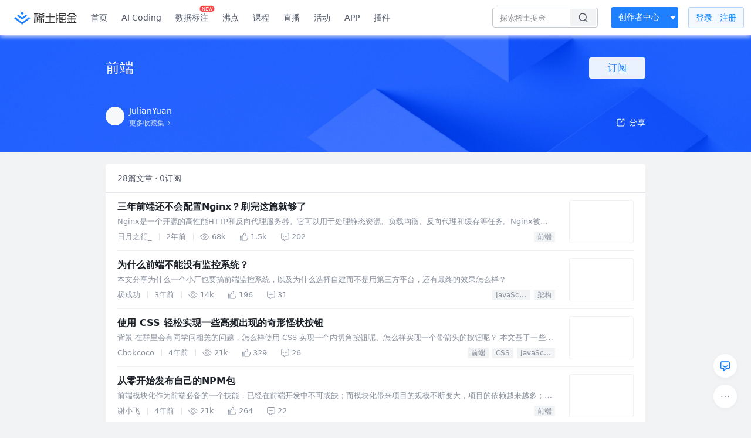

--- FILE ---
content_type: text/html; charset=utf-8
request_url: https://juejin.cn/collection/6854573239335649287
body_size: 110436
content:
<!doctype html>
<html data-n-head-ssr lang="zh" data-n-head="%7B%22lang%22:%7B%22ssr%22:%22zh%22%7D%7D">
  <head >
    <title>前端 - JulianYuan的收藏集 - 掘金</title><meta data-n-head="ssr" charset="utf-8"><meta data-n-head="ssr" name="viewport" content="width=device-width, initial-scale=1, user-scalable=no, viewport-fit=cover"><meta data-n-head="ssr" name="apple-itunes-app" content="app-id=987739104"><meta data-n-head="ssr" name="theme-color" content="#ffffff"><meta data-n-head="ssr" name="msapplication-TileColor" content="#da532c"><meta data-n-head="ssr" name="msvalidate.01" content="BADCF2429624CB0432BE8924E5343343"><meta data-n-head="ssr" name="google-site-verification" content="m8eimwHTlWoObBcEuX3ot93QtMJFS_zHdMZROWrX7-o"><meta data-n-head="ssr" vmid="description" name="description" content="JulianYuan的收藏集：前端 —— 共收录了28篇文章，有0人关注了该收藏。来掘金，阅读更多前端内的文章。掘金是一个帮助开发者成长的社区,是给开发者用的 Hacker News,给设计师用的 Designer News,和给产品经理用的 Medium。"><meta data-n-head="ssr" vmid="keywords" name="keywords" content="前端,前端JulianYuan,JulianYuan的收藏,前端掘金,掘金"><link data-n-head="ssr" rel="preconnect" href="//unpkg.byted-static.com/" crossorigin="anonymous"><link data-n-head="ssr" rel="preconnect" href="//lf3-cdn-tos.bytescm.com" crossorigin="anonymous"><link data-n-head="ssr" rel="preconnect" href="//mcs.snssdk.com" crossorigin="anonymous"><link data-n-head="ssr" rel="preconnect" href="//i.snssdk.com" crossorigin="anonymous"><link data-n-head="ssr" rel="dns-prefetch" href="//lf3-short.ibytedapm.com"><link data-n-head="ssr" rel="dns-prefetch" href="//lf3-cdn-tos.bytescm.com"><link data-n-head="ssr" rel="dns-prefetch" href="//api.juejin.cn"><link data-n-head="ssr" rel="dns-prefetch" href="//lf-cdn-tos.bytescm.com"><link data-n-head="ssr" rel="dns-prefetch" href="//unpkg.byted-static.com"><link data-n-head="ssr" rel="dns-prefetch" href="//p1-juejin.byteimg.com"><link data-n-head="ssr" rel="dns-prefetch" href="//p3-juejin.byteimg.com"><link data-n-head="ssr" rel="dns-prefetch" href="//p6-juejin.byteimg.com"><link data-n-head="ssr" rel="dns-prefetch" href="//p9-juejin.byteimg.com"><link data-n-head="ssr" rel="dns-prefetch" href="//p1-jj.byteimg.com"><link data-n-head="ssr" rel="dns-prefetch" href="//p2-jj.byteimg.com"><link data-n-head="ssr" rel="dns-prefetch" href="//p6-jj.byteimg.com"><link data-n-head="ssr" rel="dns-prefetch" href="//p9-jj.byteimg.com"><link data-n-head="ssr" rel="dns-prefetch" href="//mcs.snssdk.com"><link data-n-head="ssr" rel="dns-prefetch" href="//i.snssdk.com"><link data-n-head="ssr" rel="apple-touch-icon" sizes="180x180" href="https://lf-web-assets.juejin.cn/obj/juejin-web/xitu_juejin_web/static/favicons/apple-touch-icon.png"><link data-n-head="ssr" rel="icon" type="image/png" sizes="32x32" href="https://lf-web-assets.juejin.cn/obj/juejin-web/xitu_juejin_web/static/favicons/favicon-32x32.png"><link data-n-head="ssr" rel="icon" type="image/png" sizes="16x16" href="https://lf-web-assets.juejin.cn/obj/juejin-web/xitu_juejin_web/static/favicons/favicon-16x16.png"><link data-n-head="ssr" rel="mask-icon" href="https://lf-web-assets.juejin.cn/obj/juejin-web/xitu_juejin_web/static/favicons/safari-pinned-tab.svg" color="#1E80FF"><link data-n-head="ssr" rel="manifest" href="https://lf-web-assets.juejin.cn/obj/juejin-web/xitu_juejin_web/static/favicons/site.webmanifest"><link data-n-head="ssr" rel="search" title="掘金" href="https://lf-web-assets.juejin.cn/obj/juejin-web/xitu_juejin_web/static/search.xml" type="application/opensearchdescription+xml"><link data-n-head="ssr" rel="stylesheet" href="https://lf-web-assets.juejin.cn/obj/juejin-web/xitu_juejin_web/static/bytedesign.min.css"><link data-n-head="ssr" rel="canonical" href="https://juejin.cn/collection/6854573239335649287"><script data-n-head="ssr" type="text/javascript" data-sdk-glue-default="load" src="https://lf-web-assets.juejin.cn/obj/juejin-web/xitu_juejin_web/static/rc-client-security-web-glue/1.0.0.19/sdk-glue.js"></script><script data-n-head="ssr" type="text/javascript" data-sdk-glue-default="init">
        (function (){
          var options = {
            bdms: {
              aid: 2608,
              paths: [
                '/growth_api/v1/publish_benefit_history',
                '/growth_api/v1/check_in',
                '/growth_api/v1/lottery/draw',
                '/growth_api/v1/lottery/ten_draw',
                '/web_shorten',
                '/user_api/v1/user/get',
                '/interact_api/v1/digg/save',
                '/interact_api/v1/digg/query_page',
                '/interact_api/v1/comment/list',
                '/interact_api/v1/comment/hots',
                '/content_api/v1/article/detail',
                '/user_api/v1/follow/followees',
                '/user_api/v1/follow/followers',
                '/interact_api/v1/follow/tag_list',
                '/recommend_api/v1/article/recommend_cate_feed',
                '/interact_api/v1/comment/publish',
                '/interact_api/v1/reply/publish',
                '/growth_api/v1/get_benefit_page',
                '/growth_api/v1/get_cur_point',
                '/growth_api/v1/ten_draw', 
                '/growth_api/v1/draw',
                '/growth_api/v1/lottery_config/get',
                '/user_api/v1/user_referral/bind',
              ]
            },
            verifyCenter: {
              interceptPathList: [
                '/user_api/v1/user/get',
                '/interact_api/v1/digg/save',
                '/interact_api/v1/digg/query_page',
                '/interact_api/v1/comment/list',
                '/interact_api/v1/comment/hots',
                '/content_api/v1/article/detail',
                '/user_api/v1/follow/followees',
                '/user_api/v1/follow/followers',
                '/interact_api/v1/follow/tag_list',
                '/recommend_api/v1/article/recommend_cate_feed',
              ],
              commonOptions: {
                aid: 2608,
                repoId: 56081
              },
              captchaOptions: {
                showMode: 'mask',
              },
            }
          }
        var sdkInfo = {
          bdms: {
            init: function (options) {
              window.bdms.init(options)
            },
            isLoaded: function () {
              return !!window.bdms
            },
            srcList: [
              'https://lf-headquarters-speed.yhgfb-cn-static.com/obj/rc-client-security/web/stable/1.0.0.33/bdms.js',
              'https://lf-c-flwb.bytetos.com/obj/rc-client-security/web/stable/1.0.0.33/bdms.js',
            ],
          },
          verifyCenter: {
            init: function (options) {
              window.TTGCaptcha.init(options);
            },
            isLoaded: function () {
              return !!window.TTGCaptcha;
            },
            srcList: [
              'https://lf-cdn-tos.bytescm.com/obj/rc-verifycenter/sec_sdk_build/4.0.10/captcha/index.js',
              'https://lf-rc1.yhgfb-cn-static.com/obj/rc-verifycenter/sec_sdk_build/4.0.10/captcha/index.js',
            ],
          }
        }
        window._SdkGlueInit(options, sdkInfo)
        })();
        </script><script data-n-head="ssr" vmid="slardar" type="text/javascript" crossorigin="anonymous">;(function (w, d, u, b, n, pc, ga, ae, po, s, p, e, t, pp) {pc = 'precollect';ga = 'getAttribute';ae = 'addEventListener';po = 'PerformanceObserver';s = function (m) {p = [].slice.call(arguments);p.push(Date.now(), location.href);(m == pc ? s.p.a : s.q).push(p)};s.q = [];s.p = { a: [] };w[n] = s;e = document.createElement('script');e.src = u + '?bid=' + b + '&globalName=' + n;e.crossOrigin = u.indexOf('sdk-web') > 0 ? 'anonymous' : 'use-credentials';d.getElementsByTagName('head')[0].appendChild(e);if (ae in w) {s.pcErr = function (e) {e = e || w.event;t = e.target || e.srcElement;if (t instanceof Element || t instanceof HTMLElement) {if (t[ga]('integrity')) {w[n](pc, 'sri', t[ga]('href') || t[ga]('src'))} else {w[n](pc, 'st', { tagName: t.tagName, url: t[ga]('href') || t[ga]('src') })}} else {w[n](pc, 'err', e.error || e.message)}};s.pcRej = function (e) {e = e || w.event;w[n](pc, 'err', e.reason || (e.detail && e.detail.reason))};w[ae]('error', s.pcErr, true);w[ae]('unhandledrejection', s.pcRej, true);};if('PerformanceLongTaskTiming' in w) {pp = s.pp = { entries: [] };pp.observer = new PerformanceObserver(function (l) {pp.entries = pp.entries.concat(l.getEntries())});pp.observer.observe({ entryTypes: ['longtask', 'largest-contentful-paint','layout-shift'] })}})(window,document,'https://lf3-short.ibytedapm.com/slardar/fe/sdk-web/browser.cn.js','2608','SlardarWeb')</script><script data-n-head="ssr" type="text/javascript" src="https://lf-web-assets.juejin.cn/obj/juejin-web/xitu_juejin_web/static/slardar-plugin/imageReport.js"></script><script data-n-head="ssr" type="text/javascript" src="https://lf-web-assets.juejin.cn/obj/juejin-web/xitu_juejin_web/static/cdn-retry/bundle-dcf007.js" id="cdn-retry" defer></script><link rel="preload" href="//lf-web-assets.juejin.cn/obj/juejin-web/xitu_juejin_web/393cbc7.js" as="script"><link rel="preload" href="//lf-web-assets.juejin.cn/obj/juejin-web/xitu_juejin_web/0369241.js" as="script"><link rel="preload" href="//lf-web-assets.juejin.cn/obj/juejin-web/xitu_juejin_web/4bc87e2.js" as="script"><link rel="preload" href="//lf-web-assets.juejin.cn/obj/juejin-web/xitu_juejin_web/app.a51996e.css" as="style"><link rel="preload" href="//lf-web-assets.juejin.cn/obj/juejin-web/xitu_juejin_web/c7aca89.js" as="script"><link rel="preload" href="//lf-web-assets.juejin.cn/obj/juejin-web/xitu_juejin_web/layouts/default.a1d6163.css" as="style"><link rel="preload" href="//lf-web-assets.juejin.cn/obj/juejin-web/xitu_juejin_web/19bb378.js" as="script"><link rel="preload" href="//lf-web-assets.juejin.cn/obj/juejin-web/xitu_juejin_web/82.1a12ed5.css" as="style"><link rel="preload" href="//lf-web-assets.juejin.cn/obj/juejin-web/xitu_juejin_web/d56e372.js" as="script"><link rel="stylesheet" href="//lf-web-assets.juejin.cn/obj/juejin-web/xitu_juejin_web/app.a51996e.css"><link rel="stylesheet" href="//lf-web-assets.juejin.cn/obj/juejin-web/xitu_juejin_web/layouts/default.a1d6163.css"><link rel="stylesheet" href="//lf-web-assets.juejin.cn/obj/juejin-web/xitu_juejin_web/82.1a12ed5.css">
  </head>
  <body >
    <script data-n-head="ssr" type="text/javascript" data-pbody="true">(function () {
    const pages = [
        /^\/$/,
        /^\/following$/,
        /^\/recommended$/,
        '^/pins.*',
        '^/pin.*',
        /^\/course(?!\/payment\/)/,
        /^\/post\/.*/,
        '^/hot.*',
        /^\/book\/\d+/,
        /^\/video\/\d+/,
        /^\/user\/settings.*/,
        /^\/spost\/\d+/,
        /^\/notification(?!\/im)/,
        '^/backend',
        '^/frontend',
        '^/android',
        '^/ios',
        '^/ai',
        '^/freebie',
        '^/career',
        '^/article',
        '^/player',
    ];
    function isInJuejinApp() {
        const userAgent = typeof navigator !== 'undefined' ? navigator.userAgent : '';
        return /juejin/i.test(userAgent);
    }
    if (typeof window !== 'undefined' && !isInJuejinApp()) {
        try {
            const path = window.location.pathname;
            const isAvailable = pages.some((page) => {
                const reg = new RegExp(page);
                return reg.test(path);
            });
            if (isAvailable) {
                const localValue = localStorage.getItem('juejin_2608_theme') || '{}';
                let { theme = 'light', isFollowSystem = false } = JSON.parse(localValue);
                if (isFollowSystem) {
                    const themeMedia = window.matchMedia('(prefers-color-scheme: light)');
                    theme = themeMedia.matches ? 'light' : 'dark';
                    localStorage.setItem('juejin_2608_theme', JSON.stringify({ theme, isFollowSystem }));
                }
                document.body.setAttribute('data-theme', theme);
            }
            else {
                document.body.setAttribute('data-theme', 'light');
            }
        }
        catch (e) {
            console.error('浏览器不支持localStorage');
        }
    }
})()</script><div data-server-rendered="true" id="__nuxt"><div id="__layout"><div id="juejin"><div data-fetch-key="data-v-602f97ed:0" data-v-539963b4 data-v-602f97ed><div class="view-container" data-v-539963b4><!----> <header data-fetch-key="data-v-21a07997:0" class="main-header main-header unauthorized visible" data-v-21a07997 data-v-539963b4><div class="container" data-v-21a07997><a rel="noreferrer" class="logo" data-v-21a07997><img src="//lf-web-assets.juejin.cn/obj/juejin-web/xitu_juejin_web/e08da34488b114bd4c665ba2fa520a31.svg" alt="稀土掘金" class="logo-img" data-v-21a07997> <img src="//lf-web-assets.juejin.cn/obj/juejin-web/xitu_juejin_web/6c61ae65d1c41ae8221a670fa32d05aa.svg" alt="稀土掘金" class="mobile" data-v-21a07997></a> <!----> <nav role="navigation" class="main-nav" data-v-21a07997><ul class="nav-list" data-v-21a07997><!----> <li class="main-nav-list" data-v-21a07997><!----> <ul class="phone-hide" data-v-21a07997><li class="nav-item link-item" data-v-21a07997><a href="/" data-v-21a07997>首页</a></li> <li class="nav-item link-item activities" data-v-21a07997><a href="https://aicoding.juejin.cn" data-v-21a07997>
                AI Coding
              </a></li> <li class="nav-item link-item activities" data-v-21a07997><a href="https://aidp.juejin.cn" data-v-21a07997>
                数据标注
                <span class="new-font" data-v-21a07997>NEW</span></a></li> <li class="nav-item link-item activities" data-v-21a07997><a href="/pins" data-v-21a07997>
                沸点
                <span class="text" data-v-21a07997><!----></span></a></li> <li class="nav-item link-item book" data-v-21a07997><a href="/course" data-v-21a07997>
                课程
                <!----></a></li> <li class="nav-item link-item" data-v-21a07997><a href="/live" data-v-21a07997>
                直播
              </a></li> <li class="nav-item link-item" data-v-21a07997><a href="/events/all" data-v-21a07997>
                活动
              </a></li> <nav class="nav-item link-item download-icon" data-v-21a07997><a href="/app?utm_source=jj_nav" target="_blank" class="download-app no-border" data-v-21a07997>
                APP
              </a></nav> <nav class="nav-item link-item extension-icon" data-v-21a07997><a href="https://juejin.cn/extension?utm_source=jj_nav" target="_blank" rel="nofollow noopener noreferrer" class="jj-link broswer-extension no-border" data-v-65b50b51 data-v-21a07997><span data-v-65b50b51 data-v-21a07997>插件</span></a></nav> <!----></ul></li> <ul class="right-side-nav" data-v-21a07997><li class="search-add" data-v-21a07997><ul class="search-add-ul" data-v-21a07997><li class="nav-item search" data-v-21a07997><form role="search" class="search-form" data-v-21a07997><input type="search" maxlength="64" placeholder="" value="" class="search-input" data-v-21a07997> <div class="seach-icon-container" data-v-21a07997><svg width="18" height="18" viewBox="0 0 18 18" fill="none" xmlns="http://www.w3.org/2000/svg" class="search-icon" data-v-21a07997 data-v-21a07997><path d="M12.4008 12.4008C14.744 10.0577 14.744 6.25871 12.4008 3.91556C10.0577 1.57242 6.25871 1.57242 3.91556 3.91556C1.57242 6.25871 1.57242 10.0577 3.91556 12.4008C6.25871 14.744 10.0577 14.744 12.4008 12.4008ZM12.4008 12.4008L15.5828 15.5828" stroke-width="1.5" stroke-linecap="round" stroke-linejoin="round" data-v-21a07997 data-v-21a07997></path></svg></div> <!----> <div class="typehead" style="display:none;" data-v-21a07997><!----> <div class="title" data-v-21a07997><span data-v-21a07997>搜索历史</span> <span class="clear" data-v-21a07997>
                        清空
                      </span></div> <div class="list" data-v-21a07997></div></div></form></li> <!----> <li class="nav-item add creator-item" data-v-21a07997><div class="add-group" data-v-222d7b0f data-v-21a07997><!----> <button class="add-btn" data-v-222d7b0f>
    创作者中心
  </button> <div class="more" data-v-222d7b0f><svg width="12" height="12" viewBox="0 0 12 12" fill="none" xmlns="http://www.w3.org/2000/svg" class="unfold12-icon" data-v-222d7b0f data-v-222d7b0f><path d="M2.45025 4.82383C2.17422 4.49908 2.40501 4 2.83122 4H9.16878C9.59499 4 9.82578 4.49908 9.54975 4.82382L6.38097 8.5518C6.1813 8.7867 5.8187 8.7867 5.61903 8.5518L2.45025 4.82383Z" fill="white" data-v-222d7b0f data-v-222d7b0f></path></svg> <div class="more-mask" data-v-222d7b0f></div> <div class="more-list" data-v-222d7b0f><ul class="menu" data-v-222d7b0f><li class="item" data-v-222d7b0f><div class="icon write-article" data-v-222d7b0f></div> <div class="title" data-v-222d7b0f>写文章</div></li><li class="item" data-v-222d7b0f><div class="icon issue-points" data-v-222d7b0f></div> <div class="title" data-v-222d7b0f>发沸点</div></li><li class="item" data-v-222d7b0f><div class="icon write-note" data-v-222d7b0f></div> <div class="title" data-v-222d7b0f>写笔记</div></li><li class="item" data-v-222d7b0f><div class="icon create-jcode" data-v-222d7b0f></div> <div class="title" data-v-222d7b0f>写代码</div></li><li class="item" data-v-222d7b0f><div class="icon drafts" data-v-222d7b0f></div> <div class="title" data-v-222d7b0f>草稿箱</div></li></ul> <div class="divider" data-v-222d7b0f></div> <div class="inspiration" data-v-222d7b0f><div class="info" data-v-222d7b0f><span class="title" data-v-222d7b0f>创作灵感</span> <span class="more-info" data-v-222d7b0f>
            查看更多
            <i class="icon byte-icon byte-icon--right" data-v-222d7b0f><svg t="1561636167146" class="icon" viewBox="0 0 1024 1024" version="1.1" xmlns="http://www.w3.org/2000/svg" p-id="404349" xmlns:xlink="http://www.w3.org/1999/xlink"><path d="M630.4 512L283.52 165.12a21.12 21.12 0 0 1 0-30.08l30.08-30.08a21.12 21.12 0 0 1 30.08 0l377.6 376.96a42.24 42.24 0 0 1 0 60.16l-377.6 376.96a21.12 21.12 0 0 1-30.08 0l-30.08-30.08a21.12 21.12 0 0 1 0-30.08z" p-id="404350"></path></svg></i></span></div> <div class="list" data-v-222d7b0f>  <div class="item" data-v-21339fef data-v-222d7b0f><div class="xitu-skeleton xitu-skeleton-animated" data-v-21339fef><div class="xitu-skeleton-item" data-v-21339fef><!----> <div class="xitu-skeleton-content" style="padding:20px;" data-v-21339fef><div class="xitu-skeleton-line" data-v-21339fef></div><div class="xitu-skeleton-line" data-v-21339fef></div><div class="xitu-skeleton-line" data-v-21339fef></div></div></div></div></div></div></div></div></div> <!----></div></li></ul></li> <!----> <!----> <!----> <li class="nav-item auth" data-v-21a07997><div class="login-button-wrap" data-v-21a07997><button class="login-button" data-v-21a07997>
                登录
                <div class="login-button-inner" data-v-21a07997><div class="login-button-line" data-v-21a07997></div>
                  注册
                </div></button> <!----></div></li></ul></ul></nav></div></header>  <main class="container main-container" style="max-width:100%;" data-v-539963b4><div data-transfer="true" class="delte_modal byte-modal" data-v-9be8d0de data-v-602f97ed><div class="byte-modal__mask" style="z-index:157834;display:none;"></div><div class="byte-modal__wrapper" style="z-index:157834;display:none;"><div class="byte-modal__content" style="width:344px;"><!----><div class="byte-modal__body"><div class="modal-wrap" data-v-9be8d0de><div class="title" data-v-9be8d0de>确定删除此收藏集吗</div> <div class="content" data-v-9be8d0de>删除后此收藏集将被移除</div> <div class="button-wrap" data-v-9be8d0de><div class="local-button close" data-v-9be8d0de>取消</div> <div class="local-button delete" data-v-9be8d0de>确定删除</div></div></div></div><!----></div></div></div> <div data-transfer="true" class="delte_modal byte-modal" data-v-9be8d0de data-v-602f97ed><div class="byte-modal__mask" style="z-index:157835;display:none;"></div><div class="byte-modal__wrapper" style="z-index:157835;display:none;"><div class="byte-modal__content" style="width:344px;"><!----><div class="byte-modal__body"><div class="modal-wrap" data-v-9be8d0de><div class="title" data-v-9be8d0de>确定删除此文章吗</div> <div class="content" data-v-9be8d0de>删除后此文章将被从当前收藏集中移除</div> <div class="button-wrap" data-v-9be8d0de><div class="local-button close" data-v-9be8d0de>取消</div> <div class="local-button delete" data-v-9be8d0de>确定删除</div></div></div></div><!----></div></div></div> <div data-transfer="true" class="collection-list-modal byte-modal" data-v-2f646e9c data-v-602f97ed><div class="byte-modal__mask" style="z-index:157836;display:none;"></div><div class="byte-modal__wrapper" style="z-index:157836;display:none;"><div class="byte-modal__content" style="width:520px;"><!----><div class="byte-modal__body"></div><!----></div></div></div> <div data-transfer="true" class="collection-modal byte-modal" data-v-23631f0a data-v-602f97ed><div class="byte-modal__mask" style="z-index:157837;display:none;"></div><div class="byte-modal__wrapper" style="z-index:157837;display:none;"><div class="byte-modal__content" style="width:520px;"><!----><div class="byte-modal__body"><svg width="18" height="18" viewBox="0 0 18 18" fill="none" xmlns="http://www.w3.org/2000/svg" class="closeIcon" data-v-23631f0a><path d="M14.3019 3.69678L8.99862 9.00006L3.69531 14.3034" stroke="currentColor" stroke-width="1.5" stroke-linecap="round" data-v-23631f0a></path><path d="M3.69531 3.69678L8.99861 9.00006L14.3019 14.3034" stroke="currentColor" stroke-width="1.5" stroke-linecap="round" data-v-23631f0a></path></svg> <div class="title" data-v-23631f0a>
    编辑收藏集
  </div> <form class="form byte-form byte-form--label-right" data-v-23631f0a><div class="byte-form-item" data-v-23631f0a><label for="collectionName" class="byte-form-item__label" style="width:42px;">名称：</label><div class="byte-form-item__content" style="margin-left:42px;"><div class="input byte-input byte-input--large byte-input--suffixed" data-v-23631f0a><!----><input type="text" autocomplete="" placeholder="请输入收藏集名称" name="" aria-label="" spellcheck="false" value="" class="byte-input__input byte-input__input--large"><!----><span class="byte-input__suffix"><!----> <!----></span><!----></div><!----><!----></div></div> <div class="byte-form-item" data-v-23631f0a><label for="description" class="byte-form-item__label" style="width:42px;">描述：</label><div class="byte-form-item__content" style="margin-left:42px;"><div class="input byte-input byte-input--normal" data-v-23631f0a><textarea maxlength="100" rows="2" placeholder="请输入收藏描述（限100字，选填）" autocomplete="" name="" aria-label="" spellcheck="false" class="byte-input__textarea"></textarea></div> <span class="suffix text-suffix" data-v-23631f0a><span data-v-23631f0a>
          0
        </span>
        /100
      </span><!----><!----></div></div> <div class="label-no byte-form-item" data-v-23631f0a><!----><div class="byte-form-item__content" style="margin-left:42px;"><div class="byte-radio-group byte-radio-group--radio byte-radio-group--outline byte-radio-group--undefined" data-v-23631f0a><label class="byte-radio__wrapper" data-v-23631f0a><span class="byte-radio__radio-inner"><input type="radio" class="byte-radio__original"><span class="byte-radio__radio"></span></span><span class="byte-radio__label"><div class="radio-item" data-v-23631f0a><span class="label" data-v-23631f0a>公开</span> <span class="desc" data-v-23631f0a>当其他人关注此收藏集后不可再更改为隐私</span></div><!----></span></label> <label class="byte-radio__wrapper" data-v-23631f0a><span class="byte-radio__radio-inner"><input type="radio" class="byte-radio__original"><span class="byte-radio__radio"></span></span><span class="byte-radio__label"><div class="radio-item" data-v-23631f0a><span class="label" data-v-23631f0a>隐私</span> <span class="desc" data-v-23631f0a>仅自己可见此收藏集</span></div><!----></span></label></div><!----><!----></div></div> <!----></form> <div class="button_wrapper" data-v-23631f0a><button class="button close" data-v-23631f0a>取消</button> <button class="button finished" data-v-23631f0a>
      确定
    </button></div></div><!----></div></div></div> <div class="collection-view" data-v-539963b4 data-v-602f97ed><header class="collection-header" data-v-539963b4 data-v-602f97ed><div class="width-control" data-v-539963b4 data-v-602f97ed><div class="title" data-v-539963b4 data-v-602f97ed><div class="content" data-v-539963b4 data-v-602f97ed>
            前端
            <!----></div> <div class="subscribe-wrap" data-v-539963b4 data-v-602f97ed><div class="button-sub subscribe-button" data-v-539963b4 data-v-602f97ed>
              订阅
            </div></div> <!----></div> <div class="desc" data-v-539963b4 data-v-602f97ed><span data-v-539963b4 data-v-602f97ed>
            
          </span></div></div> <div class="three-floor width-control" data-v-539963b4 data-v-602f97ed><div class="user-info" data-v-539963b4 data-v-602f97ed><a href="https://juejin-im-boe.bytedance.net/user/1943592290493469" data-v-539963b4 data-v-602f97ed><div class="avatar jj-avatar avatar" data-v-03256cc6 data-v-602f97ed><img src="[data-uri]" alt="avatar" class="lazy avatar-img" data-v-5244ef91 data-v-03256cc6> </div></a> <div class="info-wrap" data-v-539963b4 data-v-602f97ed><div class="user-name" data-v-539963b4 data-v-602f97ed><a href="https://juejin-im-boe.bytedance.net/user/1943592290493469" data-v-539963b4 data-v-602f97ed><span data-v-539963b4 data-v-602f97ed>JulianYuan</span></a> <!----></div> <a href="/user/1943592290493469/collections" class="more-link" data-v-602f97ed><span data-v-602f97ed>更多收藏集</span> <img src="[data-uri]" class="right-arrow" data-v-602f97ed></a></div></div> <div class="share" data-v-539963b4 data-v-602f97ed><span data-v-602f97ed><div class="byte-popover" style="display:none;"><!----><p class="byte-popover__content"><div class="share-model" data-v-602f97ed><span data-v-602f97ed><div class="byte-popover" style="display:none;"><!----><p class="byte-popover__content"><div class="QR-wrap" data-v-602f97ed><img src="data:image/svg+xml;utf8,%3C%3Fxml%20version%3D%221.0%22%20standalone%3D%22yes%22%3F%3E%0D%0A%3Csvg%20xmlns%3D%22http%3A%2F%2Fwww.w3.org%2F2000%2Fsvg%22%20version%3D%221.1%22%20width%3D%22410%22%20height%3D%22410%22%3E%0D%0A%3Crect%20x%3D%220%22%20y%3D%220%22%20width%3D%22410%22%20height%3D%22410%22%20style%3D%22fill%3A%23ffffff%3Bshape-rendering%3AcrispEdges%3B%22%2F%3E%0D%0A%3Crect%20x%3D%220%22%20y%3D%220%22%20width%3D%2212.424242424242424%22%20height%3D%2212.424242424242424%22%20style%3D%22fill%3A%23000000%3Bshape-rendering%3AcrispEdges%3B%22%2F%3E%0D%0A%3Crect%20x%3D%2212.424242424242424%22%20y%3D%220%22%20width%3D%2212.424242424242424%22%20height%3D%2212.424242424242424%22%20style%3D%22fill%3A%23000000%3Bshape-rendering%3AcrispEdges%3B%22%2F%3E%0D%0A%3Crect%20x%3D%2224.848484848484848%22%20y%3D%220%22%20width%3D%2212.424242424242424%22%20height%3D%2212.424242424242424%22%20style%3D%22fill%3A%23000000%3Bshape-rendering%3AcrispEdges%3B%22%2F%3E%0D%0A%3Crect%20x%3D%2237.27272727272727%22%20y%3D%220%22%20width%3D%2212.424242424242424%22%20height%3D%2212.424242424242424%22%20style%3D%22fill%3A%23000000%3Bshape-rendering%3AcrispEdges%3B%22%2F%3E%0D%0A%3Crect%20x%3D%2249.696969696969695%22%20y%3D%220%22%20width%3D%2212.424242424242424%22%20height%3D%2212.424242424242424%22%20style%3D%22fill%3A%23000000%3Bshape-rendering%3AcrispEdges%3B%22%2F%3E%0D%0A%3Crect%20x%3D%2262.12121212121212%22%20y%3D%220%22%20width%3D%2212.424242424242424%22%20height%3D%2212.424242424242424%22%20style%3D%22fill%3A%23000000%3Bshape-rendering%3AcrispEdges%3B%22%2F%3E%0D%0A%3Crect%20x%3D%2274.54545454545455%22%20y%3D%220%22%20width%3D%2212.424242424242424%22%20height%3D%2212.424242424242424%22%20style%3D%22fill%3A%23000000%3Bshape-rendering%3AcrispEdges%3B%22%2F%3E%0D%0A%3Crect%20x%3D%2299.39393939393939%22%20y%3D%220%22%20width%3D%2212.424242424242424%22%20height%3D%2212.424242424242424%22%20style%3D%22fill%3A%23000000%3Bshape-rendering%3AcrispEdges%3B%22%2F%3E%0D%0A%3Crect%20x%3D%22124.24242424242424%22%20y%3D%220%22%20width%3D%2212.424242424242424%22%20height%3D%2212.424242424242424%22%20style%3D%22fill%3A%23000000%3Bshape-rendering%3AcrispEdges%3B%22%2F%3E%0D%0A%3Crect%20x%3D%22173.93939393939394%22%20y%3D%220%22%20width%3D%2212.424242424242424%22%20height%3D%2212.424242424242424%22%20style%3D%22fill%3A%23000000%3Bshape-rendering%3AcrispEdges%3B%22%2F%3E%0D%0A%3Crect%20x%3D%22186.36363636363635%22%20y%3D%220%22%20width%3D%2212.424242424242424%22%20height%3D%2212.424242424242424%22%20style%3D%22fill%3A%23000000%3Bshape-rendering%3AcrispEdges%3B%22%2F%3E%0D%0A%3Crect%20x%3D%22198.78787878787878%22%20y%3D%220%22%20width%3D%2212.424242424242424%22%20height%3D%2212.424242424242424%22%20style%3D%22fill%3A%23000000%3Bshape-rendering%3AcrispEdges%3B%22%2F%3E%0D%0A%3Crect%20x%3D%22211.21212121212122%22%20y%3D%220%22%20width%3D%2212.424242424242424%22%20height%3D%2212.424242424242424%22%20style%3D%22fill%3A%23000000%3Bshape-rendering%3AcrispEdges%3B%22%2F%3E%0D%0A%3Crect%20x%3D%22248.48484848484847%22%20y%3D%220%22%20width%3D%2212.424242424242424%22%20height%3D%2212.424242424242424%22%20style%3D%22fill%3A%23000000%3Bshape-rendering%3AcrispEdges%3B%22%2F%3E%0D%0A%3Crect%20x%3D%22260.9090909090909%22%20y%3D%220%22%20width%3D%2212.424242424242424%22%20height%3D%2212.424242424242424%22%20style%3D%22fill%3A%23000000%3Bshape-rendering%3AcrispEdges%3B%22%2F%3E%0D%0A%3Crect%20x%3D%22273.3333333333333%22%20y%3D%220%22%20width%3D%2212.424242424242424%22%20height%3D%2212.424242424242424%22%20style%3D%22fill%3A%23000000%3Bshape-rendering%3AcrispEdges%3B%22%2F%3E%0D%0A%3Crect%20x%3D%22285.75757575757575%22%20y%3D%220%22%20width%3D%2212.424242424242424%22%20height%3D%2212.424242424242424%22%20style%3D%22fill%3A%23000000%3Bshape-rendering%3AcrispEdges%3B%22%2F%3E%0D%0A%3Crect%20x%3D%22298.1818181818182%22%20y%3D%220%22%20width%3D%2212.424242424242424%22%20height%3D%2212.424242424242424%22%20style%3D%22fill%3A%23000000%3Bshape-rendering%3AcrispEdges%3B%22%2F%3E%0D%0A%3Crect%20x%3D%22323.030303030303%22%20y%3D%220%22%20width%3D%2212.424242424242424%22%20height%3D%2212.424242424242424%22%20style%3D%22fill%3A%23000000%3Bshape-rendering%3AcrispEdges%3B%22%2F%3E%0D%0A%3Crect%20x%3D%22335.45454545454544%22%20y%3D%220%22%20width%3D%2212.424242424242424%22%20height%3D%2212.424242424242424%22%20style%3D%22fill%3A%23000000%3Bshape-rendering%3AcrispEdges%3B%22%2F%3E%0D%0A%3Crect%20x%3D%22347.8787878787879%22%20y%3D%220%22%20width%3D%2212.424242424242424%22%20height%3D%2212.424242424242424%22%20style%3D%22fill%3A%23000000%3Bshape-rendering%3AcrispEdges%3B%22%2F%3E%0D%0A%3Crect%20x%3D%22360.3030303030303%22%20y%3D%220%22%20width%3D%2212.424242424242424%22%20height%3D%2212.424242424242424%22%20style%3D%22fill%3A%23000000%3Bshape-rendering%3AcrispEdges%3B%22%2F%3E%0D%0A%3Crect%20x%3D%22372.7272727272727%22%20y%3D%220%22%20width%3D%2212.424242424242424%22%20height%3D%2212.424242424242424%22%20style%3D%22fill%3A%23000000%3Bshape-rendering%3AcrispEdges%3B%22%2F%3E%0D%0A%3Crect%20x%3D%22385.1515151515151%22%20y%3D%220%22%20width%3D%2212.424242424242424%22%20height%3D%2212.424242424242424%22%20style%3D%22fill%3A%23000000%3Bshape-rendering%3AcrispEdges%3B%22%2F%3E%0D%0A%3Crect%20x%3D%22397.57575757575756%22%20y%3D%220%22%20width%3D%2212.424242424242424%22%20height%3D%2212.424242424242424%22%20style%3D%22fill%3A%23000000%3Bshape-rendering%3AcrispEdges%3B%22%2F%3E%0D%0A%3Crect%20x%3D%220%22%20y%3D%2212.424242424242424%22%20width%3D%2212.424242424242424%22%20height%3D%2212.424242424242424%22%20style%3D%22fill%3A%23000000%3Bshape-rendering%3AcrispEdges%3B%22%2F%3E%0D%0A%3Crect%20x%3D%2274.54545454545455%22%20y%3D%2212.424242424242424%22%20width%3D%2212.424242424242424%22%20height%3D%2212.424242424242424%22%20style%3D%22fill%3A%23000000%3Bshape-rendering%3AcrispEdges%3B%22%2F%3E%0D%0A%3Crect%20x%3D%2299.39393939393939%22%20y%3D%2212.424242424242424%22%20width%3D%2212.424242424242424%22%20height%3D%2212.424242424242424%22%20style%3D%22fill%3A%23000000%3Bshape-rendering%3AcrispEdges%3B%22%2F%3E%0D%0A%3Crect%20x%3D%22111.81818181818181%22%20y%3D%2212.424242424242424%22%20width%3D%2212.424242424242424%22%20height%3D%2212.424242424242424%22%20style%3D%22fill%3A%23000000%3Bshape-rendering%3AcrispEdges%3B%22%2F%3E%0D%0A%3Crect%20x%3D%22124.24242424242424%22%20y%3D%2212.424242424242424%22%20width%3D%2212.424242424242424%22%20height%3D%2212.424242424242424%22%20style%3D%22fill%3A%23000000%3Bshape-rendering%3AcrispEdges%3B%22%2F%3E%0D%0A%3Crect%20x%3D%22136.66666666666666%22%20y%3D%2212.424242424242424%22%20width%3D%2212.424242424242424%22%20height%3D%2212.424242424242424%22%20style%3D%22fill%3A%23000000%3Bshape-rendering%3AcrispEdges%3B%22%2F%3E%0D%0A%3Crect%20x%3D%22149.0909090909091%22%20y%3D%2212.424242424242424%22%20width%3D%2212.424242424242424%22%20height%3D%2212.424242424242424%22%20style%3D%22fill%3A%23000000%3Bshape-rendering%3AcrispEdges%3B%22%2F%3E%0D%0A%3Crect%20x%3D%22161.5151515151515%22%20y%3D%2212.424242424242424%22%20width%3D%2212.424242424242424%22%20height%3D%2212.424242424242424%22%20style%3D%22fill%3A%23000000%3Bshape-rendering%3AcrispEdges%3B%22%2F%3E%0D%0A%3Crect%20x%3D%22173.93939393939394%22%20y%3D%2212.424242424242424%22%20width%3D%2212.424242424242424%22%20height%3D%2212.424242424242424%22%20style%3D%22fill%3A%23000000%3Bshape-rendering%3AcrispEdges%3B%22%2F%3E%0D%0A%3Crect%20x%3D%22186.36363636363635%22%20y%3D%2212.424242424242424%22%20width%3D%2212.424242424242424%22%20height%3D%2212.424242424242424%22%20style%3D%22fill%3A%23000000%3Bshape-rendering%3AcrispEdges%3B%22%2F%3E%0D%0A%3Crect%20x%3D%22198.78787878787878%22%20y%3D%2212.424242424242424%22%20width%3D%2212.424242424242424%22%20height%3D%2212.424242424242424%22%20style%3D%22fill%3A%23000000%3Bshape-rendering%3AcrispEdges%3B%22%2F%3E%0D%0A%3Crect%20x%3D%22211.21212121212122%22%20y%3D%2212.424242424242424%22%20width%3D%2212.424242424242424%22%20height%3D%2212.424242424242424%22%20style%3D%22fill%3A%23000000%3Bshape-rendering%3AcrispEdges%3B%22%2F%3E%0D%0A%3Crect%20x%3D%22223.63636363636363%22%20y%3D%2212.424242424242424%22%20width%3D%2212.424242424242424%22%20height%3D%2212.424242424242424%22%20style%3D%22fill%3A%23000000%3Bshape-rendering%3AcrispEdges%3B%22%2F%3E%0D%0A%3Crect%20x%3D%22248.48484848484847%22%20y%3D%2212.424242424242424%22%20width%3D%2212.424242424242424%22%20height%3D%2212.424242424242424%22%20style%3D%22fill%3A%23000000%3Bshape-rendering%3AcrispEdges%3B%22%2F%3E%0D%0A%3Crect%20x%3D%22298.1818181818182%22%20y%3D%2212.424242424242424%22%20width%3D%2212.424242424242424%22%20height%3D%2212.424242424242424%22%20style%3D%22fill%3A%23000000%3Bshape-rendering%3AcrispEdges%3B%22%2F%3E%0D%0A%3Crect%20x%3D%22323.030303030303%22%20y%3D%2212.424242424242424%22%20width%3D%2212.424242424242424%22%20height%3D%2212.424242424242424%22%20style%3D%22fill%3A%23000000%3Bshape-rendering%3AcrispEdges%3B%22%2F%3E%0D%0A%3Crect%20x%3D%22397.57575757575756%22%20y%3D%2212.424242424242424%22%20width%3D%2212.424242424242424%22%20height%3D%2212.424242424242424%22%20style%3D%22fill%3A%23000000%3Bshape-rendering%3AcrispEdges%3B%22%2F%3E%0D%0A%3Crect%20x%3D%220%22%20y%3D%2224.848484848484848%22%20width%3D%2212.424242424242424%22%20height%3D%2212.424242424242424%22%20style%3D%22fill%3A%23000000%3Bshape-rendering%3AcrispEdges%3B%22%2F%3E%0D%0A%3Crect%20x%3D%2224.848484848484848%22%20y%3D%2224.848484848484848%22%20width%3D%2212.424242424242424%22%20height%3D%2212.424242424242424%22%20style%3D%22fill%3A%23000000%3Bshape-rendering%3AcrispEdges%3B%22%2F%3E%0D%0A%3Crect%20x%3D%2237.27272727272727%22%20y%3D%2224.848484848484848%22%20width%3D%2212.424242424242424%22%20height%3D%2212.424242424242424%22%20style%3D%22fill%3A%23000000%3Bshape-rendering%3AcrispEdges%3B%22%2F%3E%0D%0A%3Crect%20x%3D%2249.696969696969695%22%20y%3D%2224.848484848484848%22%20width%3D%2212.424242424242424%22%20height%3D%2212.424242424242424%22%20style%3D%22fill%3A%23000000%3Bshape-rendering%3AcrispEdges%3B%22%2F%3E%0D%0A%3Crect%20x%3D%2274.54545454545455%22%20y%3D%2224.848484848484848%22%20width%3D%2212.424242424242424%22%20height%3D%2212.424242424242424%22%20style%3D%22fill%3A%23000000%3Bshape-rendering%3AcrispEdges%3B%22%2F%3E%0D%0A%3Crect%20x%3D%22136.66666666666666%22%20y%3D%2224.848484848484848%22%20width%3D%2212.424242424242424%22%20height%3D%2212.424242424242424%22%20style%3D%22fill%3A%23000000%3Bshape-rendering%3AcrispEdges%3B%22%2F%3E%0D%0A%3Crect%20x%3D%22198.78787878787878%22%20y%3D%2224.848484848484848%22%20width%3D%2212.424242424242424%22%20height%3D%2212.424242424242424%22%20style%3D%22fill%3A%23000000%3Bshape-rendering%3AcrispEdges%3B%22%2F%3E%0D%0A%3Crect%20x%3D%22236.06060606060606%22%20y%3D%2224.848484848484848%22%20width%3D%2212.424242424242424%22%20height%3D%2212.424242424242424%22%20style%3D%22fill%3A%23000000%3Bshape-rendering%3AcrispEdges%3B%22%2F%3E%0D%0A%3Crect%20x%3D%22273.3333333333333%22%20y%3D%2224.848484848484848%22%20width%3D%2212.424242424242424%22%20height%3D%2212.424242424242424%22%20style%3D%22fill%3A%23000000%3Bshape-rendering%3AcrispEdges%3B%22%2F%3E%0D%0A%3Crect%20x%3D%22298.1818181818182%22%20y%3D%2224.848484848484848%22%20width%3D%2212.424242424242424%22%20height%3D%2212.424242424242424%22%20style%3D%22fill%3A%23000000%3Bshape-rendering%3AcrispEdges%3B%22%2F%3E%0D%0A%3Crect%20x%3D%22323.030303030303%22%20y%3D%2224.848484848484848%22%20width%3D%2212.424242424242424%22%20height%3D%2212.424242424242424%22%20style%3D%22fill%3A%23000000%3Bshape-rendering%3AcrispEdges%3B%22%2F%3E%0D%0A%3Crect%20x%3D%22347.8787878787879%22%20y%3D%2224.848484848484848%22%20width%3D%2212.424242424242424%22%20height%3D%2212.424242424242424%22%20style%3D%22fill%3A%23000000%3Bshape-rendering%3AcrispEdges%3B%22%2F%3E%0D%0A%3Crect%20x%3D%22360.3030303030303%22%20y%3D%2224.848484848484848%22%20width%3D%2212.424242424242424%22%20height%3D%2212.424242424242424%22%20style%3D%22fill%3A%23000000%3Bshape-rendering%3AcrispEdges%3B%22%2F%3E%0D%0A%3Crect%20x%3D%22372.7272727272727%22%20y%3D%2224.848484848484848%22%20width%3D%2212.424242424242424%22%20height%3D%2212.424242424242424%22%20style%3D%22fill%3A%23000000%3Bshape-rendering%3AcrispEdges%3B%22%2F%3E%0D%0A%3Crect%20x%3D%22397.57575757575756%22%20y%3D%2224.848484848484848%22%20width%3D%2212.424242424242424%22%20height%3D%2212.424242424242424%22%20style%3D%22fill%3A%23000000%3Bshape-rendering%3AcrispEdges%3B%22%2F%3E%0D%0A%3Crect%20x%3D%220%22%20y%3D%2237.27272727272727%22%20width%3D%2212.424242424242424%22%20height%3D%2212.424242424242424%22%20style%3D%22fill%3A%23000000%3Bshape-rendering%3AcrispEdges%3B%22%2F%3E%0D%0A%3Crect%20x%3D%2224.848484848484848%22%20y%3D%2237.27272727272727%22%20width%3D%2212.424242424242424%22%20height%3D%2212.424242424242424%22%20style%3D%22fill%3A%23000000%3Bshape-rendering%3AcrispEdges%3B%22%2F%3E%0D%0A%3Crect%20x%3D%2237.27272727272727%22%20y%3D%2237.27272727272727%22%20width%3D%2212.424242424242424%22%20height%3D%2212.424242424242424%22%20style%3D%22fill%3A%23000000%3Bshape-rendering%3AcrispEdges%3B%22%2F%3E%0D%0A%3Crect%20x%3D%2249.696969696969695%22%20y%3D%2237.27272727272727%22%20width%3D%2212.424242424242424%22%20height%3D%2212.424242424242424%22%20style%3D%22fill%3A%23000000%3Bshape-rendering%3AcrispEdges%3B%22%2F%3E%0D%0A%3Crect%20x%3D%2274.54545454545455%22%20y%3D%2237.27272727272727%22%20width%3D%2212.424242424242424%22%20height%3D%2212.424242424242424%22%20style%3D%22fill%3A%23000000%3Bshape-rendering%3AcrispEdges%3B%22%2F%3E%0D%0A%3Crect%20x%3D%22111.81818181818181%22%20y%3D%2237.27272727272727%22%20width%3D%2212.424242424242424%22%20height%3D%2212.424242424242424%22%20style%3D%22fill%3A%23000000%3Bshape-rendering%3AcrispEdges%3B%22%2F%3E%0D%0A%3Crect%20x%3D%22186.36363636363635%22%20y%3D%2237.27272727272727%22%20width%3D%2212.424242424242424%22%20height%3D%2212.424242424242424%22%20style%3D%22fill%3A%23000000%3Bshape-rendering%3AcrispEdges%3B%22%2F%3E%0D%0A%3Crect%20x%3D%22248.48484848484847%22%20y%3D%2237.27272727272727%22%20width%3D%2212.424242424242424%22%20height%3D%2212.424242424242424%22%20style%3D%22fill%3A%23000000%3Bshape-rendering%3AcrispEdges%3B%22%2F%3E%0D%0A%3Crect%20x%3D%22260.9090909090909%22%20y%3D%2237.27272727272727%22%20width%3D%2212.424242424242424%22%20height%3D%2212.424242424242424%22%20style%3D%22fill%3A%23000000%3Bshape-rendering%3AcrispEdges%3B%22%2F%3E%0D%0A%3Crect%20x%3D%22273.3333333333333%22%20y%3D%2237.27272727272727%22%20width%3D%2212.424242424242424%22%20height%3D%2212.424242424242424%22%20style%3D%22fill%3A%23000000%3Bshape-rendering%3AcrispEdges%3B%22%2F%3E%0D%0A%3Crect%20x%3D%22323.030303030303%22%20y%3D%2237.27272727272727%22%20width%3D%2212.424242424242424%22%20height%3D%2212.424242424242424%22%20style%3D%22fill%3A%23000000%3Bshape-rendering%3AcrispEdges%3B%22%2F%3E%0D%0A%3Crect%20x%3D%22347.8787878787879%22%20y%3D%2237.27272727272727%22%20width%3D%2212.424242424242424%22%20height%3D%2212.424242424242424%22%20style%3D%22fill%3A%23000000%3Bshape-rendering%3AcrispEdges%3B%22%2F%3E%0D%0A%3Crect%20x%3D%22360.3030303030303%22%20y%3D%2237.27272727272727%22%20width%3D%2212.424242424242424%22%20height%3D%2212.424242424242424%22%20style%3D%22fill%3A%23000000%3Bshape-rendering%3AcrispEdges%3B%22%2F%3E%0D%0A%3Crect%20x%3D%22372.7272727272727%22%20y%3D%2237.27272727272727%22%20width%3D%2212.424242424242424%22%20height%3D%2212.424242424242424%22%20style%3D%22fill%3A%23000000%3Bshape-rendering%3AcrispEdges%3B%22%2F%3E%0D%0A%3Crect%20x%3D%22397.57575757575756%22%20y%3D%2237.27272727272727%22%20width%3D%2212.424242424242424%22%20height%3D%2212.424242424242424%22%20style%3D%22fill%3A%23000000%3Bshape-rendering%3AcrispEdges%3B%22%2F%3E%0D%0A%3Crect%20x%3D%220%22%20y%3D%2249.696969696969695%22%20width%3D%2212.424242424242424%22%20height%3D%2212.424242424242424%22%20style%3D%22fill%3A%23000000%3Bshape-rendering%3AcrispEdges%3B%22%2F%3E%0D%0A%3Crect%20x%3D%2224.848484848484848%22%20y%3D%2249.696969696969695%22%20width%3D%2212.424242424242424%22%20height%3D%2212.424242424242424%22%20style%3D%22fill%3A%23000000%3Bshape-rendering%3AcrispEdges%3B%22%2F%3E%0D%0A%3Crect%20x%3D%2237.27272727272727%22%20y%3D%2249.696969696969695%22%20width%3D%2212.424242424242424%22%20height%3D%2212.424242424242424%22%20style%3D%22fill%3A%23000000%3Bshape-rendering%3AcrispEdges%3B%22%2F%3E%0D%0A%3Crect%20x%3D%2249.696969696969695%22%20y%3D%2249.696969696969695%22%20width%3D%2212.424242424242424%22%20height%3D%2212.424242424242424%22%20style%3D%22fill%3A%23000000%3Bshape-rendering%3AcrispEdges%3B%22%2F%3E%0D%0A%3Crect%20x%3D%2274.54545454545455%22%20y%3D%2249.696969696969695%22%20width%3D%2212.424242424242424%22%20height%3D%2212.424242424242424%22%20style%3D%22fill%3A%23000000%3Bshape-rendering%3AcrispEdges%3B%22%2F%3E%0D%0A%3Crect%20x%3D%22111.81818181818181%22%20y%3D%2249.696969696969695%22%20width%3D%2212.424242424242424%22%20height%3D%2212.424242424242424%22%20style%3D%22fill%3A%23000000%3Bshape-rendering%3AcrispEdges%3B%22%2F%3E%0D%0A%3Crect%20x%3D%22136.66666666666666%22%20y%3D%2249.696969696969695%22%20width%3D%2212.424242424242424%22%20height%3D%2212.424242424242424%22%20style%3D%22fill%3A%23000000%3Bshape-rendering%3AcrispEdges%3B%22%2F%3E%0D%0A%3Crect%20x%3D%22149.0909090909091%22%20y%3D%2249.696969696969695%22%20width%3D%2212.424242424242424%22%20height%3D%2212.424242424242424%22%20style%3D%22fill%3A%23000000%3Bshape-rendering%3AcrispEdges%3B%22%2F%3E%0D%0A%3Crect%20x%3D%22173.93939393939394%22%20y%3D%2249.696969696969695%22%20width%3D%2212.424242424242424%22%20height%3D%2212.424242424242424%22%20style%3D%22fill%3A%23000000%3Bshape-rendering%3AcrispEdges%3B%22%2F%3E%0D%0A%3Crect%20x%3D%22186.36363636363635%22%20y%3D%2249.696969696969695%22%20width%3D%2212.424242424242424%22%20height%3D%2212.424242424242424%22%20style%3D%22fill%3A%23000000%3Bshape-rendering%3AcrispEdges%3B%22%2F%3E%0D%0A%3Crect%20x%3D%22211.21212121212122%22%20y%3D%2249.696969696969695%22%20width%3D%2212.424242424242424%22%20height%3D%2212.424242424242424%22%20style%3D%22fill%3A%23000000%3Bshape-rendering%3AcrispEdges%3B%22%2F%3E%0D%0A%3Crect%20x%3D%22223.63636363636363%22%20y%3D%2249.696969696969695%22%20width%3D%2212.424242424242424%22%20height%3D%2212.424242424242424%22%20style%3D%22fill%3A%23000000%3Bshape-rendering%3AcrispEdges%3B%22%2F%3E%0D%0A%3Crect%20x%3D%22248.48484848484847%22%20y%3D%2249.696969696969695%22%20width%3D%2212.424242424242424%22%20height%3D%2212.424242424242424%22%20style%3D%22fill%3A%23000000%3Bshape-rendering%3AcrispEdges%3B%22%2F%3E%0D%0A%3Crect%20x%3D%22273.3333333333333%22%20y%3D%2249.696969696969695%22%20width%3D%2212.424242424242424%22%20height%3D%2212.424242424242424%22%20style%3D%22fill%3A%23000000%3Bshape-rendering%3AcrispEdges%3B%22%2F%3E%0D%0A%3Crect%20x%3D%22285.75757575757575%22%20y%3D%2249.696969696969695%22%20width%3D%2212.424242424242424%22%20height%3D%2212.424242424242424%22%20style%3D%22fill%3A%23000000%3Bshape-rendering%3AcrispEdges%3B%22%2F%3E%0D%0A%3Crect%20x%3D%22298.1818181818182%22%20y%3D%2249.696969696969695%22%20width%3D%2212.424242424242424%22%20height%3D%2212.424242424242424%22%20style%3D%22fill%3A%23000000%3Bshape-rendering%3AcrispEdges%3B%22%2F%3E%0D%0A%3Crect%20x%3D%22323.030303030303%22%20y%3D%2249.696969696969695%22%20width%3D%2212.424242424242424%22%20height%3D%2212.424242424242424%22%20style%3D%22fill%3A%23000000%3Bshape-rendering%3AcrispEdges%3B%22%2F%3E%0D%0A%3Crect%20x%3D%22347.8787878787879%22%20y%3D%2249.696969696969695%22%20width%3D%2212.424242424242424%22%20height%3D%2212.424242424242424%22%20style%3D%22fill%3A%23000000%3Bshape-rendering%3AcrispEdges%3B%22%2F%3E%0D%0A%3Crect%20x%3D%22360.3030303030303%22%20y%3D%2249.696969696969695%22%20width%3D%2212.424242424242424%22%20height%3D%2212.424242424242424%22%20style%3D%22fill%3A%23000000%3Bshape-rendering%3AcrispEdges%3B%22%2F%3E%0D%0A%3Crect%20x%3D%22372.7272727272727%22%20y%3D%2249.696969696969695%22%20width%3D%2212.424242424242424%22%20height%3D%2212.424242424242424%22%20style%3D%22fill%3A%23000000%3Bshape-rendering%3AcrispEdges%3B%22%2F%3E%0D%0A%3Crect%20x%3D%22397.57575757575756%22%20y%3D%2249.696969696969695%22%20width%3D%2212.424242424242424%22%20height%3D%2212.424242424242424%22%20style%3D%22fill%3A%23000000%3Bshape-rendering%3AcrispEdges%3B%22%2F%3E%0D%0A%3Crect%20x%3D%220%22%20y%3D%2262.12121212121212%22%20width%3D%2212.424242424242424%22%20height%3D%2212.424242424242424%22%20style%3D%22fill%3A%23000000%3Bshape-rendering%3AcrispEdges%3B%22%2F%3E%0D%0A%3Crect%20x%3D%2274.54545454545455%22%20y%3D%2262.12121212121212%22%20width%3D%2212.424242424242424%22%20height%3D%2212.424242424242424%22%20style%3D%22fill%3A%23000000%3Bshape-rendering%3AcrispEdges%3B%22%2F%3E%0D%0A%3Crect%20x%3D%2299.39393939393939%22%20y%3D%2262.12121212121212%22%20width%3D%2212.424242424242424%22%20height%3D%2212.424242424242424%22%20style%3D%22fill%3A%23000000%3Bshape-rendering%3AcrispEdges%3B%22%2F%3E%0D%0A%3Crect%20x%3D%22111.81818181818181%22%20y%3D%2262.12121212121212%22%20width%3D%2212.424242424242424%22%20height%3D%2212.424242424242424%22%20style%3D%22fill%3A%23000000%3Bshape-rendering%3AcrispEdges%3B%22%2F%3E%0D%0A%3Crect%20x%3D%22124.24242424242424%22%20y%3D%2262.12121212121212%22%20width%3D%2212.424242424242424%22%20height%3D%2212.424242424242424%22%20style%3D%22fill%3A%23000000%3Bshape-rendering%3AcrispEdges%3B%22%2F%3E%0D%0A%3Crect%20x%3D%22136.66666666666666%22%20y%3D%2262.12121212121212%22%20width%3D%2212.424242424242424%22%20height%3D%2212.424242424242424%22%20style%3D%22fill%3A%23000000%3Bshape-rendering%3AcrispEdges%3B%22%2F%3E%0D%0A%3Crect%20x%3D%22161.5151515151515%22%20y%3D%2262.12121212121212%22%20width%3D%2212.424242424242424%22%20height%3D%2212.424242424242424%22%20style%3D%22fill%3A%23000000%3Bshape-rendering%3AcrispEdges%3B%22%2F%3E%0D%0A%3Crect%20x%3D%22211.21212121212122%22%20y%3D%2262.12121212121212%22%20width%3D%2212.424242424242424%22%20height%3D%2212.424242424242424%22%20style%3D%22fill%3A%23000000%3Bshape-rendering%3AcrispEdges%3B%22%2F%3E%0D%0A%3Crect%20x%3D%22223.63636363636363%22%20y%3D%2262.12121212121212%22%20width%3D%2212.424242424242424%22%20height%3D%2212.424242424242424%22%20style%3D%22fill%3A%23000000%3Bshape-rendering%3AcrispEdges%3B%22%2F%3E%0D%0A%3Crect%20x%3D%22236.06060606060606%22%20y%3D%2262.12121212121212%22%20width%3D%2212.424242424242424%22%20height%3D%2212.424242424242424%22%20style%3D%22fill%3A%23000000%3Bshape-rendering%3AcrispEdges%3B%22%2F%3E%0D%0A%3Crect%20x%3D%22248.48484848484847%22%20y%3D%2262.12121212121212%22%20width%3D%2212.424242424242424%22%20height%3D%2212.424242424242424%22%20style%3D%22fill%3A%23000000%3Bshape-rendering%3AcrispEdges%3B%22%2F%3E%0D%0A%3Crect%20x%3D%22260.9090909090909%22%20y%3D%2262.12121212121212%22%20width%3D%2212.424242424242424%22%20height%3D%2212.424242424242424%22%20style%3D%22fill%3A%23000000%3Bshape-rendering%3AcrispEdges%3B%22%2F%3E%0D%0A%3Crect%20x%3D%22273.3333333333333%22%20y%3D%2262.12121212121212%22%20width%3D%2212.424242424242424%22%20height%3D%2212.424242424242424%22%20style%3D%22fill%3A%23000000%3Bshape-rendering%3AcrispEdges%3B%22%2F%3E%0D%0A%3Crect%20x%3D%22298.1818181818182%22%20y%3D%2262.12121212121212%22%20width%3D%2212.424242424242424%22%20height%3D%2212.424242424242424%22%20style%3D%22fill%3A%23000000%3Bshape-rendering%3AcrispEdges%3B%22%2F%3E%0D%0A%3Crect%20x%3D%22323.030303030303%22%20y%3D%2262.12121212121212%22%20width%3D%2212.424242424242424%22%20height%3D%2212.424242424242424%22%20style%3D%22fill%3A%23000000%3Bshape-rendering%3AcrispEdges%3B%22%2F%3E%0D%0A%3Crect%20x%3D%22397.57575757575756%22%20y%3D%2262.12121212121212%22%20width%3D%2212.424242424242424%22%20height%3D%2212.424242424242424%22%20style%3D%22fill%3A%23000000%3Bshape-rendering%3AcrispEdges%3B%22%2F%3E%0D%0A%3Crect%20x%3D%220%22%20y%3D%2274.54545454545455%22%20width%3D%2212.424242424242424%22%20height%3D%2212.424242424242424%22%20style%3D%22fill%3A%23000000%3Bshape-rendering%3AcrispEdges%3B%22%2F%3E%0D%0A%3Crect%20x%3D%2212.424242424242424%22%20y%3D%2274.54545454545455%22%20width%3D%2212.424242424242424%22%20height%3D%2212.424242424242424%22%20style%3D%22fill%3A%23000000%3Bshape-rendering%3AcrispEdges%3B%22%2F%3E%0D%0A%3Crect%20x%3D%2224.848484848484848%22%20y%3D%2274.54545454545455%22%20width%3D%2212.424242424242424%22%20height%3D%2212.424242424242424%22%20style%3D%22fill%3A%23000000%3Bshape-rendering%3AcrispEdges%3B%22%2F%3E%0D%0A%3Crect%20x%3D%2237.27272727272727%22%20y%3D%2274.54545454545455%22%20width%3D%2212.424242424242424%22%20height%3D%2212.424242424242424%22%20style%3D%22fill%3A%23000000%3Bshape-rendering%3AcrispEdges%3B%22%2F%3E%0D%0A%3Crect%20x%3D%2249.696969696969695%22%20y%3D%2274.54545454545455%22%20width%3D%2212.424242424242424%22%20height%3D%2212.424242424242424%22%20style%3D%22fill%3A%23000000%3Bshape-rendering%3AcrispEdges%3B%22%2F%3E%0D%0A%3Crect%20x%3D%2262.12121212121212%22%20y%3D%2274.54545454545455%22%20width%3D%2212.424242424242424%22%20height%3D%2212.424242424242424%22%20style%3D%22fill%3A%23000000%3Bshape-rendering%3AcrispEdges%3B%22%2F%3E%0D%0A%3Crect%20x%3D%2274.54545454545455%22%20y%3D%2274.54545454545455%22%20width%3D%2212.424242424242424%22%20height%3D%2212.424242424242424%22%20style%3D%22fill%3A%23000000%3Bshape-rendering%3AcrispEdges%3B%22%2F%3E%0D%0A%3Crect%20x%3D%2299.39393939393939%22%20y%3D%2274.54545454545455%22%20width%3D%2212.424242424242424%22%20height%3D%2212.424242424242424%22%20style%3D%22fill%3A%23000000%3Bshape-rendering%3AcrispEdges%3B%22%2F%3E%0D%0A%3Crect%20x%3D%22124.24242424242424%22%20y%3D%2274.54545454545455%22%20width%3D%2212.424242424242424%22%20height%3D%2212.424242424242424%22%20style%3D%22fill%3A%23000000%3Bshape-rendering%3AcrispEdges%3B%22%2F%3E%0D%0A%3Crect%20x%3D%22149.0909090909091%22%20y%3D%2274.54545454545455%22%20width%3D%2212.424242424242424%22%20height%3D%2212.424242424242424%22%20style%3D%22fill%3A%23000000%3Bshape-rendering%3AcrispEdges%3B%22%2F%3E%0D%0A%3Crect%20x%3D%22173.93939393939394%22%20y%3D%2274.54545454545455%22%20width%3D%2212.424242424242424%22%20height%3D%2212.424242424242424%22%20style%3D%22fill%3A%23000000%3Bshape-rendering%3AcrispEdges%3B%22%2F%3E%0D%0A%3Crect%20x%3D%22198.78787878787878%22%20y%3D%2274.54545454545455%22%20width%3D%2212.424242424242424%22%20height%3D%2212.424242424242424%22%20style%3D%22fill%3A%23000000%3Bshape-rendering%3AcrispEdges%3B%22%2F%3E%0D%0A%3Crect%20x%3D%22223.63636363636363%22%20y%3D%2274.54545454545455%22%20width%3D%2212.424242424242424%22%20height%3D%2212.424242424242424%22%20style%3D%22fill%3A%23000000%3Bshape-rendering%3AcrispEdges%3B%22%2F%3E%0D%0A%3Crect%20x%3D%22248.48484848484847%22%20y%3D%2274.54545454545455%22%20width%3D%2212.424242424242424%22%20height%3D%2212.424242424242424%22%20style%3D%22fill%3A%23000000%3Bshape-rendering%3AcrispEdges%3B%22%2F%3E%0D%0A%3Crect%20x%3D%22273.3333333333333%22%20y%3D%2274.54545454545455%22%20width%3D%2212.424242424242424%22%20height%3D%2212.424242424242424%22%20style%3D%22fill%3A%23000000%3Bshape-rendering%3AcrispEdges%3B%22%2F%3E%0D%0A%3Crect%20x%3D%22298.1818181818182%22%20y%3D%2274.54545454545455%22%20width%3D%2212.424242424242424%22%20height%3D%2212.424242424242424%22%20style%3D%22fill%3A%23000000%3Bshape-rendering%3AcrispEdges%3B%22%2F%3E%0D%0A%3Crect%20x%3D%22323.030303030303%22%20y%3D%2274.54545454545455%22%20width%3D%2212.424242424242424%22%20height%3D%2212.424242424242424%22%20style%3D%22fill%3A%23000000%3Bshape-rendering%3AcrispEdges%3B%22%2F%3E%0D%0A%3Crect%20x%3D%22335.45454545454544%22%20y%3D%2274.54545454545455%22%20width%3D%2212.424242424242424%22%20height%3D%2212.424242424242424%22%20style%3D%22fill%3A%23000000%3Bshape-rendering%3AcrispEdges%3B%22%2F%3E%0D%0A%3Crect%20x%3D%22347.8787878787879%22%20y%3D%2274.54545454545455%22%20width%3D%2212.424242424242424%22%20height%3D%2212.424242424242424%22%20style%3D%22fill%3A%23000000%3Bshape-rendering%3AcrispEdges%3B%22%2F%3E%0D%0A%3Crect%20x%3D%22360.3030303030303%22%20y%3D%2274.54545454545455%22%20width%3D%2212.424242424242424%22%20height%3D%2212.424242424242424%22%20style%3D%22fill%3A%23000000%3Bshape-rendering%3AcrispEdges%3B%22%2F%3E%0D%0A%3Crect%20x%3D%22372.7272727272727%22%20y%3D%2274.54545454545455%22%20width%3D%2212.424242424242424%22%20height%3D%2212.424242424242424%22%20style%3D%22fill%3A%23000000%3Bshape-rendering%3AcrispEdges%3B%22%2F%3E%0D%0A%3Crect%20x%3D%22385.1515151515151%22%20y%3D%2274.54545454545455%22%20width%3D%2212.424242424242424%22%20height%3D%2212.424242424242424%22%20style%3D%22fill%3A%23000000%3Bshape-rendering%3AcrispEdges%3B%22%2F%3E%0D%0A%3Crect%20x%3D%22397.57575757575756%22%20y%3D%2274.54545454545455%22%20width%3D%2212.424242424242424%22%20height%3D%2212.424242424242424%22%20style%3D%22fill%3A%23000000%3Bshape-rendering%3AcrispEdges%3B%22%2F%3E%0D%0A%3Crect%20x%3D%2299.39393939393939%22%20y%3D%2286.96969696969697%22%20width%3D%2212.424242424242424%22%20height%3D%2212.424242424242424%22%20style%3D%22fill%3A%23000000%3Bshape-rendering%3AcrispEdges%3B%22%2F%3E%0D%0A%3Crect%20x%3D%22124.24242424242424%22%20y%3D%2286.96969696969697%22%20width%3D%2212.424242424242424%22%20height%3D%2212.424242424242424%22%20style%3D%22fill%3A%23000000%3Bshape-rendering%3AcrispEdges%3B%22%2F%3E%0D%0A%3Crect%20x%3D%22136.66666666666666%22%20y%3D%2286.96969696969697%22%20width%3D%2212.424242424242424%22%20height%3D%2212.424242424242424%22%20style%3D%22fill%3A%23000000%3Bshape-rendering%3AcrispEdges%3B%22%2F%3E%0D%0A%3Crect%20x%3D%22161.5151515151515%22%20y%3D%2286.96969696969697%22%20width%3D%2212.424242424242424%22%20height%3D%2212.424242424242424%22%20style%3D%22fill%3A%23000000%3Bshape-rendering%3AcrispEdges%3B%22%2F%3E%0D%0A%3Crect%20x%3D%22173.93939393939394%22%20y%3D%2286.96969696969697%22%20width%3D%2212.424242424242424%22%20height%3D%2212.424242424242424%22%20style%3D%22fill%3A%23000000%3Bshape-rendering%3AcrispEdges%3B%22%2F%3E%0D%0A%3Crect%20x%3D%22198.78787878787878%22%20y%3D%2286.96969696969697%22%20width%3D%2212.424242424242424%22%20height%3D%2212.424242424242424%22%20style%3D%22fill%3A%23000000%3Bshape-rendering%3AcrispEdges%3B%22%2F%3E%0D%0A%3Crect%20x%3D%22211.21212121212122%22%20y%3D%2286.96969696969697%22%20width%3D%2212.424242424242424%22%20height%3D%2212.424242424242424%22%20style%3D%22fill%3A%23000000%3Bshape-rendering%3AcrispEdges%3B%22%2F%3E%0D%0A%3Crect%20x%3D%22236.06060606060606%22%20y%3D%2286.96969696969697%22%20width%3D%2212.424242424242424%22%20height%3D%2212.424242424242424%22%20style%3D%22fill%3A%23000000%3Bshape-rendering%3AcrispEdges%3B%22%2F%3E%0D%0A%3Crect%20x%3D%22285.75757575757575%22%20y%3D%2286.96969696969697%22%20width%3D%2212.424242424242424%22%20height%3D%2212.424242424242424%22%20style%3D%22fill%3A%23000000%3Bshape-rendering%3AcrispEdges%3B%22%2F%3E%0D%0A%3Crect%20x%3D%22298.1818181818182%22%20y%3D%2286.96969696969697%22%20width%3D%2212.424242424242424%22%20height%3D%2212.424242424242424%22%20style%3D%22fill%3A%23000000%3Bshape-rendering%3AcrispEdges%3B%22%2F%3E%0D%0A%3Crect%20x%3D%2237.27272727272727%22%20y%3D%2299.39393939393939%22%20width%3D%2212.424242424242424%22%20height%3D%2212.424242424242424%22%20style%3D%22fill%3A%23000000%3Bshape-rendering%3AcrispEdges%3B%22%2F%3E%0D%0A%3Crect%20x%3D%2249.696969696969695%22%20y%3D%2299.39393939393939%22%20width%3D%2212.424242424242424%22%20height%3D%2212.424242424242424%22%20style%3D%22fill%3A%23000000%3Bshape-rendering%3AcrispEdges%3B%22%2F%3E%0D%0A%3Crect%20x%3D%2274.54545454545455%22%20y%3D%2299.39393939393939%22%20width%3D%2212.424242424242424%22%20height%3D%2212.424242424242424%22%20style%3D%22fill%3A%23000000%3Bshape-rendering%3AcrispEdges%3B%22%2F%3E%0D%0A%3Crect%20x%3D%22111.81818181818181%22%20y%3D%2299.39393939393939%22%20width%3D%2212.424242424242424%22%20height%3D%2212.424242424242424%22%20style%3D%22fill%3A%23000000%3Bshape-rendering%3AcrispEdges%3B%22%2F%3E%0D%0A%3Crect%20x%3D%22136.66666666666666%22%20y%3D%2299.39393939393939%22%20width%3D%2212.424242424242424%22%20height%3D%2212.424242424242424%22%20style%3D%22fill%3A%23000000%3Bshape-rendering%3AcrispEdges%3B%22%2F%3E%0D%0A%3Crect%20x%3D%22161.5151515151515%22%20y%3D%2299.39393939393939%22%20width%3D%2212.424242424242424%22%20height%3D%2212.424242424242424%22%20style%3D%22fill%3A%23000000%3Bshape-rendering%3AcrispEdges%3B%22%2F%3E%0D%0A%3Crect%20x%3D%22198.78787878787878%22%20y%3D%2299.39393939393939%22%20width%3D%2212.424242424242424%22%20height%3D%2212.424242424242424%22%20style%3D%22fill%3A%23000000%3Bshape-rendering%3AcrispEdges%3B%22%2F%3E%0D%0A%3Crect%20x%3D%22211.21212121212122%22%20y%3D%2299.39393939393939%22%20width%3D%2212.424242424242424%22%20height%3D%2212.424242424242424%22%20style%3D%22fill%3A%23000000%3Bshape-rendering%3AcrispEdges%3B%22%2F%3E%0D%0A%3Crect%20x%3D%22223.63636363636363%22%20y%3D%2299.39393939393939%22%20width%3D%2212.424242424242424%22%20height%3D%2212.424242424242424%22%20style%3D%22fill%3A%23000000%3Bshape-rendering%3AcrispEdges%3B%22%2F%3E%0D%0A%3Crect%20x%3D%22236.06060606060606%22%20y%3D%2299.39393939393939%22%20width%3D%2212.424242424242424%22%20height%3D%2212.424242424242424%22%20style%3D%22fill%3A%23000000%3Bshape-rendering%3AcrispEdges%3B%22%2F%3E%0D%0A%3Crect%20x%3D%22260.9090909090909%22%20y%3D%2299.39393939393939%22%20width%3D%2212.424242424242424%22%20height%3D%2212.424242424242424%22%20style%3D%22fill%3A%23000000%3Bshape-rendering%3AcrispEdges%3B%22%2F%3E%0D%0A%3Crect%20x%3D%22273.3333333333333%22%20y%3D%2299.39393939393939%22%20width%3D%2212.424242424242424%22%20height%3D%2212.424242424242424%22%20style%3D%22fill%3A%23000000%3Bshape-rendering%3AcrispEdges%3B%22%2F%3E%0D%0A%3Crect%20x%3D%22285.75757575757575%22%20y%3D%2299.39393939393939%22%20width%3D%2212.424242424242424%22%20height%3D%2212.424242424242424%22%20style%3D%22fill%3A%23000000%3Bshape-rendering%3AcrispEdges%3B%22%2F%3E%0D%0A%3Crect%20x%3D%22298.1818181818182%22%20y%3D%2299.39393939393939%22%20width%3D%2212.424242424242424%22%20height%3D%2212.424242424242424%22%20style%3D%22fill%3A%23000000%3Bshape-rendering%3AcrispEdges%3B%22%2F%3E%0D%0A%3Crect%20x%3D%22310.6060606060606%22%20y%3D%2299.39393939393939%22%20width%3D%2212.424242424242424%22%20height%3D%2212.424242424242424%22%20style%3D%22fill%3A%23000000%3Bshape-rendering%3AcrispEdges%3B%22%2F%3E%0D%0A%3Crect%20x%3D%22323.030303030303%22%20y%3D%2299.39393939393939%22%20width%3D%2212.424242424242424%22%20height%3D%2212.424242424242424%22%20style%3D%22fill%3A%23000000%3Bshape-rendering%3AcrispEdges%3B%22%2F%3E%0D%0A%3Crect%20x%3D%22335.45454545454544%22%20y%3D%2299.39393939393939%22%20width%3D%2212.424242424242424%22%20height%3D%2212.424242424242424%22%20style%3D%22fill%3A%23000000%3Bshape-rendering%3AcrispEdges%3B%22%2F%3E%0D%0A%3Crect%20x%3D%22385.1515151515151%22%20y%3D%2299.39393939393939%22%20width%3D%2212.424242424242424%22%20height%3D%2212.424242424242424%22%20style%3D%22fill%3A%23000000%3Bshape-rendering%3AcrispEdges%3B%22%2F%3E%0D%0A%3Crect%20x%3D%22397.57575757575756%22%20y%3D%2299.39393939393939%22%20width%3D%2212.424242424242424%22%20height%3D%2212.424242424242424%22%20style%3D%22fill%3A%23000000%3Bshape-rendering%3AcrispEdges%3B%22%2F%3E%0D%0A%3Crect%20x%3D%220%22%20y%3D%22111.81818181818181%22%20width%3D%2212.424242424242424%22%20height%3D%2212.424242424242424%22%20style%3D%22fill%3A%23000000%3Bshape-rendering%3AcrispEdges%3B%22%2F%3E%0D%0A%3Crect%20x%3D%2224.848484848484848%22%20y%3D%22111.81818181818181%22%20width%3D%2212.424242424242424%22%20height%3D%2212.424242424242424%22%20style%3D%22fill%3A%23000000%3Bshape-rendering%3AcrispEdges%3B%22%2F%3E%0D%0A%3Crect%20x%3D%2262.12121212121212%22%20y%3D%22111.81818181818181%22%20width%3D%2212.424242424242424%22%20height%3D%2212.424242424242424%22%20style%3D%22fill%3A%23000000%3Bshape-rendering%3AcrispEdges%3B%22%2F%3E%0D%0A%3Crect%20x%3D%2286.96969696969697%22%20y%3D%22111.81818181818181%22%20width%3D%2212.424242424242424%22%20height%3D%2212.424242424242424%22%20style%3D%22fill%3A%23000000%3Bshape-rendering%3AcrispEdges%3B%22%2F%3E%0D%0A%3Crect%20x%3D%2299.39393939393939%22%20y%3D%22111.81818181818181%22%20width%3D%2212.424242424242424%22%20height%3D%2212.424242424242424%22%20style%3D%22fill%3A%23000000%3Bshape-rendering%3AcrispEdges%3B%22%2F%3E%0D%0A%3Crect%20x%3D%22124.24242424242424%22%20y%3D%22111.81818181818181%22%20width%3D%2212.424242424242424%22%20height%3D%2212.424242424242424%22%20style%3D%22fill%3A%23000000%3Bshape-rendering%3AcrispEdges%3B%22%2F%3E%0D%0A%3Crect%20x%3D%22149.0909090909091%22%20y%3D%22111.81818181818181%22%20width%3D%2212.424242424242424%22%20height%3D%2212.424242424242424%22%20style%3D%22fill%3A%23000000%3Bshape-rendering%3AcrispEdges%3B%22%2F%3E%0D%0A%3Crect%20x%3D%22173.93939393939394%22%20y%3D%22111.81818181818181%22%20width%3D%2212.424242424242424%22%20height%3D%2212.424242424242424%22%20style%3D%22fill%3A%23000000%3Bshape-rendering%3AcrispEdges%3B%22%2F%3E%0D%0A%3Crect%20x%3D%22211.21212121212122%22%20y%3D%22111.81818181818181%22%20width%3D%2212.424242424242424%22%20height%3D%2212.424242424242424%22%20style%3D%22fill%3A%23000000%3Bshape-rendering%3AcrispEdges%3B%22%2F%3E%0D%0A%3Crect%20x%3D%22248.48484848484847%22%20y%3D%22111.81818181818181%22%20width%3D%2212.424242424242424%22%20height%3D%2212.424242424242424%22%20style%3D%22fill%3A%23000000%3Bshape-rendering%3AcrispEdges%3B%22%2F%3E%0D%0A%3Crect%20x%3D%22260.9090909090909%22%20y%3D%22111.81818181818181%22%20width%3D%2212.424242424242424%22%20height%3D%2212.424242424242424%22%20style%3D%22fill%3A%23000000%3Bshape-rendering%3AcrispEdges%3B%22%2F%3E%0D%0A%3Crect%20x%3D%22285.75757575757575%22%20y%3D%22111.81818181818181%22%20width%3D%2212.424242424242424%22%20height%3D%2212.424242424242424%22%20style%3D%22fill%3A%23000000%3Bshape-rendering%3AcrispEdges%3B%22%2F%3E%0D%0A%3Crect%20x%3D%22323.030303030303%22%20y%3D%22111.81818181818181%22%20width%3D%2212.424242424242424%22%20height%3D%2212.424242424242424%22%20style%3D%22fill%3A%23000000%3Bshape-rendering%3AcrispEdges%3B%22%2F%3E%0D%0A%3Crect%20x%3D%22335.45454545454544%22%20y%3D%22111.81818181818181%22%20width%3D%2212.424242424242424%22%20height%3D%2212.424242424242424%22%20style%3D%22fill%3A%23000000%3Bshape-rendering%3AcrispEdges%3B%22%2F%3E%0D%0A%3Crect%20x%3D%22347.8787878787879%22%20y%3D%22111.81818181818181%22%20width%3D%2212.424242424242424%22%20height%3D%2212.424242424242424%22%20style%3D%22fill%3A%23000000%3Bshape-rendering%3AcrispEdges%3B%22%2F%3E%0D%0A%3Crect%20x%3D%22372.7272727272727%22%20y%3D%22111.81818181818181%22%20width%3D%2212.424242424242424%22%20height%3D%2212.424242424242424%22%20style%3D%22fill%3A%23000000%3Bshape-rendering%3AcrispEdges%3B%22%2F%3E%0D%0A%3Crect%20x%3D%22385.1515151515151%22%20y%3D%22111.81818181818181%22%20width%3D%2212.424242424242424%22%20height%3D%2212.424242424242424%22%20style%3D%22fill%3A%23000000%3Bshape-rendering%3AcrispEdges%3B%22%2F%3E%0D%0A%3Crect%20x%3D%22397.57575757575756%22%20y%3D%22111.81818181818181%22%20width%3D%2212.424242424242424%22%20height%3D%2212.424242424242424%22%20style%3D%22fill%3A%23000000%3Bshape-rendering%3AcrispEdges%3B%22%2F%3E%0D%0A%3Crect%20x%3D%220%22%20y%3D%22124.24242424242424%22%20width%3D%2212.424242424242424%22%20height%3D%2212.424242424242424%22%20style%3D%22fill%3A%23000000%3Bshape-rendering%3AcrispEdges%3B%22%2F%3E%0D%0A%3Crect%20x%3D%2224.848484848484848%22%20y%3D%22124.24242424242424%22%20width%3D%2212.424242424242424%22%20height%3D%2212.424242424242424%22%20style%3D%22fill%3A%23000000%3Bshape-rendering%3AcrispEdges%3B%22%2F%3E%0D%0A%3Crect%20x%3D%2237.27272727272727%22%20y%3D%22124.24242424242424%22%20width%3D%2212.424242424242424%22%20height%3D%2212.424242424242424%22%20style%3D%22fill%3A%23000000%3Bshape-rendering%3AcrispEdges%3B%22%2F%3E%0D%0A%3Crect%20x%3D%2249.696969696969695%22%20y%3D%22124.24242424242424%22%20width%3D%2212.424242424242424%22%20height%3D%2212.424242424242424%22%20style%3D%22fill%3A%23000000%3Bshape-rendering%3AcrispEdges%3B%22%2F%3E%0D%0A%3Crect%20x%3D%2262.12121212121212%22%20y%3D%22124.24242424242424%22%20width%3D%2212.424242424242424%22%20height%3D%2212.424242424242424%22%20style%3D%22fill%3A%23000000%3Bshape-rendering%3AcrispEdges%3B%22%2F%3E%0D%0A%3Crect%20x%3D%2274.54545454545455%22%20y%3D%22124.24242424242424%22%20width%3D%2212.424242424242424%22%20height%3D%2212.424242424242424%22%20style%3D%22fill%3A%23000000%3Bshape-rendering%3AcrispEdges%3B%22%2F%3E%0D%0A%3Crect%20x%3D%2299.39393939393939%22%20y%3D%22124.24242424242424%22%20width%3D%2212.424242424242424%22%20height%3D%2212.424242424242424%22%20style%3D%22fill%3A%23000000%3Bshape-rendering%3AcrispEdges%3B%22%2F%3E%0D%0A%3Crect%20x%3D%22111.81818181818181%22%20y%3D%22124.24242424242424%22%20width%3D%2212.424242424242424%22%20height%3D%2212.424242424242424%22%20style%3D%22fill%3A%23000000%3Bshape-rendering%3AcrispEdges%3B%22%2F%3E%0D%0A%3Crect%20x%3D%22136.66666666666666%22%20y%3D%22124.24242424242424%22%20width%3D%2212.424242424242424%22%20height%3D%2212.424242424242424%22%20style%3D%22fill%3A%23000000%3Bshape-rendering%3AcrispEdges%3B%22%2F%3E%0D%0A%3Crect%20x%3D%22149.0909090909091%22%20y%3D%22124.24242424242424%22%20width%3D%2212.424242424242424%22%20height%3D%2212.424242424242424%22%20style%3D%22fill%3A%23000000%3Bshape-rendering%3AcrispEdges%3B%22%2F%3E%0D%0A%3Crect%20x%3D%22161.5151515151515%22%20y%3D%22124.24242424242424%22%20width%3D%2212.424242424242424%22%20height%3D%2212.424242424242424%22%20style%3D%22fill%3A%23000000%3Bshape-rendering%3AcrispEdges%3B%22%2F%3E%0D%0A%3Crect%20x%3D%22186.36363636363635%22%20y%3D%22124.24242424242424%22%20width%3D%2212.424242424242424%22%20height%3D%2212.424242424242424%22%20style%3D%22fill%3A%23000000%3Bshape-rendering%3AcrispEdges%3B%22%2F%3E%0D%0A%3Crect%20x%3D%22198.78787878787878%22%20y%3D%22124.24242424242424%22%20width%3D%2212.424242424242424%22%20height%3D%2212.424242424242424%22%20style%3D%22fill%3A%23000000%3Bshape-rendering%3AcrispEdges%3B%22%2F%3E%0D%0A%3Crect%20x%3D%22211.21212121212122%22%20y%3D%22124.24242424242424%22%20width%3D%2212.424242424242424%22%20height%3D%2212.424242424242424%22%20style%3D%22fill%3A%23000000%3Bshape-rendering%3AcrispEdges%3B%22%2F%3E%0D%0A%3Crect%20x%3D%22223.63636363636363%22%20y%3D%22124.24242424242424%22%20width%3D%2212.424242424242424%22%20height%3D%2212.424242424242424%22%20style%3D%22fill%3A%23000000%3Bshape-rendering%3AcrispEdges%3B%22%2F%3E%0D%0A%3Crect%20x%3D%22236.06060606060606%22%20y%3D%22124.24242424242424%22%20width%3D%2212.424242424242424%22%20height%3D%2212.424242424242424%22%20style%3D%22fill%3A%23000000%3Bshape-rendering%3AcrispEdges%3B%22%2F%3E%0D%0A%3Crect%20x%3D%22310.6060606060606%22%20y%3D%22124.24242424242424%22%20width%3D%2212.424242424242424%22%20height%3D%2212.424242424242424%22%20style%3D%22fill%3A%23000000%3Bshape-rendering%3AcrispEdges%3B%22%2F%3E%0D%0A%3Crect%20x%3D%22347.8787878787879%22%20y%3D%22124.24242424242424%22%20width%3D%2212.424242424242424%22%20height%3D%2212.424242424242424%22%20style%3D%22fill%3A%23000000%3Bshape-rendering%3AcrispEdges%3B%22%2F%3E%0D%0A%3Crect%20x%3D%22372.7272727272727%22%20y%3D%22124.24242424242424%22%20width%3D%2212.424242424242424%22%20height%3D%2212.424242424242424%22%20style%3D%22fill%3A%23000000%3Bshape-rendering%3AcrispEdges%3B%22%2F%3E%0D%0A%3Crect%20x%3D%22385.1515151515151%22%20y%3D%22124.24242424242424%22%20width%3D%2212.424242424242424%22%20height%3D%2212.424242424242424%22%20style%3D%22fill%3A%23000000%3Bshape-rendering%3AcrispEdges%3B%22%2F%3E%0D%0A%3Crect%20x%3D%220%22%20y%3D%22136.66666666666666%22%20width%3D%2212.424242424242424%22%20height%3D%2212.424242424242424%22%20style%3D%22fill%3A%23000000%3Bshape-rendering%3AcrispEdges%3B%22%2F%3E%0D%0A%3Crect%20x%3D%2212.424242424242424%22%20y%3D%22136.66666666666666%22%20width%3D%2212.424242424242424%22%20height%3D%2212.424242424242424%22%20style%3D%22fill%3A%23000000%3Bshape-rendering%3AcrispEdges%3B%22%2F%3E%0D%0A%3Crect%20x%3D%2224.848484848484848%22%20y%3D%22136.66666666666666%22%20width%3D%2212.424242424242424%22%20height%3D%2212.424242424242424%22%20style%3D%22fill%3A%23000000%3Bshape-rendering%3AcrispEdges%3B%22%2F%3E%0D%0A%3Crect%20x%3D%2237.27272727272727%22%20y%3D%22136.66666666666666%22%20width%3D%2212.424242424242424%22%20height%3D%2212.424242424242424%22%20style%3D%22fill%3A%23000000%3Bshape-rendering%3AcrispEdges%3B%22%2F%3E%0D%0A%3Crect%20x%3D%22124.24242424242424%22%20y%3D%22136.66666666666666%22%20width%3D%2212.424242424242424%22%20height%3D%2212.424242424242424%22%20style%3D%22fill%3A%23000000%3Bshape-rendering%3AcrispEdges%3B%22%2F%3E%0D%0A%3Crect%20x%3D%22136.66666666666666%22%20y%3D%22136.66666666666666%22%20width%3D%2212.424242424242424%22%20height%3D%2212.424242424242424%22%20style%3D%22fill%3A%23000000%3Bshape-rendering%3AcrispEdges%3B%22%2F%3E%0D%0A%3Crect%20x%3D%22236.06060606060606%22%20y%3D%22136.66666666666666%22%20width%3D%2212.424242424242424%22%20height%3D%2212.424242424242424%22%20style%3D%22fill%3A%23000000%3Bshape-rendering%3AcrispEdges%3B%22%2F%3E%0D%0A%3Crect%20x%3D%22248.48484848484847%22%20y%3D%22136.66666666666666%22%20width%3D%2212.424242424242424%22%20height%3D%2212.424242424242424%22%20style%3D%22fill%3A%23000000%3Bshape-rendering%3AcrispEdges%3B%22%2F%3E%0D%0A%3Crect%20x%3D%22298.1818181818182%22%20y%3D%22136.66666666666666%22%20width%3D%2212.424242424242424%22%20height%3D%2212.424242424242424%22%20style%3D%22fill%3A%23000000%3Bshape-rendering%3AcrispEdges%3B%22%2F%3E%0D%0A%3Crect%20x%3D%22323.030303030303%22%20y%3D%22136.66666666666666%22%20width%3D%2212.424242424242424%22%20height%3D%2212.424242424242424%22%20style%3D%22fill%3A%23000000%3Bshape-rendering%3AcrispEdges%3B%22%2F%3E%0D%0A%3Crect%20x%3D%22335.45454545454544%22%20y%3D%22136.66666666666666%22%20width%3D%2212.424242424242424%22%20height%3D%2212.424242424242424%22%20style%3D%22fill%3A%23000000%3Bshape-rendering%3AcrispEdges%3B%22%2F%3E%0D%0A%3Crect%20x%3D%22347.8787878787879%22%20y%3D%22136.66666666666666%22%20width%3D%2212.424242424242424%22%20height%3D%2212.424242424242424%22%20style%3D%22fill%3A%23000000%3Bshape-rendering%3AcrispEdges%3B%22%2F%3E%0D%0A%3Crect%20x%3D%22372.7272727272727%22%20y%3D%22136.66666666666666%22%20width%3D%2212.424242424242424%22%20height%3D%2212.424242424242424%22%20style%3D%22fill%3A%23000000%3Bshape-rendering%3AcrispEdges%3B%22%2F%3E%0D%0A%3Crect%20x%3D%2212.424242424242424%22%20y%3D%22149.0909090909091%22%20width%3D%2212.424242424242424%22%20height%3D%2212.424242424242424%22%20style%3D%22fill%3A%23000000%3Bshape-rendering%3AcrispEdges%3B%22%2F%3E%0D%0A%3Crect%20x%3D%2249.696969696969695%22%20y%3D%22149.0909090909091%22%20width%3D%2212.424242424242424%22%20height%3D%2212.424242424242424%22%20style%3D%22fill%3A%23000000%3Bshape-rendering%3AcrispEdges%3B%22%2F%3E%0D%0A%3Crect%20x%3D%2274.54545454545455%22%20y%3D%22149.0909090909091%22%20width%3D%2212.424242424242424%22%20height%3D%2212.424242424242424%22%20style%3D%22fill%3A%23000000%3Bshape-rendering%3AcrispEdges%3B%22%2F%3E%0D%0A%3Crect%20x%3D%2286.96969696969697%22%20y%3D%22149.0909090909091%22%20width%3D%2212.424242424242424%22%20height%3D%2212.424242424242424%22%20style%3D%22fill%3A%23000000%3Bshape-rendering%3AcrispEdges%3B%22%2F%3E%0D%0A%3Crect%20x%3D%2299.39393939393939%22%20y%3D%22149.0909090909091%22%20width%3D%2212.424242424242424%22%20height%3D%2212.424242424242424%22%20style%3D%22fill%3A%23000000%3Bshape-rendering%3AcrispEdges%3B%22%2F%3E%0D%0A%3Crect%20x%3D%22124.24242424242424%22%20y%3D%22149.0909090909091%22%20width%3D%2212.424242424242424%22%20height%3D%2212.424242424242424%22%20style%3D%22fill%3A%23000000%3Bshape-rendering%3AcrispEdges%3B%22%2F%3E%0D%0A%3Crect%20x%3D%22161.5151515151515%22%20y%3D%22149.0909090909091%22%20width%3D%2212.424242424242424%22%20height%3D%2212.424242424242424%22%20style%3D%22fill%3A%23000000%3Bshape-rendering%3AcrispEdges%3B%22%2F%3E%0D%0A%3Crect%20x%3D%22186.36363636363635%22%20y%3D%22149.0909090909091%22%20width%3D%2212.424242424242424%22%20height%3D%2212.424242424242424%22%20style%3D%22fill%3A%23000000%3Bshape-rendering%3AcrispEdges%3B%22%2F%3E%0D%0A%3Crect%20x%3D%22198.78787878787878%22%20y%3D%22149.0909090909091%22%20width%3D%2212.424242424242424%22%20height%3D%2212.424242424242424%22%20style%3D%22fill%3A%23000000%3Bshape-rendering%3AcrispEdges%3B%22%2F%3E%0D%0A%3Crect%20x%3D%22223.63636363636363%22%20y%3D%22149.0909090909091%22%20width%3D%2212.424242424242424%22%20height%3D%2212.424242424242424%22%20style%3D%22fill%3A%23000000%3Bshape-rendering%3AcrispEdges%3B%22%2F%3E%0D%0A%3Crect%20x%3D%22260.9090909090909%22%20y%3D%22149.0909090909091%22%20width%3D%2212.424242424242424%22%20height%3D%2212.424242424242424%22%20style%3D%22fill%3A%23000000%3Bshape-rendering%3AcrispEdges%3B%22%2F%3E%0D%0A%3Crect%20x%3D%22285.75757575757575%22%20y%3D%22149.0909090909091%22%20width%3D%2212.424242424242424%22%20height%3D%2212.424242424242424%22%20style%3D%22fill%3A%23000000%3Bshape-rendering%3AcrispEdges%3B%22%2F%3E%0D%0A%3Crect%20x%3D%22298.1818181818182%22%20y%3D%22149.0909090909091%22%20width%3D%2212.424242424242424%22%20height%3D%2212.424242424242424%22%20style%3D%22fill%3A%23000000%3Bshape-rendering%3AcrispEdges%3B%22%2F%3E%0D%0A%3Crect%20x%3D%22323.030303030303%22%20y%3D%22149.0909090909091%22%20width%3D%2212.424242424242424%22%20height%3D%2212.424242424242424%22%20style%3D%22fill%3A%23000000%3Bshape-rendering%3AcrispEdges%3B%22%2F%3E%0D%0A%3Crect%20x%3D%22360.3030303030303%22%20y%3D%22149.0909090909091%22%20width%3D%2212.424242424242424%22%20height%3D%2212.424242424242424%22%20style%3D%22fill%3A%23000000%3Bshape-rendering%3AcrispEdges%3B%22%2F%3E%0D%0A%3Crect%20x%3D%22385.1515151515151%22%20y%3D%22149.0909090909091%22%20width%3D%2212.424242424242424%22%20height%3D%2212.424242424242424%22%20style%3D%22fill%3A%23000000%3Bshape-rendering%3AcrispEdges%3B%22%2F%3E%0D%0A%3Crect%20x%3D%22397.57575757575756%22%20y%3D%22149.0909090909091%22%20width%3D%2212.424242424242424%22%20height%3D%2212.424242424242424%22%20style%3D%22fill%3A%23000000%3Bshape-rendering%3AcrispEdges%3B%22%2F%3E%0D%0A%3Crect%20x%3D%220%22%20y%3D%22161.5151515151515%22%20width%3D%2212.424242424242424%22%20height%3D%2212.424242424242424%22%20style%3D%22fill%3A%23000000%3Bshape-rendering%3AcrispEdges%3B%22%2F%3E%0D%0A%3Crect%20x%3D%2237.27272727272727%22%20y%3D%22161.5151515151515%22%20width%3D%2212.424242424242424%22%20height%3D%2212.424242424242424%22%20style%3D%22fill%3A%23000000%3Bshape-rendering%3AcrispEdges%3B%22%2F%3E%0D%0A%3Crect%20x%3D%2262.12121212121212%22%20y%3D%22161.5151515151515%22%20width%3D%2212.424242424242424%22%20height%3D%2212.424242424242424%22%20style%3D%22fill%3A%23000000%3Bshape-rendering%3AcrispEdges%3B%22%2F%3E%0D%0A%3Crect%20x%3D%2299.39393939393939%22%20y%3D%22161.5151515151515%22%20width%3D%2212.424242424242424%22%20height%3D%2212.424242424242424%22%20style%3D%22fill%3A%23000000%3Bshape-rendering%3AcrispEdges%3B%22%2F%3E%0D%0A%3Crect%20x%3D%22161.5151515151515%22%20y%3D%22161.5151515151515%22%20width%3D%2212.424242424242424%22%20height%3D%2212.424242424242424%22%20style%3D%22fill%3A%23000000%3Bshape-rendering%3AcrispEdges%3B%22%2F%3E%0D%0A%3Crect%20x%3D%22198.78787878787878%22%20y%3D%22161.5151515151515%22%20width%3D%2212.424242424242424%22%20height%3D%2212.424242424242424%22%20style%3D%22fill%3A%23000000%3Bshape-rendering%3AcrispEdges%3B%22%2F%3E%0D%0A%3Crect%20x%3D%22248.48484848484847%22%20y%3D%22161.5151515151515%22%20width%3D%2212.424242424242424%22%20height%3D%2212.424242424242424%22%20style%3D%22fill%3A%23000000%3Bshape-rendering%3AcrispEdges%3B%22%2F%3E%0D%0A%3Crect%20x%3D%22260.9090909090909%22%20y%3D%22161.5151515151515%22%20width%3D%2212.424242424242424%22%20height%3D%2212.424242424242424%22%20style%3D%22fill%3A%23000000%3Bshape-rendering%3AcrispEdges%3B%22%2F%3E%0D%0A%3Crect%20x%3D%22323.030303030303%22%20y%3D%22161.5151515151515%22%20width%3D%2212.424242424242424%22%20height%3D%2212.424242424242424%22%20style%3D%22fill%3A%23000000%3Bshape-rendering%3AcrispEdges%3B%22%2F%3E%0D%0A%3Crect%20x%3D%22360.3030303030303%22%20y%3D%22161.5151515151515%22%20width%3D%2212.424242424242424%22%20height%3D%2212.424242424242424%22%20style%3D%22fill%3A%23000000%3Bshape-rendering%3AcrispEdges%3B%22%2F%3E%0D%0A%3Crect%20x%3D%22385.1515151515151%22%20y%3D%22161.5151515151515%22%20width%3D%2212.424242424242424%22%20height%3D%2212.424242424242424%22%20style%3D%22fill%3A%23000000%3Bshape-rendering%3AcrispEdges%3B%22%2F%3E%0D%0A%3Crect%20x%3D%2212.424242424242424%22%20y%3D%22173.93939393939394%22%20width%3D%2212.424242424242424%22%20height%3D%2212.424242424242424%22%20style%3D%22fill%3A%23000000%3Bshape-rendering%3AcrispEdges%3B%22%2F%3E%0D%0A%3Crect%20x%3D%2224.848484848484848%22%20y%3D%22173.93939393939394%22%20width%3D%2212.424242424242424%22%20height%3D%2212.424242424242424%22%20style%3D%22fill%3A%23000000%3Bshape-rendering%3AcrispEdges%3B%22%2F%3E%0D%0A%3Crect%20x%3D%2237.27272727272727%22%20y%3D%22173.93939393939394%22%20width%3D%2212.424242424242424%22%20height%3D%2212.424242424242424%22%20style%3D%22fill%3A%23000000%3Bshape-rendering%3AcrispEdges%3B%22%2F%3E%0D%0A%3Crect%20x%3D%2249.696969696969695%22%20y%3D%22173.93939393939394%22%20width%3D%2212.424242424242424%22%20height%3D%2212.424242424242424%22%20style%3D%22fill%3A%23000000%3Bshape-rendering%3AcrispEdges%3B%22%2F%3E%0D%0A%3Crect%20x%3D%2262.12121212121212%22%20y%3D%22173.93939393939394%22%20width%3D%2212.424242424242424%22%20height%3D%2212.424242424242424%22%20style%3D%22fill%3A%23000000%3Bshape-rendering%3AcrispEdges%3B%22%2F%3E%0D%0A%3Crect%20x%3D%2274.54545454545455%22%20y%3D%22173.93939393939394%22%20width%3D%2212.424242424242424%22%20height%3D%2212.424242424242424%22%20style%3D%22fill%3A%23000000%3Bshape-rendering%3AcrispEdges%3B%22%2F%3E%0D%0A%3Crect%20x%3D%22124.24242424242424%22%20y%3D%22173.93939393939394%22%20width%3D%2212.424242424242424%22%20height%3D%2212.424242424242424%22%20style%3D%22fill%3A%23000000%3Bshape-rendering%3AcrispEdges%3B%22%2F%3E%0D%0A%3Crect%20x%3D%22149.0909090909091%22%20y%3D%22173.93939393939394%22%20width%3D%2212.424242424242424%22%20height%3D%2212.424242424242424%22%20style%3D%22fill%3A%23000000%3Bshape-rendering%3AcrispEdges%3B%22%2F%3E%0D%0A%3Crect%20x%3D%22161.5151515151515%22%20y%3D%22173.93939393939394%22%20width%3D%2212.424242424242424%22%20height%3D%2212.424242424242424%22%20style%3D%22fill%3A%23000000%3Bshape-rendering%3AcrispEdges%3B%22%2F%3E%0D%0A%3Crect%20x%3D%22211.21212121212122%22%20y%3D%22173.93939393939394%22%20width%3D%2212.424242424242424%22%20height%3D%2212.424242424242424%22%20style%3D%22fill%3A%23000000%3Bshape-rendering%3AcrispEdges%3B%22%2F%3E%0D%0A%3Crect%20x%3D%22223.63636363636363%22%20y%3D%22173.93939393939394%22%20width%3D%2212.424242424242424%22%20height%3D%2212.424242424242424%22%20style%3D%22fill%3A%23000000%3Bshape-rendering%3AcrispEdges%3B%22%2F%3E%0D%0A%3Crect%20x%3D%22298.1818181818182%22%20y%3D%22173.93939393939394%22%20width%3D%2212.424242424242424%22%20height%3D%2212.424242424242424%22%20style%3D%22fill%3A%23000000%3Bshape-rendering%3AcrispEdges%3B%22%2F%3E%0D%0A%3Crect%20x%3D%22310.6060606060606%22%20y%3D%22173.93939393939394%22%20width%3D%2212.424242424242424%22%20height%3D%2212.424242424242424%22%20style%3D%22fill%3A%23000000%3Bshape-rendering%3AcrispEdges%3B%22%2F%3E%0D%0A%3Crect%20x%3D%22323.030303030303%22%20y%3D%22173.93939393939394%22%20width%3D%2212.424242424242424%22%20height%3D%2212.424242424242424%22%20style%3D%22fill%3A%23000000%3Bshape-rendering%3AcrispEdges%3B%22%2F%3E%0D%0A%3Crect%20x%3D%22397.57575757575756%22%20y%3D%22173.93939393939394%22%20width%3D%2212.424242424242424%22%20height%3D%2212.424242424242424%22%20style%3D%22fill%3A%23000000%3Bshape-rendering%3AcrispEdges%3B%22%2F%3E%0D%0A%3Crect%20x%3D%2286.96969696969697%22%20y%3D%22186.36363636363635%22%20width%3D%2212.424242424242424%22%20height%3D%2212.424242424242424%22%20style%3D%22fill%3A%23000000%3Bshape-rendering%3AcrispEdges%3B%22%2F%3E%0D%0A%3Crect%20x%3D%2299.39393939393939%22%20y%3D%22186.36363636363635%22%20width%3D%2212.424242424242424%22%20height%3D%2212.424242424242424%22%20style%3D%22fill%3A%23000000%3Bshape-rendering%3AcrispEdges%3B%22%2F%3E%0D%0A%3Crect%20x%3D%22111.81818181818181%22%20y%3D%22186.36363636363635%22%20width%3D%2212.424242424242424%22%20height%3D%2212.424242424242424%22%20style%3D%22fill%3A%23000000%3Bshape-rendering%3AcrispEdges%3B%22%2F%3E%0D%0A%3Crect%20x%3D%22124.24242424242424%22%20y%3D%22186.36363636363635%22%20width%3D%2212.424242424242424%22%20height%3D%2212.424242424242424%22%20style%3D%22fill%3A%23000000%3Bshape-rendering%3AcrispEdges%3B%22%2F%3E%0D%0A%3Crect%20x%3D%22161.5151515151515%22%20y%3D%22186.36363636363635%22%20width%3D%2212.424242424242424%22%20height%3D%2212.424242424242424%22%20style%3D%22fill%3A%23000000%3Bshape-rendering%3AcrispEdges%3B%22%2F%3E%0D%0A%3Crect%20x%3D%22173.93939393939394%22%20y%3D%22186.36363636363635%22%20width%3D%2212.424242424242424%22%20height%3D%2212.424242424242424%22%20style%3D%22fill%3A%23000000%3Bshape-rendering%3AcrispEdges%3B%22%2F%3E%0D%0A%3Crect%20x%3D%22186.36363636363635%22%20y%3D%22186.36363636363635%22%20width%3D%2212.424242424242424%22%20height%3D%2212.424242424242424%22%20style%3D%22fill%3A%23000000%3Bshape-rendering%3AcrispEdges%3B%22%2F%3E%0D%0A%3Crect%20x%3D%22198.78787878787878%22%20y%3D%22186.36363636363635%22%20width%3D%2212.424242424242424%22%20height%3D%2212.424242424242424%22%20style%3D%22fill%3A%23000000%3Bshape-rendering%3AcrispEdges%3B%22%2F%3E%0D%0A%3Crect%20x%3D%22211.21212121212122%22%20y%3D%22186.36363636363635%22%20width%3D%2212.424242424242424%22%20height%3D%2212.424242424242424%22%20style%3D%22fill%3A%23000000%3Bshape-rendering%3AcrispEdges%3B%22%2F%3E%0D%0A%3Crect%20x%3D%22223.63636363636363%22%20y%3D%22186.36363636363635%22%20width%3D%2212.424242424242424%22%20height%3D%2212.424242424242424%22%20style%3D%22fill%3A%23000000%3Bshape-rendering%3AcrispEdges%3B%22%2F%3E%0D%0A%3Crect%20x%3D%22236.06060606060606%22%20y%3D%22186.36363636363635%22%20width%3D%2212.424242424242424%22%20height%3D%2212.424242424242424%22%20style%3D%22fill%3A%23000000%3Bshape-rendering%3AcrispEdges%3B%22%2F%3E%0D%0A%3Crect%20x%3D%22248.48484848484847%22%20y%3D%22186.36363636363635%22%20width%3D%2212.424242424242424%22%20height%3D%2212.424242424242424%22%20style%3D%22fill%3A%23000000%3Bshape-rendering%3AcrispEdges%3B%22%2F%3E%0D%0A%3Crect%20x%3D%22260.9090909090909%22%20y%3D%22186.36363636363635%22%20width%3D%2212.424242424242424%22%20height%3D%2212.424242424242424%22%20style%3D%22fill%3A%23000000%3Bshape-rendering%3AcrispEdges%3B%22%2F%3E%0D%0A%3Crect%20x%3D%22273.3333333333333%22%20y%3D%22186.36363636363635%22%20width%3D%2212.424242424242424%22%20height%3D%2212.424242424242424%22%20style%3D%22fill%3A%23000000%3Bshape-rendering%3AcrispEdges%3B%22%2F%3E%0D%0A%3Crect%20x%3D%22285.75757575757575%22%20y%3D%22186.36363636363635%22%20width%3D%2212.424242424242424%22%20height%3D%2212.424242424242424%22%20style%3D%22fill%3A%23000000%3Bshape-rendering%3AcrispEdges%3B%22%2F%3E%0D%0A%3Crect%20x%3D%22298.1818181818182%22%20y%3D%22186.36363636363635%22%20width%3D%2212.424242424242424%22%20height%3D%2212.424242424242424%22%20style%3D%22fill%3A%23000000%3Bshape-rendering%3AcrispEdges%3B%22%2F%3E%0D%0A%3Crect%20x%3D%22310.6060606060606%22%20y%3D%22186.36363636363635%22%20width%3D%2212.424242424242424%22%20height%3D%2212.424242424242424%22%20style%3D%22fill%3A%23000000%3Bshape-rendering%3AcrispEdges%3B%22%2F%3E%0D%0A%3Crect%20x%3D%22323.030303030303%22%20y%3D%22186.36363636363635%22%20width%3D%2212.424242424242424%22%20height%3D%2212.424242424242424%22%20style%3D%22fill%3A%23000000%3Bshape-rendering%3AcrispEdges%3B%22%2F%3E%0D%0A%3Crect%20x%3D%22335.45454545454544%22%20y%3D%22186.36363636363635%22%20width%3D%2212.424242424242424%22%20height%3D%2212.424242424242424%22%20style%3D%22fill%3A%23000000%3Bshape-rendering%3AcrispEdges%3B%22%2F%3E%0D%0A%3Crect%20x%3D%22347.8787878787879%22%20y%3D%22186.36363636363635%22%20width%3D%2212.424242424242424%22%20height%3D%2212.424242424242424%22%20style%3D%22fill%3A%23000000%3Bshape-rendering%3AcrispEdges%3B%22%2F%3E%0D%0A%3Crect%20x%3D%22360.3030303030303%22%20y%3D%22186.36363636363635%22%20width%3D%2212.424242424242424%22%20height%3D%2212.424242424242424%22%20style%3D%22fill%3A%23000000%3Bshape-rendering%3AcrispEdges%3B%22%2F%3E%0D%0A%3Crect%20x%3D%22372.7272727272727%22%20y%3D%22186.36363636363635%22%20width%3D%2212.424242424242424%22%20height%3D%2212.424242424242424%22%20style%3D%22fill%3A%23000000%3Bshape-rendering%3AcrispEdges%3B%22%2F%3E%0D%0A%3Crect%20x%3D%22397.57575757575756%22%20y%3D%22186.36363636363635%22%20width%3D%2212.424242424242424%22%20height%3D%2212.424242424242424%22%20style%3D%22fill%3A%23000000%3Bshape-rendering%3AcrispEdges%3B%22%2F%3E%0D%0A%3Crect%20x%3D%220%22%20y%3D%22198.78787878787878%22%20width%3D%2212.424242424242424%22%20height%3D%2212.424242424242424%22%20style%3D%22fill%3A%23000000%3Bshape-rendering%3AcrispEdges%3B%22%2F%3E%0D%0A%3Crect%20x%3D%2212.424242424242424%22%20y%3D%22198.78787878787878%22%20width%3D%2212.424242424242424%22%20height%3D%2212.424242424242424%22%20style%3D%22fill%3A%23000000%3Bshape-rendering%3AcrispEdges%3B%22%2F%3E%0D%0A%3Crect%20x%3D%2262.12121212121212%22%20y%3D%22198.78787878787878%22%20width%3D%2212.424242424242424%22%20height%3D%2212.424242424242424%22%20style%3D%22fill%3A%23000000%3Bshape-rendering%3AcrispEdges%3B%22%2F%3E%0D%0A%3Crect%20x%3D%2274.54545454545455%22%20y%3D%22198.78787878787878%22%20width%3D%2212.424242424242424%22%20height%3D%2212.424242424242424%22%20style%3D%22fill%3A%23000000%3Bshape-rendering%3AcrispEdges%3B%22%2F%3E%0D%0A%3Crect%20x%3D%2299.39393939393939%22%20y%3D%22198.78787878787878%22%20width%3D%2212.424242424242424%22%20height%3D%2212.424242424242424%22%20style%3D%22fill%3A%23000000%3Bshape-rendering%3AcrispEdges%3B%22%2F%3E%0D%0A%3Crect%20x%3D%22111.81818181818181%22%20y%3D%22198.78787878787878%22%20width%3D%2212.424242424242424%22%20height%3D%2212.424242424242424%22%20style%3D%22fill%3A%23000000%3Bshape-rendering%3AcrispEdges%3B%22%2F%3E%0D%0A%3Crect%20x%3D%22124.24242424242424%22%20y%3D%22198.78787878787878%22%20width%3D%2212.424242424242424%22%20height%3D%2212.424242424242424%22%20style%3D%22fill%3A%23000000%3Bshape-rendering%3AcrispEdges%3B%22%2F%3E%0D%0A%3Crect%20x%3D%22173.93939393939394%22%20y%3D%22198.78787878787878%22%20width%3D%2212.424242424242424%22%20height%3D%2212.424242424242424%22%20style%3D%22fill%3A%23000000%3Bshape-rendering%3AcrispEdges%3B%22%2F%3E%0D%0A%3Crect%20x%3D%22186.36363636363635%22%20y%3D%22198.78787878787878%22%20width%3D%2212.424242424242424%22%20height%3D%2212.424242424242424%22%20style%3D%22fill%3A%23000000%3Bshape-rendering%3AcrispEdges%3B%22%2F%3E%0D%0A%3Crect%20x%3D%22198.78787878787878%22%20y%3D%22198.78787878787878%22%20width%3D%2212.424242424242424%22%20height%3D%2212.424242424242424%22%20style%3D%22fill%3A%23000000%3Bshape-rendering%3AcrispEdges%3B%22%2F%3E%0D%0A%3Crect%20x%3D%22223.63636363636363%22%20y%3D%22198.78787878787878%22%20width%3D%2212.424242424242424%22%20height%3D%2212.424242424242424%22%20style%3D%22fill%3A%23000000%3Bshape-rendering%3AcrispEdges%3B%22%2F%3E%0D%0A%3Crect%20x%3D%22248.48484848484847%22%20y%3D%22198.78787878787878%22%20width%3D%2212.424242424242424%22%20height%3D%2212.424242424242424%22%20style%3D%22fill%3A%23000000%3Bshape-rendering%3AcrispEdges%3B%22%2F%3E%0D%0A%3Crect%20x%3D%22260.9090909090909%22%20y%3D%22198.78787878787878%22%20width%3D%2212.424242424242424%22%20height%3D%2212.424242424242424%22%20style%3D%22fill%3A%23000000%3Bshape-rendering%3AcrispEdges%3B%22%2F%3E%0D%0A%3Crect%20x%3D%22273.3333333333333%22%20y%3D%22198.78787878787878%22%20width%3D%2212.424242424242424%22%20height%3D%2212.424242424242424%22%20style%3D%22fill%3A%23000000%3Bshape-rendering%3AcrispEdges%3B%22%2F%3E%0D%0A%3Crect%20x%3D%22323.030303030303%22%20y%3D%22198.78787878787878%22%20width%3D%2212.424242424242424%22%20height%3D%2212.424242424242424%22%20style%3D%22fill%3A%23000000%3Bshape-rendering%3AcrispEdges%3B%22%2F%3E%0D%0A%3Crect%20x%3D%22347.8787878787879%22%20y%3D%22198.78787878787878%22%20width%3D%2212.424242424242424%22%20height%3D%2212.424242424242424%22%20style%3D%22fill%3A%23000000%3Bshape-rendering%3AcrispEdges%3B%22%2F%3E%0D%0A%3Crect%20x%3D%22385.1515151515151%22%20y%3D%22198.78787878787878%22%20width%3D%2212.424242424242424%22%20height%3D%2212.424242424242424%22%20style%3D%22fill%3A%23000000%3Bshape-rendering%3AcrispEdges%3B%22%2F%3E%0D%0A%3Crect%20x%3D%22397.57575757575756%22%20y%3D%22198.78787878787878%22%20width%3D%2212.424242424242424%22%20height%3D%2212.424242424242424%22%20style%3D%22fill%3A%23000000%3Bshape-rendering%3AcrispEdges%3B%22%2F%3E%0D%0A%3Crect%20x%3D%2237.27272727272727%22%20y%3D%22211.21212121212122%22%20width%3D%2212.424242424242424%22%20height%3D%2212.424242424242424%22%20style%3D%22fill%3A%23000000%3Bshape-rendering%3AcrispEdges%3B%22%2F%3E%0D%0A%3Crect%20x%3D%2249.696969696969695%22%20y%3D%22211.21212121212122%22%20width%3D%2212.424242424242424%22%20height%3D%2212.424242424242424%22%20style%3D%22fill%3A%23000000%3Bshape-rendering%3AcrispEdges%3B%22%2F%3E%0D%0A%3Crect%20x%3D%2262.12121212121212%22%20y%3D%22211.21212121212122%22%20width%3D%2212.424242424242424%22%20height%3D%2212.424242424242424%22%20style%3D%22fill%3A%23000000%3Bshape-rendering%3AcrispEdges%3B%22%2F%3E%0D%0A%3Crect%20x%3D%2299.39393939393939%22%20y%3D%22211.21212121212122%22%20width%3D%2212.424242424242424%22%20height%3D%2212.424242424242424%22%20style%3D%22fill%3A%23000000%3Bshape-rendering%3AcrispEdges%3B%22%2F%3E%0D%0A%3Crect%20x%3D%22111.81818181818181%22%20y%3D%22211.21212121212122%22%20width%3D%2212.424242424242424%22%20height%3D%2212.424242424242424%22%20style%3D%22fill%3A%23000000%3Bshape-rendering%3AcrispEdges%3B%22%2F%3E%0D%0A%3Crect%20x%3D%22124.24242424242424%22%20y%3D%22211.21212121212122%22%20width%3D%2212.424242424242424%22%20height%3D%2212.424242424242424%22%20style%3D%22fill%3A%23000000%3Bshape-rendering%3AcrispEdges%3B%22%2F%3E%0D%0A%3Crect%20x%3D%22161.5151515151515%22%20y%3D%22211.21212121212122%22%20width%3D%2212.424242424242424%22%20height%3D%2212.424242424242424%22%20style%3D%22fill%3A%23000000%3Bshape-rendering%3AcrispEdges%3B%22%2F%3E%0D%0A%3Crect%20x%3D%22173.93939393939394%22%20y%3D%22211.21212121212122%22%20width%3D%2212.424242424242424%22%20height%3D%2212.424242424242424%22%20style%3D%22fill%3A%23000000%3Bshape-rendering%3AcrispEdges%3B%22%2F%3E%0D%0A%3Crect%20x%3D%22198.78787878787878%22%20y%3D%22211.21212121212122%22%20width%3D%2212.424242424242424%22%20height%3D%2212.424242424242424%22%20style%3D%22fill%3A%23000000%3Bshape-rendering%3AcrispEdges%3B%22%2F%3E%0D%0A%3Crect%20x%3D%22248.48484848484847%22%20y%3D%22211.21212121212122%22%20width%3D%2212.424242424242424%22%20height%3D%2212.424242424242424%22%20style%3D%22fill%3A%23000000%3Bshape-rendering%3AcrispEdges%3B%22%2F%3E%0D%0A%3Crect%20x%3D%22260.9090909090909%22%20y%3D%22211.21212121212122%22%20width%3D%2212.424242424242424%22%20height%3D%2212.424242424242424%22%20style%3D%22fill%3A%23000000%3Bshape-rendering%3AcrispEdges%3B%22%2F%3E%0D%0A%3Crect%20x%3D%22347.8787878787879%22%20y%3D%22211.21212121212122%22%20width%3D%2212.424242424242424%22%20height%3D%2212.424242424242424%22%20style%3D%22fill%3A%23000000%3Bshape-rendering%3AcrispEdges%3B%22%2F%3E%0D%0A%3Crect%20x%3D%22372.7272727272727%22%20y%3D%22211.21212121212122%22%20width%3D%2212.424242424242424%22%20height%3D%2212.424242424242424%22%20style%3D%22fill%3A%23000000%3Bshape-rendering%3AcrispEdges%3B%22%2F%3E%0D%0A%3Crect%20x%3D%22397.57575757575756%22%20y%3D%22211.21212121212122%22%20width%3D%2212.424242424242424%22%20height%3D%2212.424242424242424%22%20style%3D%22fill%3A%23000000%3Bshape-rendering%3AcrispEdges%3B%22%2F%3E%0D%0A%3Crect%20x%3D%220%22%20y%3D%22223.63636363636363%22%20width%3D%2212.424242424242424%22%20height%3D%2212.424242424242424%22%20style%3D%22fill%3A%23000000%3Bshape-rendering%3AcrispEdges%3B%22%2F%3E%0D%0A%3Crect%20x%3D%2212.424242424242424%22%20y%3D%22223.63636363636363%22%20width%3D%2212.424242424242424%22%20height%3D%2212.424242424242424%22%20style%3D%22fill%3A%23000000%3Bshape-rendering%3AcrispEdges%3B%22%2F%3E%0D%0A%3Crect%20x%3D%2249.696969696969695%22%20y%3D%22223.63636363636363%22%20width%3D%2212.424242424242424%22%20height%3D%2212.424242424242424%22%20style%3D%22fill%3A%23000000%3Bshape-rendering%3AcrispEdges%3B%22%2F%3E%0D%0A%3Crect%20x%3D%2274.54545454545455%22%20y%3D%22223.63636363636363%22%20width%3D%2212.424242424242424%22%20height%3D%2212.424242424242424%22%20style%3D%22fill%3A%23000000%3Bshape-rendering%3AcrispEdges%3B%22%2F%3E%0D%0A%3Crect%20x%3D%22111.81818181818181%22%20y%3D%22223.63636363636363%22%20width%3D%2212.424242424242424%22%20height%3D%2212.424242424242424%22%20style%3D%22fill%3A%23000000%3Bshape-rendering%3AcrispEdges%3B%22%2F%3E%0D%0A%3Crect%20x%3D%22136.66666666666666%22%20y%3D%22223.63636363636363%22%20width%3D%2212.424242424242424%22%20height%3D%2212.424242424242424%22%20style%3D%22fill%3A%23000000%3Bshape-rendering%3AcrispEdges%3B%22%2F%3E%0D%0A%3Crect%20x%3D%22149.0909090909091%22%20y%3D%22223.63636363636363%22%20width%3D%2212.424242424242424%22%20height%3D%2212.424242424242424%22%20style%3D%22fill%3A%23000000%3Bshape-rendering%3AcrispEdges%3B%22%2F%3E%0D%0A%3Crect%20x%3D%22161.5151515151515%22%20y%3D%22223.63636363636363%22%20width%3D%2212.424242424242424%22%20height%3D%2212.424242424242424%22%20style%3D%22fill%3A%23000000%3Bshape-rendering%3AcrispEdges%3B%22%2F%3E%0D%0A%3Crect%20x%3D%22198.78787878787878%22%20y%3D%22223.63636363636363%22%20width%3D%2212.424242424242424%22%20height%3D%2212.424242424242424%22%20style%3D%22fill%3A%23000000%3Bshape-rendering%3AcrispEdges%3B%22%2F%3E%0D%0A%3Crect%20x%3D%22236.06060606060606%22%20y%3D%22223.63636363636363%22%20width%3D%2212.424242424242424%22%20height%3D%2212.424242424242424%22%20style%3D%22fill%3A%23000000%3Bshape-rendering%3AcrispEdges%3B%22%2F%3E%0D%0A%3Crect%20x%3D%22248.48484848484847%22%20y%3D%22223.63636363636363%22%20width%3D%2212.424242424242424%22%20height%3D%2212.424242424242424%22%20style%3D%22fill%3A%23000000%3Bshape-rendering%3AcrispEdges%3B%22%2F%3E%0D%0A%3Crect%20x%3D%22273.3333333333333%22%20y%3D%22223.63636363636363%22%20width%3D%2212.424242424242424%22%20height%3D%2212.424242424242424%22%20style%3D%22fill%3A%23000000%3Bshape-rendering%3AcrispEdges%3B%22%2F%3E%0D%0A%3Crect%20x%3D%22285.75757575757575%22%20y%3D%22223.63636363636363%22%20width%3D%2212.424242424242424%22%20height%3D%2212.424242424242424%22%20style%3D%22fill%3A%23000000%3Bshape-rendering%3AcrispEdges%3B%22%2F%3E%0D%0A%3Crect%20x%3D%22298.1818181818182%22%20y%3D%22223.63636363636363%22%20width%3D%2212.424242424242424%22%20height%3D%2212.424242424242424%22%20style%3D%22fill%3A%23000000%3Bshape-rendering%3AcrispEdges%3B%22%2F%3E%0D%0A%3Crect%20x%3D%22347.8787878787879%22%20y%3D%22223.63636363636363%22%20width%3D%2212.424242424242424%22%20height%3D%2212.424242424242424%22%20style%3D%22fill%3A%23000000%3Bshape-rendering%3AcrispEdges%3B%22%2F%3E%0D%0A%3Crect%20x%3D%22385.1515151515151%22%20y%3D%22223.63636363636363%22%20width%3D%2212.424242424242424%22%20height%3D%2212.424242424242424%22%20style%3D%22fill%3A%23000000%3Bshape-rendering%3AcrispEdges%3B%22%2F%3E%0D%0A%3Crect%20x%3D%22397.57575757575756%22%20y%3D%22223.63636363636363%22%20width%3D%2212.424242424242424%22%20height%3D%2212.424242424242424%22%20style%3D%22fill%3A%23000000%3Bshape-rendering%3AcrispEdges%3B%22%2F%3E%0D%0A%3Crect%20x%3D%2249.696969696969695%22%20y%3D%22236.06060606060606%22%20width%3D%2212.424242424242424%22%20height%3D%2212.424242424242424%22%20style%3D%22fill%3A%23000000%3Bshape-rendering%3AcrispEdges%3B%22%2F%3E%0D%0A%3Crect%20x%3D%2286.96969696969697%22%20y%3D%22236.06060606060606%22%20width%3D%2212.424242424242424%22%20height%3D%2212.424242424242424%22%20style%3D%22fill%3A%23000000%3Bshape-rendering%3AcrispEdges%3B%22%2F%3E%0D%0A%3Crect%20x%3D%22111.81818181818181%22%20y%3D%22236.06060606060606%22%20width%3D%2212.424242424242424%22%20height%3D%2212.424242424242424%22%20style%3D%22fill%3A%23000000%3Bshape-rendering%3AcrispEdges%3B%22%2F%3E%0D%0A%3Crect%20x%3D%22149.0909090909091%22%20y%3D%22236.06060606060606%22%20width%3D%2212.424242424242424%22%20height%3D%2212.424242424242424%22%20style%3D%22fill%3A%23000000%3Bshape-rendering%3AcrispEdges%3B%22%2F%3E%0D%0A%3Crect%20x%3D%22161.5151515151515%22%20y%3D%22236.06060606060606%22%20width%3D%2212.424242424242424%22%20height%3D%2212.424242424242424%22%20style%3D%22fill%3A%23000000%3Bshape-rendering%3AcrispEdges%3B%22%2F%3E%0D%0A%3Crect%20x%3D%22198.78787878787878%22%20y%3D%22236.06060606060606%22%20width%3D%2212.424242424242424%22%20height%3D%2212.424242424242424%22%20style%3D%22fill%3A%23000000%3Bshape-rendering%3AcrispEdges%3B%22%2F%3E%0D%0A%3Crect%20x%3D%22211.21212121212122%22%20y%3D%22236.06060606060606%22%20width%3D%2212.424242424242424%22%20height%3D%2212.424242424242424%22%20style%3D%22fill%3A%23000000%3Bshape-rendering%3AcrispEdges%3B%22%2F%3E%0D%0A%3Crect%20x%3D%22223.63636363636363%22%20y%3D%22236.06060606060606%22%20width%3D%2212.424242424242424%22%20height%3D%2212.424242424242424%22%20style%3D%22fill%3A%23000000%3Bshape-rendering%3AcrispEdges%3B%22%2F%3E%0D%0A%3Crect%20x%3D%22248.48484848484847%22%20y%3D%22236.06060606060606%22%20width%3D%2212.424242424242424%22%20height%3D%2212.424242424242424%22%20style%3D%22fill%3A%23000000%3Bshape-rendering%3AcrispEdges%3B%22%2F%3E%0D%0A%3Crect%20x%3D%22260.9090909090909%22%20y%3D%22236.06060606060606%22%20width%3D%2212.424242424242424%22%20height%3D%2212.424242424242424%22%20style%3D%22fill%3A%23000000%3Bshape-rendering%3AcrispEdges%3B%22%2F%3E%0D%0A%3Crect%20x%3D%22285.75757575757575%22%20y%3D%22236.06060606060606%22%20width%3D%2212.424242424242424%22%20height%3D%2212.424242424242424%22%20style%3D%22fill%3A%23000000%3Bshape-rendering%3AcrispEdges%3B%22%2F%3E%0D%0A%3Crect%20x%3D%22310.6060606060606%22%20y%3D%22236.06060606060606%22%20width%3D%2212.424242424242424%22%20height%3D%2212.424242424242424%22%20style%3D%22fill%3A%23000000%3Bshape-rendering%3AcrispEdges%3B%22%2F%3E%0D%0A%3Crect%20x%3D%22335.45454545454544%22%20y%3D%22236.06060606060606%22%20width%3D%2212.424242424242424%22%20height%3D%2212.424242424242424%22%20style%3D%22fill%3A%23000000%3Bshape-rendering%3AcrispEdges%3B%22%2F%3E%0D%0A%3Crect%20x%3D%22360.3030303030303%22%20y%3D%22236.06060606060606%22%20width%3D%2212.424242424242424%22%20height%3D%2212.424242424242424%22%20style%3D%22fill%3A%23000000%3Bshape-rendering%3AcrispEdges%3B%22%2F%3E%0D%0A%3Crect%20x%3D%22372.7272727272727%22%20y%3D%22236.06060606060606%22%20width%3D%2212.424242424242424%22%20height%3D%2212.424242424242424%22%20style%3D%22fill%3A%23000000%3Bshape-rendering%3AcrispEdges%3B%22%2F%3E%0D%0A%3Crect%20x%3D%22385.1515151515151%22%20y%3D%22236.06060606060606%22%20width%3D%2212.424242424242424%22%20height%3D%2212.424242424242424%22%20style%3D%22fill%3A%23000000%3Bshape-rendering%3AcrispEdges%3B%22%2F%3E%0D%0A%3Crect%20x%3D%22397.57575757575756%22%20y%3D%22236.06060606060606%22%20width%3D%2212.424242424242424%22%20height%3D%2212.424242424242424%22%20style%3D%22fill%3A%23000000%3Bshape-rendering%3AcrispEdges%3B%22%2F%3E%0D%0A%3Crect%20x%3D%2224.848484848484848%22%20y%3D%22248.48484848484847%22%20width%3D%2212.424242424242424%22%20height%3D%2212.424242424242424%22%20style%3D%22fill%3A%23000000%3Bshape-rendering%3AcrispEdges%3B%22%2F%3E%0D%0A%3Crect%20x%3D%2249.696969696969695%22%20y%3D%22248.48484848484847%22%20width%3D%2212.424242424242424%22%20height%3D%2212.424242424242424%22%20style%3D%22fill%3A%23000000%3Bshape-rendering%3AcrispEdges%3B%22%2F%3E%0D%0A%3Crect%20x%3D%2262.12121212121212%22%20y%3D%22248.48484848484847%22%20width%3D%2212.424242424242424%22%20height%3D%2212.424242424242424%22%20style%3D%22fill%3A%23000000%3Bshape-rendering%3AcrispEdges%3B%22%2F%3E%0D%0A%3Crect%20x%3D%2274.54545454545455%22%20y%3D%22248.48484848484847%22%20width%3D%2212.424242424242424%22%20height%3D%2212.424242424242424%22%20style%3D%22fill%3A%23000000%3Bshape-rendering%3AcrispEdges%3B%22%2F%3E%0D%0A%3Crect%20x%3D%22124.24242424242424%22%20y%3D%22248.48484848484847%22%20width%3D%2212.424242424242424%22%20height%3D%2212.424242424242424%22%20style%3D%22fill%3A%23000000%3Bshape-rendering%3AcrispEdges%3B%22%2F%3E%0D%0A%3Crect%20x%3D%22136.66666666666666%22%20y%3D%22248.48484848484847%22%20width%3D%2212.424242424242424%22%20height%3D%2212.424242424242424%22%20style%3D%22fill%3A%23000000%3Bshape-rendering%3AcrispEdges%3B%22%2F%3E%0D%0A%3Crect%20x%3D%22149.0909090909091%22%20y%3D%22248.48484848484847%22%20width%3D%2212.424242424242424%22%20height%3D%2212.424242424242424%22%20style%3D%22fill%3A%23000000%3Bshape-rendering%3AcrispEdges%3B%22%2F%3E%0D%0A%3Crect%20x%3D%22161.5151515151515%22%20y%3D%22248.48484848484847%22%20width%3D%2212.424242424242424%22%20height%3D%2212.424242424242424%22%20style%3D%22fill%3A%23000000%3Bshape-rendering%3AcrispEdges%3B%22%2F%3E%0D%0A%3Crect%20x%3D%22211.21212121212122%22%20y%3D%22248.48484848484847%22%20width%3D%2212.424242424242424%22%20height%3D%2212.424242424242424%22%20style%3D%22fill%3A%23000000%3Bshape-rendering%3AcrispEdges%3B%22%2F%3E%0D%0A%3Crect%20x%3D%22223.63636363636363%22%20y%3D%22248.48484848484847%22%20width%3D%2212.424242424242424%22%20height%3D%2212.424242424242424%22%20style%3D%22fill%3A%23000000%3Bshape-rendering%3AcrispEdges%3B%22%2F%3E%0D%0A%3Crect%20x%3D%22236.06060606060606%22%20y%3D%22248.48484848484847%22%20width%3D%2212.424242424242424%22%20height%3D%2212.424242424242424%22%20style%3D%22fill%3A%23000000%3Bshape-rendering%3AcrispEdges%3B%22%2F%3E%0D%0A%3Crect%20x%3D%22273.3333333333333%22%20y%3D%22248.48484848484847%22%20width%3D%2212.424242424242424%22%20height%3D%2212.424242424242424%22%20style%3D%22fill%3A%23000000%3Bshape-rendering%3AcrispEdges%3B%22%2F%3E%0D%0A%3Crect%20x%3D%22285.75757575757575%22%20y%3D%22248.48484848484847%22%20width%3D%2212.424242424242424%22%20height%3D%2212.424242424242424%22%20style%3D%22fill%3A%23000000%3Bshape-rendering%3AcrispEdges%3B%22%2F%3E%0D%0A%3Crect%20x%3D%22298.1818181818182%22%20y%3D%22248.48484848484847%22%20width%3D%2212.424242424242424%22%20height%3D%2212.424242424242424%22%20style%3D%22fill%3A%23000000%3Bshape-rendering%3AcrispEdges%3B%22%2F%3E%0D%0A%3Crect%20x%3D%22310.6060606060606%22%20y%3D%22248.48484848484847%22%20width%3D%2212.424242424242424%22%20height%3D%2212.424242424242424%22%20style%3D%22fill%3A%23000000%3Bshape-rendering%3AcrispEdges%3B%22%2F%3E%0D%0A%3Crect%20x%3D%22323.030303030303%22%20y%3D%22248.48484848484847%22%20width%3D%2212.424242424242424%22%20height%3D%2212.424242424242424%22%20style%3D%22fill%3A%23000000%3Bshape-rendering%3AcrispEdges%3B%22%2F%3E%0D%0A%3Crect%20x%3D%22335.45454545454544%22%20y%3D%22248.48484848484847%22%20width%3D%2212.424242424242424%22%20height%3D%2212.424242424242424%22%20style%3D%22fill%3A%23000000%3Bshape-rendering%3AcrispEdges%3B%22%2F%3E%0D%0A%3Crect%20x%3D%22360.3030303030303%22%20y%3D%22248.48484848484847%22%20width%3D%2212.424242424242424%22%20height%3D%2212.424242424242424%22%20style%3D%22fill%3A%23000000%3Bshape-rendering%3AcrispEdges%3B%22%2F%3E%0D%0A%3Crect%20x%3D%22385.1515151515151%22%20y%3D%22248.48484848484847%22%20width%3D%2212.424242424242424%22%20height%3D%2212.424242424242424%22%20style%3D%22fill%3A%23000000%3Bshape-rendering%3AcrispEdges%3B%22%2F%3E%0D%0A%3Crect%20x%3D%220%22%20y%3D%22260.9090909090909%22%20width%3D%2212.424242424242424%22%20height%3D%2212.424242424242424%22%20style%3D%22fill%3A%23000000%3Bshape-rendering%3AcrispEdges%3B%22%2F%3E%0D%0A%3Crect%20x%3D%2224.848484848484848%22%20y%3D%22260.9090909090909%22%20width%3D%2212.424242424242424%22%20height%3D%2212.424242424242424%22%20style%3D%22fill%3A%23000000%3Bshape-rendering%3AcrispEdges%3B%22%2F%3E%0D%0A%3Crect%20x%3D%2237.27272727272727%22%20y%3D%22260.9090909090909%22%20width%3D%2212.424242424242424%22%20height%3D%2212.424242424242424%22%20style%3D%22fill%3A%23000000%3Bshape-rendering%3AcrispEdges%3B%22%2F%3E%0D%0A%3Crect%20x%3D%2262.12121212121212%22%20y%3D%22260.9090909090909%22%20width%3D%2212.424242424242424%22%20height%3D%2212.424242424242424%22%20style%3D%22fill%3A%23000000%3Bshape-rendering%3AcrispEdges%3B%22%2F%3E%0D%0A%3Crect%20x%3D%22173.93939393939394%22%20y%3D%22260.9090909090909%22%20width%3D%2212.424242424242424%22%20height%3D%2212.424242424242424%22%20style%3D%22fill%3A%23000000%3Bshape-rendering%3AcrispEdges%3B%22%2F%3E%0D%0A%3Crect%20x%3D%22211.21212121212122%22%20y%3D%22260.9090909090909%22%20width%3D%2212.424242424242424%22%20height%3D%2212.424242424242424%22%20style%3D%22fill%3A%23000000%3Bshape-rendering%3AcrispEdges%3B%22%2F%3E%0D%0A%3Crect%20x%3D%22260.9090909090909%22%20y%3D%22260.9090909090909%22%20width%3D%2212.424242424242424%22%20height%3D%2212.424242424242424%22%20style%3D%22fill%3A%23000000%3Bshape-rendering%3AcrispEdges%3B%22%2F%3E%0D%0A%3Crect%20x%3D%22323.030303030303%22%20y%3D%22260.9090909090909%22%20width%3D%2212.424242424242424%22%20height%3D%2212.424242424242424%22%20style%3D%22fill%3A%23000000%3Bshape-rendering%3AcrispEdges%3B%22%2F%3E%0D%0A%3Crect%20x%3D%22372.7272727272727%22%20y%3D%22260.9090909090909%22%20width%3D%2212.424242424242424%22%20height%3D%2212.424242424242424%22%20style%3D%22fill%3A%23000000%3Bshape-rendering%3AcrispEdges%3B%22%2F%3E%0D%0A%3Crect%20x%3D%220%22%20y%3D%22273.3333333333333%22%20width%3D%2212.424242424242424%22%20height%3D%2212.424242424242424%22%20style%3D%22fill%3A%23000000%3Bshape-rendering%3AcrispEdges%3B%22%2F%3E%0D%0A%3Crect%20x%3D%2224.848484848484848%22%20y%3D%22273.3333333333333%22%20width%3D%2212.424242424242424%22%20height%3D%2212.424242424242424%22%20style%3D%22fill%3A%23000000%3Bshape-rendering%3AcrispEdges%3B%22%2F%3E%0D%0A%3Crect%20x%3D%2262.12121212121212%22%20y%3D%22273.3333333333333%22%20width%3D%2212.424242424242424%22%20height%3D%2212.424242424242424%22%20style%3D%22fill%3A%23000000%3Bshape-rendering%3AcrispEdges%3B%22%2F%3E%0D%0A%3Crect%20x%3D%2274.54545454545455%22%20y%3D%22273.3333333333333%22%20width%3D%2212.424242424242424%22%20height%3D%2212.424242424242424%22%20style%3D%22fill%3A%23000000%3Bshape-rendering%3AcrispEdges%3B%22%2F%3E%0D%0A%3Crect%20x%3D%2299.39393939393939%22%20y%3D%22273.3333333333333%22%20width%3D%2212.424242424242424%22%20height%3D%2212.424242424242424%22%20style%3D%22fill%3A%23000000%3Bshape-rendering%3AcrispEdges%3B%22%2F%3E%0D%0A%3Crect%20x%3D%22111.81818181818181%22%20y%3D%22273.3333333333333%22%20width%3D%2212.424242424242424%22%20height%3D%2212.424242424242424%22%20style%3D%22fill%3A%23000000%3Bshape-rendering%3AcrispEdges%3B%22%2F%3E%0D%0A%3Crect%20x%3D%22136.66666666666666%22%20y%3D%22273.3333333333333%22%20width%3D%2212.424242424242424%22%20height%3D%2212.424242424242424%22%20style%3D%22fill%3A%23000000%3Bshape-rendering%3AcrispEdges%3B%22%2F%3E%0D%0A%3Crect%20x%3D%22173.93939393939394%22%20y%3D%22273.3333333333333%22%20width%3D%2212.424242424242424%22%20height%3D%2212.424242424242424%22%20style%3D%22fill%3A%23000000%3Bshape-rendering%3AcrispEdges%3B%22%2F%3E%0D%0A%3Crect%20x%3D%22248.48484848484847%22%20y%3D%22273.3333333333333%22%20width%3D%2212.424242424242424%22%20height%3D%2212.424242424242424%22%20style%3D%22fill%3A%23000000%3Bshape-rendering%3AcrispEdges%3B%22%2F%3E%0D%0A%3Crect%20x%3D%22260.9090909090909%22%20y%3D%22273.3333333333333%22%20width%3D%2212.424242424242424%22%20height%3D%2212.424242424242424%22%20style%3D%22fill%3A%23000000%3Bshape-rendering%3AcrispEdges%3B%22%2F%3E%0D%0A%3Crect%20x%3D%22273.3333333333333%22%20y%3D%22273.3333333333333%22%20width%3D%2212.424242424242424%22%20height%3D%2212.424242424242424%22%20style%3D%22fill%3A%23000000%3Bshape-rendering%3AcrispEdges%3B%22%2F%3E%0D%0A%3Crect%20x%3D%22323.030303030303%22%20y%3D%22273.3333333333333%22%20width%3D%2212.424242424242424%22%20height%3D%2212.424242424242424%22%20style%3D%22fill%3A%23000000%3Bshape-rendering%3AcrispEdges%3B%22%2F%3E%0D%0A%3Crect%20x%3D%22347.8787878787879%22%20y%3D%22273.3333333333333%22%20width%3D%2212.424242424242424%22%20height%3D%2212.424242424242424%22%20style%3D%22fill%3A%23000000%3Bshape-rendering%3AcrispEdges%3B%22%2F%3E%0D%0A%3Crect%20x%3D%22360.3030303030303%22%20y%3D%22273.3333333333333%22%20width%3D%2212.424242424242424%22%20height%3D%2212.424242424242424%22%20style%3D%22fill%3A%23000000%3Bshape-rendering%3AcrispEdges%3B%22%2F%3E%0D%0A%3Crect%20x%3D%2249.696969696969695%22%20y%3D%22285.75757575757575%22%20width%3D%2212.424242424242424%22%20height%3D%2212.424242424242424%22%20style%3D%22fill%3A%23000000%3Bshape-rendering%3AcrispEdges%3B%22%2F%3E%0D%0A%3Crect%20x%3D%22111.81818181818181%22%20y%3D%22285.75757575757575%22%20width%3D%2212.424242424242424%22%20height%3D%2212.424242424242424%22%20style%3D%22fill%3A%23000000%3Bshape-rendering%3AcrispEdges%3B%22%2F%3E%0D%0A%3Crect%20x%3D%22149.0909090909091%22%20y%3D%22285.75757575757575%22%20width%3D%2212.424242424242424%22%20height%3D%2212.424242424242424%22%20style%3D%22fill%3A%23000000%3Bshape-rendering%3AcrispEdges%3B%22%2F%3E%0D%0A%3Crect%20x%3D%22161.5151515151515%22%20y%3D%22285.75757575757575%22%20width%3D%2212.424242424242424%22%20height%3D%2212.424242424242424%22%20style%3D%22fill%3A%23000000%3Bshape-rendering%3AcrispEdges%3B%22%2F%3E%0D%0A%3Crect%20x%3D%22198.78787878787878%22%20y%3D%22285.75757575757575%22%20width%3D%2212.424242424242424%22%20height%3D%2212.424242424242424%22%20style%3D%22fill%3A%23000000%3Bshape-rendering%3AcrispEdges%3B%22%2F%3E%0D%0A%3Crect%20x%3D%22211.21212121212122%22%20y%3D%22285.75757575757575%22%20width%3D%2212.424242424242424%22%20height%3D%2212.424242424242424%22%20style%3D%22fill%3A%23000000%3Bshape-rendering%3AcrispEdges%3B%22%2F%3E%0D%0A%3Crect%20x%3D%22223.63636363636363%22%20y%3D%22285.75757575757575%22%20width%3D%2212.424242424242424%22%20height%3D%2212.424242424242424%22%20style%3D%22fill%3A%23000000%3Bshape-rendering%3AcrispEdges%3B%22%2F%3E%0D%0A%3Crect%20x%3D%22236.06060606060606%22%20y%3D%22285.75757575757575%22%20width%3D%2212.424242424242424%22%20height%3D%2212.424242424242424%22%20style%3D%22fill%3A%23000000%3Bshape-rendering%3AcrispEdges%3B%22%2F%3E%0D%0A%3Crect%20x%3D%22260.9090909090909%22%20y%3D%22285.75757575757575%22%20width%3D%2212.424242424242424%22%20height%3D%2212.424242424242424%22%20style%3D%22fill%3A%23000000%3Bshape-rendering%3AcrispEdges%3B%22%2F%3E%0D%0A%3Crect%20x%3D%22285.75757575757575%22%20y%3D%22285.75757575757575%22%20width%3D%2212.424242424242424%22%20height%3D%2212.424242424242424%22%20style%3D%22fill%3A%23000000%3Bshape-rendering%3AcrispEdges%3B%22%2F%3E%0D%0A%3Crect%20x%3D%22323.030303030303%22%20y%3D%22285.75757575757575%22%20width%3D%2212.424242424242424%22%20height%3D%2212.424242424242424%22%20style%3D%22fill%3A%23000000%3Bshape-rendering%3AcrispEdges%3B%22%2F%3E%0D%0A%3Crect%20x%3D%22360.3030303030303%22%20y%3D%22285.75757575757575%22%20width%3D%2212.424242424242424%22%20height%3D%2212.424242424242424%22%20style%3D%22fill%3A%23000000%3Bshape-rendering%3AcrispEdges%3B%22%2F%3E%0D%0A%3Crect%20x%3D%22397.57575757575756%22%20y%3D%22285.75757575757575%22%20width%3D%2212.424242424242424%22%20height%3D%2212.424242424242424%22%20style%3D%22fill%3A%23000000%3Bshape-rendering%3AcrispEdges%3B%22%2F%3E%0D%0A%3Crect%20x%3D%2212.424242424242424%22%20y%3D%22298.1818181818182%22%20width%3D%2212.424242424242424%22%20height%3D%2212.424242424242424%22%20style%3D%22fill%3A%23000000%3Bshape-rendering%3AcrispEdges%3B%22%2F%3E%0D%0A%3Crect%20x%3D%2237.27272727272727%22%20y%3D%22298.1818181818182%22%20width%3D%2212.424242424242424%22%20height%3D%2212.424242424242424%22%20style%3D%22fill%3A%23000000%3Bshape-rendering%3AcrispEdges%3B%22%2F%3E%0D%0A%3Crect%20x%3D%2274.54545454545455%22%20y%3D%22298.1818181818182%22%20width%3D%2212.424242424242424%22%20height%3D%2212.424242424242424%22%20style%3D%22fill%3A%23000000%3Bshape-rendering%3AcrispEdges%3B%22%2F%3E%0D%0A%3Crect%20x%3D%2299.39393939393939%22%20y%3D%22298.1818181818182%22%20width%3D%2212.424242424242424%22%20height%3D%2212.424242424242424%22%20style%3D%22fill%3A%23000000%3Bshape-rendering%3AcrispEdges%3B%22%2F%3E%0D%0A%3Crect%20x%3D%22124.24242424242424%22%20y%3D%22298.1818181818182%22%20width%3D%2212.424242424242424%22%20height%3D%2212.424242424242424%22%20style%3D%22fill%3A%23000000%3Bshape-rendering%3AcrispEdges%3B%22%2F%3E%0D%0A%3Crect%20x%3D%22186.36363636363635%22%20y%3D%22298.1818181818182%22%20width%3D%2212.424242424242424%22%20height%3D%2212.424242424242424%22%20style%3D%22fill%3A%23000000%3Bshape-rendering%3AcrispEdges%3B%22%2F%3E%0D%0A%3Crect%20x%3D%22223.63636363636363%22%20y%3D%22298.1818181818182%22%20width%3D%2212.424242424242424%22%20height%3D%2212.424242424242424%22%20style%3D%22fill%3A%23000000%3Bshape-rendering%3AcrispEdges%3B%22%2F%3E%0D%0A%3Crect%20x%3D%22236.06060606060606%22%20y%3D%22298.1818181818182%22%20width%3D%2212.424242424242424%22%20height%3D%2212.424242424242424%22%20style%3D%22fill%3A%23000000%3Bshape-rendering%3AcrispEdges%3B%22%2F%3E%0D%0A%3Crect%20x%3D%22248.48484848484847%22%20y%3D%22298.1818181818182%22%20width%3D%2212.424242424242424%22%20height%3D%2212.424242424242424%22%20style%3D%22fill%3A%23000000%3Bshape-rendering%3AcrispEdges%3B%22%2F%3E%0D%0A%3Crect%20x%3D%22273.3333333333333%22%20y%3D%22298.1818181818182%22%20width%3D%2212.424242424242424%22%20height%3D%2212.424242424242424%22%20style%3D%22fill%3A%23000000%3Bshape-rendering%3AcrispEdges%3B%22%2F%3E%0D%0A%3Crect%20x%3D%22298.1818181818182%22%20y%3D%22298.1818181818182%22%20width%3D%2212.424242424242424%22%20height%3D%2212.424242424242424%22%20style%3D%22fill%3A%23000000%3Bshape-rendering%3AcrispEdges%3B%22%2F%3E%0D%0A%3Crect%20x%3D%22310.6060606060606%22%20y%3D%22298.1818181818182%22%20width%3D%2212.424242424242424%22%20height%3D%2212.424242424242424%22%20style%3D%22fill%3A%23000000%3Bshape-rendering%3AcrispEdges%3B%22%2F%3E%0D%0A%3Crect%20x%3D%22323.030303030303%22%20y%3D%22298.1818181818182%22%20width%3D%2212.424242424242424%22%20height%3D%2212.424242424242424%22%20style%3D%22fill%3A%23000000%3Bshape-rendering%3AcrispEdges%3B%22%2F%3E%0D%0A%3Crect%20x%3D%22335.45454545454544%22%20y%3D%22298.1818181818182%22%20width%3D%2212.424242424242424%22%20height%3D%2212.424242424242424%22%20style%3D%22fill%3A%23000000%3Bshape-rendering%3AcrispEdges%3B%22%2F%3E%0D%0A%3Crect%20x%3D%22347.8787878787879%22%20y%3D%22298.1818181818182%22%20width%3D%2212.424242424242424%22%20height%3D%2212.424242424242424%22%20style%3D%22fill%3A%23000000%3Bshape-rendering%3AcrispEdges%3B%22%2F%3E%0D%0A%3Crect%20x%3D%22360.3030303030303%22%20y%3D%22298.1818181818182%22%20width%3D%2212.424242424242424%22%20height%3D%2212.424242424242424%22%20style%3D%22fill%3A%23000000%3Bshape-rendering%3AcrispEdges%3B%22%2F%3E%0D%0A%3Crect%20x%3D%22372.7272727272727%22%20y%3D%22298.1818181818182%22%20width%3D%2212.424242424242424%22%20height%3D%2212.424242424242424%22%20style%3D%22fill%3A%23000000%3Bshape-rendering%3AcrispEdges%3B%22%2F%3E%0D%0A%3Crect%20x%3D%22397.57575757575756%22%20y%3D%22298.1818181818182%22%20width%3D%2212.424242424242424%22%20height%3D%2212.424242424242424%22%20style%3D%22fill%3A%23000000%3Bshape-rendering%3AcrispEdges%3B%22%2F%3E%0D%0A%3Crect%20x%3D%22136.66666666666666%22%20y%3D%22310.6060606060606%22%20width%3D%2212.424242424242424%22%20height%3D%2212.424242424242424%22%20style%3D%22fill%3A%23000000%3Bshape-rendering%3AcrispEdges%3B%22%2F%3E%0D%0A%3Crect%20x%3D%22173.93939393939394%22%20y%3D%22310.6060606060606%22%20width%3D%2212.424242424242424%22%20height%3D%2212.424242424242424%22%20style%3D%22fill%3A%23000000%3Bshape-rendering%3AcrispEdges%3B%22%2F%3E%0D%0A%3Crect%20x%3D%22186.36363636363635%22%20y%3D%22310.6060606060606%22%20width%3D%2212.424242424242424%22%20height%3D%2212.424242424242424%22%20style%3D%22fill%3A%23000000%3Bshape-rendering%3AcrispEdges%3B%22%2F%3E%0D%0A%3Crect%20x%3D%22236.06060606060606%22%20y%3D%22310.6060606060606%22%20width%3D%2212.424242424242424%22%20height%3D%2212.424242424242424%22%20style%3D%22fill%3A%23000000%3Bshape-rendering%3AcrispEdges%3B%22%2F%3E%0D%0A%3Crect%20x%3D%22248.48484848484847%22%20y%3D%22310.6060606060606%22%20width%3D%2212.424242424242424%22%20height%3D%2212.424242424242424%22%20style%3D%22fill%3A%23000000%3Bshape-rendering%3AcrispEdges%3B%22%2F%3E%0D%0A%3Crect%20x%3D%22298.1818181818182%22%20y%3D%22310.6060606060606%22%20width%3D%2212.424242424242424%22%20height%3D%2212.424242424242424%22%20style%3D%22fill%3A%23000000%3Bshape-rendering%3AcrispEdges%3B%22%2F%3E%0D%0A%3Crect%20x%3D%22347.8787878787879%22%20y%3D%22310.6060606060606%22%20width%3D%2212.424242424242424%22%20height%3D%2212.424242424242424%22%20style%3D%22fill%3A%23000000%3Bshape-rendering%3AcrispEdges%3B%22%2F%3E%0D%0A%3Crect%20x%3D%22360.3030303030303%22%20y%3D%22310.6060606060606%22%20width%3D%2212.424242424242424%22%20height%3D%2212.424242424242424%22%20style%3D%22fill%3A%23000000%3Bshape-rendering%3AcrispEdges%3B%22%2F%3E%0D%0A%3Crect%20x%3D%22372.7272727272727%22%20y%3D%22310.6060606060606%22%20width%3D%2212.424242424242424%22%20height%3D%2212.424242424242424%22%20style%3D%22fill%3A%23000000%3Bshape-rendering%3AcrispEdges%3B%22%2F%3E%0D%0A%3Crect%20x%3D%22385.1515151515151%22%20y%3D%22310.6060606060606%22%20width%3D%2212.424242424242424%22%20height%3D%2212.424242424242424%22%20style%3D%22fill%3A%23000000%3Bshape-rendering%3AcrispEdges%3B%22%2F%3E%0D%0A%3Crect%20x%3D%22397.57575757575756%22%20y%3D%22310.6060606060606%22%20width%3D%2212.424242424242424%22%20height%3D%2212.424242424242424%22%20style%3D%22fill%3A%23000000%3Bshape-rendering%3AcrispEdges%3B%22%2F%3E%0D%0A%3Crect%20x%3D%220%22%20y%3D%22323.030303030303%22%20width%3D%2212.424242424242424%22%20height%3D%2212.424242424242424%22%20style%3D%22fill%3A%23000000%3Bshape-rendering%3AcrispEdges%3B%22%2F%3E%0D%0A%3Crect%20x%3D%2212.424242424242424%22%20y%3D%22323.030303030303%22%20width%3D%2212.424242424242424%22%20height%3D%2212.424242424242424%22%20style%3D%22fill%3A%23000000%3Bshape-rendering%3AcrispEdges%3B%22%2F%3E%0D%0A%3Crect%20x%3D%2224.848484848484848%22%20y%3D%22323.030303030303%22%20width%3D%2212.424242424242424%22%20height%3D%2212.424242424242424%22%20style%3D%22fill%3A%23000000%3Bshape-rendering%3AcrispEdges%3B%22%2F%3E%0D%0A%3Crect%20x%3D%2237.27272727272727%22%20y%3D%22323.030303030303%22%20width%3D%2212.424242424242424%22%20height%3D%2212.424242424242424%22%20style%3D%22fill%3A%23000000%3Bshape-rendering%3AcrispEdges%3B%22%2F%3E%0D%0A%3Crect%20x%3D%2249.696969696969695%22%20y%3D%22323.030303030303%22%20width%3D%2212.424242424242424%22%20height%3D%2212.424242424242424%22%20style%3D%22fill%3A%23000000%3Bshape-rendering%3AcrispEdges%3B%22%2F%3E%0D%0A%3Crect%20x%3D%2262.12121212121212%22%20y%3D%22323.030303030303%22%20width%3D%2212.424242424242424%22%20height%3D%2212.424242424242424%22%20style%3D%22fill%3A%23000000%3Bshape-rendering%3AcrispEdges%3B%22%2F%3E%0D%0A%3Crect%20x%3D%2274.54545454545455%22%20y%3D%22323.030303030303%22%20width%3D%2212.424242424242424%22%20height%3D%2212.424242424242424%22%20style%3D%22fill%3A%23000000%3Bshape-rendering%3AcrispEdges%3B%22%2F%3E%0D%0A%3Crect%20x%3D%22124.24242424242424%22%20y%3D%22323.030303030303%22%20width%3D%2212.424242424242424%22%20height%3D%2212.424242424242424%22%20style%3D%22fill%3A%23000000%3Bshape-rendering%3AcrispEdges%3B%22%2F%3E%0D%0A%3Crect%20x%3D%22149.0909090909091%22%20y%3D%22323.030303030303%22%20width%3D%2212.424242424242424%22%20height%3D%2212.424242424242424%22%20style%3D%22fill%3A%23000000%3Bshape-rendering%3AcrispEdges%3B%22%2F%3E%0D%0A%3Crect%20x%3D%22161.5151515151515%22%20y%3D%22323.030303030303%22%20width%3D%2212.424242424242424%22%20height%3D%2212.424242424242424%22%20style%3D%22fill%3A%23000000%3Bshape-rendering%3AcrispEdges%3B%22%2F%3E%0D%0A%3Crect%20x%3D%22173.93939393939394%22%20y%3D%22323.030303030303%22%20width%3D%2212.424242424242424%22%20height%3D%2212.424242424242424%22%20style%3D%22fill%3A%23000000%3Bshape-rendering%3AcrispEdges%3B%22%2F%3E%0D%0A%3Crect%20x%3D%22186.36363636363635%22%20y%3D%22323.030303030303%22%20width%3D%2212.424242424242424%22%20height%3D%2212.424242424242424%22%20style%3D%22fill%3A%23000000%3Bshape-rendering%3AcrispEdges%3B%22%2F%3E%0D%0A%3Crect%20x%3D%22211.21212121212122%22%20y%3D%22323.030303030303%22%20width%3D%2212.424242424242424%22%20height%3D%2212.424242424242424%22%20style%3D%22fill%3A%23000000%3Bshape-rendering%3AcrispEdges%3B%22%2F%3E%0D%0A%3Crect%20x%3D%22285.75757575757575%22%20y%3D%22323.030303030303%22%20width%3D%2212.424242424242424%22%20height%3D%2212.424242424242424%22%20style%3D%22fill%3A%23000000%3Bshape-rendering%3AcrispEdges%3B%22%2F%3E%0D%0A%3Crect%20x%3D%22298.1818181818182%22%20y%3D%22323.030303030303%22%20width%3D%2212.424242424242424%22%20height%3D%2212.424242424242424%22%20style%3D%22fill%3A%23000000%3Bshape-rendering%3AcrispEdges%3B%22%2F%3E%0D%0A%3Crect%20x%3D%22323.030303030303%22%20y%3D%22323.030303030303%22%20width%3D%2212.424242424242424%22%20height%3D%2212.424242424242424%22%20style%3D%22fill%3A%23000000%3Bshape-rendering%3AcrispEdges%3B%22%2F%3E%0D%0A%3Crect%20x%3D%22347.8787878787879%22%20y%3D%22323.030303030303%22%20width%3D%2212.424242424242424%22%20height%3D%2212.424242424242424%22%20style%3D%22fill%3A%23000000%3Bshape-rendering%3AcrispEdges%3B%22%2F%3E%0D%0A%3Crect%20x%3D%22385.1515151515151%22%20y%3D%22323.030303030303%22%20width%3D%2212.424242424242424%22%20height%3D%2212.424242424242424%22%20style%3D%22fill%3A%23000000%3Bshape-rendering%3AcrispEdges%3B%22%2F%3E%0D%0A%3Crect%20x%3D%22397.57575757575756%22%20y%3D%22323.030303030303%22%20width%3D%2212.424242424242424%22%20height%3D%2212.424242424242424%22%20style%3D%22fill%3A%23000000%3Bshape-rendering%3AcrispEdges%3B%22%2F%3E%0D%0A%3Crect%20x%3D%220%22%20y%3D%22335.45454545454544%22%20width%3D%2212.424242424242424%22%20height%3D%2212.424242424242424%22%20style%3D%22fill%3A%23000000%3Bshape-rendering%3AcrispEdges%3B%22%2F%3E%0D%0A%3Crect%20x%3D%2274.54545454545455%22%20y%3D%22335.45454545454544%22%20width%3D%2212.424242424242424%22%20height%3D%2212.424242424242424%22%20style%3D%22fill%3A%23000000%3Bshape-rendering%3AcrispEdges%3B%22%2F%3E%0D%0A%3Crect%20x%3D%22111.81818181818181%22%20y%3D%22335.45454545454544%22%20width%3D%2212.424242424242424%22%20height%3D%2212.424242424242424%22%20style%3D%22fill%3A%23000000%3Bshape-rendering%3AcrispEdges%3B%22%2F%3E%0D%0A%3Crect%20x%3D%22136.66666666666666%22%20y%3D%22335.45454545454544%22%20width%3D%2212.424242424242424%22%20height%3D%2212.424242424242424%22%20style%3D%22fill%3A%23000000%3Bshape-rendering%3AcrispEdges%3B%22%2F%3E%0D%0A%3Crect%20x%3D%22149.0909090909091%22%20y%3D%22335.45454545454544%22%20width%3D%2212.424242424242424%22%20height%3D%2212.424242424242424%22%20style%3D%22fill%3A%23000000%3Bshape-rendering%3AcrispEdges%3B%22%2F%3E%0D%0A%3Crect%20x%3D%22173.93939393939394%22%20y%3D%22335.45454545454544%22%20width%3D%2212.424242424242424%22%20height%3D%2212.424242424242424%22%20style%3D%22fill%3A%23000000%3Bshape-rendering%3AcrispEdges%3B%22%2F%3E%0D%0A%3Crect%20x%3D%22186.36363636363635%22%20y%3D%22335.45454545454544%22%20width%3D%2212.424242424242424%22%20height%3D%2212.424242424242424%22%20style%3D%22fill%3A%23000000%3Bshape-rendering%3AcrispEdges%3B%22%2F%3E%0D%0A%3Crect%20x%3D%22198.78787878787878%22%20y%3D%22335.45454545454544%22%20width%3D%2212.424242424242424%22%20height%3D%2212.424242424242424%22%20style%3D%22fill%3A%23000000%3Bshape-rendering%3AcrispEdges%3B%22%2F%3E%0D%0A%3Crect%20x%3D%22211.21212121212122%22%20y%3D%22335.45454545454544%22%20width%3D%2212.424242424242424%22%20height%3D%2212.424242424242424%22%20style%3D%22fill%3A%23000000%3Bshape-rendering%3AcrispEdges%3B%22%2F%3E%0D%0A%3Crect%20x%3D%22248.48484848484847%22%20y%3D%22335.45454545454544%22%20width%3D%2212.424242424242424%22%20height%3D%2212.424242424242424%22%20style%3D%22fill%3A%23000000%3Bshape-rendering%3AcrispEdges%3B%22%2F%3E%0D%0A%3Crect%20x%3D%22260.9090909090909%22%20y%3D%22335.45454545454544%22%20width%3D%2212.424242424242424%22%20height%3D%2212.424242424242424%22%20style%3D%22fill%3A%23000000%3Bshape-rendering%3AcrispEdges%3B%22%2F%3E%0D%0A%3Crect%20x%3D%22273.3333333333333%22%20y%3D%22335.45454545454544%22%20width%3D%2212.424242424242424%22%20height%3D%2212.424242424242424%22%20style%3D%22fill%3A%23000000%3Bshape-rendering%3AcrispEdges%3B%22%2F%3E%0D%0A%3Crect%20x%3D%22298.1818181818182%22%20y%3D%22335.45454545454544%22%20width%3D%2212.424242424242424%22%20height%3D%2212.424242424242424%22%20style%3D%22fill%3A%23000000%3Bshape-rendering%3AcrispEdges%3B%22%2F%3E%0D%0A%3Crect%20x%3D%22347.8787878787879%22%20y%3D%22335.45454545454544%22%20width%3D%2212.424242424242424%22%20height%3D%2212.424242424242424%22%20style%3D%22fill%3A%23000000%3Bshape-rendering%3AcrispEdges%3B%22%2F%3E%0D%0A%3Crect%20x%3D%22385.1515151515151%22%20y%3D%22335.45454545454544%22%20width%3D%2212.424242424242424%22%20height%3D%2212.424242424242424%22%20style%3D%22fill%3A%23000000%3Bshape-rendering%3AcrispEdges%3B%22%2F%3E%0D%0A%3Crect%20x%3D%220%22%20y%3D%22347.8787878787879%22%20width%3D%2212.424242424242424%22%20height%3D%2212.424242424242424%22%20style%3D%22fill%3A%23000000%3Bshape-rendering%3AcrispEdges%3B%22%2F%3E%0D%0A%3Crect%20x%3D%2224.848484848484848%22%20y%3D%22347.8787878787879%22%20width%3D%2212.424242424242424%22%20height%3D%2212.424242424242424%22%20style%3D%22fill%3A%23000000%3Bshape-rendering%3AcrispEdges%3B%22%2F%3E%0D%0A%3Crect%20x%3D%2237.27272727272727%22%20y%3D%22347.8787878787879%22%20width%3D%2212.424242424242424%22%20height%3D%2212.424242424242424%22%20style%3D%22fill%3A%23000000%3Bshape-rendering%3AcrispEdges%3B%22%2F%3E%0D%0A%3Crect%20x%3D%2249.696969696969695%22%20y%3D%22347.8787878787879%22%20width%3D%2212.424242424242424%22%20height%3D%2212.424242424242424%22%20style%3D%22fill%3A%23000000%3Bshape-rendering%3AcrispEdges%3B%22%2F%3E%0D%0A%3Crect%20x%3D%2274.54545454545455%22%20y%3D%22347.8787878787879%22%20width%3D%2212.424242424242424%22%20height%3D%2212.424242424242424%22%20style%3D%22fill%3A%23000000%3Bshape-rendering%3AcrispEdges%3B%22%2F%3E%0D%0A%3Crect%20x%3D%2299.39393939393939%22%20y%3D%22347.8787878787879%22%20width%3D%2212.424242424242424%22%20height%3D%2212.424242424242424%22%20style%3D%22fill%3A%23000000%3Bshape-rendering%3AcrispEdges%3B%22%2F%3E%0D%0A%3Crect%20x%3D%22111.81818181818181%22%20y%3D%22347.8787878787879%22%20width%3D%2212.424242424242424%22%20height%3D%2212.424242424242424%22%20style%3D%22fill%3A%23000000%3Bshape-rendering%3AcrispEdges%3B%22%2F%3E%0D%0A%3Crect%20x%3D%22136.66666666666666%22%20y%3D%22347.8787878787879%22%20width%3D%2212.424242424242424%22%20height%3D%2212.424242424242424%22%20style%3D%22fill%3A%23000000%3Bshape-rendering%3AcrispEdges%3B%22%2F%3E%0D%0A%3Crect%20x%3D%22173.93939393939394%22%20y%3D%22347.8787878787879%22%20width%3D%2212.424242424242424%22%20height%3D%2212.424242424242424%22%20style%3D%22fill%3A%23000000%3Bshape-rendering%3AcrispEdges%3B%22%2F%3E%0D%0A%3Crect%20x%3D%22198.78787878787878%22%20y%3D%22347.8787878787879%22%20width%3D%2212.424242424242424%22%20height%3D%2212.424242424242424%22%20style%3D%22fill%3A%23000000%3Bshape-rendering%3AcrispEdges%3B%22%2F%3E%0D%0A%3Crect%20x%3D%22223.63636363636363%22%20y%3D%22347.8787878787879%22%20width%3D%2212.424242424242424%22%20height%3D%2212.424242424242424%22%20style%3D%22fill%3A%23000000%3Bshape-rendering%3AcrispEdges%3B%22%2F%3E%0D%0A%3Crect%20x%3D%22236.06060606060606%22%20y%3D%22347.8787878787879%22%20width%3D%2212.424242424242424%22%20height%3D%2212.424242424242424%22%20style%3D%22fill%3A%23000000%3Bshape-rendering%3AcrispEdges%3B%22%2F%3E%0D%0A%3Crect%20x%3D%22248.48484848484847%22%20y%3D%22347.8787878787879%22%20width%3D%2212.424242424242424%22%20height%3D%2212.424242424242424%22%20style%3D%22fill%3A%23000000%3Bshape-rendering%3AcrispEdges%3B%22%2F%3E%0D%0A%3Crect%20x%3D%22260.9090909090909%22%20y%3D%22347.8787878787879%22%20width%3D%2212.424242424242424%22%20height%3D%2212.424242424242424%22%20style%3D%22fill%3A%23000000%3Bshape-rendering%3AcrispEdges%3B%22%2F%3E%0D%0A%3Crect%20x%3D%22273.3333333333333%22%20y%3D%22347.8787878787879%22%20width%3D%2212.424242424242424%22%20height%3D%2212.424242424242424%22%20style%3D%22fill%3A%23000000%3Bshape-rendering%3AcrispEdges%3B%22%2F%3E%0D%0A%3Crect%20x%3D%22285.75757575757575%22%20y%3D%22347.8787878787879%22%20width%3D%2212.424242424242424%22%20height%3D%2212.424242424242424%22%20style%3D%22fill%3A%23000000%3Bshape-rendering%3AcrispEdges%3B%22%2F%3E%0D%0A%3Crect%20x%3D%22298.1818181818182%22%20y%3D%22347.8787878787879%22%20width%3D%2212.424242424242424%22%20height%3D%2212.424242424242424%22%20style%3D%22fill%3A%23000000%3Bshape-rendering%3AcrispEdges%3B%22%2F%3E%0D%0A%3Crect%20x%3D%22310.6060606060606%22%20y%3D%22347.8787878787879%22%20width%3D%2212.424242424242424%22%20height%3D%2212.424242424242424%22%20style%3D%22fill%3A%23000000%3Bshape-rendering%3AcrispEdges%3B%22%2F%3E%0D%0A%3Crect%20x%3D%22323.030303030303%22%20y%3D%22347.8787878787879%22%20width%3D%2212.424242424242424%22%20height%3D%2212.424242424242424%22%20style%3D%22fill%3A%23000000%3Bshape-rendering%3AcrispEdges%3B%22%2F%3E%0D%0A%3Crect%20x%3D%22335.45454545454544%22%20y%3D%22347.8787878787879%22%20width%3D%2212.424242424242424%22%20height%3D%2212.424242424242424%22%20style%3D%22fill%3A%23000000%3Bshape-rendering%3AcrispEdges%3B%22%2F%3E%0D%0A%3Crect%20x%3D%22347.8787878787879%22%20y%3D%22347.8787878787879%22%20width%3D%2212.424242424242424%22%20height%3D%2212.424242424242424%22%20style%3D%22fill%3A%23000000%3Bshape-rendering%3AcrispEdges%3B%22%2F%3E%0D%0A%3Crect%20x%3D%22360.3030303030303%22%20y%3D%22347.8787878787879%22%20width%3D%2212.424242424242424%22%20height%3D%2212.424242424242424%22%20style%3D%22fill%3A%23000000%3Bshape-rendering%3AcrispEdges%3B%22%2F%3E%0D%0A%3Crect%20x%3D%22372.7272727272727%22%20y%3D%22347.8787878787879%22%20width%3D%2212.424242424242424%22%20height%3D%2212.424242424242424%22%20style%3D%22fill%3A%23000000%3Bshape-rendering%3AcrispEdges%3B%22%2F%3E%0D%0A%3Crect%20x%3D%220%22%20y%3D%22360.3030303030303%22%20width%3D%2212.424242424242424%22%20height%3D%2212.424242424242424%22%20style%3D%22fill%3A%23000000%3Bshape-rendering%3AcrispEdges%3B%22%2F%3E%0D%0A%3Crect%20x%3D%2224.848484848484848%22%20y%3D%22360.3030303030303%22%20width%3D%2212.424242424242424%22%20height%3D%2212.424242424242424%22%20style%3D%22fill%3A%23000000%3Bshape-rendering%3AcrispEdges%3B%22%2F%3E%0D%0A%3Crect%20x%3D%2237.27272727272727%22%20y%3D%22360.3030303030303%22%20width%3D%2212.424242424242424%22%20height%3D%2212.424242424242424%22%20style%3D%22fill%3A%23000000%3Bshape-rendering%3AcrispEdges%3B%22%2F%3E%0D%0A%3Crect%20x%3D%2249.696969696969695%22%20y%3D%22360.3030303030303%22%20width%3D%2212.424242424242424%22%20height%3D%2212.424242424242424%22%20style%3D%22fill%3A%23000000%3Bshape-rendering%3AcrispEdges%3B%22%2F%3E%0D%0A%3Crect%20x%3D%2274.54545454545455%22%20y%3D%22360.3030303030303%22%20width%3D%2212.424242424242424%22%20height%3D%2212.424242424242424%22%20style%3D%22fill%3A%23000000%3Bshape-rendering%3AcrispEdges%3B%22%2F%3E%0D%0A%3Crect%20x%3D%2299.39393939393939%22%20y%3D%22360.3030303030303%22%20width%3D%2212.424242424242424%22%20height%3D%2212.424242424242424%22%20style%3D%22fill%3A%23000000%3Bshape-rendering%3AcrispEdges%3B%22%2F%3E%0D%0A%3Crect%20x%3D%22124.24242424242424%22%20y%3D%22360.3030303030303%22%20width%3D%2212.424242424242424%22%20height%3D%2212.424242424242424%22%20style%3D%22fill%3A%23000000%3Bshape-rendering%3AcrispEdges%3B%22%2F%3E%0D%0A%3Crect%20x%3D%22211.21212121212122%22%20y%3D%22360.3030303030303%22%20width%3D%2212.424242424242424%22%20height%3D%2212.424242424242424%22%20style%3D%22fill%3A%23000000%3Bshape-rendering%3AcrispEdges%3B%22%2F%3E%0D%0A%3Crect%20x%3D%22260.9090909090909%22%20y%3D%22360.3030303030303%22%20width%3D%2212.424242424242424%22%20height%3D%2212.424242424242424%22%20style%3D%22fill%3A%23000000%3Bshape-rendering%3AcrispEdges%3B%22%2F%3E%0D%0A%3Crect%20x%3D%22273.3333333333333%22%20y%3D%22360.3030303030303%22%20width%3D%2212.424242424242424%22%20height%3D%2212.424242424242424%22%20style%3D%22fill%3A%23000000%3Bshape-rendering%3AcrispEdges%3B%22%2F%3E%0D%0A%3Crect%20x%3D%22285.75757575757575%22%20y%3D%22360.3030303030303%22%20width%3D%2212.424242424242424%22%20height%3D%2212.424242424242424%22%20style%3D%22fill%3A%23000000%3Bshape-rendering%3AcrispEdges%3B%22%2F%3E%0D%0A%3Crect%20x%3D%22298.1818181818182%22%20y%3D%22360.3030303030303%22%20width%3D%2212.424242424242424%22%20height%3D%2212.424242424242424%22%20style%3D%22fill%3A%23000000%3Bshape-rendering%3AcrispEdges%3B%22%2F%3E%0D%0A%3Crect%20x%3D%22335.45454545454544%22%20y%3D%22360.3030303030303%22%20width%3D%2212.424242424242424%22%20height%3D%2212.424242424242424%22%20style%3D%22fill%3A%23000000%3Bshape-rendering%3AcrispEdges%3B%22%2F%3E%0D%0A%3Crect%20x%3D%22347.8787878787879%22%20y%3D%22360.3030303030303%22%20width%3D%2212.424242424242424%22%20height%3D%2212.424242424242424%22%20style%3D%22fill%3A%23000000%3Bshape-rendering%3AcrispEdges%3B%22%2F%3E%0D%0A%3Crect%20x%3D%22360.3030303030303%22%20y%3D%22360.3030303030303%22%20width%3D%2212.424242424242424%22%20height%3D%2212.424242424242424%22%20style%3D%22fill%3A%23000000%3Bshape-rendering%3AcrispEdges%3B%22%2F%3E%0D%0A%3Crect%20x%3D%22385.1515151515151%22%20y%3D%22360.3030303030303%22%20width%3D%2212.424242424242424%22%20height%3D%2212.424242424242424%22%20style%3D%22fill%3A%23000000%3Bshape-rendering%3AcrispEdges%3B%22%2F%3E%0D%0A%3Crect%20x%3D%220%22%20y%3D%22372.7272727272727%22%20width%3D%2212.424242424242424%22%20height%3D%2212.424242424242424%22%20style%3D%22fill%3A%23000000%3Bshape-rendering%3AcrispEdges%3B%22%2F%3E%0D%0A%3Crect%20x%3D%2224.848484848484848%22%20y%3D%22372.7272727272727%22%20width%3D%2212.424242424242424%22%20height%3D%2212.424242424242424%22%20style%3D%22fill%3A%23000000%3Bshape-rendering%3AcrispEdges%3B%22%2F%3E%0D%0A%3Crect%20x%3D%2237.27272727272727%22%20y%3D%22372.7272727272727%22%20width%3D%2212.424242424242424%22%20height%3D%2212.424242424242424%22%20style%3D%22fill%3A%23000000%3Bshape-rendering%3AcrispEdges%3B%22%2F%3E%0D%0A%3Crect%20x%3D%2249.696969696969695%22%20y%3D%22372.7272727272727%22%20width%3D%2212.424242424242424%22%20height%3D%2212.424242424242424%22%20style%3D%22fill%3A%23000000%3Bshape-rendering%3AcrispEdges%3B%22%2F%3E%0D%0A%3Crect%20x%3D%2274.54545454545455%22%20y%3D%22372.7272727272727%22%20width%3D%2212.424242424242424%22%20height%3D%2212.424242424242424%22%20style%3D%22fill%3A%23000000%3Bshape-rendering%3AcrispEdges%3B%22%2F%3E%0D%0A%3Crect%20x%3D%22111.81818181818181%22%20y%3D%22372.7272727272727%22%20width%3D%2212.424242424242424%22%20height%3D%2212.424242424242424%22%20style%3D%22fill%3A%23000000%3Bshape-rendering%3AcrispEdges%3B%22%2F%3E%0D%0A%3Crect%20x%3D%22136.66666666666666%22%20y%3D%22372.7272727272727%22%20width%3D%2212.424242424242424%22%20height%3D%2212.424242424242424%22%20style%3D%22fill%3A%23000000%3Bshape-rendering%3AcrispEdges%3B%22%2F%3E%0D%0A%3Crect%20x%3D%22186.36363636363635%22%20y%3D%22372.7272727272727%22%20width%3D%2212.424242424242424%22%20height%3D%2212.424242424242424%22%20style%3D%22fill%3A%23000000%3Bshape-rendering%3AcrispEdges%3B%22%2F%3E%0D%0A%3Crect%20x%3D%22236.06060606060606%22%20y%3D%22372.7272727272727%22%20width%3D%2212.424242424242424%22%20height%3D%2212.424242424242424%22%20style%3D%22fill%3A%23000000%3Bshape-rendering%3AcrispEdges%3B%22%2F%3E%0D%0A%3Crect%20x%3D%22285.75757575757575%22%20y%3D%22372.7272727272727%22%20width%3D%2212.424242424242424%22%20height%3D%2212.424242424242424%22%20style%3D%22fill%3A%23000000%3Bshape-rendering%3AcrispEdges%3B%22%2F%3E%0D%0A%3Crect%20x%3D%22335.45454545454544%22%20y%3D%22372.7272727272727%22%20width%3D%2212.424242424242424%22%20height%3D%2212.424242424242424%22%20style%3D%22fill%3A%23000000%3Bshape-rendering%3AcrispEdges%3B%22%2F%3E%0D%0A%3Crect%20x%3D%22360.3030303030303%22%20y%3D%22372.7272727272727%22%20width%3D%2212.424242424242424%22%20height%3D%2212.424242424242424%22%20style%3D%22fill%3A%23000000%3Bshape-rendering%3AcrispEdges%3B%22%2F%3E%0D%0A%3Crect%20x%3D%22372.7272727272727%22%20y%3D%22372.7272727272727%22%20width%3D%2212.424242424242424%22%20height%3D%2212.424242424242424%22%20style%3D%22fill%3A%23000000%3Bshape-rendering%3AcrispEdges%3B%22%2F%3E%0D%0A%3Crect%20x%3D%22385.1515151515151%22%20y%3D%22372.7272727272727%22%20width%3D%2212.424242424242424%22%20height%3D%2212.424242424242424%22%20style%3D%22fill%3A%23000000%3Bshape-rendering%3AcrispEdges%3B%22%2F%3E%0D%0A%3Crect%20x%3D%220%22%20y%3D%22385.1515151515151%22%20width%3D%2212.424242424242424%22%20height%3D%2212.424242424242424%22%20style%3D%22fill%3A%23000000%3Bshape-rendering%3AcrispEdges%3B%22%2F%3E%0D%0A%3Crect%20x%3D%2274.54545454545455%22%20y%3D%22385.1515151515151%22%20width%3D%2212.424242424242424%22%20height%3D%2212.424242424242424%22%20style%3D%22fill%3A%23000000%3Bshape-rendering%3AcrispEdges%3B%22%2F%3E%0D%0A%3Crect%20x%3D%22111.81818181818181%22%20y%3D%22385.1515151515151%22%20width%3D%2212.424242424242424%22%20height%3D%2212.424242424242424%22%20style%3D%22fill%3A%23000000%3Bshape-rendering%3AcrispEdges%3B%22%2F%3E%0D%0A%3Crect%20x%3D%22124.24242424242424%22%20y%3D%22385.1515151515151%22%20width%3D%2212.424242424242424%22%20height%3D%2212.424242424242424%22%20style%3D%22fill%3A%23000000%3Bshape-rendering%3AcrispEdges%3B%22%2F%3E%0D%0A%3Crect%20x%3D%22149.0909090909091%22%20y%3D%22385.1515151515151%22%20width%3D%2212.424242424242424%22%20height%3D%2212.424242424242424%22%20style%3D%22fill%3A%23000000%3Bshape-rendering%3AcrispEdges%3B%22%2F%3E%0D%0A%3Crect%20x%3D%22161.5151515151515%22%20y%3D%22385.1515151515151%22%20width%3D%2212.424242424242424%22%20height%3D%2212.424242424242424%22%20style%3D%22fill%3A%23000000%3Bshape-rendering%3AcrispEdges%3B%22%2F%3E%0D%0A%3Crect%20x%3D%22173.93939393939394%22%20y%3D%22385.1515151515151%22%20width%3D%2212.424242424242424%22%20height%3D%2212.424242424242424%22%20style%3D%22fill%3A%23000000%3Bshape-rendering%3AcrispEdges%3B%22%2F%3E%0D%0A%3Crect%20x%3D%22198.78787878787878%22%20y%3D%22385.1515151515151%22%20width%3D%2212.424242424242424%22%20height%3D%2212.424242424242424%22%20style%3D%22fill%3A%23000000%3Bshape-rendering%3AcrispEdges%3B%22%2F%3E%0D%0A%3Crect%20x%3D%22211.21212121212122%22%20y%3D%22385.1515151515151%22%20width%3D%2212.424242424242424%22%20height%3D%2212.424242424242424%22%20style%3D%22fill%3A%23000000%3Bshape-rendering%3AcrispEdges%3B%22%2F%3E%0D%0A%3Crect%20x%3D%22248.48484848484847%22%20y%3D%22385.1515151515151%22%20width%3D%2212.424242424242424%22%20height%3D%2212.424242424242424%22%20style%3D%22fill%3A%23000000%3Bshape-rendering%3AcrispEdges%3B%22%2F%3E%0D%0A%3Crect%20x%3D%22260.9090909090909%22%20y%3D%22385.1515151515151%22%20width%3D%2212.424242424242424%22%20height%3D%2212.424242424242424%22%20style%3D%22fill%3A%23000000%3Bshape-rendering%3AcrispEdges%3B%22%2F%3E%0D%0A%3Crect%20x%3D%22273.3333333333333%22%20y%3D%22385.1515151515151%22%20width%3D%2212.424242424242424%22%20height%3D%2212.424242424242424%22%20style%3D%22fill%3A%23000000%3Bshape-rendering%3AcrispEdges%3B%22%2F%3E%0D%0A%3Crect%20x%3D%22298.1818181818182%22%20y%3D%22385.1515151515151%22%20width%3D%2212.424242424242424%22%20height%3D%2212.424242424242424%22%20style%3D%22fill%3A%23000000%3Bshape-rendering%3AcrispEdges%3B%22%2F%3E%0D%0A%3Crect%20x%3D%22323.030303030303%22%20y%3D%22385.1515151515151%22%20width%3D%2212.424242424242424%22%20height%3D%2212.424242424242424%22%20style%3D%22fill%3A%23000000%3Bshape-rendering%3AcrispEdges%3B%22%2F%3E%0D%0A%3Crect%20x%3D%22397.57575757575756%22%20y%3D%22385.1515151515151%22%20width%3D%2212.424242424242424%22%20height%3D%2212.424242424242424%22%20style%3D%22fill%3A%23000000%3Bshape-rendering%3AcrispEdges%3B%22%2F%3E%0D%0A%3Crect%20x%3D%220%22%20y%3D%22397.57575757575756%22%20width%3D%2212.424242424242424%22%20height%3D%2212.424242424242424%22%20style%3D%22fill%3A%23000000%3Bshape-rendering%3AcrispEdges%3B%22%2F%3E%0D%0A%3Crect%20x%3D%2212.424242424242424%22%20y%3D%22397.57575757575756%22%20width%3D%2212.424242424242424%22%20height%3D%2212.424242424242424%22%20style%3D%22fill%3A%23000000%3Bshape-rendering%3AcrispEdges%3B%22%2F%3E%0D%0A%3Crect%20x%3D%2224.848484848484848%22%20y%3D%22397.57575757575756%22%20width%3D%2212.424242424242424%22%20height%3D%2212.424242424242424%22%20style%3D%22fill%3A%23000000%3Bshape-rendering%3AcrispEdges%3B%22%2F%3E%0D%0A%3Crect%20x%3D%2237.27272727272727%22%20y%3D%22397.57575757575756%22%20width%3D%2212.424242424242424%22%20height%3D%2212.424242424242424%22%20style%3D%22fill%3A%23000000%3Bshape-rendering%3AcrispEdges%3B%22%2F%3E%0D%0A%3Crect%20x%3D%2249.696969696969695%22%20y%3D%22397.57575757575756%22%20width%3D%2212.424242424242424%22%20height%3D%2212.424242424242424%22%20style%3D%22fill%3A%23000000%3Bshape-rendering%3AcrispEdges%3B%22%2F%3E%0D%0A%3Crect%20x%3D%2262.12121212121212%22%20y%3D%22397.57575757575756%22%20width%3D%2212.424242424242424%22%20height%3D%2212.424242424242424%22%20style%3D%22fill%3A%23000000%3Bshape-rendering%3AcrispEdges%3B%22%2F%3E%0D%0A%3Crect%20x%3D%2274.54545454545455%22%20y%3D%22397.57575757575756%22%20width%3D%2212.424242424242424%22%20height%3D%2212.424242424242424%22%20style%3D%22fill%3A%23000000%3Bshape-rendering%3AcrispEdges%3B%22%2F%3E%0D%0A%3Crect%20x%3D%22149.0909090909091%22%20y%3D%22397.57575757575756%22%20width%3D%2212.424242424242424%22%20height%3D%2212.424242424242424%22%20style%3D%22fill%3A%23000000%3Bshape-rendering%3AcrispEdges%3B%22%2F%3E%0D%0A%3Crect%20x%3D%22161.5151515151515%22%20y%3D%22397.57575757575756%22%20width%3D%2212.424242424242424%22%20height%3D%2212.424242424242424%22%20style%3D%22fill%3A%23000000%3Bshape-rendering%3AcrispEdges%3B%22%2F%3E%0D%0A%3Crect%20x%3D%22186.36363636363635%22%20y%3D%22397.57575757575756%22%20width%3D%2212.424242424242424%22%20height%3D%2212.424242424242424%22%20style%3D%22fill%3A%23000000%3Bshape-rendering%3AcrispEdges%3B%22%2F%3E%0D%0A%3Crect%20x%3D%22211.21212121212122%22%20y%3D%22397.57575757575756%22%20width%3D%2212.424242424242424%22%20height%3D%2212.424242424242424%22%20style%3D%22fill%3A%23000000%3Bshape-rendering%3AcrispEdges%3B%22%2F%3E%0D%0A%3Crect%20x%3D%22223.63636363636363%22%20y%3D%22397.57575757575756%22%20width%3D%2212.424242424242424%22%20height%3D%2212.424242424242424%22%20style%3D%22fill%3A%23000000%3Bshape-rendering%3AcrispEdges%3B%22%2F%3E%0D%0A%3Crect%20x%3D%22310.6060606060606%22%20y%3D%22397.57575757575756%22%20width%3D%2212.424242424242424%22%20height%3D%2212.424242424242424%22%20style%3D%22fill%3A%23000000%3Bshape-rendering%3AcrispEdges%3B%22%2F%3E%0D%0A%3Crect%20x%3D%22372.7272727272727%22%20y%3D%22397.57575757575756%22%20width%3D%2212.424242424242424%22%20height%3D%2212.424242424242424%22%20style%3D%22fill%3A%23000000%3Bshape-rendering%3AcrispEdges%3B%22%2F%3E%0D%0A%3C%2Fsvg%3E" data-v-602f97ed> <span data-v-602f97ed>微信扫码分享</span></div></p><!----></div> <div data-v-602f97ed><div class="block" data-v-602f97ed><svg width="21" height="17" viewBox="0 0 21 17" fill="none" xmlns="http://www.w3.org/2000/svg" class="icon" data-v-602f97ed><path fill-rule="evenodd" clip-rule="evenodd" d="M14.1401 3.34061C12.6298 0.857223 9.49138 -0.267432 6.7004 0.0535804C5.14641 0.232307 3.62718 0.858614 2.46691 1.92471C1.58916 2.72863 0.936737 3.78486 0.692165 4.95889C0.394412 6.37395 0.708091 7.85314 1.54 9.02981C1.8721 9.49937 2.26707 9.91927 2.70179 10.2941C2.83363 10.4079 2.96921 10.5172 3.1077 10.6228C3.17528 10.6742 3.24342 10.7249 3.31239 10.7745C3.32422 10.7831 3.33619 10.7902 3.3474 10.7969C3.38617 10.8201 3.41578 10.8378 3.39881 10.8887L3.25686 11.3177C3.12214 11.7252 2.9872 12.1325 2.85226 12.5399C2.80311 12.6883 2.75397 12.8366 2.70484 12.985L3.198 12.7368C3.43942 12.6151 3.68091 12.4935 3.9224 12.3719C4.16327 12.2507 4.40414 12.1294 4.64494 12.0081L4.9913 11.8337C5.00702 11.8257 5.02332 11.8164 5.04003 11.8069C5.09986 11.7728 5.16493 11.7356 5.22729 11.7481C5.3484 11.7723 5.46936 11.7972 5.59029 11.8221C5.66322 11.8372 5.73614 11.8522 5.80908 11.867C6.64514 12.0373 7.46736 12.1348 8.32087 12.0675C8.03087 11.0669 8.03142 10.0016 8.33818 9.0045C8.6808 7.88624 9.39666 6.89831 10.3268 6.19773C11.5993 5.23915 13.2253 4.81493 14.8034 4.99199C14.6717 4.4081 14.4511 3.85148 14.1401 3.34061ZM5.3615 3.02147C4.86321 3.02147 4.29527 3.35514 4.29527 3.90829C4.29527 4.46088 4.86294 4.79844 5.3615 4.79844C5.8746 4.79844 6.2452 4.42291 6.2452 3.90829C6.2452 3.39311 5.87433 3.02147 5.3615 3.02147ZM11.1981 3.90829C11.1981 4.42444 10.8257 4.79844 10.3119 4.79844C9.81303 4.79844 9.24869 4.46032 9.24869 3.90829C9.24869 3.3557 9.81331 3.02147 10.3119 3.02147C10.8254 3.02147 11.1981 3.39158 11.1981 3.90829ZM18.3734 6.53846C15.9375 4.80489 12.3163 4.93368 10.1128 7.01108C9.36007 7.72181 8.81137 8.64855 8.62289 9.67445C8.36516 11.0799 8.80763 12.5441 9.75532 13.605C10.6497 14.6063 11.8712 15.2564 13.1809 15.5166C14.0039 15.6806 14.8382 15.6931 15.6622 15.5344C15.8685 15.4948 16.0734 15.4481 16.2776 15.3986C16.3649 15.3774 16.452 15.3559 16.5391 15.334C16.5477 15.3319 16.5607 15.3272 16.5756 15.3219C16.6182 15.3068 16.6771 15.2858 16.7003 15.2984C16.8299 15.3695 16.9594 15.4408 17.0889 15.5122L17.638 15.8142L17.64 15.8153L17.642 15.8164C17.9735 15.9986 18.3049 16.1809 18.6362 16.3634C18.557 16.0977 18.4773 15.832 18.3976 15.5664L18.3969 15.5641L18.2572 15.0981L18.1637 14.7863L18.1155 14.6257C18.0981 14.5675 18.175 14.5183 18.2379 14.4779C18.2576 14.4653 18.276 14.4535 18.2896 14.4426C18.643 14.1622 18.9775 13.8558 19.2786 13.5191C19.7655 12.9747 20.1718 12.3498 20.3984 11.6505C20.5945 11.039 20.631 10.392 20.52 9.7604C20.292 8.43797 19.4465 7.30511 18.3734 6.53846ZM15.8218 9.00492C15.7418 8.6088 16.1157 8.17874 16.5133 8.17874C16.8886 8.17874 17.3232 8.39308 17.3919 8.79893C17.4546 9.16946 17.1383 9.46961 16.8093 9.56168C16.3855 9.68018 15.9149 9.46488 15.8218 9.00492ZM12.6171 8.17874C12.2192 8.17874 11.8396 8.60643 11.9208 9.00492C12.0148 9.46669 12.4904 9.68004 12.915 9.56168C13.2449 9.46961 13.5576 9.16946 13.4957 8.79893C13.4275 8.39141 12.9935 8.17874 12.6171 8.17874Z" fill="#8A919F" data-v-602f97ed></path></svg> <span data-v-602f97ed>微信</span></div></div></span> <div class="block" data-v-602f97ed><svg width="21" height="17" viewBox="0 0 21 17" fill="none" xmlns="http://www.w3.org/2000/svg" class="icon" data-v-602f97ed><path fill-rule="evenodd" clip-rule="evenodd" d="M0.582031 11.0986C0.582031 6.70781 7.19677 1.50064 9.76235 2.57077C10.754 2.9844 10.5561 4.16954 10.4364 4.88601C10.3892 5.16887 10.3541 5.37869 10.4093 5.43912C10.5115 5.55098 10.8778 5.42078 11.3817 5.24165C12.4185 4.87311 14.0379 4.29744 15.1389 5.19641C15.8488 5.776 15.548 6.72406 15.3728 7.27628C15.3112 7.47035 15.2652 7.61553 15.2839 7.67864C15.3232 7.81078 15.5681 7.91158 15.8993 8.04792C16.5083 8.29861 17.4092 8.66945 17.8607 9.57617C18.9538 11.7716 15.7859 16.2506 9.20462 16.2506C3.83251 16.2506 0.582031 13.6691 0.582031 11.0986ZM9.03536 15.0573C12.3556 14.7395 14.8767 12.7399 14.6665 10.591C14.4563 8.44206 11.5943 6.95756 8.27407 7.27527C4.95386 7.59298 2.43273 9.59259 2.64295 11.7415C2.85318 13.8905 5.71516 15.375 9.03536 15.0573Z" fill="#8A919F" data-v-602f97ed></path><path fill-rule="evenodd" clip-rule="evenodd" d="M11.2909 10.7012C11.6973 12.1374 10.6415 13.6852 8.93263 14.1581C7.2238 14.6311 5.50906 13.8502 5.10265 12.4139C4.69624 10.9777 5.75205 9.42993 7.46088 8.95697C9.1697 8.484 10.8844 9.2649 11.2909 10.7012ZM8.25132 11.6265C8.47725 12.1072 8.19856 12.7092 7.62885 12.9711C7.05913 13.2331 6.41414 13.0558 6.1882 12.5751C5.96227 12.0945 6.24096 11.4925 6.81067 11.2306C7.38039 10.9686 8.02538 11.1459 8.25132 11.6265ZM8.99852 11.3766C9.22051 11.2745 9.3291 11.0399 9.24106 10.8526C9.15303 10.6654 8.9017 10.5963 8.67972 10.6984C8.45773 10.8004 8.34914 11.035 8.43717 11.2223C8.52521 11.4095 8.77653 11.4786 8.99852 11.3766Z" fill="#8A919F" data-v-602f97ed></path><path d="M14.2314 1.54836C14.5357 1.47388 14.8546 1.43418 15.1839 1.43418C17.3647 1.43418 19.1326 3.18267 19.1326 5.33955C19.1326 5.81593 19.0467 6.27085 18.89 6.69104C18.7514 7.06261 18.9437 7.47493 19.3193 7.61199C19.695 7.74904 20.1119 7.55894 20.2505 7.18737C20.4656 6.61063 20.5828 5.98781 20.5828 5.33955C20.5828 2.3906 18.1656 0 15.1839 0C14.7363 0 14.3004 0.0540252 13.8831 0.156186C13.4944 0.251331 13.2572 0.64011 13.3534 1.02455C13.4496 1.40899 13.8427 1.6435 14.2314 1.54836Z" fill="#8A919F" data-v-602f97ed></path><path d="M14.8721 4.05162C14.9714 4.02824 15.0757 4.01569 15.1839 4.01569C15.9232 4.01569 16.5224 4.6084 16.5224 5.33955C16.5224 5.49914 16.4942 5.65062 16.443 5.7904C16.3067 6.16277 16.5014 6.57396 16.8779 6.70881C17.2544 6.84366 17.6701 6.65112 17.8065 6.27875C17.9142 5.98466 17.9726 5.66805 17.9726 5.33955C17.9726 3.81633 16.724 2.58152 15.1839 2.58152C14.9618 2.58152 14.7449 2.60734 14.5363 2.65643C14.1468 2.74813 13.9062 3.1348 13.9989 3.52008C14.0916 3.90535 14.4826 4.14333 14.8721 4.05162Z" fill="#8A919F" data-v-602f97ed></path></svg> <span data-v-602f97ed>新浪微博</span></div> <div class="block" data-v-602f97ed><svg width="16" height="18" viewBox="0 0 16 18" fill="none" xmlns="http://www.w3.org/2000/svg" class="icon" data-v-602f97ed><path d="M9.4665 16.1943C8.76385 16.1943 8.14485 16.2136 7.63652 16.26C7.02865 16.2112 6.4189 16.1898 5.80911 16.1956C3.78738 16.1956 1.98828 16.9613 1.98828 17.5263C1.98828 18.0681 3.48238 18.0076 5.49897 17.987C6.22666 17.985 6.9523 17.9096 7.66483 17.7618C8.26196 17.8879 8.99035 17.9677 9.77536 17.9741C11.7919 17.9947 13.2848 18.0552 13.2848 17.5173C13.2848 16.9549 11.4869 16.1943 9.4665 16.1943Z" fill="#8A919F" data-v-602f97ed></path><path d="M14.4961 10.6311C14.1168 9.61121 13.7035 8.60428 13.2568 7.61206C13.2774 7.37141 13.2877 7.12818 13.2877 6.8811C13.2877 3.08086 11.3444 0 7.64715 0C3.94986 0 2.00534 3.08086 2.00534 6.8811C2.00534 7.11274 2.01435 7.34052 2.03366 7.56573C1.58032 8.5756 1.1614 9.60056 0.777635 10.6389C-0.000944257 12.7494 -0.0356907 14.6566 0.235847 14.7982C0.428883 14.8985 1.13025 14.1611 1.80073 12.9669C2.24342 15.7801 4.1133 17.8842 7.64715 17.8842C11.1694 17.8842 13.0393 15.7916 13.4897 12.99C14.155 14.1611 14.8487 14.8818 15.0391 14.7814C15.3107 14.6399 15.2759 12.7365 14.4961 10.6311Z" fill="#8A919F" data-v-602f97ed></path><path d="M6.13746 2.25195C5.58923 2.26482 5.15683 2.90956 5.17228 3.69715C5.18772 4.48345 5.64457 5.11275 6.19279 5.10245C6.74102 5.09216 7.17342 4.44613 7.15797 3.65854C7.14382 2.87224 6.68568 2.24294 6.13746 2.25324V2.25195ZM9.16941 2.2674C8.61475 2.2571 8.15275 2.88254 8.13731 3.66626C8.12187 4.4487 8.55813 5.09216 9.11407 5.10245C9.66744 5.11275 10.1307 4.48731 10.1462 3.70487C10.1616 2.92114 9.72406 2.27769 9.16941 2.2674Z" fill="#8A919F" data-v-602f97ed></path><path d="M11.2532 8.57861C10.1799 8.76521 8.93676 8.87074 7.61124 8.87074C6.31146 8.87074 5.09019 8.76779 4.03235 8.58762C3.29881 9.49618 3.24219 10.8307 3.24219 12.3184C3.24219 15.0505 4.78648 17.2665 7.64727 17.2665C10.5068 17.2665 12.0524 15.0505 12.0524 12.3184C12.0524 10.8243 11.9932 9.48588 11.2532 8.57861Z" fill="#8A919F" data-v-602f97ed></path><path d="M7.64519 5.56641C5.72513 5.56641 4.16797 5.95248 4.16797 6.26262C4.16797 6.57148 6.20386 7.42213 7.64648 7.42213C9.08782 7.42213 11.1237 6.55089 11.1237 6.26262C11.1237 5.97436 9.56655 5.56769 7.64648 5.56769L7.64519 5.56641Z" fill="#8A919F" data-v-602f97ed></path><path d="M13.2572 7.61234L13.2585 7.59175C11.8467 8.0589 9.8546 8.35103 7.64755 8.35103C5.43407 8.35103 3.43679 8.05761 2.02376 7.58789C1.72391 8.25708 1.43822 8.934 1.16797 9.61734C2.03921 9.90561 3.01468 10.136 4.06608 10.2994V12.8861C4.06608 12.8861 4.80992 13.0238 5.51257 13.0534C6.0106 13.074 6.53952 12.989 6.53952 12.989V10.5401C6.90372 10.5568 7.27306 10.5658 7.64626 10.5658C10.0747 10.5658 12.3139 10.2145 14.1078 9.62249C13.8393 8.94617 13.5557 8.27596 13.2572 7.61234Z" fill="#8A919F" data-v-602f97ed></path><path d="M6.46099 3.24854C6.21905 3.24854 6.02344 3.5368 6.02344 3.89199C6.02344 4.24718 6.21905 4.53544 6.46099 4.53544C6.70164 4.53544 6.89853 4.24718 6.89853 3.89199C6.89853 3.5368 6.70164 3.24854 6.46099 3.24854ZM9.68083 3.65648C9.68083 3.65648 9.50581 3.41841 9.06311 3.48147C8.62556 3.54452 8.45569 3.8315 8.42352 3.86239C8.42352 3.86239 8.31928 4.02454 8.39263 4.12492C8.46599 4.2253 8.59854 4.06701 8.59854 4.06701C8.59854 4.06701 8.80058 3.78389 9.06182 3.77359C9.20852 3.76373 9.35408 3.80513 9.47364 3.8907C9.47364 3.8907 9.60233 3.9988 9.67954 3.8907C9.75804 3.78389 9.68083 3.65648 9.68083 3.65648Z" fill="#8A919F" data-v-602f97ed></path></svg> <span data-v-602f97ed>QQ</span></div></div></p><!----></div> <div data-v-602f97ed><div class="share-button" data-v-602f97ed><img src="//lf-web-assets.juejin.cn/obj/juejin-web/xitu_juejin_web/img/share_icon.7cca342.png" data-v-602f97ed></div></div></span></div></div></header> <div class="entry-list-wrap" data-v-539963b4 data-v-602f97ed><header class="list-header width-control-entry" data-v-539963b4 data-v-602f97ed><span data-v-539963b4 data-v-602f97ed>28篇文章 · 0订阅</span></header> <div class="articles-container width-control-entry" data-v-539963b4 data-v-602f97ed><div name="entry-list" tag="div" data-fetch-key="data-v-435011c0:0" class="entry-list list" data-v-21339fef data-v-435011c0 data-v-602f97ed><li data-growing-container="true" data-growing-title="entryList" class="item" data-v-435011c0><div data-entry-id="7270153705877241890" data-original-type="0" data-draft-id="7270160291412328500" class="entry" data-v-012280ec data-v-435011c0><div class="content-wrapper" data-v-012280ec><div class="content-main" data-v-012280ec><div class="title-row" data-v-012280ec> <!----> <!----> <!----> <a href="/post/7270153705877241890" target="_blank" rel="" title="三年前端还不会配置Nginx？刷完这篇就够了" class="jj-link title title-collection" data-v-65b50b51 data-v-012280ec>三年前端还不会配置Nginx？刷完这篇就够了</a></div> <div class="abstract" data-v-012280ec><a href="/post/7270153705877241890" target="_blank" rel="" class="jj-link" data-v-65b50b51 data-v-012280ec><div data-v-65b50b51 data-v-012280ec>Nginx是一个开源的高性能HTTP和反向代理服务器。它可以用于处理静态资源、负载均衡、反向代理和缓存等任务。Nginx被广泛用于构建高可用性、高性能的Web应用程序和网站。</div></a></div> <div class="entry-footer" data-v-012280ec><ul class="action-list jh-timeline-action-area" data-v-012280ec><li class="item meta-container" data-v-012280ec><a href="/user/4107431171859181" target="_blank" rel="" class="jj-link user-message" data-v-65b50b51 data-v-012280ec><div class="popover-box user-popover" data-v-487cbd49 data-v-889b6f90 data-v-012280ec><!---->  
                日月之行_
              </div></a> <div class="footer-divider" data-v-012280ec></div></li> <li class="item date" data-v-012280ec>
            2年前
            <div class="footer-divider" data-v-012280ec></div></li> <li class="item view" data-v-012280ec><svg width="16" height="16" viewBox="0 0 16 16" fill="none" xmlns="http://www.w3.org/2000/svg" class="view-icon" data-v-012280ec data-v-012280ec><path d="M7.90078 2.80078C4.49278 2.80078 1.74745 6.11672 0.800781 7.77469C1.74745 9.58339 4.49278 13.2008 7.90078 13.2008C11.3088 13.2008 14.0541 9.58339 15.0008 7.77469C14.0541 6.11672 11.3088 2.80078 7.90078 2.80078Z" stroke="currentColor" data-v-012280ec data-v-012280ec></path><circle cx="7.89922" cy="8.00078" r="2.2" stroke="currentColor" data-v-012280ec data-v-012280ec></circle></svg> <span data-v-012280ec>68k</span></li> <li class="item like" data-v-012280ec><div class="liked-wrap" data-v-012280ec><svg width="14" height="14" viewBox="0 0 14 14" fill="none" xmlns="http://www.w3.org/2000/svg" class="liked-icon" data-v-012280ec data-v-012280ec><path fill-rule="evenodd" clip-rule="evenodd" d="M7.56162 1.16952C7.66569 1.09661 7.78195 1.06124 7.88247 1.0912C7.97653 1.11923 8.23851 1.25916 8.50988 1.96799C8.64419 2.31881 8.9356 3.2424 8.42155 5.05431C8.29751 5.49152 8.61394 5.95303 9.09259 5.95971L12.492 6.00716L12.492 6.00721H12.4991C12.6049 6.00721 12.7228 6.01986 12.8134 6.05898C12.8544 6.07671 12.8815 6.09639 12.8999 6.116C12.9166 6.13375 12.9368 6.16247 12.9515 6.21636C12.9848 6.33784 13.0228 6.74712 12.9473 7.42262C12.874 8.07857 12.698 8.94479 12.341 9.9598C12.0424 10.8088 11.6601 11.5292 11.0684 12.4879C11.0558 12.5052 11.0462 12.5197 11.0418 12.5265L11.0404 12.5285C11.0292 12.5454 11.0242 12.5531 11.018 12.5618C11.0076 12.5764 11.0018 12.582 10.9983 12.585C10.996 12.587 10.9908 12.5912 10.9777 12.5959C10.9638 12.6009 10.9311 12.61 10.8706 12.61H4.56278L4.56373 5.58489C4.87126 5.41901 5.19881 5.20128 5.54112 4.84059C5.93883 4.42152 6.33789 3.8294 6.76254 2.94183C6.84974 2.75957 6.91745 2.55962 6.97574 2.37762C6.99264 2.32486 7.0087 2.27379 7.02438 2.22393L7.02439 2.22389C7.066 2.09158 7.10495 1.96776 7.14985 1.84312C7.2758 1.49352 7.40247 1.28101 7.56162 1.16952ZM9.45205 1.60729C9.13229 0.772086 8.70208 0.282772 8.17063 0.124374C7.64564 -0.0320981 7.20308 0.188912 6.98278 0.343248C6.55169 0.64525 6.33837 1.11908 6.20071 1.5012C6.14817 1.64705 6.10002 1.80016 6.05661 1.93824C6.0422 1.98405 6.02832 2.02821 6.01496 2.0699C5.95791 2.24804 5.90763 2.39115 5.85248 2.50643C5.45683 3.3334 5.1121 3.8271 4.80935 4.14611C4.51322 4.45815 4.23983 4.6219 3.9473 4.76821C3.71095 4.88641 3.55494 5.12906 3.55491 5.40159L3.55388 12.9125C3.55383 13.3026 3.87002 13.6188 4.26008 13.6188H10.8706C11.2097 13.6188 11.4663 13.5113 11.6519 13.3535C11.7387 13.2797 11.7988 13.2043 11.8387 13.1484C11.8556 13.1248 11.8704 13.1025 11.8786 13.09L11.8813 13.0859L11.8826 13.0839L11.8955 13.0685L11.9142 13.0382C12.5304 12.0414 12.9578 11.247 13.2927 10.2945C13.6745 9.20895 13.8679 8.26811 13.9499 7.5347C14.0297 6.82084 14.009 6.25845 13.9246 5.95014C13.805 5.51285 13.5104 5.26112 13.2134 5.13284C12.9385 5.01407 12.661 4.99859 12.5028 4.99836L9.49071 4.95631C9.92962 3.15791 9.64796 2.11902 9.45205 1.60729ZM0.000800636 5.46783C-0.0181914 5.0652 0.303128 4.72836 0.706212 4.72836H1.75264C2.14266 4.72836 2.45883 5.04454 2.45883 5.43456V12.9442C2.45883 13.3342 2.14266 13.6504 1.75264 13.6504H1.06044C0.68335 13.6504 0.372791 13.3541 0.355024 12.9775L0.000800636 5.46783Z" fill="currentColor" data-v-012280ec data-v-012280ec></path></svg></div> <span data-v-012280ec>
              1.5k
            </span></li> <li class="item comment" data-v-012280ec><svg width="14" height="14" viewBox="0 0 14 14" fill="none" xmlns="http://www.w3.org/2000/svg" class="comment-icon" data-v-012280ec data-v-012280ec><path fill-rule="evenodd" clip-rule="evenodd" d="M1.30136 9.11421L1.30019 2.45191C1.30024 1.6778 1.92779 1.05019 2.70191 1.05019H11.3989C12.1731 1.05019 12.8006 1.67785 12.8006 2.452L12.8018 9.1144C12.8017 9.8885 12.1742 10.516 11.4001 10.516H9.13225C8.97329 10.516 8.81862 10.5675 8.69142 10.6629L5.65162 12.9406C5.62173 12.9598 5.58148 12.9444 5.57209 12.91L5.15416 11.0869C5.07758 10.7528 4.78033 10.516 4.43761 10.516H2.70308C1.92893 10.516 1.30136 9.88836 1.30136 9.11421ZM2.70191 0C1.34776 0 0.25 1.09776 0.25 2.45191L0.25117 9.1144C0.25122 10.4685 1.34896 11.5662 2.70308 11.5662H4.18661L4.54953 13.1495L4.55107 13.1558C4.73515 13.9153 5.62879 14.248 6.26458 13.7937L9.23719 11.5662H11.4001C12.7542 11.5662 13.852 10.4684 13.852 9.11421L13.8508 2.45182C13.8508 1.09771 12.753 0 11.3989 0H2.70191ZM3.78612 6.91404C4.35027 6.91404 4.8076 6.45671 4.8076 5.89257C4.8076 5.32842 4.35027 4.87109 3.78612 4.87109C3.22198 4.87109 2.76465 5.32842 2.76465 5.89257C2.76465 6.45671 3.22198 6.91404 3.78612 6.91404ZM7.98631 5.89257C7.98631 6.45671 7.52898 6.91404 6.96483 6.91404C6.40069 6.91404 5.94336 6.45671 5.94336 5.89257C5.94336 5.32842 6.40069 4.87109 6.96483 4.87109C7.52898 4.87109 7.98631 5.32842 7.98631 5.89257ZM10.1484 6.91404C10.7126 6.91404 11.1699 6.45671 11.1699 5.89257C11.1699 5.32842 10.7126 4.87109 10.1484 4.87109C9.58428 4.87109 9.12695 5.32842 9.12695 5.89257C9.12695 6.45671 9.58428 6.91404 10.1484 6.91404Z" fill="currentColor" data-v-012280ec data-v-012280ec></path></svg> <span data-v-012280ec>
              202
            </span></li> <li class="item dislike-item" data-v-012280ec><!----></li> <!----></ul> <div class="entry-footer-tags" data-v-012280ec><a href="/tag/%E5%89%8D%E7%AB%AF" target="_blank" rel="" title="前端" class="jj-link footer-tag footer-tag-only width-limited" data-v-65b50b51 data-v-012280ec>
            前端
          </a></div></div></div> <img src="[data-uri]" alt="三年前端还不会配置Nginx？刷完这篇就够了" class="lazy thumb" style="aspect-ratio:1.5;" data-v-5244ef91 data-v-012280ec></div> <!----></div> <!----> <!----></li><li data-growing-container="true" data-growing-title="entryList" class="item" data-v-435011c0><div data-entry-id="7096675256986763295" data-original-type="0" data-draft-id="7066598034817155079" class="entry" data-v-012280ec data-v-435011c0><div class="content-wrapper" data-v-012280ec><div class="content-main" data-v-012280ec><div class="title-row" data-v-012280ec> <!----> <!----> <!----> <a href="/post/7096675256986763295" target="_blank" rel="" title="为什么前端不能没有监控系统？" class="jj-link title title-collection" data-v-65b50b51 data-v-012280ec>为什么前端不能没有监控系统？</a></div> <div class="abstract" data-v-012280ec><a href="/post/7096675256986763295" target="_blank" rel="" class="jj-link" data-v-65b50b51 data-v-012280ec><div data-v-65b50b51 data-v-012280ec>本文分享为什么一个小厂也要搞前端监控系统，以及为什么选择自建而不是用第三方平台，还有最终的效果怎么样？</div></a></div> <div class="entry-footer" data-v-012280ec><ul class="action-list jh-timeline-action-area" data-v-012280ec><li class="item meta-container" data-v-012280ec><a href="/user/1169536100339101" target="_blank" rel="" class="jj-link user-message" data-v-65b50b51 data-v-012280ec><div class="popover-box user-popover" data-v-487cbd49 data-v-889b6f90 data-v-012280ec><!---->  
                杨成功
              </div></a> <div class="footer-divider" data-v-012280ec></div></li> <li class="item date" data-v-012280ec>
            3年前
            <div class="footer-divider" data-v-012280ec></div></li> <li class="item view" data-v-012280ec><svg width="16" height="16" viewBox="0 0 16 16" fill="none" xmlns="http://www.w3.org/2000/svg" class="view-icon" data-v-012280ec data-v-012280ec><path d="M7.90078 2.80078C4.49278 2.80078 1.74745 6.11672 0.800781 7.77469C1.74745 9.58339 4.49278 13.2008 7.90078 13.2008C11.3088 13.2008 14.0541 9.58339 15.0008 7.77469C14.0541 6.11672 11.3088 2.80078 7.90078 2.80078Z" stroke="currentColor" data-v-012280ec data-v-012280ec></path><circle cx="7.89922" cy="8.00078" r="2.2" stroke="currentColor" data-v-012280ec data-v-012280ec></circle></svg> <span data-v-012280ec>14k</span></li> <li class="item like" data-v-012280ec><div class="liked-wrap" data-v-012280ec><svg width="14" height="14" viewBox="0 0 14 14" fill="none" xmlns="http://www.w3.org/2000/svg" class="liked-icon" data-v-012280ec data-v-012280ec><path fill-rule="evenodd" clip-rule="evenodd" d="M7.56162 1.16952C7.66569 1.09661 7.78195 1.06124 7.88247 1.0912C7.97653 1.11923 8.23851 1.25916 8.50988 1.96799C8.64419 2.31881 8.9356 3.2424 8.42155 5.05431C8.29751 5.49152 8.61394 5.95303 9.09259 5.95971L12.492 6.00716L12.492 6.00721H12.4991C12.6049 6.00721 12.7228 6.01986 12.8134 6.05898C12.8544 6.07671 12.8815 6.09639 12.8999 6.116C12.9166 6.13375 12.9368 6.16247 12.9515 6.21636C12.9848 6.33784 13.0228 6.74712 12.9473 7.42262C12.874 8.07857 12.698 8.94479 12.341 9.9598C12.0424 10.8088 11.6601 11.5292 11.0684 12.4879C11.0558 12.5052 11.0462 12.5197 11.0418 12.5265L11.0404 12.5285C11.0292 12.5454 11.0242 12.5531 11.018 12.5618C11.0076 12.5764 11.0018 12.582 10.9983 12.585C10.996 12.587 10.9908 12.5912 10.9777 12.5959C10.9638 12.6009 10.9311 12.61 10.8706 12.61H4.56278L4.56373 5.58489C4.87126 5.41901 5.19881 5.20128 5.54112 4.84059C5.93883 4.42152 6.33789 3.8294 6.76254 2.94183C6.84974 2.75957 6.91745 2.55962 6.97574 2.37762C6.99264 2.32486 7.0087 2.27379 7.02438 2.22393L7.02439 2.22389C7.066 2.09158 7.10495 1.96776 7.14985 1.84312C7.2758 1.49352 7.40247 1.28101 7.56162 1.16952ZM9.45205 1.60729C9.13229 0.772086 8.70208 0.282772 8.17063 0.124374C7.64564 -0.0320981 7.20308 0.188912 6.98278 0.343248C6.55169 0.64525 6.33837 1.11908 6.20071 1.5012C6.14817 1.64705 6.10002 1.80016 6.05661 1.93824C6.0422 1.98405 6.02832 2.02821 6.01496 2.0699C5.95791 2.24804 5.90763 2.39115 5.85248 2.50643C5.45683 3.3334 5.1121 3.8271 4.80935 4.14611C4.51322 4.45815 4.23983 4.6219 3.9473 4.76821C3.71095 4.88641 3.55494 5.12906 3.55491 5.40159L3.55388 12.9125C3.55383 13.3026 3.87002 13.6188 4.26008 13.6188H10.8706C11.2097 13.6188 11.4663 13.5113 11.6519 13.3535C11.7387 13.2797 11.7988 13.2043 11.8387 13.1484C11.8556 13.1248 11.8704 13.1025 11.8786 13.09L11.8813 13.0859L11.8826 13.0839L11.8955 13.0685L11.9142 13.0382C12.5304 12.0414 12.9578 11.247 13.2927 10.2945C13.6745 9.20895 13.8679 8.26811 13.9499 7.5347C14.0297 6.82084 14.009 6.25845 13.9246 5.95014C13.805 5.51285 13.5104 5.26112 13.2134 5.13284C12.9385 5.01407 12.661 4.99859 12.5028 4.99836L9.49071 4.95631C9.92962 3.15791 9.64796 2.11902 9.45205 1.60729ZM0.000800636 5.46783C-0.0181914 5.0652 0.303128 4.72836 0.706212 4.72836H1.75264C2.14266 4.72836 2.45883 5.04454 2.45883 5.43456V12.9442C2.45883 13.3342 2.14266 13.6504 1.75264 13.6504H1.06044C0.68335 13.6504 0.372791 13.3541 0.355024 12.9775L0.000800636 5.46783Z" fill="currentColor" data-v-012280ec data-v-012280ec></path></svg></div> <span data-v-012280ec>
              196
            </span></li> <li class="item comment" data-v-012280ec><svg width="14" height="14" viewBox="0 0 14 14" fill="none" xmlns="http://www.w3.org/2000/svg" class="comment-icon" data-v-012280ec data-v-012280ec><path fill-rule="evenodd" clip-rule="evenodd" d="M1.30136 9.11421L1.30019 2.45191C1.30024 1.6778 1.92779 1.05019 2.70191 1.05019H11.3989C12.1731 1.05019 12.8006 1.67785 12.8006 2.452L12.8018 9.1144C12.8017 9.8885 12.1742 10.516 11.4001 10.516H9.13225C8.97329 10.516 8.81862 10.5675 8.69142 10.6629L5.65162 12.9406C5.62173 12.9598 5.58148 12.9444 5.57209 12.91L5.15416 11.0869C5.07758 10.7528 4.78033 10.516 4.43761 10.516H2.70308C1.92893 10.516 1.30136 9.88836 1.30136 9.11421ZM2.70191 0C1.34776 0 0.25 1.09776 0.25 2.45191L0.25117 9.1144C0.25122 10.4685 1.34896 11.5662 2.70308 11.5662H4.18661L4.54953 13.1495L4.55107 13.1558C4.73515 13.9153 5.62879 14.248 6.26458 13.7937L9.23719 11.5662H11.4001C12.7542 11.5662 13.852 10.4684 13.852 9.11421L13.8508 2.45182C13.8508 1.09771 12.753 0 11.3989 0H2.70191ZM3.78612 6.91404C4.35027 6.91404 4.8076 6.45671 4.8076 5.89257C4.8076 5.32842 4.35027 4.87109 3.78612 4.87109C3.22198 4.87109 2.76465 5.32842 2.76465 5.89257C2.76465 6.45671 3.22198 6.91404 3.78612 6.91404ZM7.98631 5.89257C7.98631 6.45671 7.52898 6.91404 6.96483 6.91404C6.40069 6.91404 5.94336 6.45671 5.94336 5.89257C5.94336 5.32842 6.40069 4.87109 6.96483 4.87109C7.52898 4.87109 7.98631 5.32842 7.98631 5.89257ZM10.1484 6.91404C10.7126 6.91404 11.1699 6.45671 11.1699 5.89257C11.1699 5.32842 10.7126 4.87109 10.1484 4.87109C9.58428 4.87109 9.12695 5.32842 9.12695 5.89257C9.12695 6.45671 9.58428 6.91404 10.1484 6.91404Z" fill="currentColor" data-v-012280ec data-v-012280ec></path></svg> <span data-v-012280ec>
              31
            </span></li> <li class="item dislike-item" data-v-012280ec><!----></li> <!----></ul> <div class="entry-footer-tags" data-v-012280ec><a href="/tag/JavaScript" target="_blank" rel="" title="JavaScript" class="jj-link footer-tag width-limited" data-v-65b50b51 data-v-012280ec>
            JavaScript
          </a><a href="/tag/%E6%9E%B6%E6%9E%84" target="_blank" rel="" title="架构" class="jj-link footer-tag width-limited" data-v-65b50b51 data-v-012280ec>
            架构
          </a></div></div></div> <img src="[data-uri]" alt="为什么前端不能没有监控系统？" class="lazy thumb" style="aspect-ratio:1.5;" data-v-5244ef91 data-v-012280ec></div> <!----></div> <!----> <!----></li><li data-growing-container="true" data-growing-title="entryList" class="item" data-v-435011c0><div data-entry-id="7036549260241797134" data-original-type="0" data-draft-id="7033005188436721671" class="entry" data-v-012280ec data-v-435011c0><div class="content-wrapper" data-v-012280ec><div class="content-main" data-v-012280ec><div class="title-row" data-v-012280ec> <!----> <!----> <!----> <a href="/post/7036549260241797134" target="_blank" rel="" title="使用 CSS 轻松实现一些高频出现的奇形怪状按钮" class="jj-link title title-collection" data-v-65b50b51 data-v-012280ec>使用 CSS 轻松实现一些高频出现的奇形怪状按钮</a></div> <div class="abstract" data-v-012280ec><a href="/post/7036549260241797134" target="_blank" rel="" class="jj-link" data-v-65b50b51 data-v-012280ec><div data-v-65b50b51 data-v-012280ec>背景 在群里会有同学问相关的问题，怎么样使用 CSS 实现一个内切角按钮呢、怎么样实现一个带箭头的按钮呢？ 本文基于一些高频出现在设计稿中的，使用 CSS 实现稍微有点难度和技巧性的按钮，讲解使用 C</div></a></div> <div class="entry-footer" data-v-012280ec><ul class="action-list jh-timeline-action-area" data-v-012280ec><li class="item meta-container" data-v-012280ec><a href="/user/2330620350437678" target="_blank" rel="" class="jj-link user-message" data-v-65b50b51 data-v-012280ec><div class="popover-box user-popover" data-v-487cbd49 data-v-889b6f90 data-v-012280ec><!---->  
                Chokcoco
              </div></a> <div class="footer-divider" data-v-012280ec></div></li> <li class="item date" data-v-012280ec>
            4年前
            <div class="footer-divider" data-v-012280ec></div></li> <li class="item view" data-v-012280ec><svg width="16" height="16" viewBox="0 0 16 16" fill="none" xmlns="http://www.w3.org/2000/svg" class="view-icon" data-v-012280ec data-v-012280ec><path d="M7.90078 2.80078C4.49278 2.80078 1.74745 6.11672 0.800781 7.77469C1.74745 9.58339 4.49278 13.2008 7.90078 13.2008C11.3088 13.2008 14.0541 9.58339 15.0008 7.77469C14.0541 6.11672 11.3088 2.80078 7.90078 2.80078Z" stroke="currentColor" data-v-012280ec data-v-012280ec></path><circle cx="7.89922" cy="8.00078" r="2.2" stroke="currentColor" data-v-012280ec data-v-012280ec></circle></svg> <span data-v-012280ec>21k</span></li> <li class="item like" data-v-012280ec><div class="liked-wrap" data-v-012280ec><svg width="14" height="14" viewBox="0 0 14 14" fill="none" xmlns="http://www.w3.org/2000/svg" class="liked-icon" data-v-012280ec data-v-012280ec><path fill-rule="evenodd" clip-rule="evenodd" d="M7.56162 1.16952C7.66569 1.09661 7.78195 1.06124 7.88247 1.0912C7.97653 1.11923 8.23851 1.25916 8.50988 1.96799C8.64419 2.31881 8.9356 3.2424 8.42155 5.05431C8.29751 5.49152 8.61394 5.95303 9.09259 5.95971L12.492 6.00716L12.492 6.00721H12.4991C12.6049 6.00721 12.7228 6.01986 12.8134 6.05898C12.8544 6.07671 12.8815 6.09639 12.8999 6.116C12.9166 6.13375 12.9368 6.16247 12.9515 6.21636C12.9848 6.33784 13.0228 6.74712 12.9473 7.42262C12.874 8.07857 12.698 8.94479 12.341 9.9598C12.0424 10.8088 11.6601 11.5292 11.0684 12.4879C11.0558 12.5052 11.0462 12.5197 11.0418 12.5265L11.0404 12.5285C11.0292 12.5454 11.0242 12.5531 11.018 12.5618C11.0076 12.5764 11.0018 12.582 10.9983 12.585C10.996 12.587 10.9908 12.5912 10.9777 12.5959C10.9638 12.6009 10.9311 12.61 10.8706 12.61H4.56278L4.56373 5.58489C4.87126 5.41901 5.19881 5.20128 5.54112 4.84059C5.93883 4.42152 6.33789 3.8294 6.76254 2.94183C6.84974 2.75957 6.91745 2.55962 6.97574 2.37762C6.99264 2.32486 7.0087 2.27379 7.02438 2.22393L7.02439 2.22389C7.066 2.09158 7.10495 1.96776 7.14985 1.84312C7.2758 1.49352 7.40247 1.28101 7.56162 1.16952ZM9.45205 1.60729C9.13229 0.772086 8.70208 0.282772 8.17063 0.124374C7.64564 -0.0320981 7.20308 0.188912 6.98278 0.343248C6.55169 0.64525 6.33837 1.11908 6.20071 1.5012C6.14817 1.64705 6.10002 1.80016 6.05661 1.93824C6.0422 1.98405 6.02832 2.02821 6.01496 2.0699C5.95791 2.24804 5.90763 2.39115 5.85248 2.50643C5.45683 3.3334 5.1121 3.8271 4.80935 4.14611C4.51322 4.45815 4.23983 4.6219 3.9473 4.76821C3.71095 4.88641 3.55494 5.12906 3.55491 5.40159L3.55388 12.9125C3.55383 13.3026 3.87002 13.6188 4.26008 13.6188H10.8706C11.2097 13.6188 11.4663 13.5113 11.6519 13.3535C11.7387 13.2797 11.7988 13.2043 11.8387 13.1484C11.8556 13.1248 11.8704 13.1025 11.8786 13.09L11.8813 13.0859L11.8826 13.0839L11.8955 13.0685L11.9142 13.0382C12.5304 12.0414 12.9578 11.247 13.2927 10.2945C13.6745 9.20895 13.8679 8.26811 13.9499 7.5347C14.0297 6.82084 14.009 6.25845 13.9246 5.95014C13.805 5.51285 13.5104 5.26112 13.2134 5.13284C12.9385 5.01407 12.661 4.99859 12.5028 4.99836L9.49071 4.95631C9.92962 3.15791 9.64796 2.11902 9.45205 1.60729ZM0.000800636 5.46783C-0.0181914 5.0652 0.303128 4.72836 0.706212 4.72836H1.75264C2.14266 4.72836 2.45883 5.04454 2.45883 5.43456V12.9442C2.45883 13.3342 2.14266 13.6504 1.75264 13.6504H1.06044C0.68335 13.6504 0.372791 13.3541 0.355024 12.9775L0.000800636 5.46783Z" fill="currentColor" data-v-012280ec data-v-012280ec></path></svg></div> <span data-v-012280ec>
              329
            </span></li> <li class="item comment" data-v-012280ec><svg width="14" height="14" viewBox="0 0 14 14" fill="none" xmlns="http://www.w3.org/2000/svg" class="comment-icon" data-v-012280ec data-v-012280ec><path fill-rule="evenodd" clip-rule="evenodd" d="M1.30136 9.11421L1.30019 2.45191C1.30024 1.6778 1.92779 1.05019 2.70191 1.05019H11.3989C12.1731 1.05019 12.8006 1.67785 12.8006 2.452L12.8018 9.1144C12.8017 9.8885 12.1742 10.516 11.4001 10.516H9.13225C8.97329 10.516 8.81862 10.5675 8.69142 10.6629L5.65162 12.9406C5.62173 12.9598 5.58148 12.9444 5.57209 12.91L5.15416 11.0869C5.07758 10.7528 4.78033 10.516 4.43761 10.516H2.70308C1.92893 10.516 1.30136 9.88836 1.30136 9.11421ZM2.70191 0C1.34776 0 0.25 1.09776 0.25 2.45191L0.25117 9.1144C0.25122 10.4685 1.34896 11.5662 2.70308 11.5662H4.18661L4.54953 13.1495L4.55107 13.1558C4.73515 13.9153 5.62879 14.248 6.26458 13.7937L9.23719 11.5662H11.4001C12.7542 11.5662 13.852 10.4684 13.852 9.11421L13.8508 2.45182C13.8508 1.09771 12.753 0 11.3989 0H2.70191ZM3.78612 6.91404C4.35027 6.91404 4.8076 6.45671 4.8076 5.89257C4.8076 5.32842 4.35027 4.87109 3.78612 4.87109C3.22198 4.87109 2.76465 5.32842 2.76465 5.89257C2.76465 6.45671 3.22198 6.91404 3.78612 6.91404ZM7.98631 5.89257C7.98631 6.45671 7.52898 6.91404 6.96483 6.91404C6.40069 6.91404 5.94336 6.45671 5.94336 5.89257C5.94336 5.32842 6.40069 4.87109 6.96483 4.87109C7.52898 4.87109 7.98631 5.32842 7.98631 5.89257ZM10.1484 6.91404C10.7126 6.91404 11.1699 6.45671 11.1699 5.89257C11.1699 5.32842 10.7126 4.87109 10.1484 4.87109C9.58428 4.87109 9.12695 5.32842 9.12695 5.89257C9.12695 6.45671 9.58428 6.91404 10.1484 6.91404Z" fill="currentColor" data-v-012280ec data-v-012280ec></path></svg> <span data-v-012280ec>
              26
            </span></li> <li class="item dislike-item" data-v-012280ec><!----></li> <!----></ul> <div class="entry-footer-tags" data-v-012280ec><a href="/tag/%E5%89%8D%E7%AB%AF" target="_blank" rel="" title="前端" class="jj-link footer-tag width-limited" data-v-65b50b51 data-v-012280ec>
            前端
          </a><a href="/tag/CSS" target="_blank" rel="" title="CSS" class="jj-link footer-tag width-limited" data-v-65b50b51 data-v-012280ec>
            CSS
          </a><a href="/tag/JavaScript" target="_blank" rel="" title="JavaScript" class="jj-link footer-tag width-limited" data-v-65b50b51 data-v-012280ec>
            JavaScript
          </a></div></div></div> <img src="[data-uri]" alt="使用 CSS 轻松实现一些高频出现的奇形怪状按钮" class="lazy thumb" style="aspect-ratio:1.5;" data-v-5244ef91 data-v-012280ec></div> <!----></div> <!----> <!----></li><li data-growing-container="true" data-growing-title="entryList" class="item" data-v-435011c0><div data-entry-id="7052307032971411463" data-original-type="0" data-draft-id="7052306501758615560" class="entry" data-v-012280ec data-v-435011c0><div class="content-wrapper" data-v-012280ec><div class="content-main" data-v-012280ec><div class="title-row" data-v-012280ec> <!----> <!----> <!----> <a href="/post/7052307032971411463" target="_blank" rel="" title="从零开始发布自己的NPM包" class="jj-link title title-collection" data-v-65b50b51 data-v-012280ec>从零开始发布自己的NPM包</a></div> <div class="abstract" data-v-012280ec><a href="/post/7052307032971411463" target="_blank" rel="" class="jj-link" data-v-65b50b51 data-v-012280ec><div data-v-65b50b51 data-v-012280ec>前端模块化作为前端必备的一个技能，已经在前端开发中不可或缺；而模块化带来项目的规模不断变大，项目的依赖越来越多；随着项目的增多，如果每个模块都通过手动拷贝的方式无异于饮鸩止渴。</div></a></div> <div class="entry-footer" data-v-012280ec><ul class="action-list jh-timeline-action-area" data-v-012280ec><li class="item meta-container" data-v-012280ec><a href="/user/2717648473034823" target="_blank" rel="" class="jj-link user-message" data-v-65b50b51 data-v-012280ec><div class="popover-box user-popover" data-v-487cbd49 data-v-889b6f90 data-v-012280ec><!---->  
                谢小飞
              </div></a> <div class="footer-divider" data-v-012280ec></div></li> <li class="item date" data-v-012280ec>
            4年前
            <div class="footer-divider" data-v-012280ec></div></li> <li class="item view" data-v-012280ec><svg width="16" height="16" viewBox="0 0 16 16" fill="none" xmlns="http://www.w3.org/2000/svg" class="view-icon" data-v-012280ec data-v-012280ec><path d="M7.90078 2.80078C4.49278 2.80078 1.74745 6.11672 0.800781 7.77469C1.74745 9.58339 4.49278 13.2008 7.90078 13.2008C11.3088 13.2008 14.0541 9.58339 15.0008 7.77469C14.0541 6.11672 11.3088 2.80078 7.90078 2.80078Z" stroke="currentColor" data-v-012280ec data-v-012280ec></path><circle cx="7.89922" cy="8.00078" r="2.2" stroke="currentColor" data-v-012280ec data-v-012280ec></circle></svg> <span data-v-012280ec>21k</span></li> <li class="item like" data-v-012280ec><div class="liked-wrap" data-v-012280ec><svg width="14" height="14" viewBox="0 0 14 14" fill="none" xmlns="http://www.w3.org/2000/svg" class="liked-icon" data-v-012280ec data-v-012280ec><path fill-rule="evenodd" clip-rule="evenodd" d="M7.56162 1.16952C7.66569 1.09661 7.78195 1.06124 7.88247 1.0912C7.97653 1.11923 8.23851 1.25916 8.50988 1.96799C8.64419 2.31881 8.9356 3.2424 8.42155 5.05431C8.29751 5.49152 8.61394 5.95303 9.09259 5.95971L12.492 6.00716L12.492 6.00721H12.4991C12.6049 6.00721 12.7228 6.01986 12.8134 6.05898C12.8544 6.07671 12.8815 6.09639 12.8999 6.116C12.9166 6.13375 12.9368 6.16247 12.9515 6.21636C12.9848 6.33784 13.0228 6.74712 12.9473 7.42262C12.874 8.07857 12.698 8.94479 12.341 9.9598C12.0424 10.8088 11.6601 11.5292 11.0684 12.4879C11.0558 12.5052 11.0462 12.5197 11.0418 12.5265L11.0404 12.5285C11.0292 12.5454 11.0242 12.5531 11.018 12.5618C11.0076 12.5764 11.0018 12.582 10.9983 12.585C10.996 12.587 10.9908 12.5912 10.9777 12.5959C10.9638 12.6009 10.9311 12.61 10.8706 12.61H4.56278L4.56373 5.58489C4.87126 5.41901 5.19881 5.20128 5.54112 4.84059C5.93883 4.42152 6.33789 3.8294 6.76254 2.94183C6.84974 2.75957 6.91745 2.55962 6.97574 2.37762C6.99264 2.32486 7.0087 2.27379 7.02438 2.22393L7.02439 2.22389C7.066 2.09158 7.10495 1.96776 7.14985 1.84312C7.2758 1.49352 7.40247 1.28101 7.56162 1.16952ZM9.45205 1.60729C9.13229 0.772086 8.70208 0.282772 8.17063 0.124374C7.64564 -0.0320981 7.20308 0.188912 6.98278 0.343248C6.55169 0.64525 6.33837 1.11908 6.20071 1.5012C6.14817 1.64705 6.10002 1.80016 6.05661 1.93824C6.0422 1.98405 6.02832 2.02821 6.01496 2.0699C5.95791 2.24804 5.90763 2.39115 5.85248 2.50643C5.45683 3.3334 5.1121 3.8271 4.80935 4.14611C4.51322 4.45815 4.23983 4.6219 3.9473 4.76821C3.71095 4.88641 3.55494 5.12906 3.55491 5.40159L3.55388 12.9125C3.55383 13.3026 3.87002 13.6188 4.26008 13.6188H10.8706C11.2097 13.6188 11.4663 13.5113 11.6519 13.3535C11.7387 13.2797 11.7988 13.2043 11.8387 13.1484C11.8556 13.1248 11.8704 13.1025 11.8786 13.09L11.8813 13.0859L11.8826 13.0839L11.8955 13.0685L11.9142 13.0382C12.5304 12.0414 12.9578 11.247 13.2927 10.2945C13.6745 9.20895 13.8679 8.26811 13.9499 7.5347C14.0297 6.82084 14.009 6.25845 13.9246 5.95014C13.805 5.51285 13.5104 5.26112 13.2134 5.13284C12.9385 5.01407 12.661 4.99859 12.5028 4.99836L9.49071 4.95631C9.92962 3.15791 9.64796 2.11902 9.45205 1.60729ZM0.000800636 5.46783C-0.0181914 5.0652 0.303128 4.72836 0.706212 4.72836H1.75264C2.14266 4.72836 2.45883 5.04454 2.45883 5.43456V12.9442C2.45883 13.3342 2.14266 13.6504 1.75264 13.6504H1.06044C0.68335 13.6504 0.372791 13.3541 0.355024 12.9775L0.000800636 5.46783Z" fill="currentColor" data-v-012280ec data-v-012280ec></path></svg></div> <span data-v-012280ec>
              264
            </span></li> <li class="item comment" data-v-012280ec><svg width="14" height="14" viewBox="0 0 14 14" fill="none" xmlns="http://www.w3.org/2000/svg" class="comment-icon" data-v-012280ec data-v-012280ec><path fill-rule="evenodd" clip-rule="evenodd" d="M1.30136 9.11421L1.30019 2.45191C1.30024 1.6778 1.92779 1.05019 2.70191 1.05019H11.3989C12.1731 1.05019 12.8006 1.67785 12.8006 2.452L12.8018 9.1144C12.8017 9.8885 12.1742 10.516 11.4001 10.516H9.13225C8.97329 10.516 8.81862 10.5675 8.69142 10.6629L5.65162 12.9406C5.62173 12.9598 5.58148 12.9444 5.57209 12.91L5.15416 11.0869C5.07758 10.7528 4.78033 10.516 4.43761 10.516H2.70308C1.92893 10.516 1.30136 9.88836 1.30136 9.11421ZM2.70191 0C1.34776 0 0.25 1.09776 0.25 2.45191L0.25117 9.1144C0.25122 10.4685 1.34896 11.5662 2.70308 11.5662H4.18661L4.54953 13.1495L4.55107 13.1558C4.73515 13.9153 5.62879 14.248 6.26458 13.7937L9.23719 11.5662H11.4001C12.7542 11.5662 13.852 10.4684 13.852 9.11421L13.8508 2.45182C13.8508 1.09771 12.753 0 11.3989 0H2.70191ZM3.78612 6.91404C4.35027 6.91404 4.8076 6.45671 4.8076 5.89257C4.8076 5.32842 4.35027 4.87109 3.78612 4.87109C3.22198 4.87109 2.76465 5.32842 2.76465 5.89257C2.76465 6.45671 3.22198 6.91404 3.78612 6.91404ZM7.98631 5.89257C7.98631 6.45671 7.52898 6.91404 6.96483 6.91404C6.40069 6.91404 5.94336 6.45671 5.94336 5.89257C5.94336 5.32842 6.40069 4.87109 6.96483 4.87109C7.52898 4.87109 7.98631 5.32842 7.98631 5.89257ZM10.1484 6.91404C10.7126 6.91404 11.1699 6.45671 11.1699 5.89257C11.1699 5.32842 10.7126 4.87109 10.1484 4.87109C9.58428 4.87109 9.12695 5.32842 9.12695 5.89257C9.12695 6.45671 9.58428 6.91404 10.1484 6.91404Z" fill="currentColor" data-v-012280ec data-v-012280ec></path></svg> <span data-v-012280ec>
              22
            </span></li> <li class="item dislike-item" data-v-012280ec><!----></li> <!----></ul> <div class="entry-footer-tags" data-v-012280ec><a href="/tag/%E5%89%8D%E7%AB%AF" target="_blank" rel="" title="前端" class="jj-link footer-tag footer-tag-only width-limited" data-v-65b50b51 data-v-012280ec>
            前端
          </a></div></div></div> <img src="[data-uri]" alt="从零开始发布自己的NPM包" class="lazy thumb" style="aspect-ratio:1.5;" data-v-5244ef91 data-v-012280ec></div> <!----></div> <!----> <!----></li><li data-growing-container="true" data-growing-title="entryList" class="item" data-v-435011c0><div data-entry-id="7052694806685810725" data-original-type="0" data-draft-id="7052660799512428558" class="entry" data-v-012280ec data-v-435011c0><div class="content-wrapper" data-v-012280ec><div class="content-main" data-v-012280ec><div class="title-row" data-v-012280ec> <!----> <!----> <!----> <a href="/post/7052694806685810725" target="_blank" rel="" title="一个案例学会 VSCode Snippets，极大提高开发效率" class="jj-link title title-collection" data-v-65b50b51 data-v-012280ec>一个案例学会 VSCode Snippets，极大提高开发效率</a></div> <div class="abstract" data-v-012280ec><a href="/post/7052694806685810725" target="_blank" rel="" class="jj-link" data-v-65b50b51 data-v-012280ec><div data-v-65b50b51 data-v-012280ec>snippets 是片段的意思，VSCode 支持自定义 snippets，写代码的时候可以基于它快速完成一段代码的编写。 不只是 VSCode，基本所有的主流编辑器都支持 snipeets。 一个功</div></a></div> <div class="entry-footer" data-v-012280ec><ul class="action-list jh-timeline-action-area" data-v-012280ec><li class="item meta-container" data-v-012280ec><a href="/user/2788017216685118" target="_blank" rel="" class="jj-link user-message" data-v-65b50b51 data-v-012280ec><div class="popover-box user-popover" data-v-487cbd49 data-v-889b6f90 data-v-012280ec><!---->  
                zxg_神说要有光
              </div></a> <div class="footer-divider" data-v-012280ec></div></li> <li class="item date" data-v-012280ec>
            4年前
            <div class="footer-divider" data-v-012280ec></div></li> <li class="item view" data-v-012280ec><svg width="16" height="16" viewBox="0 0 16 16" fill="none" xmlns="http://www.w3.org/2000/svg" class="view-icon" data-v-012280ec data-v-012280ec><path d="M7.90078 2.80078C4.49278 2.80078 1.74745 6.11672 0.800781 7.77469C1.74745 9.58339 4.49278 13.2008 7.90078 13.2008C11.3088 13.2008 14.0541 9.58339 15.0008 7.77469C14.0541 6.11672 11.3088 2.80078 7.90078 2.80078Z" stroke="currentColor" data-v-012280ec data-v-012280ec></path><circle cx="7.89922" cy="8.00078" r="2.2" stroke="currentColor" data-v-012280ec data-v-012280ec></circle></svg> <span data-v-012280ec>7.5k</span></li> <li class="item like" data-v-012280ec><div class="liked-wrap" data-v-012280ec><svg width="14" height="14" viewBox="0 0 14 14" fill="none" xmlns="http://www.w3.org/2000/svg" class="liked-icon" data-v-012280ec data-v-012280ec><path fill-rule="evenodd" clip-rule="evenodd" d="M7.56162 1.16952C7.66569 1.09661 7.78195 1.06124 7.88247 1.0912C7.97653 1.11923 8.23851 1.25916 8.50988 1.96799C8.64419 2.31881 8.9356 3.2424 8.42155 5.05431C8.29751 5.49152 8.61394 5.95303 9.09259 5.95971L12.492 6.00716L12.492 6.00721H12.4991C12.6049 6.00721 12.7228 6.01986 12.8134 6.05898C12.8544 6.07671 12.8815 6.09639 12.8999 6.116C12.9166 6.13375 12.9368 6.16247 12.9515 6.21636C12.9848 6.33784 13.0228 6.74712 12.9473 7.42262C12.874 8.07857 12.698 8.94479 12.341 9.9598C12.0424 10.8088 11.6601 11.5292 11.0684 12.4879C11.0558 12.5052 11.0462 12.5197 11.0418 12.5265L11.0404 12.5285C11.0292 12.5454 11.0242 12.5531 11.018 12.5618C11.0076 12.5764 11.0018 12.582 10.9983 12.585C10.996 12.587 10.9908 12.5912 10.9777 12.5959C10.9638 12.6009 10.9311 12.61 10.8706 12.61H4.56278L4.56373 5.58489C4.87126 5.41901 5.19881 5.20128 5.54112 4.84059C5.93883 4.42152 6.33789 3.8294 6.76254 2.94183C6.84974 2.75957 6.91745 2.55962 6.97574 2.37762C6.99264 2.32486 7.0087 2.27379 7.02438 2.22393L7.02439 2.22389C7.066 2.09158 7.10495 1.96776 7.14985 1.84312C7.2758 1.49352 7.40247 1.28101 7.56162 1.16952ZM9.45205 1.60729C9.13229 0.772086 8.70208 0.282772 8.17063 0.124374C7.64564 -0.0320981 7.20308 0.188912 6.98278 0.343248C6.55169 0.64525 6.33837 1.11908 6.20071 1.5012C6.14817 1.64705 6.10002 1.80016 6.05661 1.93824C6.0422 1.98405 6.02832 2.02821 6.01496 2.0699C5.95791 2.24804 5.90763 2.39115 5.85248 2.50643C5.45683 3.3334 5.1121 3.8271 4.80935 4.14611C4.51322 4.45815 4.23983 4.6219 3.9473 4.76821C3.71095 4.88641 3.55494 5.12906 3.55491 5.40159L3.55388 12.9125C3.55383 13.3026 3.87002 13.6188 4.26008 13.6188H10.8706C11.2097 13.6188 11.4663 13.5113 11.6519 13.3535C11.7387 13.2797 11.7988 13.2043 11.8387 13.1484C11.8556 13.1248 11.8704 13.1025 11.8786 13.09L11.8813 13.0859L11.8826 13.0839L11.8955 13.0685L11.9142 13.0382C12.5304 12.0414 12.9578 11.247 13.2927 10.2945C13.6745 9.20895 13.8679 8.26811 13.9499 7.5347C14.0297 6.82084 14.009 6.25845 13.9246 5.95014C13.805 5.51285 13.5104 5.26112 13.2134 5.13284C12.9385 5.01407 12.661 4.99859 12.5028 4.99836L9.49071 4.95631C9.92962 3.15791 9.64796 2.11902 9.45205 1.60729ZM0.000800636 5.46783C-0.0181914 5.0652 0.303128 4.72836 0.706212 4.72836H1.75264C2.14266 4.72836 2.45883 5.04454 2.45883 5.43456V12.9442C2.45883 13.3342 2.14266 13.6504 1.75264 13.6504H1.06044C0.68335 13.6504 0.372791 13.3541 0.355024 12.9775L0.000800636 5.46783Z" fill="currentColor" data-v-012280ec data-v-012280ec></path></svg></div> <span data-v-012280ec>
              121
            </span></li> <li class="item comment" data-v-012280ec><svg width="14" height="14" viewBox="0 0 14 14" fill="none" xmlns="http://www.w3.org/2000/svg" class="comment-icon" data-v-012280ec data-v-012280ec><path fill-rule="evenodd" clip-rule="evenodd" d="M1.30136 9.11421L1.30019 2.45191C1.30024 1.6778 1.92779 1.05019 2.70191 1.05019H11.3989C12.1731 1.05019 12.8006 1.67785 12.8006 2.452L12.8018 9.1144C12.8017 9.8885 12.1742 10.516 11.4001 10.516H9.13225C8.97329 10.516 8.81862 10.5675 8.69142 10.6629L5.65162 12.9406C5.62173 12.9598 5.58148 12.9444 5.57209 12.91L5.15416 11.0869C5.07758 10.7528 4.78033 10.516 4.43761 10.516H2.70308C1.92893 10.516 1.30136 9.88836 1.30136 9.11421ZM2.70191 0C1.34776 0 0.25 1.09776 0.25 2.45191L0.25117 9.1144C0.25122 10.4685 1.34896 11.5662 2.70308 11.5662H4.18661L4.54953 13.1495L4.55107 13.1558C4.73515 13.9153 5.62879 14.248 6.26458 13.7937L9.23719 11.5662H11.4001C12.7542 11.5662 13.852 10.4684 13.852 9.11421L13.8508 2.45182C13.8508 1.09771 12.753 0 11.3989 0H2.70191ZM3.78612 6.91404C4.35027 6.91404 4.8076 6.45671 4.8076 5.89257C4.8076 5.32842 4.35027 4.87109 3.78612 4.87109C3.22198 4.87109 2.76465 5.32842 2.76465 5.89257C2.76465 6.45671 3.22198 6.91404 3.78612 6.91404ZM7.98631 5.89257C7.98631 6.45671 7.52898 6.91404 6.96483 6.91404C6.40069 6.91404 5.94336 6.45671 5.94336 5.89257C5.94336 5.32842 6.40069 4.87109 6.96483 4.87109C7.52898 4.87109 7.98631 5.32842 7.98631 5.89257ZM10.1484 6.91404C10.7126 6.91404 11.1699 6.45671 11.1699 5.89257C11.1699 5.32842 10.7126 4.87109 10.1484 4.87109C9.58428 4.87109 9.12695 5.32842 9.12695 5.89257C9.12695 6.45671 9.58428 6.91404 10.1484 6.91404Z" fill="currentColor" data-v-012280ec data-v-012280ec></path></svg> <span data-v-012280ec>
              25
            </span></li> <li class="item dislike-item" data-v-012280ec><!----></li> <!----></ul> <div class="entry-footer-tags" data-v-012280ec><a href="/tag/%E5%89%8D%E7%AB%AF" target="_blank" rel="" title="前端" class="jj-link footer-tag" data-v-65b50b51 data-v-012280ec>
            前端
          </a><a href="/tag/JavaScript" target="_blank" rel="" title="JavaScript" class="jj-link footer-tag" data-v-65b50b51 data-v-012280ec>
            JavaScript
          </a><a href="/tag/Visual%20Studio%20Code" target="_blank" rel="" title="Visual Studio Code" class="jj-link footer-tag" data-v-65b50b51 data-v-012280ec>
            Visual Studio Code
          </a></div></div></div> <!----></div> <!----></div> <!----> <!----></li><li data-growing-container="true" data-growing-title="entryList" class="item" data-v-435011c0><div data-entry-id="7039142750503534599" data-original-type="0" data-draft-id="7038602604691062820" class="entry" data-v-012280ec data-v-435011c0><div class="content-wrapper" data-v-012280ec><div class="content-main" data-v-012280ec><div class="title-row" data-v-012280ec> <!----> <!----> <!----> <a href="/post/7039142750503534599" target="_blank" rel="" title="20+个超级实用的 JavaScript 开发技巧" class="jj-link title title-collection" data-v-65b50b51 data-v-012280ec>20+个超级实用的 JavaScript 开发技巧</a></div> <div class="abstract" data-v-012280ec><a href="/post/7039142750503534599" target="_blank" rel="" class="jj-link" data-v-65b50b51 data-v-012280ec><div data-v-65b50b51 data-v-012280ec>今天来分享几个JavaScript开发技巧，希望对你有所帮助~ 1. 初始化数组 如果想要初始化一个指定长度的一维数组，并指定默认值，可以这样： 如果想要初始</div></a></div> <div class="entry-footer" data-v-012280ec><ul class="action-list jh-timeline-action-area" data-v-012280ec><li class="item meta-container" data-v-012280ec><a href="/user/3544481220801815" target="_blank" rel="" class="jj-link user-message" data-v-65b50b51 data-v-012280ec><div class="popover-box user-popover" data-v-487cbd49 data-v-889b6f90 data-v-012280ec><!---->  
                CUGGZ
              </div></a> <div class="footer-divider" data-v-012280ec></div></li> <li class="item date" data-v-012280ec>
            4年前
            <div class="footer-divider" data-v-012280ec></div></li> <li class="item view" data-v-012280ec><svg width="16" height="16" viewBox="0 0 16 16" fill="none" xmlns="http://www.w3.org/2000/svg" class="view-icon" data-v-012280ec data-v-012280ec><path d="M7.90078 2.80078C4.49278 2.80078 1.74745 6.11672 0.800781 7.77469C1.74745 9.58339 4.49278 13.2008 7.90078 13.2008C11.3088 13.2008 14.0541 9.58339 15.0008 7.77469C14.0541 6.11672 11.3088 2.80078 7.90078 2.80078Z" stroke="currentColor" data-v-012280ec data-v-012280ec></path><circle cx="7.89922" cy="8.00078" r="2.2" stroke="currentColor" data-v-012280ec data-v-012280ec></circle></svg> <span data-v-012280ec>16k</span></li> <li class="item like" data-v-012280ec><div class="liked-wrap" data-v-012280ec><svg width="14" height="14" viewBox="0 0 14 14" fill="none" xmlns="http://www.w3.org/2000/svg" class="liked-icon" data-v-012280ec data-v-012280ec><path fill-rule="evenodd" clip-rule="evenodd" d="M7.56162 1.16952C7.66569 1.09661 7.78195 1.06124 7.88247 1.0912C7.97653 1.11923 8.23851 1.25916 8.50988 1.96799C8.64419 2.31881 8.9356 3.2424 8.42155 5.05431C8.29751 5.49152 8.61394 5.95303 9.09259 5.95971L12.492 6.00716L12.492 6.00721H12.4991C12.6049 6.00721 12.7228 6.01986 12.8134 6.05898C12.8544 6.07671 12.8815 6.09639 12.8999 6.116C12.9166 6.13375 12.9368 6.16247 12.9515 6.21636C12.9848 6.33784 13.0228 6.74712 12.9473 7.42262C12.874 8.07857 12.698 8.94479 12.341 9.9598C12.0424 10.8088 11.6601 11.5292 11.0684 12.4879C11.0558 12.5052 11.0462 12.5197 11.0418 12.5265L11.0404 12.5285C11.0292 12.5454 11.0242 12.5531 11.018 12.5618C11.0076 12.5764 11.0018 12.582 10.9983 12.585C10.996 12.587 10.9908 12.5912 10.9777 12.5959C10.9638 12.6009 10.9311 12.61 10.8706 12.61H4.56278L4.56373 5.58489C4.87126 5.41901 5.19881 5.20128 5.54112 4.84059C5.93883 4.42152 6.33789 3.8294 6.76254 2.94183C6.84974 2.75957 6.91745 2.55962 6.97574 2.37762C6.99264 2.32486 7.0087 2.27379 7.02438 2.22393L7.02439 2.22389C7.066 2.09158 7.10495 1.96776 7.14985 1.84312C7.2758 1.49352 7.40247 1.28101 7.56162 1.16952ZM9.45205 1.60729C9.13229 0.772086 8.70208 0.282772 8.17063 0.124374C7.64564 -0.0320981 7.20308 0.188912 6.98278 0.343248C6.55169 0.64525 6.33837 1.11908 6.20071 1.5012C6.14817 1.64705 6.10002 1.80016 6.05661 1.93824C6.0422 1.98405 6.02832 2.02821 6.01496 2.0699C5.95791 2.24804 5.90763 2.39115 5.85248 2.50643C5.45683 3.3334 5.1121 3.8271 4.80935 4.14611C4.51322 4.45815 4.23983 4.6219 3.9473 4.76821C3.71095 4.88641 3.55494 5.12906 3.55491 5.40159L3.55388 12.9125C3.55383 13.3026 3.87002 13.6188 4.26008 13.6188H10.8706C11.2097 13.6188 11.4663 13.5113 11.6519 13.3535C11.7387 13.2797 11.7988 13.2043 11.8387 13.1484C11.8556 13.1248 11.8704 13.1025 11.8786 13.09L11.8813 13.0859L11.8826 13.0839L11.8955 13.0685L11.9142 13.0382C12.5304 12.0414 12.9578 11.247 13.2927 10.2945C13.6745 9.20895 13.8679 8.26811 13.9499 7.5347C14.0297 6.82084 14.009 6.25845 13.9246 5.95014C13.805 5.51285 13.5104 5.26112 13.2134 5.13284C12.9385 5.01407 12.661 4.99859 12.5028 4.99836L9.49071 4.95631C9.92962 3.15791 9.64796 2.11902 9.45205 1.60729ZM0.000800636 5.46783C-0.0181914 5.0652 0.303128 4.72836 0.706212 4.72836H1.75264C2.14266 4.72836 2.45883 5.04454 2.45883 5.43456V12.9442C2.45883 13.3342 2.14266 13.6504 1.75264 13.6504H1.06044C0.68335 13.6504 0.372791 13.3541 0.355024 12.9775L0.000800636 5.46783Z" fill="currentColor" data-v-012280ec data-v-012280ec></path></svg></div> <span data-v-012280ec>
              342
            </span></li> <li class="item comment" data-v-012280ec><svg width="14" height="14" viewBox="0 0 14 14" fill="none" xmlns="http://www.w3.org/2000/svg" class="comment-icon" data-v-012280ec data-v-012280ec><path fill-rule="evenodd" clip-rule="evenodd" d="M1.30136 9.11421L1.30019 2.45191C1.30024 1.6778 1.92779 1.05019 2.70191 1.05019H11.3989C12.1731 1.05019 12.8006 1.67785 12.8006 2.452L12.8018 9.1144C12.8017 9.8885 12.1742 10.516 11.4001 10.516H9.13225C8.97329 10.516 8.81862 10.5675 8.69142 10.6629L5.65162 12.9406C5.62173 12.9598 5.58148 12.9444 5.57209 12.91L5.15416 11.0869C5.07758 10.7528 4.78033 10.516 4.43761 10.516H2.70308C1.92893 10.516 1.30136 9.88836 1.30136 9.11421ZM2.70191 0C1.34776 0 0.25 1.09776 0.25 2.45191L0.25117 9.1144C0.25122 10.4685 1.34896 11.5662 2.70308 11.5662H4.18661L4.54953 13.1495L4.55107 13.1558C4.73515 13.9153 5.62879 14.248 6.26458 13.7937L9.23719 11.5662H11.4001C12.7542 11.5662 13.852 10.4684 13.852 9.11421L13.8508 2.45182C13.8508 1.09771 12.753 0 11.3989 0H2.70191ZM3.78612 6.91404C4.35027 6.91404 4.8076 6.45671 4.8076 5.89257C4.8076 5.32842 4.35027 4.87109 3.78612 4.87109C3.22198 4.87109 2.76465 5.32842 2.76465 5.89257C2.76465 6.45671 3.22198 6.91404 3.78612 6.91404ZM7.98631 5.89257C7.98631 6.45671 7.52898 6.91404 6.96483 6.91404C6.40069 6.91404 5.94336 6.45671 5.94336 5.89257C5.94336 5.32842 6.40069 4.87109 6.96483 4.87109C7.52898 4.87109 7.98631 5.32842 7.98631 5.89257ZM10.1484 6.91404C10.7126 6.91404 11.1699 6.45671 11.1699 5.89257C11.1699 5.32842 10.7126 4.87109 10.1484 4.87109C9.58428 4.87109 9.12695 5.32842 9.12695 5.89257C9.12695 6.45671 9.58428 6.91404 10.1484 6.91404Z" fill="currentColor" data-v-012280ec data-v-012280ec></path></svg> <span data-v-012280ec>
              47
            </span></li> <li class="item dislike-item" data-v-012280ec><!----></li> <!----></ul> <div class="entry-footer-tags" data-v-012280ec><a href="/tag/%E5%89%8D%E7%AB%AF" target="_blank" rel="" title="前端" class="jj-link footer-tag width-limited" data-v-65b50b51 data-v-012280ec>
            前端
          </a><a href="/tag/JavaScript" target="_blank" rel="" title="JavaScript" class="jj-link footer-tag width-limited" data-v-65b50b51 data-v-012280ec>
            JavaScript
          </a><a href="/tag/%E9%9D%A2%E8%AF%95" target="_blank" rel="" title="面试" class="jj-link footer-tag width-limited" data-v-65b50b51 data-v-012280ec>
            面试
          </a></div></div></div> <img src="[data-uri]" alt="20+个超级实用的 JavaScript 开发技巧" class="lazy thumb" style="aspect-ratio:1.5;" data-v-5244ef91 data-v-012280ec></div> <!----></div> <!----> <!----></li><li data-growing-container="true" data-growing-title="entryList" class="item" data-v-435011c0><div data-entry-id="7048963605462515743" data-original-type="0" data-draft-id="7048488521698377742" class="entry" data-v-012280ec data-v-435011c0><div class="content-wrapper" data-v-012280ec><div class="content-main" data-v-012280ec><div class="title-row" data-v-012280ec> <!----> <!----> <!----> <a href="/post/7048963605462515743" target="_blank" rel="" title="10个常用的JS工具库，80%的项目都在用！" class="jj-link title title-collection" data-v-65b50b51 data-v-012280ec>10个常用的JS工具库，80%的项目都在用！</a></div> <div class="abstract" data-v-012280ec><a href="/post/7048963605462515743" target="_blank" rel="" class="jj-link" data-v-65b50b51 data-v-012280ec><div data-v-65b50b51 data-v-012280ec>高手区别于普通人的重要一点是，他们善于利用工具，把更多的时间留给了规划和思考。写代码也是同样的道理，工具用好了，你就有更多的时间来规划架构和攻克难点。今天就给大家分享一下当前最流行的 js 工具库</div></a></div> <div class="entry-footer" data-v-012280ec><ul class="action-list jh-timeline-action-area" data-v-012280ec><li class="item meta-container" data-v-012280ec><a href="/user/3773179638852798" target="_blank" rel="" class="jj-link user-message" data-v-65b50b51 data-v-012280ec><div class="popover-box user-popover" data-v-487cbd49 data-v-889b6f90 data-v-012280ec><!---->  
                前端阿飞
              </div></a> <div class="footer-divider" data-v-012280ec></div></li> <li class="item date" data-v-012280ec>
            4年前
            <div class="footer-divider" data-v-012280ec></div></li> <li class="item view" data-v-012280ec><svg width="16" height="16" viewBox="0 0 16 16" fill="none" xmlns="http://www.w3.org/2000/svg" class="view-icon" data-v-012280ec data-v-012280ec><path d="M7.90078 2.80078C4.49278 2.80078 1.74745 6.11672 0.800781 7.77469C1.74745 9.58339 4.49278 13.2008 7.90078 13.2008C11.3088 13.2008 14.0541 9.58339 15.0008 7.77469C14.0541 6.11672 11.3088 2.80078 7.90078 2.80078Z" stroke="currentColor" data-v-012280ec data-v-012280ec></path><circle cx="7.89922" cy="8.00078" r="2.2" stroke="currentColor" data-v-012280ec data-v-012280ec></circle></svg> <span data-v-012280ec>39k</span></li> <li class="item like" data-v-012280ec><div class="liked-wrap" data-v-012280ec><svg width="14" height="14" viewBox="0 0 14 14" fill="none" xmlns="http://www.w3.org/2000/svg" class="liked-icon" data-v-012280ec data-v-012280ec><path fill-rule="evenodd" clip-rule="evenodd" d="M7.56162 1.16952C7.66569 1.09661 7.78195 1.06124 7.88247 1.0912C7.97653 1.11923 8.23851 1.25916 8.50988 1.96799C8.64419 2.31881 8.9356 3.2424 8.42155 5.05431C8.29751 5.49152 8.61394 5.95303 9.09259 5.95971L12.492 6.00716L12.492 6.00721H12.4991C12.6049 6.00721 12.7228 6.01986 12.8134 6.05898C12.8544 6.07671 12.8815 6.09639 12.8999 6.116C12.9166 6.13375 12.9368 6.16247 12.9515 6.21636C12.9848 6.33784 13.0228 6.74712 12.9473 7.42262C12.874 8.07857 12.698 8.94479 12.341 9.9598C12.0424 10.8088 11.6601 11.5292 11.0684 12.4879C11.0558 12.5052 11.0462 12.5197 11.0418 12.5265L11.0404 12.5285C11.0292 12.5454 11.0242 12.5531 11.018 12.5618C11.0076 12.5764 11.0018 12.582 10.9983 12.585C10.996 12.587 10.9908 12.5912 10.9777 12.5959C10.9638 12.6009 10.9311 12.61 10.8706 12.61H4.56278L4.56373 5.58489C4.87126 5.41901 5.19881 5.20128 5.54112 4.84059C5.93883 4.42152 6.33789 3.8294 6.76254 2.94183C6.84974 2.75957 6.91745 2.55962 6.97574 2.37762C6.99264 2.32486 7.0087 2.27379 7.02438 2.22393L7.02439 2.22389C7.066 2.09158 7.10495 1.96776 7.14985 1.84312C7.2758 1.49352 7.40247 1.28101 7.56162 1.16952ZM9.45205 1.60729C9.13229 0.772086 8.70208 0.282772 8.17063 0.124374C7.64564 -0.0320981 7.20308 0.188912 6.98278 0.343248C6.55169 0.64525 6.33837 1.11908 6.20071 1.5012C6.14817 1.64705 6.10002 1.80016 6.05661 1.93824C6.0422 1.98405 6.02832 2.02821 6.01496 2.0699C5.95791 2.24804 5.90763 2.39115 5.85248 2.50643C5.45683 3.3334 5.1121 3.8271 4.80935 4.14611C4.51322 4.45815 4.23983 4.6219 3.9473 4.76821C3.71095 4.88641 3.55494 5.12906 3.55491 5.40159L3.55388 12.9125C3.55383 13.3026 3.87002 13.6188 4.26008 13.6188H10.8706C11.2097 13.6188 11.4663 13.5113 11.6519 13.3535C11.7387 13.2797 11.7988 13.2043 11.8387 13.1484C11.8556 13.1248 11.8704 13.1025 11.8786 13.09L11.8813 13.0859L11.8826 13.0839L11.8955 13.0685L11.9142 13.0382C12.5304 12.0414 12.9578 11.247 13.2927 10.2945C13.6745 9.20895 13.8679 8.26811 13.9499 7.5347C14.0297 6.82084 14.009 6.25845 13.9246 5.95014C13.805 5.51285 13.5104 5.26112 13.2134 5.13284C12.9385 5.01407 12.661 4.99859 12.5028 4.99836L9.49071 4.95631C9.92962 3.15791 9.64796 2.11902 9.45205 1.60729ZM0.000800636 5.46783C-0.0181914 5.0652 0.303128 4.72836 0.706212 4.72836H1.75264C2.14266 4.72836 2.45883 5.04454 2.45883 5.43456V12.9442C2.45883 13.3342 2.14266 13.6504 1.75264 13.6504H1.06044C0.68335 13.6504 0.372791 13.3541 0.355024 12.9775L0.000800636 5.46783Z" fill="currentColor" data-v-012280ec data-v-012280ec></path></svg></div> <span data-v-012280ec>
              1.2k
            </span></li> <li class="item comment" data-v-012280ec><svg width="14" height="14" viewBox="0 0 14 14" fill="none" xmlns="http://www.w3.org/2000/svg" class="comment-icon" data-v-012280ec data-v-012280ec><path fill-rule="evenodd" clip-rule="evenodd" d="M1.30136 9.11421L1.30019 2.45191C1.30024 1.6778 1.92779 1.05019 2.70191 1.05019H11.3989C12.1731 1.05019 12.8006 1.67785 12.8006 2.452L12.8018 9.1144C12.8017 9.8885 12.1742 10.516 11.4001 10.516H9.13225C8.97329 10.516 8.81862 10.5675 8.69142 10.6629L5.65162 12.9406C5.62173 12.9598 5.58148 12.9444 5.57209 12.91L5.15416 11.0869C5.07758 10.7528 4.78033 10.516 4.43761 10.516H2.70308C1.92893 10.516 1.30136 9.88836 1.30136 9.11421ZM2.70191 0C1.34776 0 0.25 1.09776 0.25 2.45191L0.25117 9.1144C0.25122 10.4685 1.34896 11.5662 2.70308 11.5662H4.18661L4.54953 13.1495L4.55107 13.1558C4.73515 13.9153 5.62879 14.248 6.26458 13.7937L9.23719 11.5662H11.4001C12.7542 11.5662 13.852 10.4684 13.852 9.11421L13.8508 2.45182C13.8508 1.09771 12.753 0 11.3989 0H2.70191ZM3.78612 6.91404C4.35027 6.91404 4.8076 6.45671 4.8076 5.89257C4.8076 5.32842 4.35027 4.87109 3.78612 4.87109C3.22198 4.87109 2.76465 5.32842 2.76465 5.89257C2.76465 6.45671 3.22198 6.91404 3.78612 6.91404ZM7.98631 5.89257C7.98631 6.45671 7.52898 6.91404 6.96483 6.91404C6.40069 6.91404 5.94336 6.45671 5.94336 5.89257C5.94336 5.32842 6.40069 4.87109 6.96483 4.87109C7.52898 4.87109 7.98631 5.32842 7.98631 5.89257ZM10.1484 6.91404C10.7126 6.91404 11.1699 6.45671 11.1699 5.89257C11.1699 5.32842 10.7126 4.87109 10.1484 4.87109C9.58428 4.87109 9.12695 5.32842 9.12695 5.89257C9.12695 6.45671 9.58428 6.91404 10.1484 6.91404Z" fill="currentColor" data-v-012280ec data-v-012280ec></path></svg> <span data-v-012280ec>
              75
            </span></li> <li class="item dislike-item" data-v-012280ec><!----></li> <!----></ul> <div class="entry-footer-tags" data-v-012280ec><a href="/tag/%E5%89%8D%E7%AB%AF" target="_blank" rel="" title="前端" class="jj-link footer-tag width-limited" data-v-65b50b51 data-v-012280ec>
            前端
          </a><a href="/tag/JavaScript" target="_blank" rel="" title="JavaScript" class="jj-link footer-tag width-limited" data-v-65b50b51 data-v-012280ec>
            JavaScript
          </a></div></div></div> <img src="[data-uri]" alt="10个常用的JS工具库，80%的项目都在用！" class="lazy thumb" style="aspect-ratio:1.5;" data-v-5244ef91 data-v-012280ec></div> <!----></div> <!----> <!----></li><li data-growing-container="true" data-growing-title="entryList" class="item" data-v-435011c0><div data-entry-id="7022795467821940773" data-original-type="0" data-draft-id="7020420898498805767" class="entry" data-v-012280ec data-v-435011c0><div class="content-wrapper" data-v-012280ec><div class="content-main" data-v-012280ec><div class="title-row" data-v-012280ec> <!----> <!----> <!----> <a href="/post/7022795467821940773" target="_blank" rel="" title="「万字总结」熬夜总结50个JS的高级知识点，全都会你就是神！！！" class="jj-link title title-collection" data-v-65b50b51 data-v-012280ec>「万字总结」熬夜总结50个JS的高级知识点，全都会你就是神！！！</a></div> <div class="abstract" data-v-012280ec><a href="/post/7022795467821940773" target="_blank" rel="" class="jj-link" data-v-65b50b51 data-v-012280ec><div data-v-65b50b51 data-v-012280ec>本文已参与「掘力星计划」，赢取创作大礼包，挑战创作激励金。 前言 大家好，我是林三心，基础是进阶的前提，上一篇，我给大家分享了我这一年来平时记录的工作中碰到的50个JS基础知识点，今天就给大家分享一下</div></a></div> <div class="entry-footer" data-v-012280ec><ul class="action-list jh-timeline-action-area" data-v-012280ec><li class="item meta-container" data-v-012280ec><a href="/user/1292681407377624" target="_blank" rel="" class="jj-link user-message" data-v-65b50b51 data-v-012280ec><div class="popover-box user-popover" data-v-487cbd49 data-v-889b6f90 data-v-012280ec><!---->  
                Sunshine_Lin
              </div></a> <div class="footer-divider" data-v-012280ec></div></li> <li class="item date" data-v-012280ec>
            4年前
            <div class="footer-divider" data-v-012280ec></div></li> <li class="item view" data-v-012280ec><svg width="16" height="16" viewBox="0 0 16 16" fill="none" xmlns="http://www.w3.org/2000/svg" class="view-icon" data-v-012280ec data-v-012280ec><path d="M7.90078 2.80078C4.49278 2.80078 1.74745 6.11672 0.800781 7.77469C1.74745 9.58339 4.49278 13.2008 7.90078 13.2008C11.3088 13.2008 14.0541 9.58339 15.0008 7.77469C14.0541 6.11672 11.3088 2.80078 7.90078 2.80078Z" stroke="currentColor" data-v-012280ec data-v-012280ec></path><circle cx="7.89922" cy="8.00078" r="2.2" stroke="currentColor" data-v-012280ec data-v-012280ec></circle></svg> <span data-v-012280ec>113k</span></li> <li class="item like" data-v-012280ec><div class="liked-wrap" data-v-012280ec><svg width="14" height="14" viewBox="0 0 14 14" fill="none" xmlns="http://www.w3.org/2000/svg" class="liked-icon" data-v-012280ec data-v-012280ec><path fill-rule="evenodd" clip-rule="evenodd" d="M7.56162 1.16952C7.66569 1.09661 7.78195 1.06124 7.88247 1.0912C7.97653 1.11923 8.23851 1.25916 8.50988 1.96799C8.64419 2.31881 8.9356 3.2424 8.42155 5.05431C8.29751 5.49152 8.61394 5.95303 9.09259 5.95971L12.492 6.00716L12.492 6.00721H12.4991C12.6049 6.00721 12.7228 6.01986 12.8134 6.05898C12.8544 6.07671 12.8815 6.09639 12.8999 6.116C12.9166 6.13375 12.9368 6.16247 12.9515 6.21636C12.9848 6.33784 13.0228 6.74712 12.9473 7.42262C12.874 8.07857 12.698 8.94479 12.341 9.9598C12.0424 10.8088 11.6601 11.5292 11.0684 12.4879C11.0558 12.5052 11.0462 12.5197 11.0418 12.5265L11.0404 12.5285C11.0292 12.5454 11.0242 12.5531 11.018 12.5618C11.0076 12.5764 11.0018 12.582 10.9983 12.585C10.996 12.587 10.9908 12.5912 10.9777 12.5959C10.9638 12.6009 10.9311 12.61 10.8706 12.61H4.56278L4.56373 5.58489C4.87126 5.41901 5.19881 5.20128 5.54112 4.84059C5.93883 4.42152 6.33789 3.8294 6.76254 2.94183C6.84974 2.75957 6.91745 2.55962 6.97574 2.37762C6.99264 2.32486 7.0087 2.27379 7.02438 2.22393L7.02439 2.22389C7.066 2.09158 7.10495 1.96776 7.14985 1.84312C7.2758 1.49352 7.40247 1.28101 7.56162 1.16952ZM9.45205 1.60729C9.13229 0.772086 8.70208 0.282772 8.17063 0.124374C7.64564 -0.0320981 7.20308 0.188912 6.98278 0.343248C6.55169 0.64525 6.33837 1.11908 6.20071 1.5012C6.14817 1.64705 6.10002 1.80016 6.05661 1.93824C6.0422 1.98405 6.02832 2.02821 6.01496 2.0699C5.95791 2.24804 5.90763 2.39115 5.85248 2.50643C5.45683 3.3334 5.1121 3.8271 4.80935 4.14611C4.51322 4.45815 4.23983 4.6219 3.9473 4.76821C3.71095 4.88641 3.55494 5.12906 3.55491 5.40159L3.55388 12.9125C3.55383 13.3026 3.87002 13.6188 4.26008 13.6188H10.8706C11.2097 13.6188 11.4663 13.5113 11.6519 13.3535C11.7387 13.2797 11.7988 13.2043 11.8387 13.1484C11.8556 13.1248 11.8704 13.1025 11.8786 13.09L11.8813 13.0859L11.8826 13.0839L11.8955 13.0685L11.9142 13.0382C12.5304 12.0414 12.9578 11.247 13.2927 10.2945C13.6745 9.20895 13.8679 8.26811 13.9499 7.5347C14.0297 6.82084 14.009 6.25845 13.9246 5.95014C13.805 5.51285 13.5104 5.26112 13.2134 5.13284C12.9385 5.01407 12.661 4.99859 12.5028 4.99836L9.49071 4.95631C9.92962 3.15791 9.64796 2.11902 9.45205 1.60729ZM0.000800636 5.46783C-0.0181914 5.0652 0.303128 4.72836 0.706212 4.72836H1.75264C2.14266 4.72836 2.45883 5.04454 2.45883 5.43456V12.9442C2.45883 13.3342 2.14266 13.6504 1.75264 13.6504H1.06044C0.68335 13.6504 0.372791 13.3541 0.355024 12.9775L0.000800636 5.46783Z" fill="currentColor" data-v-012280ec data-v-012280ec></path></svg></div> <span data-v-012280ec>
              2.9k
            </span></li> <li class="item comment" data-v-012280ec><svg width="14" height="14" viewBox="0 0 14 14" fill="none" xmlns="http://www.w3.org/2000/svg" class="comment-icon" data-v-012280ec data-v-012280ec><path fill-rule="evenodd" clip-rule="evenodd" d="M1.30136 9.11421L1.30019 2.45191C1.30024 1.6778 1.92779 1.05019 2.70191 1.05019H11.3989C12.1731 1.05019 12.8006 1.67785 12.8006 2.452L12.8018 9.1144C12.8017 9.8885 12.1742 10.516 11.4001 10.516H9.13225C8.97329 10.516 8.81862 10.5675 8.69142 10.6629L5.65162 12.9406C5.62173 12.9598 5.58148 12.9444 5.57209 12.91L5.15416 11.0869C5.07758 10.7528 4.78033 10.516 4.43761 10.516H2.70308C1.92893 10.516 1.30136 9.88836 1.30136 9.11421ZM2.70191 0C1.34776 0 0.25 1.09776 0.25 2.45191L0.25117 9.1144C0.25122 10.4685 1.34896 11.5662 2.70308 11.5662H4.18661L4.54953 13.1495L4.55107 13.1558C4.73515 13.9153 5.62879 14.248 6.26458 13.7937L9.23719 11.5662H11.4001C12.7542 11.5662 13.852 10.4684 13.852 9.11421L13.8508 2.45182C13.8508 1.09771 12.753 0 11.3989 0H2.70191ZM3.78612 6.91404C4.35027 6.91404 4.8076 6.45671 4.8076 5.89257C4.8076 5.32842 4.35027 4.87109 3.78612 4.87109C3.22198 4.87109 2.76465 5.32842 2.76465 5.89257C2.76465 6.45671 3.22198 6.91404 3.78612 6.91404ZM7.98631 5.89257C7.98631 6.45671 7.52898 6.91404 6.96483 6.91404C6.40069 6.91404 5.94336 6.45671 5.94336 5.89257C5.94336 5.32842 6.40069 4.87109 6.96483 4.87109C7.52898 4.87109 7.98631 5.32842 7.98631 5.89257ZM10.1484 6.91404C10.7126 6.91404 11.1699 6.45671 11.1699 5.89257C11.1699 5.32842 10.7126 4.87109 10.1484 4.87109C9.58428 4.87109 9.12695 5.32842 9.12695 5.89257C9.12695 6.45671 9.58428 6.91404 10.1484 6.91404Z" fill="currentColor" data-v-012280ec data-v-012280ec></path></svg> <span data-v-012280ec>
              138
            </span></li> <li class="item dislike-item" data-v-012280ec><!----></li> <!----></ul> <div class="entry-footer-tags" data-v-012280ec><a href="/tag/%E5%89%8D%E7%AB%AF" target="_blank" rel="" title="前端" class="jj-link footer-tag width-limited" data-v-65b50b51 data-v-012280ec>
            前端
          </a><a href="/tag/JavaScript" target="_blank" rel="" title="JavaScript" class="jj-link footer-tag width-limited" data-v-65b50b51 data-v-012280ec>
            JavaScript
          </a><a href="/tag/ECMAScript%206" target="_blank" rel="" title="ECMAScript 6" class="jj-link footer-tag width-limited" data-v-65b50b51 data-v-012280ec>
            ECMAScript 6
          </a></div></div></div> <img src="[data-uri]" alt="「万字总结」熬夜总结50个JS的高级知识点，全都会你就是神！！！" class="lazy thumb" style="aspect-ratio:1.5;" data-v-5244ef91 data-v-012280ec></div> <!----></div> <!----> <!----></li><li data-growing-container="true" data-growing-title="entryList" class="item" data-v-435011c0><div data-entry-id="6844903607968481287" data-original-type="0" data-draft-id="6845075428634263560" class="entry" data-v-012280ec data-v-435011c0><div class="content-wrapper" data-v-012280ec><div class="content-main" data-v-012280ec><div class="title-row" data-v-012280ec> <!----> <!----> <!----> <a href="/post/6844903607968481287" target="_blank" rel="" title="Promise不会？？看这里！！！史上最通俗易懂的Promise！！！" class="jj-link title title-collection" data-v-65b50b51 data-v-012280ec>Promise不会？？看这里！！！史上最通俗易懂的Promise！！！</a></div> <div class="abstract" data-v-012280ec><a href="/post/6844903607968481287" target="_blank" rel="" class="jj-link" data-v-65b50b51 data-v-012280ec><div data-v-65b50b51 data-v-012280ec>一般来说我们会碰到的回调嵌套都不会很多，一般就一到两级，但是某些情况下，回调嵌套很多时，代码就会非常繁琐，会给我们的编程带来很多的麻烦，这种情况俗称——回调地狱。 Promise是一个构造函数，自己身上有all、reject、resolve这几个眼熟的方法，原型上有then、c…</div></a></div> <div class="entry-footer" data-v-012280ec><ul class="action-list jh-timeline-action-area" data-v-012280ec><li class="item meta-container" data-v-012280ec><a href="/user/2172290705930456" target="_blank" rel="" class="jj-link user-message" data-v-65b50b51 data-v-012280ec><div class="popover-box user-popover" data-v-487cbd49 data-v-889b6f90 data-v-012280ec><!---->  
                蔓蔓雒轩
              </div></a> <div class="footer-divider" data-v-012280ec></div></li> <li class="item date" data-v-012280ec>
            7年前
            <div class="footer-divider" data-v-012280ec></div></li> <li class="item view" data-v-012280ec><svg width="16" height="16" viewBox="0 0 16 16" fill="none" xmlns="http://www.w3.org/2000/svg" class="view-icon" data-v-012280ec data-v-012280ec><path d="M7.90078 2.80078C4.49278 2.80078 1.74745 6.11672 0.800781 7.77469C1.74745 9.58339 4.49278 13.2008 7.90078 13.2008C11.3088 13.2008 14.0541 9.58339 15.0008 7.77469C14.0541 6.11672 11.3088 2.80078 7.90078 2.80078Z" stroke="currentColor" data-v-012280ec data-v-012280ec></path><circle cx="7.89922" cy="8.00078" r="2.2" stroke="currentColor" data-v-012280ec data-v-012280ec></circle></svg> <span data-v-012280ec>104k</span></li> <li class="item like" data-v-012280ec><div class="liked-wrap" data-v-012280ec><svg width="14" height="14" viewBox="0 0 14 14" fill="none" xmlns="http://www.w3.org/2000/svg" class="liked-icon" data-v-012280ec data-v-012280ec><path fill-rule="evenodd" clip-rule="evenodd" d="M7.56162 1.16952C7.66569 1.09661 7.78195 1.06124 7.88247 1.0912C7.97653 1.11923 8.23851 1.25916 8.50988 1.96799C8.64419 2.31881 8.9356 3.2424 8.42155 5.05431C8.29751 5.49152 8.61394 5.95303 9.09259 5.95971L12.492 6.00716L12.492 6.00721H12.4991C12.6049 6.00721 12.7228 6.01986 12.8134 6.05898C12.8544 6.07671 12.8815 6.09639 12.8999 6.116C12.9166 6.13375 12.9368 6.16247 12.9515 6.21636C12.9848 6.33784 13.0228 6.74712 12.9473 7.42262C12.874 8.07857 12.698 8.94479 12.341 9.9598C12.0424 10.8088 11.6601 11.5292 11.0684 12.4879C11.0558 12.5052 11.0462 12.5197 11.0418 12.5265L11.0404 12.5285C11.0292 12.5454 11.0242 12.5531 11.018 12.5618C11.0076 12.5764 11.0018 12.582 10.9983 12.585C10.996 12.587 10.9908 12.5912 10.9777 12.5959C10.9638 12.6009 10.9311 12.61 10.8706 12.61H4.56278L4.56373 5.58489C4.87126 5.41901 5.19881 5.20128 5.54112 4.84059C5.93883 4.42152 6.33789 3.8294 6.76254 2.94183C6.84974 2.75957 6.91745 2.55962 6.97574 2.37762C6.99264 2.32486 7.0087 2.27379 7.02438 2.22393L7.02439 2.22389C7.066 2.09158 7.10495 1.96776 7.14985 1.84312C7.2758 1.49352 7.40247 1.28101 7.56162 1.16952ZM9.45205 1.60729C9.13229 0.772086 8.70208 0.282772 8.17063 0.124374C7.64564 -0.0320981 7.20308 0.188912 6.98278 0.343248C6.55169 0.64525 6.33837 1.11908 6.20071 1.5012C6.14817 1.64705 6.10002 1.80016 6.05661 1.93824C6.0422 1.98405 6.02832 2.02821 6.01496 2.0699C5.95791 2.24804 5.90763 2.39115 5.85248 2.50643C5.45683 3.3334 5.1121 3.8271 4.80935 4.14611C4.51322 4.45815 4.23983 4.6219 3.9473 4.76821C3.71095 4.88641 3.55494 5.12906 3.55491 5.40159L3.55388 12.9125C3.55383 13.3026 3.87002 13.6188 4.26008 13.6188H10.8706C11.2097 13.6188 11.4663 13.5113 11.6519 13.3535C11.7387 13.2797 11.7988 13.2043 11.8387 13.1484C11.8556 13.1248 11.8704 13.1025 11.8786 13.09L11.8813 13.0859L11.8826 13.0839L11.8955 13.0685L11.9142 13.0382C12.5304 12.0414 12.9578 11.247 13.2927 10.2945C13.6745 9.20895 13.8679 8.26811 13.9499 7.5347C14.0297 6.82084 14.009 6.25845 13.9246 5.95014C13.805 5.51285 13.5104 5.26112 13.2134 5.13284C12.9385 5.01407 12.661 4.99859 12.5028 4.99836L9.49071 4.95631C9.92962 3.15791 9.64796 2.11902 9.45205 1.60729ZM0.000800636 5.46783C-0.0181914 5.0652 0.303128 4.72836 0.706212 4.72836H1.75264C2.14266 4.72836 2.45883 5.04454 2.45883 5.43456V12.9442C2.45883 13.3342 2.14266 13.6504 1.75264 13.6504H1.06044C0.68335 13.6504 0.372791 13.3541 0.355024 12.9775L0.000800636 5.46783Z" fill="currentColor" data-v-012280ec data-v-012280ec></path></svg></div> <span data-v-012280ec>
              1.7k
            </span></li> <li class="item comment" data-v-012280ec><svg width="14" height="14" viewBox="0 0 14 14" fill="none" xmlns="http://www.w3.org/2000/svg" class="comment-icon" data-v-012280ec data-v-012280ec><path fill-rule="evenodd" clip-rule="evenodd" d="M1.30136 9.11421L1.30019 2.45191C1.30024 1.6778 1.92779 1.05019 2.70191 1.05019H11.3989C12.1731 1.05019 12.8006 1.67785 12.8006 2.452L12.8018 9.1144C12.8017 9.8885 12.1742 10.516 11.4001 10.516H9.13225C8.97329 10.516 8.81862 10.5675 8.69142 10.6629L5.65162 12.9406C5.62173 12.9598 5.58148 12.9444 5.57209 12.91L5.15416 11.0869C5.07758 10.7528 4.78033 10.516 4.43761 10.516H2.70308C1.92893 10.516 1.30136 9.88836 1.30136 9.11421ZM2.70191 0C1.34776 0 0.25 1.09776 0.25 2.45191L0.25117 9.1144C0.25122 10.4685 1.34896 11.5662 2.70308 11.5662H4.18661L4.54953 13.1495L4.55107 13.1558C4.73515 13.9153 5.62879 14.248 6.26458 13.7937L9.23719 11.5662H11.4001C12.7542 11.5662 13.852 10.4684 13.852 9.11421L13.8508 2.45182C13.8508 1.09771 12.753 0 11.3989 0H2.70191ZM3.78612 6.91404C4.35027 6.91404 4.8076 6.45671 4.8076 5.89257C4.8076 5.32842 4.35027 4.87109 3.78612 4.87109C3.22198 4.87109 2.76465 5.32842 2.76465 5.89257C2.76465 6.45671 3.22198 6.91404 3.78612 6.91404ZM7.98631 5.89257C7.98631 6.45671 7.52898 6.91404 6.96483 6.91404C6.40069 6.91404 5.94336 6.45671 5.94336 5.89257C5.94336 5.32842 6.40069 4.87109 6.96483 4.87109C7.52898 4.87109 7.98631 5.32842 7.98631 5.89257ZM10.1484 6.91404C10.7126 6.91404 11.1699 6.45671 11.1699 5.89257C11.1699 5.32842 10.7126 4.87109 10.1484 4.87109C9.58428 4.87109 9.12695 5.32842 9.12695 5.89257C9.12695 6.45671 9.58428 6.91404 10.1484 6.91404Z" fill="currentColor" data-v-012280ec data-v-012280ec></path></svg> <span data-v-012280ec>
              50
            </span></li> <li class="item dislike-item" data-v-012280ec><!----></li> <!----></ul> <div class="entry-footer-tags" data-v-012280ec><a href="/tag/JavaScript" target="_blank" rel="" title="JavaScript" class="jj-link footer-tag" data-v-65b50b51 data-v-012280ec>
            JavaScript
          </a><a href="/tag/%E5%89%8D%E7%AB%AF" target="_blank" rel="" title="前端" class="jj-link footer-tag" data-v-65b50b51 data-v-012280ec>
            前端
          </a><a href="/tag/Promise" target="_blank" rel="" title="Promise" class="jj-link footer-tag" data-v-65b50b51 data-v-012280ec>
            Promise
          </a></div></div></div> <!----></div> <!----></div> <!----> <!----></li><li data-growing-container="true" data-growing-title="entryList" class="item" data-v-435011c0><div data-entry-id="7043578962026430471" data-original-type="0" data-draft-id="7043575953833852964" class="entry entry-last-one" data-v-012280ec data-v-435011c0><div class="content-wrapper" data-v-012280ec><div class="content-main" data-v-012280ec><div class="title-row" data-v-012280ec> <!----> <!----> <!----> <a href="/post/7043578962026430471" target="_blank" rel="" title="拒绝！封装el-table，请别再用JSON数组来配置列了🐶" class="jj-link title title-collection" data-v-65b50b51 data-v-012280ec>拒绝！封装el-table，请别再用JSON数组来配置列了🐶</a></div> <div class="abstract" data-v-012280ec><a href="/post/7043578962026430471" target="_blank" rel="" class="jj-link" data-v-65b50b51 data-v-012280ec><div data-v-65b50b51 data-v-012280ec>你是否把el-table的插槽写法，封装成“通过JSON”来配置的方式了？它们真的确实必要，并且确实更好用吗？</div></a></div> <div class="entry-footer" data-v-012280ec><ul class="action-list jh-timeline-action-area" data-v-012280ec><li class="item meta-container" data-v-012280ec><a href="/user/1714893870865303" target="_blank" rel="" class="jj-link user-message" data-v-65b50b51 data-v-012280ec><div class="popover-box user-popover" data-v-487cbd49 data-v-889b6f90 data-v-012280ec><!---->  
                摸鱼的春哥
              </div></a> <div class="footer-divider" data-v-012280ec></div></li> <li class="item date" data-v-012280ec>
            4年前
            <div class="footer-divider" data-v-012280ec></div></li> <li class="item view" data-v-012280ec><svg width="16" height="16" viewBox="0 0 16 16" fill="none" xmlns="http://www.w3.org/2000/svg" class="view-icon" data-v-012280ec data-v-012280ec><path d="M7.90078 2.80078C4.49278 2.80078 1.74745 6.11672 0.800781 7.77469C1.74745 9.58339 4.49278 13.2008 7.90078 13.2008C11.3088 13.2008 14.0541 9.58339 15.0008 7.77469C14.0541 6.11672 11.3088 2.80078 7.90078 2.80078Z" stroke="currentColor" data-v-012280ec data-v-012280ec></path><circle cx="7.89922" cy="8.00078" r="2.2" stroke="currentColor" data-v-012280ec data-v-012280ec></circle></svg> <span data-v-012280ec>46k</span></li> <li class="item like" data-v-012280ec><div class="liked-wrap" data-v-012280ec><svg width="14" height="14" viewBox="0 0 14 14" fill="none" xmlns="http://www.w3.org/2000/svg" class="liked-icon" data-v-012280ec data-v-012280ec><path fill-rule="evenodd" clip-rule="evenodd" d="M7.56162 1.16952C7.66569 1.09661 7.78195 1.06124 7.88247 1.0912C7.97653 1.11923 8.23851 1.25916 8.50988 1.96799C8.64419 2.31881 8.9356 3.2424 8.42155 5.05431C8.29751 5.49152 8.61394 5.95303 9.09259 5.95971L12.492 6.00716L12.492 6.00721H12.4991C12.6049 6.00721 12.7228 6.01986 12.8134 6.05898C12.8544 6.07671 12.8815 6.09639 12.8999 6.116C12.9166 6.13375 12.9368 6.16247 12.9515 6.21636C12.9848 6.33784 13.0228 6.74712 12.9473 7.42262C12.874 8.07857 12.698 8.94479 12.341 9.9598C12.0424 10.8088 11.6601 11.5292 11.0684 12.4879C11.0558 12.5052 11.0462 12.5197 11.0418 12.5265L11.0404 12.5285C11.0292 12.5454 11.0242 12.5531 11.018 12.5618C11.0076 12.5764 11.0018 12.582 10.9983 12.585C10.996 12.587 10.9908 12.5912 10.9777 12.5959C10.9638 12.6009 10.9311 12.61 10.8706 12.61H4.56278L4.56373 5.58489C4.87126 5.41901 5.19881 5.20128 5.54112 4.84059C5.93883 4.42152 6.33789 3.8294 6.76254 2.94183C6.84974 2.75957 6.91745 2.55962 6.97574 2.37762C6.99264 2.32486 7.0087 2.27379 7.02438 2.22393L7.02439 2.22389C7.066 2.09158 7.10495 1.96776 7.14985 1.84312C7.2758 1.49352 7.40247 1.28101 7.56162 1.16952ZM9.45205 1.60729C9.13229 0.772086 8.70208 0.282772 8.17063 0.124374C7.64564 -0.0320981 7.20308 0.188912 6.98278 0.343248C6.55169 0.64525 6.33837 1.11908 6.20071 1.5012C6.14817 1.64705 6.10002 1.80016 6.05661 1.93824C6.0422 1.98405 6.02832 2.02821 6.01496 2.0699C5.95791 2.24804 5.90763 2.39115 5.85248 2.50643C5.45683 3.3334 5.1121 3.8271 4.80935 4.14611C4.51322 4.45815 4.23983 4.6219 3.9473 4.76821C3.71095 4.88641 3.55494 5.12906 3.55491 5.40159L3.55388 12.9125C3.55383 13.3026 3.87002 13.6188 4.26008 13.6188H10.8706C11.2097 13.6188 11.4663 13.5113 11.6519 13.3535C11.7387 13.2797 11.7988 13.2043 11.8387 13.1484C11.8556 13.1248 11.8704 13.1025 11.8786 13.09L11.8813 13.0859L11.8826 13.0839L11.8955 13.0685L11.9142 13.0382C12.5304 12.0414 12.9578 11.247 13.2927 10.2945C13.6745 9.20895 13.8679 8.26811 13.9499 7.5347C14.0297 6.82084 14.009 6.25845 13.9246 5.95014C13.805 5.51285 13.5104 5.26112 13.2134 5.13284C12.9385 5.01407 12.661 4.99859 12.5028 4.99836L9.49071 4.95631C9.92962 3.15791 9.64796 2.11902 9.45205 1.60729ZM0.000800636 5.46783C-0.0181914 5.0652 0.303128 4.72836 0.706212 4.72836H1.75264C2.14266 4.72836 2.45883 5.04454 2.45883 5.43456V12.9442C2.45883 13.3342 2.14266 13.6504 1.75264 13.6504H1.06044C0.68335 13.6504 0.372791 13.3541 0.355024 12.9775L0.000800636 5.46783Z" fill="currentColor" data-v-012280ec data-v-012280ec></path></svg></div> <span data-v-012280ec>
              511
            </span></li> <li class="item comment" data-v-012280ec><svg width="14" height="14" viewBox="0 0 14 14" fill="none" xmlns="http://www.w3.org/2000/svg" class="comment-icon" data-v-012280ec data-v-012280ec><path fill-rule="evenodd" clip-rule="evenodd" d="M1.30136 9.11421L1.30019 2.45191C1.30024 1.6778 1.92779 1.05019 2.70191 1.05019H11.3989C12.1731 1.05019 12.8006 1.67785 12.8006 2.452L12.8018 9.1144C12.8017 9.8885 12.1742 10.516 11.4001 10.516H9.13225C8.97329 10.516 8.81862 10.5675 8.69142 10.6629L5.65162 12.9406C5.62173 12.9598 5.58148 12.9444 5.57209 12.91L5.15416 11.0869C5.07758 10.7528 4.78033 10.516 4.43761 10.516H2.70308C1.92893 10.516 1.30136 9.88836 1.30136 9.11421ZM2.70191 0C1.34776 0 0.25 1.09776 0.25 2.45191L0.25117 9.1144C0.25122 10.4685 1.34896 11.5662 2.70308 11.5662H4.18661L4.54953 13.1495L4.55107 13.1558C4.73515 13.9153 5.62879 14.248 6.26458 13.7937L9.23719 11.5662H11.4001C12.7542 11.5662 13.852 10.4684 13.852 9.11421L13.8508 2.45182C13.8508 1.09771 12.753 0 11.3989 0H2.70191ZM3.78612 6.91404C4.35027 6.91404 4.8076 6.45671 4.8076 5.89257C4.8076 5.32842 4.35027 4.87109 3.78612 4.87109C3.22198 4.87109 2.76465 5.32842 2.76465 5.89257C2.76465 6.45671 3.22198 6.91404 3.78612 6.91404ZM7.98631 5.89257C7.98631 6.45671 7.52898 6.91404 6.96483 6.91404C6.40069 6.91404 5.94336 6.45671 5.94336 5.89257C5.94336 5.32842 6.40069 4.87109 6.96483 4.87109C7.52898 4.87109 7.98631 5.32842 7.98631 5.89257ZM10.1484 6.91404C10.7126 6.91404 11.1699 6.45671 11.1699 5.89257C11.1699 5.32842 10.7126 4.87109 10.1484 4.87109C9.58428 4.87109 9.12695 5.32842 9.12695 5.89257C9.12695 6.45671 9.58428 6.91404 10.1484 6.91404Z" fill="currentColor" data-v-012280ec data-v-012280ec></path></svg> <span data-v-012280ec>
              297
            </span></li> <li class="item dislike-item" data-v-012280ec><!----></li> <!----></ul> <div class="entry-footer-tags" data-v-012280ec><a href="/tag/%E5%89%8D%E7%AB%AF" target="_blank" rel="" title="前端" class="jj-link footer-tag width-limited" data-v-65b50b51 data-v-012280ec>
            前端
          </a><a href="/tag/Vue.js" target="_blank" rel="" title="Vue.js" class="jj-link footer-tag width-limited" data-v-65b50b51 data-v-012280ec>
            Vue.js
          </a></div></div></div> <img src="[data-uri]" alt="拒绝！封装el-table，请别再用JSON数组来配置列了🐶" class="lazy thumb" style="aspect-ratio:1.5;" data-v-5244ef91 data-v-012280ec></div> <!----></div> <!----> <!----></li></div> <!----></div></div></div></main> <!----></div> <!----></div> <!----> <div class="global-component-box"><!----></div> <!----><!----><!----><!----><!----><!----><!----><!----><!----><!----><!----> <!----><!----><!----><!----><!----><!----><!----><!----><!----><!----><!----></div></div></div><script>window.__NUXT__=(function(a,b,c,d,e,f,g,h,i,j,k,l,m,n,o,p,q,r,s,t,u,v,w,x,y,z,A,B,C,D,E,F,G,H,I,J,K,L,M,N,O,P,Q,R,S,T,U,V,W,X,Y,Z,_,$,aa,ab,ac,ad,ae,af,ag,ah,ai,aj,ak,al,am,an,ao,ap,aq,ar,as,at,au,av,aw,ax,ay,az,aA,aB,aC,aD,aE,aF,aG,aH,aI,aJ,aK,aL,aM,aN,aO,aP,aQ,aR,aS,aT,aU,aV,aW,aX,aY,aZ,a_,a$,ba,bb,bc,bd,be,bf,bg,bh,bi,bj,bk,bl,bm,bn,bo,bp,bq,br,bs,bt,bu,bv,bw,bx,by,bz,bA,bB,bC,bD,bE,bF,bG,bH,bI,bJ,bK,bL,bM,bN,bO,bP,bQ,bR,bS,bT,bU,bV,bW,bX,bY,bZ,b_,b$,ca,cb,cc,cd,ce,cf,cg,ch,ci,cj,ck,cl,cm,cn,co,cp,cq,cr,cs,ct,cu,cv,cw,cx,cy,cz,cA,cB,cC,cD,cE,cF,cG,cH,cI,cJ,cK,cL,cM,cN,cO,cP,cQ,cR,cS,cT,cU,cV,cW,cX,cY,cZ,c_,c$,da,db,dc,dd,de,df,dg,dh,di,dj,dk,dl,dm,dn,do_,dp,dq,dr,ds,dt,du,dv,dw,dx,dy,dz,dA,dB,dC,dD,dE,dF,dG,dH,dI,dJ,dK,dL,dM,dN,dO,dP,dQ,dR,dS,dT,dU,dV,dW,dX,dY,dZ,d_,d$,ea,eb,ec,ed,ee,ef,eg,eh,ei,ej,ek,el,em,en,eo,ep,eq,er,es,et,eu,ev,ew,ex,ey,ez,eA,eB,eC,eD,eE,eF,eG,eH,eI,eJ,eK,eL,eM,eN,eO,eP,eQ,eR,eS,eT,eU,eV,eW,eX,eY,eZ,e_,e$,fa,fb,fc,fd,fe,ff,fg,fh,fi,fj,fk,fl,fm,fn,fo,fp,fq,fr,fs,ft,fu,fv){cY.loading=b;cY.skeleton=h;cY.cursor=e;cY.data=[];cY.total=a;cY.hasMore=h;return {layout:"default",data:[{}],fetch:{"data-v-602f97ed:0":{user:{},creatorId:aY,hoverFlag:b,ownerOrNot:b,havenSubscribedOrnot:b,subscribedText:"已订阅",articleList:[{id:aZ,liked:b,article_id:aZ,article_info:{article_id:aZ,user_id:an,category_id:j,tag_ids:[J],visible_level:a,link_url:c,cover_image:"https:\u002F\u002Fp3-juejin.byteimg.com\u002Ftos-cn-i-k3u1fbpfcp\u002F138723ac9222438e87365b254936d2ac~tplv-k3u1fbpfcp-watermark.image?",is_gfw:a,title:c_,brief_content:c$,is_english:a,is_original:f,user_index:10.866998900377736,original_type:a,original_author:c,content:c,ctime:"1692756587",mtime:"1698891273",rtime:"1692756595",draft_id:da,view_count:db,collect_count:dc,digg_count:a_,comment_count:dd,hot_index:5127,is_hot:a,rank_index:.0122578,status:g,verify_status:f,audit_status:g,mark_content:"---\ntheme: cyanosis\nhighlight: arduino-light\n---\n\u003E 一口气看完，比自学强十倍！\n\n\n![Nginx_logo-700x148.png](https:\u002F\u002Fp3-juejin.byteimg.com\u002Ftos-cn-i-k3u1fbpfcp\u002F63f8ca6f4ce94423a8252d03b82294f1~tplv-k3u1fbpfcp-watermark.image?)\n\n## 什么是Nginx\n\nNginx是一个开源的高性能HTTP和反向代理服务器。它可以用于处理静态资源、负载均衡、反向代理和缓存等任务。Nginx被广泛用于构建高可用性、高性能的Web应用程序和网站。它具有低内存消耗、高并发能力和良好的稳定性，因此在互联网领域非常受欢迎。\n\n## 为什么使用Nginx\n\n1.  高性能：Nginx采用事件驱动的异步架构，能够处理大量并发连接而不会消耗过多的系统资源。它的处理能力比传统的Web服务器更高，在高并发负载下表现出色。\n1.  高可靠性：Nginx具有强大的容错能力和稳定性，能够在面对高流量和DDoS攻击等异常情况下保持可靠运行。它能通过健康检查和自动故障转移来保证服务的可用性。\n1.  负载均衡：Nginx可以作为反向代理服务器，实现负载均衡，将请求均匀分发给多个后端服务器。这样可以提高系统的整体性能和可用性。\n1.  静态文件服务：Nginx对静态资源（如HTML、CSS、JavaScript、图片等）的处理非常高效。它可以直接缓存静态文件，减轻后端服务器的负载。\n1.  扩展性：Nginx支持丰富的模块化扩展，可以通过添加第三方模块来提供额外的功能，如gzip压缩、SSL\u002FTLS加密、缓存控制等。\n\n## 如何处理请求\n\nNginx处理请求的基本流程如下：\n\n1.  接收请求：Nginx作为服务器软件监听指定的端口，接收客户端发来的请求。\n\n1.  解析请求：Nginx解析请求的内容，包括请求方法（GET、POST等）、URL、头部信息等。\n\n1.  配置匹配：Nginx根据配置文件中的规则和匹配条件，决定如何处理该请求。配置文件定义了虚拟主机、反向代理、负载均衡、缓存等特定的处理方式。\n\n1.  处理请求：Nginx根据配置的处理方式，可能会进行以下操作：\n\n    -   静态文件服务：如果请求的是静态资源文件，如HTML、CSS、JavaScript、图片等，Nginx可以直接返回文件内容，不必经过后端应用程序。\n    -   反向代理：如果配置了反向代理，Nginx将请求转发给后端的应用服务器，然后将其响应返回给客户端。这样可以提供负载均衡、高可用性和缓存等功能。\n    -   缓存：如果启用了缓存，Nginx可以缓存一些静态或动态内容的响应，在后续相同的请求中直接返回缓存的响应，减少后端负载并提高响应速度。\n    -   URL重写：Nginx可以根据配置的规则对URL进行重写，将请求从一个URL重定向到另一个URL或进行转换。\n    -   SSL\u002FTLS加密：如果启用了SSL\u002FTLS，Nginx可以负责加密和解密HTTPS请求和响应。\n    -   访问控制：Nginx可以根据配置的规则对请求进行访问控制，例如限制IP访问、进行身份认证等。\n\n1.  响应结果：Nginx根据处理结果生成响应报文，包括状态码、头部信息和响应内容。然后将响应发送给客户端。\n\n## 什么是正向代理和反向代理\n\n![2020-03-08-5ce95a07b18a071444-20200308191723379.png](https:\u002F\u002Fp1-juejin.byteimg.com\u002Ftos-cn-i-k3u1fbpfcp\u002F13b3ec2e06d84f97b4536c5e6f19800d~tplv-k3u1fbpfcp-watermark.image?)\n\n### 正向代理\n\n是指客户端通过代理服务器发送请求到目标服务器。客户端向代理服务器发送请求，代理服务器再将请求转发给目标服务器，并将服务器的响应返回给客户端。正向代理可以隐藏客户端的真实IP地址，提供匿名访问和访问控制等功能。它常用于跨越防火墙访问互联网、访问被封禁的网站等情况。\n\n### 反向代理\n\n是指客户端发送请求到代理服务器，代理服务器再将请求转发给后端的多个服务器中的一个或多个，并将后端服务器的响应返回给客户端。客户端并不直接访问后端服务器，而是通过反向代理服务器来获取服务。反向代理可以实现负载均衡、高可用性和安全性等功能。它常用于网站的高并发访问、保护后端服务器、提供缓存和SSL终止等功能。\n\n## nginx 启动和关闭\n\n```\n进入目录：\u002Fusr\u002Flocal\u002Fnginx\u002Fsbin\n启动命令：.\u002Fnginx\n重启命令：nginx -s reload\n快速关闭命令：.\u002Fnginx -s stop\n有序地停止，需要进程完成当前工作后再停止：.\u002Fnginx -s quit\n直接杀死nginx进程：killall nginx\n```\n\n## 目录结构\n\n```\n[root@localhost ~]# tree \u002Fusr\u002Flocal\u002Fnginx\n\u002Fusr\u002Flocal\u002Fnginx\n\n├── client_body_temp                 # POST 大文件暂存目录\n├── conf                             # Nginx所有配置文件的目录\n│   ├── fastcgi.conf                 # fastcgi相关参数的配置文件\n│   ├── fastcgi.conf.default         # fastcgi.conf的原始备份文件\n│   ├── fastcgi_params               # fastcgi的参数文件\n│   ├── fastcgi_params.default      \n│   ├── koi-utf\n│   ├── koi-win\n│   ├── mime.types                   # 媒体类型\n│   ├── mime.types.default\n│   ├── nginx.conf                   #这是Nginx默认的主配置文件，日常使用和修改的文件\n│   ├── nginx.conf.default\n│   ├── scgi_params                 # scgi相关参数文件\n│   ├── scgi_params.default  \n│   ├── uwsgi_params                 # uwsgi相关参数文件\n│   ├── uwsgi_params.default\n│   └── win-utf\n├── fastcgi_temp                     # fastcgi临时数据目录\n├── html                             # Nginx默认站点目录\n│   ├── 50x.html                     # 错误页面优雅替代显示文件，例如出现502错误时会调用此页面\n│   └── index.html                   # 默认的首页文件\n├── logs                             # Nginx日志目录\n│   ├── access.log                   # 访问日志文件\n│   ├── error.log                   # 错误日志文件\n│   └── nginx.pid                   # pid文件，Nginx进程启动后，会把所有进程的ID号写到此文件\n├── proxy_temp                       # 临时目录\n├── sbin                             # Nginx 可执行文件目录\n│   └── nginx                       # Nginx 二进制可执行程序\n├── scgi_temp                       # 临时目录\n└── uwsgi_temp                       # 临时目录\n```\n\n## 配置文件nginx.conf\n\n```\n# 启动进程,通常设置成和cpu的数量相等\nworker_processes  1;\n\n# 全局错误日志定义类型，[debug | info | notice | warn | error | crit]\nerror_log  logs\u002Ferror.log;\nerror_log  logs\u002Ferror.log  notice;\nerror_log  logs\u002Ferror.log  info;\n\n# 进程pid文件\npid        \u002Fvar\u002Frun\u002Fnginx.pid;\n\n# 工作模式及连接数上限\nevents {\n    # 仅用于linux2.6以上内核,可以大大提高nginx的性能\n    use   epoll;\n\n    # 单个后台worker process进程的最大并发链接数\n    worker_connections  1024;\n\n    # 客户端请求头部的缓冲区大小\n    client_header_buffer_size 4k;\n\n    # keepalive 超时时间\n    keepalive_timeout 60;\n\n    # 告诉nginx收到一个新连接通知后接受尽可能多的连接\n    # multi_accept on;\n}\n\n# 设定http服务器，利用它的反向代理功能提供负载均衡支持\nhttp {\n    # 文件扩展名与文件类型映射表义\n    include       \u002Fetc\u002Fnginx\u002Fmime.types;\n\n    # 默认文件类型\n    default_type  application\u002Foctet-stream;\n\n    # 默认编码\n    charset utf-8;\n\n    # 服务器名字的hash表大小\n    server_names_hash_bucket_size 128;\n\n    # 客户端请求头部的缓冲区大小\n    client_header_buffer_size 32k;\n\n    # 客户请求头缓冲大小\n    large_client_header_buffers 4 64k;\n\n    # 设定通过nginx上传文件的大小\n    client_max_body_size 8m;\n\n    # 开启目录列表访问，合适下载服务器，默认关闭。\n    autoindex on;\n\n    # sendfile 指令指定 nginx 是否调用 sendfile 函数（zero copy 方式）来输出文件，对于普通应用，\n    # 必须设为 on,如果用来进行下载等应用磁盘IO重负载应用，可设置为 off，以平衡磁盘与网络I\u002FO处理速度\n    sendfile        on;\n\n    # 此选项允许或禁止使用socke的TCP_CORK的选项，此选项仅在使用sendfile的时候使用\n    #tcp_nopush     on;\n\n    # 连接超时时间（单秒为秒）\n    keepalive_timeout  65;\n\n\n    # gzip模块设置\n    gzip on;               #开启gzip压缩输出\n    gzip_min_length 1k;    #最小压缩文件大小\n    gzip_buffers 4 16k;    #压缩缓冲区\n    gzip_http_version 1.0; #压缩版本（默认1.1，前端如果是squid2.5请使用1.0）\n    gzip_comp_level 2;     #压缩等级\n    gzip_types text\u002Fplain application\u002Fx-javascript text\u002Fcss application\u002Fxml;\n    gzip_vary on;\n\n    # 开启限制IP连接数的时候需要使用\n    #limit_zone crawler $binary_remote_addr 10m;\n\n    # 指定虚拟主机的配置文件，方便管理\n    include \u002Fetc\u002Fnginx\u002Fconf.d\u002F*.conf;\n\n\n    # 负载均衡配置\n    upstream aaa {\n        # 请见上文中的五种配置\n    }\n\n\n   # 虚拟主机的配置\n    server {\n\n        # 监听端口\n        listen 80;\n\n        # 域名可以有多个，用空格隔开\n        server_name www.aaa.com aaa.com;\n\n        # 默认入口文件名称\n        index index.html index.htm index.php;\n        root \u002Fdata\u002Fwww\u002Fsk;\n\n        # 图片缓存时间设置\n        location ~ .*.(gif|jpg|jpeg|png|bmp|swf)${\n            expires 10d;\n        }\n\n        #JS和CSS缓存时间设置\n        location ~ .*.(js|css)?${\n            expires 1h;\n        }\n\n        # 日志格式设定\n        #$remote_addr与 $http_x_forwarded_for用以记录客户端的ip地址；\n        #$remote_user：用来记录客户端用户名称；\n        #$time_local：用来记录访问时间与时区；\n        #$request：用来记录请求的url与http协议；\n        #$status：用来记录请求状态；成功是200，\n        #$body_bytes_sent ：记录发送给客户端文件主体内容大小；\n        #$http_referer：用来记录从那个页面链接访问过来的；\n        log_format access '$remote_addr - $remote_user [$time_local] \"$request\" '\n        '$status $body_bytes_sent \"$http_referer\" '\n        '\"$http_user_agent\" $http_x_forwarded_for';\n\n        # 定义本虚拟主机的访问日志\n        access_log  \u002Fusr\u002Flocal\u002Fnginx\u002Flogs\u002Fhost.access.log  main;\n        access_log  \u002Fusr\u002Flocal\u002Fnginx\u002Flogs\u002Fhost.access.404.log  log404;\n\n        # 对具体路由进行反向代理\n        location \u002Fconnect-controller {\n\n            proxy_pass http:\u002F\u002F127.0.0.1:88;\n            proxy_redirect off;\n            proxy_set_header X-Real-IP $remote_addr;\n\n            # 后端的Web服务器可以通过X-Forwarded-For获取用户真实IP\n            proxy_set_header X-Forwarded-For $proxy_add_x_forwarded_for;\n            proxy_set_header Host $host;\n\n            # 允许客户端请求的最大单文件字节数\n            client_max_body_size 10m;\n\n            # 缓冲区代理缓冲用户端请求的最大字节数，\n            client_body_buffer_size 128k;\n\n            # 表示使nginx阻止HTTP应答代码为400或者更高的应答。\n            proxy_intercept_errors on;\n\n            # nginx跟后端服务器连接超时时间(代理连接超时)\n            proxy_connect_timeout 90;\n\n            # 后端服务器数据回传时间_就是在规定时间之内后端服务器必须传完所有的数据\n            proxy_send_timeout 90;\n\n            # 连接成功后，后端服务器响应的超时时间\n            proxy_read_timeout 90;\n\n            # 设置代理服务器（nginx）保存用户头信息的缓冲区大小\n            proxy_buffer_size 4k;\n\n            # 设置用于读取应答的缓冲区数目和大小，默认情况也为分页大小，根据操作系统的不同可能是4k或者8k\n            proxy_buffers 4 32k;\n\n            # 高负荷下缓冲大小（proxy_buffers*2）\n            proxy_busy_buffers_size 64k;\n\n            # 设置在写入proxy_temp_path时数据的大小，预防一个工作进程在传递文件时阻塞太长\n            # 设定缓存文件夹大小，大于这个值，将从upstream服务器传\n            proxy_temp_file_write_size 64k;\n        }\n\n        # 动静分离反向代理配置（多路由指向不同的服务端或界面）\n        location ~ .(jsp|jspx|do)?$ {\n            proxy_set_header Host $host;\n            proxy_set_header X-Real-IP $remote_addr;\n            proxy_set_header X-Forwarded-For $proxy_add_x_forwarded_for;\n            proxy_pass http:\u002F\u002F127.0.0.1:8080;\n        }\n    }\n}\n```\n\n## location\n\nlocation指令的作用就是根据用户请求的URI来执行不同的应用\n\n### 语法\n\n```\nlocation [ = | ~ | ~* | ^~ ] uri {...}\n```\n\n-   `[ = | ~ | ~* | ^~ ]`：匹配的标识\n\n    -   `~`与`~*`的区别是：`~`区分大小写，`~*`不区分大小写\n    -   `^~`：进行常规字符串匹配后，不做正则表达式的检查\n\n-   `uri`：匹配的网站地址\n\n-   `{...}`：匹配uri后要执行的配置段\n\n### 举例\n\n```\nlocation = \u002F {\n    [ configuration A ]\n}\nlocation \u002F {\n    [ configuration B ]\n}\nlocation \u002Fsk\u002F {\n    [ configuration C ]\n}\nlocation ^~ \u002Fimg\u002F {\n    [ configuration D ]\n}\nlocation ~* .(gif|jpg|jpeg)$ {\n    [ configuration E ]\n}\n```\n\n-   `= \u002F` 请求 `\u002F` 精准匹配A，不再往下查找\n-   `\u002F` 请求`\u002Findex.html`匹配B。首先查找匹配的前缀字符，找到最长匹配是配置B，接着又按照顺序查找匹配的正则。结果没有找到，因此使用先前标记的最长匹配，即配置B。\n-   `\u002Fsk\u002F` 请求`\u002Fsk\u002Fabc` 匹配C。首先找到最长匹配C，由于后面没有匹配的正则，所以使用最长匹配C。\n-   `~* .(gif|jpg|jpeg)$` 请求`\u002Fsk\u002Flogo.gif` 匹配E。首先进行前缀字符的查找，找到最长匹配项C，继续进行正则查找，找到匹配项E。因此使用E。\n-   `^~` 请求`\u002Fimg\u002Flogo.gif`匹配D。首先进行前缀字符查找，找到最长匹配D。但是它使用了`^~`修饰符，不再进行下面的正则的匹配查找，因此使用D。\n\n## 单页面应用刷新404问题\n\n```\n    location \u002F {\n        try_files $uri $uri\u002F \u002Findex.html;\n    }\n```\n\n## 配置跨域请求\n\n```\nserver {\n    listen   80;\n    location \u002F {\n        # 服务器默认是不被允许跨域的。\n        # 配置`*`后，表示服务器可以接受所有的请求源（Origin）,即接受所有跨域的请求\n        add_header Access-Control-Allow-Origin *;\n        \n        add_header Access-Control-Allow-Methods 'GET, POST, OPTIONS';\n        add_header Access-Control-Allow-Headers 'DNT,X-Mx-ReqToken,Keep-Alive,User-Agent,X-Requested-With,If-Modified-Since,Cache-Control,Content-Type,Authorization';\n        \n        # 发送\"预检请求\"时，需要用到方法 OPTIONS ,所以服务器需要允许该方法\n        # 给OPTIONS 添加 204的返回，是为了处理在发送POST请求时Nginx依然拒绝访问的错误\n        if ($request_method = 'OPTIONS') {\n            return 204;\n        }\n    }\n}\n```\n\n## 开启gzip压缩\n\n```\n    # gzip模块设置\n    gzip on;               #开启gzip压缩输出\n    gzip_min_length 1k;    #最小压缩文件大小\n    gzip_buffers 4 16k;    #压缩缓冲区\n    gzip_http_version 1.0; #压缩版本（默认1.1，前端如果是squid2.5请使用1.0）\n    gzip_comp_level 2;     #压缩等级\n    \n    # 设置什么类型的文件需要压缩\n    gzip_types text\u002Fplain application\u002Fx-javascript text\u002Fcss application\u002Fxml;\n    \n    # 用于设置使用Gzip进行压缩发送是否携带“Vary:Accept-Encoding”头域的响应头部\n    # 主要是告诉接收方，所发送的数据经过了Gzip压缩处理\n    gzip_vary on;\n```\n\n总体而言，Nginx是一款轻量级、高性能、可靠性强且扩展性好的服务器软件，适用于搭建高可用性、高性能的Web应用程序和网站。\n",display_count:a,is_markdown:f,app_html_content:c,version:f,homepage_top_time:1698891273,homepage_top_status:a,content_count:2314,read_time:"8分钟"},author_user_info:{user_id:an,user_name:ao,company:de,job_title:i,avatar_large:a$,level:n,description:ba,followee_count:ap,follower_count:bb,post_article_count:O,digg_article_count:bc,got_digg_count:bd,got_view_count:be,post_shortmsg_count:P,digg_shortmsg_count:aq,isfollowed:b,favorable_author:f,power:aa,study_point:a,university:{university_id:e,name:c,logo:c},major:{major_id:e,parent_id:e,name:c},student_status:a,select_event_count:a,select_online_course_count:a,identity:a,is_select_annual:h,select_annual_rank:a,annual_list_type:a,extraMap:{},is_logout:a,annual_info:[],account_amount:a,user_growth_info:{user_id:df,jpower:aa,jscore:dg,jpower_level:n,jscore_level:n,jscore_title:ar,author_achievement_list:[f],vip_level:o,vip_title:as,jscore_next_level_score:v,jscore_this_level_mini_score:at,vip_score:O},is_vip:b,become_author_days:a,collection_set_article_count:a,recommend_article_count_daily:a,article_collect_count_daily:a,user_priv_info:{administrator:a,builder:a,favorable_author:a,book_author:a,forbidden_words:a,can_tag_cnt:a,auto_recommend:a,signed_author:a,popular_author:a,can_add_video:a}},category:{category_id:j,category_name:i,category_url:r,rank:g,back_ground:C,icon:D,ctime:E,mtime:F,omitempty:a,show_type:m,item_type:g,promote_tag_cap:o,promote_priority:g,id:j,name:i,title:i,alias:r},tags:[{subscribed:b,id:l,tag_id:l,tag_name:i,color:K,icon:L,back_ground:c,show_navi:f,ctime:M,mtime:G,id_type:k,tag_alias:c,post_article_count:t,concern_user_count:u,omitempty:c,title:i,tagId:l,articleCount:t,subscribersCount:u,createdAt:d,updatedAt:d}],user_interact:{id:7270153705877242000,omitempty:g,user_id:a,is_digg:b,is_follow:b,is_collect:b,collect_set_count:a},org:{is_followed:b},req_id:H,status:{push_status:a},theme_list:[],extra:{extra:c},title:c_,user:{id:an,followed:b,subscribedTagCount:a,wroteBookCount:a,boughtBookCount:a,isBindedPhone:b,level:n,user_id:an,user_name:ao,company:de,job_title:i,avatar_large:a$,description:ba,followee_count:ap,follower_count:bb,post_article_count:O,digg_article_count:bc,got_digg_count:bd,got_view_count:be,post_shortmsg_count:P,digg_shortmsg_count:aq,isfollowed:b,favorable_author:f,power:aa,study_point:a,university:{university_id:e,name:c,logo:c},major:{major_id:e,parent_id:e,name:c},student_status:a,select_event_count:a,select_online_course_count:a,identity:a,is_select_annual:h,select_annual_rank:a,annual_list_type:a,extraMap:{},is_logout:a,annual_info:[],account_amount:a,user_growth_info:{user_id:df,jpower:aa,jscore:dg,jpower_level:n,jscore_level:n,jscore_title:ar,author_achievement_list:[f],vip_level:o,vip_title:as,jscore_next_level_score:v,jscore_this_level_mini_score:at,vip_score:O},is_vip:b,become_author_days:a,collection_set_article_count:a,recommend_article_count_daily:a,article_collect_count_daily:a,user_priv_info:{administrator:a,builder:a,favorable_author:a,book_author:a,forbidden_words:a,can_tag_cnt:a,auto_recommend:a,signed_author:a,popular_author:a,can_add_video:a},juejinPower:aa,jobTitle:i,roles:{isBookAuthor:b,isFavorableAuthor:h,isCobuilder:b,isAdmin:b},username:ao,selfDescription:ba,beLikedCount:bd,beReadCount:be,followerCount:bb,followingCount:ap,collectionCount:a,createdCollectionCount:a,followingCollectionCount:a,postedPostsCount:O,pinCount:P,likedArticleCount:bc,likedPinCount:aq,avatar:a$,latestLoginedInAt:d,createdAt:d,updatedAt:d,phoneNumber:c,titleDescription:c,followeesCount:ap,applyEventCount:a,need_lead:a,followTopicCnt:a},commentsCount:dd,abstract:c$,latestCommentAt:d,createdAt:"2023-08-23T02:09:47.000Z",updatedAt:d,isTopicEvent:b,likedCount:a_,likeCount:a_,content:c,originalUrl:c,type:I,collected:b,viewsCount:db,username:ao,viewerHasLiked:b,draftId:da,collectionCount:dc},{id:bf,liked:b,article_id:bf,article_info:{article_id:bf,user_id:au,category_id:j,tag_ids:[T,6809640501776482000],visible_level:a,link_url:c,cover_image:"https:\u002F\u002Fp3-juejin.byteimg.com\u002Ftos-cn-i-k3u1fbpfcp\u002Fcfe9d3aa48414f08adb8f01199b030e1~tplv-k3u1fbpfcp-watermark.image?",is_gfw:a,title:dh,brief_content:di,is_english:a,is_original:f,user_index:10.818941247559975,original_type:a,original_author:c,content:c,ctime:"1652323487",mtime:"1701691269",rtime:"1652345224",draft_id:dj,view_count:dk,collect_count:dl,digg_count:bg,comment_count:dm,hot_index:924,is_hot:a,rank_index:.00128176,status:g,verify_status:f,audit_status:g,mark_content:"大家好，我是杨成功。\n\n提到监控系统，大部分同学首先想到的是后端监控。很明显，比如检测服务器性能，数据库性能，API 的访问流量，以及各种服务的运行情况等等，都与后端息息相关。而前端更多承担的是 UI 展现的角色，主要关注页面怎么排版设计，好像没什么需要监测的地方，因此一直以来都没有涉及到监控的概念。\n\n于是呢大家就一致认为：**只要后端稳定可控，应用就是稳定可控的**，可实际情况真的是这样吗？\n\n近年来，前端发展日益迅猛，得益于 JavaScript 的持续进化和浏览器功能的不断增强，前端能做到的事情越来越多，相应的前端应用的复杂度也越来越高。以前我们压根不会遇到的问题，现在蹭蹭蹭的一股脑都冒出来了。\n\n举个例子，小明是个前端程序员，有一天用户反馈某页面某按钮点了没有反应。小明立刻找到那个按钮，轻轻一点，咦？正常的呀。然后小明又用了几个不同的账号测试，依然是正常的。这下可把小明难倒了。\n\n怎么办？我相信全天下的前端程序员们遇到奇怪问题的反应是一样的。小明这样告诉用户：**可能是浏览器缓存问题，不行强制刷新一下，或者退出登录试试？** 用户按照小明的建议操作一番，果然奏效！于是给小明发来了一连串的“感谢 🙏”。小明尴尬一笑，连忙回复“小意思”。\n\n过了两天，又有一个用户反馈了同样的问题。小明又祭出了上面的万能解决大法，依然奏效。可是问题真的解决了吗？没有啊！然而小明尝试过很多遍都无法复现异常，可能原因有很多，比如：\n\n1.  数据问题，可能取不到某个属性\n2.  前端问题，JS 代码执行异常\n3.  接口问题，可能接口无响应，或没有返回预期的值\n\n然而正常情况下是没有问题的，小明多次测试也都正常，一定是在某种特定场景下才会出现这个问题，但是我们无法判断，捕捉不到。\n\n像这类 Bug 潜伏在我们的系统中，仿佛地雷一样，指不定什么时候就会爆。最尴尬的是即便它爆了我们也很难发现，这就导致我们的“排雷行动”困难重重。\n\n某个阳光明媚的下午，小明坐在马桶上思考人生。突然脑海中一道灵光闪过，小明想到：“如果在用户触发异常的那一刻，系统能自动获取到异常的数据并保存起来，然后在后台的某个地方能看到这些数据，我不就可以立刻找到错误原因了吗？”\n\n小明一拍大腿，对呀！我怎么没有早点想到呢？这样的话，只要发生异常我们就能自动捕获到异常数据，如果再遇到线上报错，我们不需要用户反馈，自己就可以发现，而且能马上定位错误原因，这不是一举两得？\n\n我相信许多前端前辈们也曾经被上述的问题所困扰，然后也像小明一样，慢慢的有了这个思路：“**将报错时的异常数据存下来供后续排查**”。在这个思路不断实践的过程中，逐渐演变成了今天的前端监控。\n\n当然了，今天的前端监控并不仅仅是监控异常数据，任何有利于产品分析的数据都可以加入监控。所以我认为前端监控，就是指**采集用户使用系统过程中产生的关键数据，存储到数据库，后续可以查找和分析**，这样的整套实现就被称为前端监控系统。\n\n## 前端监控具体能解决什么问题？\n\n上面用一个例子推导出前端监控出现的背景，粗略的说了下它如何追踪线上报错问题，大家应该初步了解了前端监控的意义。现在我们把目光聚焦在**项目**上，再详细探究一下它具体能解决哪些问题。\n\n### 异常报错问题\n\n首先就是异常报错的问题。就如例子中的场景一样，线上发生异常，有时候我们难以复现，甚至如果没有用户反馈，我们都不知道有这个问题，这样就给用户传递了一种我们的产品很不稳定的感觉。因此前端监控是线上产品稳定和异常及时反馈的非常关键的保障。\n\n当然了，除了前端的异常，我们同样可以捕获 **接口异常**。有的时候前端程序员们自嘲自己是“背锅侠”，产品，测试，用户，遇到问题首先找前端，不管是不是前端的问题，前端先顶，再花时间定位错误。有的时候领导脾气不好，上来先劈头盖脸一顿骂，卑微前端也不敢说话，因为啥问题得排查后才清楚，结果排查完后是接口的问题，白挨了一顿骂，心里就非常不爽。\n\n但是如果有了前端监控，我们就能马上拿到异常发生时的错误信息，页面，地址，参数等，什么问题一查便知。下一次遇到线上事故，前端就可以从容不迫客观公正的说这是哪一方的问题。如果遇到甩锅行为，前端也能勇敢说不，毕竟我证据在手，岂容你说吼就吼？\n\n### 性能检测问题\n\n追踪异常是前端监控最实用的地方，但不光如此，**性能监控** 也是非常关键的部分。\n\n当下的前端工程体量很大，如果代码质量不高，或者项目架构设计不合理，很容易遇到性能问题。性能问题比如首屏加载时间，页面是否卡顿，白屏，资源重复请求等，可以通过数据采集，比如计算渲染时间，请求接口数量，请求资源总量等，对某个页面进行监控，及时发现性能问题。\n\n那么除了可以“解决问题”，前端监控还有哪些价值？\n\n### 运营反馈工具\n\n其实前端监控除了可以帮助程序员不断优化和完善应用，对产品和运营同学有同样不可或缺的作用。具体来说就是通过“**埋点监控**”来收集用户的行为数据，则可以对线上产品的使用情况作出统计分析，比如整体的 PV\u002FUV，某个功能的访问量，访问时段，点击率等等数据。这些数据可以帮助产品和运营了解实际情况，进而改进产品功能。\n\n这些行为数据的收集，可以非常精准的描绘出某个功能或者某个人的实际使用情况。当然采集的数据量也要比异常数据大的多。相比来说，异常监控是只有发生异常才会收集数据，而行为数据则是，只要用户使用我们的产品，与产品发生交互，理论上这些数据都要收集起来。\n\n当然监控是多方面的，收集哪些数据视情况而定。总之你想了解产品的任何情况，都可以通过**设计采集规则**然后收集数据来实现，这方面是非常灵活的，并不仅仅限于大家熟知的那几个指标。\n\n## 为什么要选择自研？\n\n前端监控发展到现在，必然会有成熟的第三方平台。目前国内最常用的有三个：\n\n*   sentry\n*   webfunny\n*   fundebug\n\n首先 sentry 和 fundebug 这两个平台是付费的，而且你的数据越多费用越高，相当于是数据托管平台。webfunny 虽然可以私有化部署，但是它的功能是固定的，没法改代码，这就是它的缺点：不够灵活，无法定制功能。\n\n所以目前虽然市面上已经有成熟的监控系统，但依然有很多团队选择自研。一是数据可以保存在自己的服务器上，不用另外花钱；二是灵活性强，可以自定义功能，比如你可以在触发异常时，接入自己的钉钉或企业微信消息推送，这就需要你的监控系统灵活性很高。\n\n还有我们上面说的，**自定义采集规则**。我认为这个是最重要的原因。不同规则采集到的数据不一样，因此第三方标准的采集规则可能并不符合你公司的需求。比如有的公司需要获取设备标识作为唯一 ID，有的公司却需要用户标识。这是由业务决定的，每个公司都不一样。\n\n我司前端组就是自研前端监控平台。优势就是可以自定义自己的采集规则，设计自己的数据库存储字段，数据都保存在自己的平台，灵活性和可靠性都非常高，能满足自己的多样性需求。\n\n## 自研前端监控的技术栈\n\n先上结论，我司的前端监控是前端组自己搞的，所以技术栈是 `React + Node.js + MongoDB`。\n\n这是一个比较常规的技术方案，前端自己搞嘛，所以技术栈都以 JS 为主。同时这也是前端比较能琢磨明白的东西，算是一个标准方案吧。\n\n其中，Node.js 部分我们使用 `express` 框架写接口，接口总体分两大类，就是 `写入` 和 `查询统计`，作用呢就是前端采集到数据之后，要通过调用接口存储。之后在监控面版上，也要通过接口将数据查询展现出来。\n\n接口的背后就是 `MongoDB` 数据库，作用就是存储我们采集到的数据。为什么选择 MongoDB 呢？最主要的原因就是它的写入性能非常高，写入速度非常快。上面我们说，监控系统在采集行为数据的时候，写入非常频繁，那么对写入性能的要求就非常高，反观查询反而要求不那么高。\n\n这里也有比较难啃的点，就是采集到大量的数据之后，我们需要各个维度的统计分析。比如：\n\n*   某个时间段用户的访问次数和访问时长排行\n*   某个时间段页面的访问频率和停留时间排行\n*   某个时间段接口报错的次数以及占比统计\n\n这些比较复杂的查询统计，主要用到 MongoDB 的`聚合查询`。前端写个基本的分组统计还行，这类复杂查询我们就捉襟见肘了。怎么办呢？我们用很长一段时间啃掉了 MongoDB 聚合查询的所有文档，按照需求一个一个找函数，看哪个能实现，几乎把所有聚合函数都翻了一遍。\n\n接口做完，最后用 React 实现一个管理后台，将数据以图表，表格的形式展示出来，就可以实时看到线上产品的使用情况了。\n\n当然还有一步，就是写一个对接钉钉或企业微信的通知接口，在触发异常的时候发起通知，让我们能及时知道异常情况。我们的通知是这样：\n\n![20220512094939.jpg](https:\u002F\u002Fp3-juejin.byteimg.com\u002Ftos-cn-i-k3u1fbpfcp\u002F46059feba08343498f2ff630b23c7f95~tplv-k3u1fbpfcp-watermark.image#?w=1056\\&h=572\\&s=80820\\&e=jpg\\&b=fefefe)\n\n这个信息就能比较全面的看出来是哪里出了问题，如果看更详细的错误再去异常面板去找：\n\n![20220512100007.jpg](https:\u002F\u002Fp9-juejin.byteimg.com\u002Ftos-cn-i-k3u1fbpfcp\u002Fa75298dec6d04536bc76711db82c2aa0~tplv-k3u1fbpfcp-watermark.image#?w=1919\\&h=829\\&s=177793\\&e=jpg\\&b=fefefe)\n\n总之首先对接口异常全面监控，确认数据没问题之后我们再前端去排查，效率提高了，锅也少背了，这不是两全其美吗？\n\n最后我们自研的这个小系统在产品上线后发挥了很大的作用，受到了老板的表扬，这样让我们受到了鼓舞，继续完善它～\n\n下一篇：[前端监控的搭建步骤，别再一头雾水了！](https:\u002F\u002Fjuejin.cn\u002Fpost\u002F7100395869286957092)\n\n本文的任何问题和建议，都欢迎与我沟通，感谢阅读🙏\n",display_count:a,is_markdown:f,app_html_content:c,version:o,homepage_top_time:N,homepage_top_status:a,content_count:bh,read_time:"11分钟"},author_user_info:{user_id:au,user_name:av,company:dn,job_title:bi,avatar_large:bj,level:n,description:bk,followee_count:aw,follower_count:bl,post_article_count:bm,digg_article_count:bn,got_digg_count:bo,got_view_count:bp,post_shortmsg_count:o,digg_shortmsg_count:m,isfollowed:b,favorable_author:f,power:ab,study_point:a,university:{university_id:e,name:c,logo:c},major:{major_id:e,parent_id:e,name:c},student_status:a,select_event_count:a,select_online_course_count:a,identity:a,is_select_annual:h,select_annual_rank:a,annual_list_type:a,extraMap:{},is_logout:a,annual_info:[],account_amount:a,user_growth_info:{user_id:do_,jpower:ab,jscore:dp,jpower_level:n,jscore_level:p,jscore_title:A,author_achievement_list:[f],vip_level:n,vip_title:Z,jscore_next_level_score:w,jscore_this_level_mini_score:v,vip_score:dq},is_vip:b,become_author_days:a,collection_set_article_count:a,recommend_article_count_daily:a,article_collect_count_daily:a,user_priv_info:{administrator:a,builder:a,favorable_author:a,book_author:a,forbidden_words:a,can_tag_cnt:a,auto_recommend:a,signed_author:a,popular_author:a,can_add_video:a}},category:{category_id:j,category_name:i,category_url:r,rank:g,back_ground:C,icon:D,ctime:E,mtime:F,omitempty:a,show_type:m,item_type:g,promote_tag_cap:o,promote_priority:g,id:j,name:i,title:i,alias:r},tags:[{subscribed:b,id:q,tag_id:q,tag_name:x,color:U,icon:V,back_ground:c,show_navi:a,ctime:W,mtime:Q,id_type:k,tag_alias:c,post_article_count:y,concern_user_count:z,omitempty:c,title:x,tagId:q,articleCount:y,subscribersCount:z,createdAt:d,updatedAt:d},{subscribed:b,id:bq,tag_id:bq,tag_name:dr,color:"#C679FF",icon:"https:\u002F\u002Fp1-jj.byteimg.com\u002Ftos-cn-i-t2oaga2asx\u002Fleancloud-assets\u002Ff27d811ad7e2b2a0bc24.png~tplv-t2oaga2asx-image.image",back_ground:c,show_navi:a,ctime:1439515816,mtime:1768837424,id_type:k,tag_alias:c,post_article_count:ds,concern_user_count:dt,omitempty:c,title:dr,tagId:bq,articleCount:ds,subscribersCount:dt,createdAt:d,updatedAt:d}],user_interact:{id:7096675256986763000,omitempty:g,user_id:a,is_digg:b,is_follow:b,is_collect:b,collect_set_count:a},org:{is_followed:b},req_id:H,status:{push_status:a},theme_list:[],extra:{extra:c},title:dh,user:{id:au,followed:b,subscribedTagCount:a,wroteBookCount:a,boughtBookCount:a,isBindedPhone:b,level:n,user_id:au,user_name:av,company:dn,job_title:bi,avatar_large:bj,description:bk,followee_count:aw,follower_count:bl,post_article_count:bm,digg_article_count:bn,got_digg_count:bo,got_view_count:bp,post_shortmsg_count:o,digg_shortmsg_count:m,isfollowed:b,favorable_author:f,power:ab,study_point:a,university:{university_id:e,name:c,logo:c},major:{major_id:e,parent_id:e,name:c},student_status:a,select_event_count:a,select_online_course_count:a,identity:a,is_select_annual:h,select_annual_rank:a,annual_list_type:a,extraMap:{},is_logout:a,annual_info:[],account_amount:a,user_growth_info:{user_id:do_,jpower:ab,jscore:dp,jpower_level:n,jscore_level:p,jscore_title:A,author_achievement_list:[f],vip_level:n,vip_title:Z,jscore_next_level_score:w,jscore_this_level_mini_score:v,vip_score:dq},is_vip:b,become_author_days:a,collection_set_article_count:a,recommend_article_count_daily:a,article_collect_count_daily:a,user_priv_info:{administrator:a,builder:a,favorable_author:a,book_author:a,forbidden_words:a,can_tag_cnt:a,auto_recommend:a,signed_author:a,popular_author:a,can_add_video:a},juejinPower:ab,jobTitle:bi,roles:{isBookAuthor:b,isFavorableAuthor:h,isCobuilder:b,isAdmin:b},username:av,selfDescription:bk,beLikedCount:bo,beReadCount:bp,followerCount:bl,followingCount:aw,collectionCount:a,createdCollectionCount:a,followingCollectionCount:a,postedPostsCount:bm,pinCount:o,likedArticleCount:bn,likedPinCount:m,avatar:bj,latestLoginedInAt:d,createdAt:d,updatedAt:d,phoneNumber:c,titleDescription:c,followeesCount:aw,applyEventCount:a,need_lead:a,followTopicCnt:a},commentsCount:dm,abstract:di,latestCommentAt:d,createdAt:"2022-05-12T02:44:47.000Z",updatedAt:d,isTopicEvent:b,likedCount:bg,likeCount:bg,content:c,originalUrl:c,type:I,collected:b,viewsCount:dk,username:av,viewerHasLiked:b,draftId:dj,collectionCount:dl},{id:br,liked:b,article_id:br,article_info:{article_id:br,user_id:ax,category_id:j,tag_ids:[J,6809640394175971000,T],visible_level:a,link_url:c,cover_image:"https:\u002F\u002Fp6-juejin.byteimg.com\u002Ftos-cn-i-k3u1fbpfcp\u002F8a5366eee81041c3b4d10cfbb6c9b587~tplv-k3u1fbpfcp-watermark.image?",is_gfw:a,title:du,brief_content:dv,is_english:a,is_original:f,user_index:14.284909106030879,original_type:a,original_author:c,content:c,ctime:"1638324333",mtime:dw,rtime:dw,draft_id:dx,view_count:dy,collect_count:dz,digg_count:bs,comment_count:dA,hot_index:1425,is_hot:a,rank_index:.00170243,status:g,verify_status:f,audit_status:g,mark_content:"## 背景\n\n在群里会有同学问相关的问题，怎么样使用 CSS 实现一个内切角按钮呢、怎么样实现一个带箭头的按钮呢？\n\n本文基于一些高频出现在设计稿中的，使用 CSS 实现稍微有点难度和技巧性的按钮，讲解使用 CSS 如何尽可能的实现它们。\n\n先让我们来看看这些经常会出现的按钮形状：\n\n![](https:\u002F\u002Fp3-juejin.byteimg.com\u002Ftos-cn-i-k3u1fbpfcp\u002F6f865a6b485941fb83b85a857e8a4a08~tplv-k3u1fbpfcp-zoom-1.image)\n\n## 矩形与圆角按钮\n\n正常而言，我们遇到的按钮就这两种 -- 矩形和圆角：\n\n![](https:\u002F\u002Fp3-juejin.byteimg.com\u002Ftos-cn-i-k3u1fbpfcp\u002F213bdbde25cd419985affcdd034ca2d0~tplv-k3u1fbpfcp-zoom-1.image)\n\n它们非常的简单，宽高和圆角和背景色。\n\n```HTML\n    \u003Cdiv class='btn rect'\u003Erect\u003C\u002Fdiv\u003E\n    \u003Cdiv class='btn circle'\u003Ecircle\u003C\u002Fdiv\u003E\n```\n```CSS\n.btn {\n    margin: 8px auto;\n    flex-shrink: 0;\n    width: 160px;\n    height: 64px;\n}\n.rect {\n    background: #f6ed8d;\n}\n\n.circle {\n    border-radius: 64px;\n    background: #7de3c8;\n}\n```\n\n## 梯形与平行四边形\n\n接下来，基于矩形的变形，经常会出现**梯形与平行四边形**的按钮。\n\n实现它们主要使用 `transform` 即可，但是要注意一点，使用了 `transform` 之后，标签内的文字也会同样的变形，所以，我们通常使用元素的伪元素去实现造型，这样可以做到不影响按钮内的文字。\n\n### 平行四边形\n\n使用 `transform: skewX()` 即可，注意上述说的，利用元素的伪元素实现平行四边形，做到不影响内部的文字。\n\n```HTML\n\u003Cdiv class='btn parallelogram'\u003EParallelogram\u003C\u002Fdiv\u003E\n```\n```CSS\n.parallelogram {\n    position: relative;\n    width: 160px;\n    height: 64px;\n\n    &::before {\n        content: \"\";\n        position: absolute;\n        top: 0;\n        left: 0;\n        bottom: 0;\n        right: 0;\n        background: #03f463;\n        transform: skewX(15deg);\n    }\n}\n```\n\n![](https:\u002F\u002Fp3-juejin.byteimg.com\u002Ftos-cn-i-k3u1fbpfcp\u002Fd02e72e6e0af4b23b5c5bbf2fbcb63c1~tplv-k3u1fbpfcp-zoom-1.image)\n\n如果不想使用伪元素，除了 `transform: skewX()`，平行四边形使用渐变也是可以实现的。\n\n大概就是这样：\n\n```CSS\n{\n    background: linear-gradient(45deg, transparent 22%, #04e6fb 22%, #9006fb 78%, transparent 0);\n}\n```\n\n### 梯形\n\n梯形比平行四边形稍微复杂一点，它多借助了 `perspective`，其实是利用了一定的 3D 变换。原理就是一个矩形，绕着 X 轴旋转，像是这样：\n\n![](https:\u002F\u002Fp3-juejin.byteimg.com\u002Ftos-cn-i-k3u1fbpfcp\u002F083a479bed964814a78600c567e005d7~tplv-k3u1fbpfcp-zoom-1.image)\n\n使用  `perspective` 和 `transform: rotateX()` 即可，当然，它们可以合在一起写：\n\n```HTML\n\u003Cdiv class='btn trapezoid'\u003ETrapezoid\u003C\u002Fdiv\u003E\n```\n```CSS\n.parallelogram {\n    position: relative;\n    width: 160px;\n    height: 64px;\n\n    &::after {\n          content:\"\";\n          position: absolute;\n          top: 0; right: 0; bottom: 0; left: 0;\n          transform: perspective(40px) rotateX(10deg);\n          transform-origin: bottom;\n          background: #ff9800;\n    }\n}\n```\n\n![](https:\u002F\u002Fp3-juejin.byteimg.com\u002Ftos-cn-i-k3u1fbpfcp\u002Fb10e95e7278e464489034261e4634f75~tplv-k3u1fbpfcp-zoom-1.image)\n\n## 切角 -- 纯色背景与渐变色背景\n\n接下来是切角图形，最常见的方法主要是借助渐变 `linear-gradient` 实现，来看这样一个图形\n\n```HTML\n\u003Cdiv\u003E\u003C\u002Fdiv\u003E\n```\n```CSS\n.notching {\n    background: linear-gradient(135deg, transparent 10px, #ff1493 0);\n    background-repeat: no-repeat;\n}\n```\n\n结果如下，\n\n![](https:\u002F\u002Fp3-juejin.byteimg.com\u002Ftos-cn-i-k3u1fbpfcp\u002F403085aae53a472787da5b0b8a82bab3~tplv-k3u1fbpfcp-zoom-1.image)\n\n基于此，我们只需要利用多重渐变，实现 4 个这样的图形即可，并且，利用 `background-position` 定位到四个角：\n\n```HTML\n\u003Cdiv class=\"notching\"\u003Enotching\u003C\u002Fdiv\u003E\n```\n```CSS\n.notching {\n    background: \n        linear-gradient(135deg, transparent 10px, #ff1493 0) top left,\n        linear-gradient(-135deg, transparent 10px, #ff1493 0) top right,\n        linear-gradient(-45deg, transparent 10px, #ff1493 0) bottom right,\n        linear-gradient(45deg, transparent 10px, #ff1493 0) bottom left;\n    background-size: 50% 50%;\n    background-repeat: no-repeat;\n}\n```\n\n![](https:\u002F\u002Fp3-juejin.byteimg.com\u002Ftos-cn-i-k3u1fbpfcp\u002F0e185404519245bc9548693c1b514cb4~tplv-k3u1fbpfcp-zoom-1.image)\n\n### 利用 clip-path 实现渐变背景的切角图形\n\n当然，这个技巧有个问题，当要求底色是渐变色的时候，这个方法就比较笨拙了。\n\n好在，我们还有另外一种方式，借助 `clip-path` 切出一个切角图形，这样，背景色可以是任意定制的颜色，无论是渐变还是纯色都不在话下：\n\n```HTML\n\u003Cdiv class=\"clip-notching\"\u003Enotching\u003C\u002Fdiv\u003E\n```\n```CSS\n.clip-notching {\n    background: linear-gradient(\n        45deg,\n        #f9d9e7,\n        #ff1493\n    );\n    clip-path: polygon(\n        15px 0,\n        calc(100% - 15px) 0,\n        100% 15px,\n        100% calc(100% - 15px),\n        calc(100% - 15px) 100%,\n        15px 100%,\n        0 calc(100% - 15px),\n        0 15px\n    );\n}\n```\n\n简单的实现一个渐变背景，接着核心就是，在渐变矩形图形的基础上，利用 `clip-path: polygon()` 切出我们想要的形状（一个 8 边形）：\n\n![](https:\u002F\u002Fp3-juejin.byteimg.com\u002Ftos-cn-i-k3u1fbpfcp\u002F035df81ad9754fdcb59bc13e65c9275b~tplv-k3u1fbpfcp-zoom-1.image)\n\n当然，上述代码非常容易联想到下述这种 6 边形，使用渐变和 `clip-path` 都可以轻松得到：\n\n![](https:\u002F\u002Fp3-juejin.byteimg.com\u002Ftos-cn-i-k3u1fbpfcp\u002F0185c3e6db894ea1a4e4a561124cc843~tplv-k3u1fbpfcp-zoom-1.image)\n\n## 箭头按钮\n\n接下来是箭头按钮，仔细观察上面的切角按钮，当两边的角被切掉的足够多的时候，就变成了一个箭头的形状。\n\n我们可以利用两重渐变，实现一个单箭头按钮：\n\n```HTML\n\u003Cdiv class=\"arrow\"\u003Earrow\u003C\u002Fdiv\u003E\n```\n```CSS\n&.arrow {\n    background: linear-gradient(\n                -135deg,\n                transparent 22px,\n                #04e6fb 22px,\n                #65ff9a 100%\n            )\n            top right,\n        linear-gradient(\n                -45deg,\n                transparent 22px,\n                #04e6fb 22px,\n                #65ff9a 100%\n            )\n            bottom right;\n    background-size: 100% 50%;\n    background-repeat: no-repeat;\n}\n```\n\n一个箭头就出来了：\n\n![](https:\u002F\u002Fp3-juejin.byteimg.com\u002Ftos-cn-i-k3u1fbpfcp\u002Ffc39ca54f91d47a88c429fe2b0047df6~tplv-k3u1fbpfcp-zoom-1.image)\n\n它是由上下两个渐变块组合得到的，换个颜色立马就能明白：\n\n![](https:\u002F\u002Fp3-juejin.byteimg.com\u002Ftos-cn-i-k3u1fbpfcp\u002Fca4903b269f64c75ab51ebffdc341e19~tplv-k3u1fbpfcp-zoom-1.image)\n\n那如果是这样一个箭头造型呢？\n\n![](https:\u002F\u002Fp3-juejin.byteimg.com\u002Ftos-cn-i-k3u1fbpfcp\u002Faed4f085c4f84b41b5ac95ad6672161b~tplv-k3u1fbpfcp-zoom-1.image)\n\n一样的，它也是两个渐变的叠加，渐变的颜色是**透明 --\u003E 颜色A --\u003E 颜色B --\u003E 透明**。当然，同样在这里也可以使用 `clip-path`：\n\n这里给出 `clip-path` 的解法：\n\n```CSS\n{\n    background: linear-gradient(45deg, #04e6fb, #65ff9a);\n    clip-path: polygon(\n        0 0,\n        30px 50%,\n        0 100%,\n        calc(100% - 30px) 100%,\n        100% 50%,\n        calc(100% - 30px) 0\n    );\n}\n```\n\n## 内切圆角\n\n下面这个按钮形状，多出现于优惠券，最常见的解法，也是使用渐变，当然，与切角不同，这里使用的径向渐变。\n\n首先，看这样一个简单的例子：\n\n```HTML\n\u003Cdiv\u003E\u003C\u002Fdiv\u003E\n```\n```CSS\ndiv {\n    background-image: radial-gradient(circle at 100% 100%, transparent 0, transparent 12px, #2179f5 12px);\n}\n```\n\n可以得到这样一个图形：\n\n![](https:\u002F\u002Fp3-juejin.byteimg.com\u002Ftos-cn-i-k3u1fbpfcp\u002Ffad928ea83d8461ab604dea37f590321~tplv-k3u1fbpfcp-zoom-1.image)\n\n所以，只需控制下 `background-size`，在 4 个角实现 4 个这样的图形即可：\n\n```HTML\n\u003Cdiv class=\"inset-circle\"\u003Einset-circle\u003C\u002Fdiv\u003E\n```\n```CSS\n&.inset-circle {\n    background-size: 70% 70%;\n    background-image: radial-gradient(\n            circle at 100% 100%,\n            transparent 0,\n            transparent 12px,\n            #2179f5 13px\n        ),\n        radial-gradient(\n            circle at 0 0,\n            transparent 0,\n            transparent 12px,\n            #2179f5 13px\n        ),\n        radial-gradient(\n            circle at 100% 0,\n            transparent 0,\n            transparent 12px,\n            #2179f5 13px\n        ),\n        radial-gradient(\n            circle at 0 100%,\n            transparent 0,\n            transparent 12px,\n            #2179f5 13px\n        );\n    background-repeat: no-repeat;\n    background-position: right bottom, left top, right top, left bottom;\n}\n```\n\n![](https:\u002F\u002Fp3-juejin.byteimg.com\u002Ftos-cn-i-k3u1fbpfcp\u002Fa950088d1edd4b05aba575854aeed0c5~tplv-k3u1fbpfcp-zoom-1.image)\n\n### 借助 mask 实现渐变的内切圆角按钮\n\n如果背景色要求渐变怎么办呢？\n\n假设我们有一张矩形背景图案，我们只需要使用 `mask` 实现一层遮罩，利用 `mask` 的特性，把 4 个角给遮住即可。\n\n`mask` 的代码和上述的圆角切角代码非常类似，简单改造下即可得到渐变的内切圆角按钮：\n\n```HTML\n\u003Cdiv class=\"mask-inset-circle\"\u003Einset-circle\u003C\u002Fdiv\u003E\n```\n```CSS\n.mask-inset-circle {\n    background: linear-gradient(45deg, #2179f5, #e91e63);\n    mask: radial-gradient(\n            circle at 100% 100%,\n            transparent 0,\n            transparent 12px,\n            #2179f5 13px\n        ),\n        radial-gradient(\n            circle at 0 0,\n            transparent 0,\n            transparent 12px,\n            #2179f5 13px\n        ),\n        radial-gradient(\n            circle at 100% 0,\n            transparent 0,\n            transparent 12px,\n            #2179f5 13px\n        ),\n        radial-gradient(\n            circle at 0 100%,\n            transparent 0,\n            transparent 12px,\n            #2179f5 13px\n        );\n    mask-repeat: no-repeat;\n    mask-position: right bottom, left top, right top, left bottom;\n    mask-size: 70% 70%;\n}\n```\n\n这样，我们就得到了这样一个图形：\n\n![](https:\u002F\u002Fp3-juejin.byteimg.com\u002Ftos-cn-i-k3u1fbpfcp\u002Faef32f16930d4091bd6d3cdef2e79dec~tplv-k3u1fbpfcp-zoom-1.image)\n\n当然，读懂上述代码，你需要首先弄清楚 CSS `mask` 属性的原理，如果你对它还有些陌生，可以看看我的这篇文章：\n\n[奇妙的 CSS MASK](https:\u002F\u002Fgithub.com\u002Fchokcoco\u002FiCSS\u002Fissues\u002F80)\n\n## 圆角不规则矩形\n\n下面这个按钮形状，也是最近被问到最多的，先来看看它的造型：\n\n![](https:\u002F\u002Fp3-juejin.byteimg.com\u002Ftos-cn-i-k3u1fbpfcp\u002F3cd059aca5a84f45b756bac650452fca~tplv-k3u1fbpfcp-zoom-1.image)\n\n不太好给它起名，一侧是规则的带圆角直角，另外一侧则是带圆角的斜边。\n\n其实，它就是由**圆角矩形** + **圆角平行四边形组成**：\n\n![](https:\u002F\u002Fp3-juejin.byteimg.com\u002Ftos-cn-i-k3u1fbpfcp\u002F56619c01c9234ff1aeeb3a83a6c6c3ce~tplv-k3u1fbpfcp-zoom-1.image)\n\n所以，借助两个伪元素，可以轻松的实现它们：\n\n```HTML\n\u003Cdiv class=\"skew\"\u003ESkew\u003C\u002Fdiv\u003E\n```\n```CSS\n.skew {\n    position: relative;\n    width: 120px;\n\n    &::after {\n        content: \"\";\n        position: absolute;\n        top: 0;\n        left: 0;\n        right: 0;\n        bottom: 0;\n        border-radius: 10px;\n        background: orange;\n        transform: skewX(15deg);\n    }\n    &::before {\n        content: \"\";\n        position: absolute;\n        top: 0;\n        right: -13px;\n        width: 100px;\n        height: 64px;\n        border-radius: 10px;\n        background: orange;\n    }\n}\n```\n\n![](https:\u002F\u002Fp3-juejin.byteimg.com\u002Ftos-cn-i-k3u1fbpfcp\u002F6d4f471820794d58a80f81f5c4c00052~tplv-k3u1fbpfcp-zoom-1.image)\n\n由于一个伪元素叠加在另外一个之上，所以对其中一个使用渐变，一个则是纯色，其颜色是可以完美衔接在一起的，这样就实现了渐变色的该图形：\n\n![](https:\u002F\u002Fp3-juejin.byteimg.com\u002Ftos-cn-i-k3u1fbpfcp\u002F4c4bb1de4018421a9eb142d7b7590cfa~tplv-k3u1fbpfcp-zoom-1.image)\n\n## 外圆角按钮\n\n接下来这个按钮形状，常见于 Tab 页上，类似于 Chrome 的分页：\n\n![](https:\u002F\u002Fp3-juejin.byteimg.com\u002Ftos-cn-i-k3u1fbpfcp\u002Fd516c287fa9a40738b77f91ea92fc152~tplv-k3u1fbpfcp-zoom-1.image)\n\n我们对这个按钮形状拆解一下，这里其实是 3 块的叠加：\n\n![](https:\u002F\u002Fp3-juejin.byteimg.com\u002Ftos-cn-i-k3u1fbpfcp\u002Fe1b933f02fc54a34a36a0430254b4a12~tplv-k3u1fbpfcp-zoom-1.image)\n\n只需要想清楚如何实现两侧的弧形三角即可。这里还是借助了渐变 -- **径向渐变**，其实他是这样，如下图所示，我们只需要把黑色部分替换为透明即可，使用两个伪元素即可：\n\n![](https:\u002F\u002Fp3-juejin.byteimg.com\u002Ftos-cn-i-k3u1fbpfcp\u002F851ef119668d4670b14989db2ad105a0~tplv-k3u1fbpfcp-zoom-1.image)\n\n代码如下：\n\n```HTML\n\u003Cdiv class=\"outside-circle\"\u003Eoutside-circle\u003C\u002Fdiv\u003E\n```\n```CSS\n.outside-circle {\n    position: relative;\n    background: #e91e63;\n    border-radius: 10px 10px 0 0;\n\n    &::before {\n        content: \"\";\n        position: absolute;\n        width: 20px;\n        height: 20px;\n        left: -20px;\n        bottom: 0;\n        background: #000;\n        background:radial-gradient(circle at 0 0, transparent 20px, #e91e63 21px);\n    }\n    &::after {\n        content: \"\";\n        position: absolute;\n        width: 20px;\n        height: 20px;\n        right: -20px;\n        bottom: 0;\n        background: #000;\n        background:radial-gradient(circle at 100% 0, transparent 20px, #e91e63 21px);\n    }\n}\n```\n\n即可得到：\n\n![](https:\u002F\u002Fp3-juejin.byteimg.com\u002Ftos-cn-i-k3u1fbpfcp\u002Fcf23b36595f14f4ca3bc77e107525226~tplv-k3u1fbpfcp-zoom-1.image)\n\n上述的所有图形的完整代码，你可以在这里看到：[CodePen Demo -- CSS Various Button Shapes | CSS 各种造型按钮](https:\u002F\u002Fcodepen.io\u002FChokcoco\u002Fpen\u002FQWMoBGO?editors=1100)\n\n## 总结一下\n\n基于上述的实现，我们不难发现，一些稍微特殊的按钮，无非都通过拼接、障眼法、遮罩等方式实现。\n\n而在其中：\n\n+ 渐变（线性渐变 `linear-gradient`、径向渐变 `radial-gradient`、多重渐变）\n+ 遮罩 `mask`\n+ 裁剪 `clip-path`\n+ 变形 `transform`\n\n发挥了重要的作用，熟练使用它们，我们对于这些图形就可以信手拈来，基于它们的变形也能从容面对。\n\n上述的图形，再配合 `filter: drop-shadow()`，基本都能实现不规则阴影。\n\n再者，更为复杂的图形，如下所示：\n\n![](https:\u002F\u002Fp3-juejin.byteimg.com\u002Ftos-cn-i-k3u1fbpfcp\u002F22c9c459077b48b79fd91fea13ef94e4~tplv-k3u1fbpfcp-zoom-1.image)\n\n还是切图吧，CSS 虽好，实际使用中也需要考虑投入产出比。\n\n## 最后\n\n本文的目的更多的是当一个简单的手册，实际中实现上述的效果可能有更好的方法，本文没有一一枚举，也欢迎补充指正。\n\n好了，本文到此结束，希望本文对你有所帮助 :)\n\n想 Get 到最有意思的 CSS 资讯，千万不要错过我的公众号 -- **iCSS前端趣闻** 😄\n\n更多精彩 CSS 技术文章汇总在我的 [Github -- iCSS](https:\u002F\u002Fgithub.com\u002Fchokcoco\u002FiCSS) ，持续更新，欢迎点个 star 订阅收藏。\n\n如果还有什么疑问或者建议，可以多多交流，原创文章，文笔有限，才疏学浅，文中若有不正之处，万望告知。",display_count:a,is_markdown:f,app_html_content:c,version:f,homepage_top_time:N,homepage_top_status:a,content_count:2562,read_time:"9分钟"},author_user_info:{user_id:ax,user_name:ay,company:dB,job_title:bt,avatar_large:bu,level:s,description:bv,followee_count:R,follower_count:bw,post_article_count:bx,digg_article_count:by,got_digg_count:bz,got_view_count:bA,post_shortmsg_count:m,digg_shortmsg_count:bB,isfollowed:b,favorable_author:f,power:ac,study_point:a,university:{university_id:e,name:c,logo:c},major:{major_id:e,parent_id:e,name:c},student_status:a,select_event_count:a,select_online_course_count:a,identity:a,is_select_annual:h,select_annual_rank:a,annual_list_type:a,extraMap:{},is_logout:a,annual_info:[{annual_id:az,rank:dC,list_type:a}],account_amount:a,user_growth_info:{user_id:dD,jpower:ac,jscore:dE,jpower_level:s,jscore_level:p,jscore_title:A,author_achievement_list:[f,g],vip_level:n,vip_title:Z,jscore_next_level_score:w,jscore_this_level_mini_score:v,vip_score:dF},is_vip:b,become_author_days:a,collection_set_article_count:a,recommend_article_count_daily:a,article_collect_count_daily:a,user_priv_info:{administrator:a,builder:a,favorable_author:a,book_author:a,forbidden_words:a,can_tag_cnt:a,auto_recommend:a,signed_author:a,popular_author:a,can_add_video:a}},category:{category_id:j,category_name:i,category_url:r,rank:g,back_ground:C,icon:D,ctime:E,mtime:F,omitempty:a,show_type:m,item_type:g,promote_tag_cap:o,promote_priority:g,id:j,name:i,title:i,alias:r},tags:[{subscribed:b,id:l,tag_id:l,tag_name:i,color:K,icon:L,back_ground:c,show_navi:f,ctime:M,mtime:G,id_type:k,tag_alias:c,post_article_count:t,concern_user_count:u,omitempty:c,title:i,tagId:l,articleCount:t,subscribersCount:u,createdAt:d,updatedAt:d},{subscribed:b,id:bC,tag_id:bC,tag_name:dG,color:"#244DE4",icon:"https:\u002F\u002Fp1-jj.byteimg.com\u002Ftos-cn-i-t2oaga2asx\u002Fleancloud-assets\u002F66de0c4eb9d10130d5bf.png~tplv-t2oaga2asx-image.image",back_ground:c,show_navi:a,ctime:1432239426,mtime:Q,id_type:k,tag_alias:c,post_article_count:dH,concern_user_count:dI,omitempty:c,title:dG,tagId:bC,articleCount:dH,subscribersCount:dI,createdAt:d,updatedAt:d},{subscribed:b,id:q,tag_id:q,tag_name:x,color:U,icon:V,back_ground:c,show_navi:a,ctime:W,mtime:Q,id_type:k,tag_alias:c,post_article_count:y,concern_user_count:z,omitempty:c,title:x,tagId:q,articleCount:y,subscribersCount:z,createdAt:d,updatedAt:d}],user_interact:{id:7036549260241797000,omitempty:g,user_id:a,is_digg:b,is_follow:b,is_collect:b,collect_set_count:a},org:{is_followed:b},req_id:H,status:{push_status:a},theme_list:[],extra:{extra:c},title:du,user:{id:ax,followed:b,subscribedTagCount:a,wroteBookCount:a,boughtBookCount:a,isBindedPhone:b,level:s,user_id:ax,user_name:ay,company:dB,job_title:bt,avatar_large:bu,description:bv,followee_count:R,follower_count:bw,post_article_count:bx,digg_article_count:by,got_digg_count:bz,got_view_count:bA,post_shortmsg_count:m,digg_shortmsg_count:bB,isfollowed:b,favorable_author:f,power:ac,study_point:a,university:{university_id:e,name:c,logo:c},major:{major_id:e,parent_id:e,name:c},student_status:a,select_event_count:a,select_online_course_count:a,identity:a,is_select_annual:h,select_annual_rank:a,annual_list_type:a,extraMap:{},is_logout:a,annual_info:[{annual_id:az,rank:dC,list_type:a}],account_amount:a,user_growth_info:{user_id:dD,jpower:ac,jscore:dE,jpower_level:s,jscore_level:p,jscore_title:A,author_achievement_list:[f,g],vip_level:n,vip_title:Z,jscore_next_level_score:w,jscore_this_level_mini_score:v,vip_score:dF},is_vip:b,become_author_days:a,collection_set_article_count:a,recommend_article_count_daily:a,article_collect_count_daily:a,user_priv_info:{administrator:a,builder:a,favorable_author:a,book_author:a,forbidden_words:a,can_tag_cnt:a,auto_recommend:a,signed_author:a,popular_author:a,can_add_video:a},juejinPower:ac,jobTitle:bt,roles:{isBookAuthor:b,isFavorableAuthor:h,isCobuilder:b,isAdmin:b},username:ay,selfDescription:bv,beLikedCount:bz,beReadCount:bA,followerCount:bw,followingCount:R,collectionCount:a,createdCollectionCount:a,followingCollectionCount:a,postedPostsCount:bx,pinCount:m,likedArticleCount:by,likedPinCount:bB,avatar:bu,latestLoginedInAt:d,createdAt:d,updatedAt:d,phoneNumber:c,titleDescription:c,followeesCount:R,applyEventCount:a,need_lead:a,followTopicCnt:a},commentsCount:dA,abstract:dv,latestCommentAt:d,createdAt:"2021-12-01T02:05:33.000Z",updatedAt:d,isTopicEvent:b,likedCount:bs,likeCount:bs,content:c,originalUrl:c,type:I,collected:b,viewsCount:dy,username:ay,viewerHasLiked:b,draftId:dx,collectionCount:dz},{id:bD,liked:b,article_id:bD,article_info:{article_id:bD,user_id:aA,category_id:j,tag_ids:[J],visible_level:a,link_url:c,cover_image:"https:\u002F\u002Fp3-juejin.byteimg.com\u002Ftos-cn-i-k3u1fbpfcp\u002F3bcfe7607dcb42ebab6bb376830fd850~tplv-k3u1fbpfcp-watermark.image?",is_gfw:a,title:dJ,brief_content:dK,is_english:a,is_original:f,user_index:13.502992665630892,original_type:a,original_author:c,content:c,ctime:"1641993215",mtime:"1642041713",rtime:"1641993768",draft_id:dL,view_count:dM,collect_count:dN,digg_count:bE,comment_count:dO,hot_index:1352,is_hot:a,rank_index:.00167622,status:g,verify_status:f,audit_status:g,mark_content:"---\ntheme: cyanosis\nhighlight: vs2015\n---\n\n　　在[Verdaccio搭建npm私有服务器](https:\u002F\u002Fxieyufei.com\u002F2021\u002F07\u002F17\u002FVerdaccio.html)中，我们介绍了如何搭建一个Npm私有服务器；服务器搭建完成后，我们本章来学习一下如何上传我们自己的npm包。\n\n\n\u003E 本文首发于公众号``【前端壹读】``，更多精彩内容敬请关注公众号最新消息。\n\n\n　　前端模块化作为前端必备的一个技能，已经在前端开发中不可或缺；而模块化带来项目的规模不断变大，项目的依赖越来越多；随着项目的增多，如果每个模块都通过手动拷贝的方式无异于饮鸩止渴，我们可以把功能相似的模块或组件抽取到一个npm包中；然后上传到私有npm服务器，不断迭代npm包来更新管理所有项目的依赖。\n\n\n# npm包的基本了解\n\n　　首先我们来了解一下实现一个npm包需要包含哪些内容。\n\n## 打包\n\n　　通常，我们把打包好的一些模块文件放在一个目录下，便于统一进行加载；是的，npm包也是需要进行打包的，虽然也能直接写npm包模块的代码（并不推荐），但我们经常会在项目中用到typescript、babel、eslint、代码压缩等等功能，因此我们也需要对npm包进行打包后再进行发布。\n\n　　在[深入对比Webpack、Parcel、Rollup打包工具](https:\u002F\u002Fxieyufei.com\u002F2021\u002F01\u002F28\u002FPackage-Tool-Compare.html)中，我们总结了，rollup相比于webpack更适合打包一些第三方的类库，因此本文主要通过rollup来进行打包。\n\n\n## npm域级包\n\n　　随着npm包越来越多，而且包名也只能是唯一的，如果一个名字被别人占了，那你就不能再使用这个名字；假设我想要开发一个utils包，但是张三已经发布了一个utils包，那我的包名就不能叫utils了；此时我们可以加一些连接符或者其他的字符进行区分，但是这样就会让包名不具备可读性。\n\n　　在npm的包管理系统中，有一种``scoped packages``机制，用于将一些npm包以``@scope\u002Fpackage``的命名形式集中在一个命名空间下面，实现域级的包管理。\n\n　　域级包不仅不用担心会和别人的包名重复，同时也能对功能类似的包进行统一的划分和管理；比如我们用vue脚手架搭建的项目，里面就有``@vue\u002Fcli-plugin-babel``、``@vue\u002Fcli-plugin-eslint``等等域级包。\n\n　　我们在初始化项目时可以使用命令行来添加scope：\n\n```bash\nnpm init --scope=username\n```\n\n　　相同域级范围内的包会被安装在相同的文件路径下，比如``node_modules\u002F@username\u002F``，可以包含任意数量的作用域包；安装域级包也需要指明其作用域范围：\n\n```bash\nnpm install @username\u002Fpackage\n```\n\n　　在代码中引入时同样也需要作用域范围:\n\n```javascript\nrequire(\"@username\u002Fpackage\")\n```\n\n\n## 加载规则\n\n\n　　在npm包中的``package.json``文件，我们经常会看到``main``、``jsnext:main``、``module``、``browser``等字段，那么这些字段都代表了什么意思呢？其实这跟npm包的``工作环境``有关系，我们知道，npm包分为以下几种类型的包：\n\n* 只能在浏览器端使用的\n* 只能在服务器端使用的\n* 浏览器\u002F服务器端都可使用\n\n　　假如我们现在开发一个npm包，既要支持浏览器端，也要支持服务器端（比如axios、lodash等），需要在不同的环境下加载npm包的不同入口文件，只通过一个字段已经不能满足需求。\n\n　　首先我们来看下``main``字段，它是nodejs默认文件入口, 支持最广泛，主要使用在引用某个依赖包的时候需要此属性的支持；如果不使用``main``字段的话，我们可能需要这样来引用依赖：\n\n```javascript\nimport('some-module\u002Fdist\u002Fbundle.js')\n```\n\n　　所以它的作用是来告诉打包工具，npm包的入口文件是哪个，打包时让打包工具引入哪个文件；这里的文件一般是commonjs(cjs)模块化的。\n\n\n　　有一些打包工具，例如webpack或rollup，本身就能直接处理import导入的esm模块，那么我们可以将模块文件打包成esm模块，然后指定``module``字段；由包的使用者来决定如何引用。\n\n\n　　``jsnext:main``和``module``字段的意义是一样的，都可以指定esm模块的文件；但是jsnext:main是社区约定的字段，并非官方，而module则是官方约定字段，因此我们经常将两个字段同时使用。\n\n\n　　在[Webpack配置全解析](https:\u002F\u002Fxieyufei.com\u002F2020\u002F07\u002F30\u002FWebpack-Optimize.html)中我们介绍到，``mainFields``就是webpack用来解析模块的，默认会按照顺序解析browser、module、main字段。\n\n\n　　有时候我们还想要写一个同时能够跑在浏览器端和服务器端的npm包（比如axios），但是两者在运行环境上还是有着细微的区别，比如浏览器请求数据用的是XMLHttpRequest，而服务器端则是http或者https；那么我们要怎样来区分不同的环境呢？\n\n\n　　除了我们可以在代码中对环境参数进行判断（比如判断XMLHttpRequest是否为undefined），也可以使用``browser``字段，在浏览器环境来替换main字段。browser的用法有以下两种，如果browser为单个的字符串，则替换main成为浏览器环境的入口文件，一般是umd模块的：\n\n\n```json\n{\n  \"browser\": \".\u002Fdist\u002Fbundle.umd.js\"\n}\n```\n\n　　browser还可以是一个对象，来声明要替换或者忽略的文件；这种形式比较适合替换部分文件，不需要创建新的入口。key是要替换的module或者文件名，右侧是替换的新的文件，比如在axios的packages.json中就用到了这种替换：\n\n```json\n{\n  \"browser\": {\n    \".\u002Flib\u002Fadapters\u002Fhttp.js\": \".\u002Flib\u002Fadapters\u002Fxhr.js\"\n  }\n}\n```\n\n　　打包工具在打包到浏览器环境时，会将引入来自``.\u002Flib\u002Fadapters\u002Fhttp.js``的文件内容替换成``.\u002Flib\u002Fadapters\u002Fxhr.js``的内容。\n\n\n\n　　在有一些包中我们还会看到``types``字段，指向``types\u002Findex.d.ts``文件，这个字段是用来包含了这个npm包的变量和函数的类型信息；比如我们在使用``lodash-es``包的时候，有一些函数的名称想不起来了，只记得大概的名字；比如输入fi就能自动在编译器中联想出fill或者findIndex等函数名称，这就为包的使用者提供了极大的便利，不需要去查看包的内容就能了解其导出的参数名称，为用户提供了更加好的IDE支持。\n\n\n## 发布哪些文件\n\n　　在npm包中，我们可以选择哪些文件发布到服务器中，比如只发布压缩后的代码，而过滤源代码；我们可以通过配置文件来进行指定，可以分为以下几种情况：\n\n* 存在``.npmignore``文件，以``.npmignore``文件为准，在文件中的内容都会被忽略，不会上传；即使有``.gitignore``文件，也不会生效。\n* 不存在``.npmignore``文件，以``.gitignore``文件为准，一般是无关内容，例如.vscode等环境配置相关的。\n* 不存在``.npmignore``也不存在``.gitignore``，所有文件都会上传。\n* ``package.json``中存在files字段，可以理解为files为白名单。\n\n\n　　ignore相当于黑名单，files字段就是白名单，那么当两者内容冲突时，以谁为准呢？答案是``files``为准，它的优先级最高。\n\n　　我们可以通过``npm pack``命令进行本地模拟打包测试，在项目根目录下就会生成一个tgz的压缩包，这就是将要上传的文件内容。\n\n\n\n## 项目依赖\n\n\n\n　　在package.json文件中，所有的依赖包都会在dependencies和devDependencies字段中进行配置管理：\n\n\n* dependencies：表示生产环境下的依赖管理，--save 简写 -S；\n* devDependencies：表示开发环境下的依赖管理，--save-dev 简写 -D；\n\n　　``dependencies``字段指定了项目上线后运行所依赖的模块，可以理解为我们的项目在生产环境运行中要用到的东西；比如vue、jquery、axios等，项目上线后还是要继续使用的依赖。\n\n\n　　``devDependencies``字段指定了项目开发所需要的模块，开发环境会用到的东西；比如webpack、eslint等等，我们打包的时候会用到，但是项目上线运行时就不需要了，所以放到devDependencies中去就好了。\n\n\n\n　　除了dependencies和devDependencies字段，我们在一些npm包中还会看到``peerDependencies``字段，没有写过npm插件的童鞋可能会对这个字段比较陌生，它和上面两个依赖有什么区别呢？\n\n\n　　假设我们的项目MyProject，有一个依赖PackageA，它的package.json中又指定了对PackageB的依赖，因此我们的项目结构是这样的：\n\n```\nMyProject\n|- node_modules\n   |- PackageA\n      |- node_modules\n         |- PackageB\n```\n\n　　那么我们在MyProject中是可以直接引用PackageA的依赖的，但如果我们想直接使用PackageB，那对不起，是不行的；即使PackageB已经被安装了，但是node只会在``MyProject\u002Fnode_modules``目录下查找PackageB。\n\n\n　　为了解决这样问题，``peerDependencies``字段就被引入了，通俗的解释就是：如果你安装了我，你最好也安装以下依赖。比如上面如果我们在PackageA的package.json中加入下面代码：\n\n```json\n{\n    \"peerDependencies\": {\n        \"PackageB\": \"1.0.0\"\n    }\n}\n```\n\n　　这样如果你安装了PackageA，那会自动安装PackageB，会形成如下的目录结构：\n\n\n```\nMyProject\n|- node_modules\n   |- PackageA\n   |- PackageB\n```\n\n　　我们在MyProject项目中就能愉快的使用PackageA和PackageB两个依赖了。\n\n\n　　比如，我们熟悉的element-plus组件库，它本身不可能单独运行，必须依赖于vue3环境才能运行；因此在它的package.json中我们看到它对宿主环境的要求：\n\n```json\n{\n  \"peerDependencies\": {\n    \"vue\": \"^3.2.0\"\n  },\n}\n```\n\n　　这样我们看到它在组件中引入的vue的依赖，其实都是宿主环境提供的vue3依赖：\n\n\n```javascript\nimport { ref, watch, nextTick } from 'vue'\n```\n\n\n## 许可证\n\n\n　　``license``字段使我们可以定义适用于``package.json``所描述代码的许可证。同样，在将项目发布到npm注册时，这非常重要，因为许可证可能会限制某些开发人员或组织对软件的使用。拥有清晰的许可证有助于明确定义该软件可以使用的术语。\n\n　　借用知乎上Max Law的一张图来解释所有的许可证：\n\n\n![许可证](https:\u002F\u002Fp3-juejin.byteimg.com\u002Ftos-cn-i-k3u1fbpfcp\u002Fbb00c7227ea54950ae0c518b31adea35~tplv-k3u1fbpfcp-zoom-1.image)\n\n\n\n## 版本号\n\n　　npm包的版本号也是有规范要求的，通用的就是遵循semver语义化版本规范，版本格式为：major.minor.patch，每个字母代表的含义如下：\n\n1. 主版本号(major)：当你做了不兼容的API修改\n2. 次版本号(minor)：当你做了向下兼容的功能性新增\n3. 修订号(patch)：当你做了向下兼容的问题修正\n\n\n　　先行版本号是加到修订号的后面，作为版本号的延伸；当要发行大版本或核心功能时，但不能保证这个版本完全正常，就要先发一个先行版本。\n\n　　先行版本号的格式是在修订版本号后面加上一个连接号（-），再加上一连串以点（.）分割的标识符，标识符可以由英文、数字和连接号（[0-9A-Za-z-]）组成。例如：\n\n```\n1.0​​.0-alpha\n1.0.0-alpha.1\n1.0.0-0.3.7\n```\n\n　　常见的先行版本号有：\n\n1. alpha：不稳定版本，一般而言，该版本的Bug较多，需要继续修改，是测试版本\n2. beta：基本稳定，相对于Alpha版已经有了很大的进步，消除了严重错误\n3. rc：和正式版基本相同，基本上不存在导致错误的Bug\n4. release：最终版本\n\n![版本号](https:\u002F\u002Fp3-juejin.byteimg.com\u002Ftos-cn-i-k3u1fbpfcp\u002Fd996b81107f247938e72725a33e90d5d~tplv-k3u1fbpfcp-zoom-1.image)\n\n\n　　每个npm包的版本号都是唯一的，我们每次更新npm包后，都是需要更新版本号，否则会报错提醒：\n\n![版本号报错](https:\u002F\u002Fp3-juejin.byteimg.com\u002Ftos-cn-i-k3u1fbpfcp\u002F4d30e17ff2aa486593d178463cbce3f5~tplv-k3u1fbpfcp-zoom-1.image)\n\n\n\u003E 当主版本号升级后，次版本号和修订号需要重置为0，次版本号进行升级后，修订版本需要重置为0。\n\n　　但是如果每次都要手动来更新版本号，那可就太麻烦了；那么是否有命令行能来自动更新版本号呢？由于版本号的确定依赖于内容决定的主观性的动作，因此不能完全做到全自动化更新，谁知道你是改了大版本还是小版本，因此只能通过命令行实现半自动操作；命令的取值和语义化的版本是对应的，会在相应的版本上加1：\n\n\n![命令行更新版本号](https:\u002F\u002Fp3-juejin.byteimg.com\u002Ftos-cn-i-k3u1fbpfcp\u002F5a4fa42646764dad89cbb54f51abb20d~tplv-k3u1fbpfcp-zoom-1.image)\n\n\n　　在package.json的一些依赖的版本号中，我们还会看到``^``、``~``或者``\u003E=``这样的标识符，或者不带标识符的，这都代表什么意思呢？\n\n\n1. 没有任何符号：完全百分百匹配，必须使用当前版本号\n2. 对比符号类的：\u003E(大于)  \u003E=(大于等于) \u003C(小于) \u003C=(小于等于)\n3. 波浪符号``~``：固定主版本号和次版本号，修订号可以随意更改，例如``~2.0.0``，可以使用 2.0.0、2.0.2 、2.0.9 的版本。\n4. 插入符号``^``：固定主版本号，次版本号和修订号可以随意更改，例如``^2.0.0``，可以使用 2.0.1、2.2.2 、2.9.9 的版本。\n5. 任意版本*：对版本没有限制，一般不用\n6. 或符号：||可以用来设置多个版本号限制规则，例如 \u003E= 3.0.0 || \u003C= 1.0.0 \n\n\n\n# npm包开发\n\n　　通过上面对``package.json``的介绍，相信各位小伙伴已经对npm包有了一定的了解，现在我们就进入代码实操阶段，开发并上传一个npm包。\n\n\n## 工具类包\n\n\n　　相信不少童鞋在业务开发时都会遇到重复的功能，或者开发相同的工具函数，每次遇到时都要去其他项目中拷贝代码；如果一个项目的代码逻辑有优化的地方，需要同步到其他项目，则需要再次挨个项目的拷贝代码，这样不仅费时费力，而且还重复造轮子。\n\n　　我们可以整合各个项目的需求，开发一个适合自己项目的工具类的npm包，包的结构如下：\n\n\n```\nhello-npm\n|-- lib\u002F（存放打包后的文件）\n|-- src\u002F（源码）\n|-- package.json\n|-- rollup.config.base.js（rollup基础配置）\n|-- rollup.config.dev.js（rollup开发配置）\n|-- rollup.config.js（rollup正式配置）\n|-- README.md\n|-- tsconfig.json\n```\n\n　　首先看下``package.json``的配置，rollup根据开发环境区分不同的配置：\n\n```json\n{\n  \"name\": \"hello-npm\",\n  \"version\": \"1.0.0\",\n  \"description\": \"我是npm包的描述\",\n  \"main\": \"lib\u002Fbundle.cjs.js\",\n  \"jsnext:main\": \"lib\u002Fbundle.esm.js\",\n  \"module\": \"lib\u002Fbundle.esm.js\",\n  \"browser\": \"lib\u002Fbundle.browser.js\",\n  \"types\": \"types\u002Findex.d.ts\",\n  \"author\": \"\",\n  \"scripts\": {\n    \"dev\": \"npx rollup -wc rollup.config.dev.js\",\n    \"build\": \"npx rollup -c rollup.config.js && npm run build:types\",\n    \"build:types\": \"npx tsc\",\n  },\n  \"license\": \"ISC\"\n}\n```\n\n　　然后配置rollup的``base config``文件：\n\n```javascript\nimport typescript from \"@rollup\u002Fplugin-typescript\";\nimport pkg from \".\u002Fpackage.json\";\nimport json from \"rollup-plugin-json\";\nimport resolve from \"rollup-plugin-node-resolve\";\nimport commonjs from \"@rollup\u002Fplugin-commonjs\";\nimport eslint from \"@rollup\u002Fplugin-eslint\";\nimport { babel } from '@rollup\u002Fplugin-babel'\nconst formatName = \"hello\";\nexport default {\n  input: \".\u002Fsrc\u002Findex.ts\",\n  output: [\n    {\n      file: pkg.main,\n      format: \"cjs\",\n    },\n    {\n      file: pkg.module,\n      format: \"esm\",\n    },\n    {\n      file: pkg.browser,\n      format: \"umd\",\n      name: formatName,\n    },\n  ],\n  plugins: [\n    json(),\n    commonjs({\n      include: \u002Fnode_modules\u002F,\n    }),\n    resolve({\n      preferBuiltins: true,\n      jsnext: true,\n      main: true,\n      brower: true,\n    }),\n    typescript(),\n    eslint(),\n    babel({ exclude: \"node_modules\u002F**\" }),\n  ],\n};\n```\n\n　　这里我们将打包成commonjs、esm和umd三种模块规范的包，然后是生产环境的配置，加入terser和filesize分别进行压缩和查看打包大小：\n\n```javascript\nimport { terser } from \"rollup-plugin-terser\";\nimport filesize from \"rollup-plugin-filesize\";\n\nimport baseConfig from \".\u002Frollup.config.base\";\n\nexport default {\n  ...baseConfig,\n  plugins: [...baseConfig.plugins, terser(), filesize()],\n};\n```\n\n　　然后是开发环境的配置：\n\n```javascript\nimport baseConfig from \".\u002Frollup.config.base\";\nimport serve from \"rollup-plugin-serve\";\nimport livereload from \"rollup-plugin-livereload\";\n\nexport default {\n  ...baseConfig,\n  plugins: [\n    ...baseConfig.plugins,\n    serve({\n      contentBase: \"\",\n      port: 8020,\n    }),\n    livereload(\"src\"),\n  ],\n};\n```\n\n　　环境配置好后，我们就可以打包了\n\n```bash\n# 测试环境\nnpm run dev\n# 生产环境\nnpm run build\n```\n\n\n## 全局包\n\n　　还有一类npm包比较特殊，是通过``npm i -g [pkg]``进行全局安装的，比如常用的``vue create``、``static-server``、``pm2``等命令，都是通过全局命令安装的；那么全局npm包如何开发呢？\n\n\n　　我们来实现一个全局命令的计算器功能，新建一个项目然后运行：\n\n```bash\ncd my-calc\nnpm init -y\n```\n\n　　在package.json中添加``bin``属性，它是一个对象，键名是告诉node在全局定义一个全局的命令，值则是执行命令的脚本文件路径，可以同时定义多个命令，这里我们定义一个``calc命令``：\n\n\n```json\n{\n  \"name\": \"my-calc\",\n  \"version\": \"1.0.0\",\n  \"description\": \"\",\n  \"main\": \"index.js\",\n  \"scripts\": {\n    \"test\": \"echo \\\"Error: no test specified\\\" && exit 1\"\n  },\n  \"bin\": {\n    \"calc\": \".\u002Fsrc\u002Fcalc.js\",\n  },\n  \"license\": \"ISC\",\n}\n```\n\n　　命令定义好了，我们来实现calc.js中的内容：\n\n```javascript\n#!\u002Fusr\u002Fbin\u002Fenv node\n\nif (process.argv.length \u003C= 2) {\n  console.log(\"请输入运算的数字\");\n  return;\n}\n\nlet total = process.argv\n  .slice(2)\n  .map((el) =\u003E {\n    let parseEl = parseFloat(el);\n    return !isNaN(parseEl) ? parseEl : 0;\n  })\n  .reduce((total, num) =\u003E {\n    total += num;\n    return total;\n  }, 0);\n\nconsole.log(`运算结果：${total}`);\n```\n\n　　需要注意的是，文件头部的``#!\u002Fusr\u002Fbin\u002Fenv node``是必须的，告诉node这是一个可执行的js文件，如果不写会报错；然后通过``process.argv.slice(2)``来获取执行命令的参数，前两个参数分别是node的运行路径和可执行脚本的运行路径，第三个参数开始才是命令行的参数，因此我们在命令行运行来看结果：\n\n```bash\ncalc 1 2 3 -4\n```\n\n　　如果我们的脚本比较复杂，想调试一下脚本，那么每次都需要发布到npm服务器，然后全局安装后才能测试，这样比较费时费力，那么有没有什么方法能够直接运行脚本呢？这里就要用到``npm link命令``，它的作用是将调试的npm模块链接到对应的运行项目中去，我们也可以通过这个命令把模块链接到全局。\n\n\n　　在我们的项目中运行命令：\n\n```bash\nnpm link\n```\n\n　　可以看到全局npm目录下新增了calc文件，calc命令就指向了本地项目下的calc.js文件，然后我们就可以尽情的运行调试；调试完成后，我们又不需要将命令指向本地项目了，这个时候就需要下面的命令进行``解绑操作``：\n\n\n```bash\nnpm unlink\n```\n\n　　解绑后npm会把全局的calc文件删除，这时候我们就可以去发布npm包然后进行真正的全局安装了。\n\n## vue组件库\n\n\n　　在Vue项目中，我们在很多项目中也会用到公共组件，可以将这些组件提取到组件库，我们可以仿照element-ui来实现一个我们自己的ui组件库；首先来构建我们的项目目录：\n\n\n```\n|- lib\n|- src\n    |- MyButton\n        |- index.js\n        |- index.vue\n        |- index.scss\n    |- MyInput\n        |- index.js\n        |- index.vue\n        |- index.scss\n    |- main.js\n|- rollup.config.js\n```\n\n　　我们构建MyButton和MyInput两个组件，vue文件和scss不再赘述，我们来看下导出组件的index.js：\n\n```javascript\nimport MyButton from \".\u002Findex.vue\";\n\nMyButton.install = function (Vue) {\n  Vue.component(MyButton.name, MyButton);\n};\nexport default MyButton;\n```\n\n　　组件导出后在``main.js``中统一组件注册：\n\n```javascript\nimport MyButton from \".\u002FMyButton\u002Findex.js\";\nimport MyInput from \".\u002FMyInput\u002Findex\";\nimport { version } from \"..\u002Fpackage.json\";\n\nimport \".\u002FMyButton\u002Findex.scss\";\nimport \".\u002FMyInput\u002Findex.scss\";\n\nconst components = [MyButton, MyInput];\n\nconst install = function (Vue) {\n  components.forEach((component) =\u003E {\n    Vue.component(component.name, component);\n  });\n};\nif (typeof window !== \"undefined\" && window.Vue) {\n  install(window.Vue);\n}\nexport { MyButton, MyInput, install };\nexport default { version, install };\n```\n\n\n　　然后配置rollup.config.js：\n\n```javascript\nimport resolve from \"rollup-plugin-node-resolve\";\nimport vue from \"rollup-plugin-vue\";\nimport babel from \"@rollup\u002Fplugin-babel\";\nimport commonjs from \"@rollup\u002Fplugin-commonjs\";\nimport scss from \"rollup-plugin-scss\";\nimport json from \"@rollup\u002Fplugin-json\";\n\nconst formatName = \"MyUI\";\nconst config = {\n  input: \".\u002Fsrc\u002Fmain.js\",\n  output: [\n    {\n      file: \".\u002Flib\u002Fbundle.cjs.js\",\n      format: \"cjs\",\n      name: formatName,\n      exports: \"auto\",\n    },\n    {\n      file: \".\u002Flib\u002Fbundle.js\",\n      format: \"iife\",\n      name: formatName,\n      exports: \"auto\",\n    },\n  ],\n  plugins: [\n    json(),\n    resolve(),\n    vue({\n      css: true,\n      compileTemplate: true,\n    }),\n    babel({\n      exclude: \"**\u002Fnode_modules\u002F**\",\n    }),\n    commonjs(),\n    scss(),\n  ],\n};\nexport default config;\n```\n\n\n　　这里我们打包出commonjs和iife两个模块规范，一个可以配合打包工具使用，另一个可以直接在浏览器中script引入。我们通过``rollup-plugin-vue``插件来解析vue文件，需要注意的是5.x版本解析vue2，最新的6.x版本解析vue3，默认安装6.x版本；如果我们使用的是vue2，则需要切换老版本的插件，还需要安装以下vue的编译器：\n\n\n```bash\nnpm install --save-dev vue-template-compiler\n```\n\n\n　　打包成功后我们就能看到``lib``目录下的文件了，我们就能像element-ui一样，愉快的使用自己的ui组件了，在项目中引入我们的UI：\n\n```javascript\n\u002F* 全局引入 main.js *\u002F\nimport MyUI from \"my-ui\";\n\u002F\u002F 引入样式\nimport \"my-ui\u002Flib\u002Fbundle.cjs.css\";\n\nVue.use(MyUI);\n\n\n\u002F* 在组件中按需引入 *\u002F\nimport { MyButton } from \"my-ui\";\nexport default {\n  components: {\n    MyButton\n  }\n}\n```\n\n　　如果想要在本地进行调试，也可以使用``link``命令创建链接，首先在my-ui目录下运行``npm link``将组件挂载到全局，然后在vue项目中运行下面命令来引入全局的my-ui：\n\n\n```bash\nnpm link my-ui\n```\n\n　　我们会看到下面的输出表示vue项目中my-ui模块已经链接到my-ui项目了：\n\n```\nD:\\project\\vue-demo\\node_modules\\my-ui \n-\u003E \nC:\\Users\\XXXX\\AppData\\Roaming\\npm\\node_modules\\my-ui\n-\u003E \nD:\\project\\my-ui\n```\n\n\n## npm包发布\n\n\n　　我们的npm包完成后就可以准备发布了，首先我们需要准备一个账号，可以使用``--registry``来指定npm服务器，或者直接使用nrm来管理：\n\n```bash\nnpm adduser\nnpm adduser --registry=http:\u002F\u002Fexample.com\n```\n\n　　然后进行登录，输入你注册的账号密码邮箱：\n\n```bash\nnpm login\n```\n\n　　还可以用下面命令退出当前账号\n\n```bash\nnpm logout\n```\n\n　　如果不知道当前登录的账号可以用who命令查看身份：\n\n```bash\nnpm who am i\n```\n\n　　登录成功就可以将我们的包推送到服务器上去了，执行下面命令，会看到一堆的npm notice：\n\n\n```bash\nnpm publish\n```\n\n\n　　如果某版本的包有问题，我们还可以将其撤回\n\n```bash\nnpm unpublish [pkg]@[version]\n```\n\n如果觉得写得还不错，请关注我的\u003Ca href=\"\u002F\u002Fjuejin.im\u002Fuser\u002F580038cebf22ec0064bd0b2d\" style=\"color:#f63;text-decoration:none;\"\u003E掘金主页\u003C\u002Fa\u003E。更多文章请访问\u003Ca href=\"http:\u002F\u002Fxieyufei.com\" style=\"color:#f63;text-decoration:none;\"\u003E谢小飞的博客\u003C\u002Fa\u003E\n",display_count:a,is_markdown:f,app_html_content:c,version:f,homepage_top_time:N,homepage_top_status:a,content_count:4412,read_time:"15分钟"},author_user_info:{user_id:aA,user_name:aB,company:dP,job_title:bF,avatar_large:bG,level:n,description:bH,followee_count:aC,follower_count:bI,post_article_count:bJ,digg_article_count:bK,got_digg_count:bL,got_view_count:bM,post_shortmsg_count:a,digg_shortmsg_count:g,isfollowed:b,favorable_author:f,power:ad,study_point:a,university:{university_id:e,name:c,logo:c},major:{major_id:e,parent_id:e,name:c},student_status:a,select_event_count:a,select_online_course_count:a,identity:a,is_select_annual:h,select_annual_rank:a,annual_list_type:a,extraMap:{},is_logout:a,annual_info:[],account_amount:a,user_growth_info:{user_id:dQ,jpower:ad,jscore:dR,jpower_level:n,jscore_level:n,jscore_title:ar,author_achievement_list:[f],vip_level:a,vip_title:c,jscore_next_level_score:v,jscore_this_level_mini_score:at,vip_score:a},is_vip:b,become_author_days:a,collection_set_article_count:a,recommend_article_count_daily:a,article_collect_count_daily:a,user_priv_info:{administrator:a,builder:a,favorable_author:a,book_author:a,forbidden_words:a,can_tag_cnt:a,auto_recommend:a,signed_author:a,popular_author:a,can_add_video:a}},category:{category_id:j,category_name:i,category_url:r,rank:g,back_ground:C,icon:D,ctime:E,mtime:F,omitempty:a,show_type:m,item_type:g,promote_tag_cap:o,promote_priority:g,id:j,name:i,title:i,alias:r},tags:[{subscribed:b,id:l,tag_id:l,tag_name:i,color:K,icon:L,back_ground:c,show_navi:f,ctime:M,mtime:G,id_type:k,tag_alias:c,post_article_count:t,concern_user_count:u,omitempty:c,title:i,tagId:l,articleCount:t,subscribersCount:u,createdAt:d,updatedAt:d}],user_interact:{id:7052307032971411000,omitempty:g,user_id:a,is_digg:b,is_follow:b,is_collect:b,collect_set_count:a},org:{is_followed:b},req_id:H,status:{push_status:a},theme_list:[],extra:{extra:c},title:dJ,user:{id:aA,followed:b,subscribedTagCount:a,wroteBookCount:a,boughtBookCount:a,isBindedPhone:b,level:n,user_id:aA,user_name:aB,company:dP,job_title:bF,avatar_large:bG,description:bH,followee_count:aC,follower_count:bI,post_article_count:bJ,digg_article_count:bK,got_digg_count:bL,got_view_count:bM,post_shortmsg_count:a,digg_shortmsg_count:g,isfollowed:b,favorable_author:f,power:ad,study_point:a,university:{university_id:e,name:c,logo:c},major:{major_id:e,parent_id:e,name:c},student_status:a,select_event_count:a,select_online_course_count:a,identity:a,is_select_annual:h,select_annual_rank:a,annual_list_type:a,extraMap:{},is_logout:a,annual_info:[],account_amount:a,user_growth_info:{user_id:dQ,jpower:ad,jscore:dR,jpower_level:n,jscore_level:n,jscore_title:ar,author_achievement_list:[f],vip_level:a,vip_title:c,jscore_next_level_score:v,jscore_this_level_mini_score:at,vip_score:a},is_vip:b,become_author_days:a,collection_set_article_count:a,recommend_article_count_daily:a,article_collect_count_daily:a,user_priv_info:{administrator:a,builder:a,favorable_author:a,book_author:a,forbidden_words:a,can_tag_cnt:a,auto_recommend:a,signed_author:a,popular_author:a,can_add_video:a},juejinPower:ad,jobTitle:bF,roles:{isBookAuthor:b,isFavorableAuthor:h,isCobuilder:b,isAdmin:b},username:aB,selfDescription:bH,beLikedCount:bL,beReadCount:bM,followerCount:bI,followingCount:aC,collectionCount:a,createdCollectionCount:a,followingCollectionCount:a,postedPostsCount:bJ,pinCount:a,likedArticleCount:bK,likedPinCount:g,avatar:bG,latestLoginedInAt:d,createdAt:d,updatedAt:d,phoneNumber:c,titleDescription:c,followeesCount:aC,applyEventCount:a,need_lead:a,followTopicCnt:a},commentsCount:dO,abstract:dK,latestCommentAt:d,createdAt:"2022-01-12T13:13:35.000Z",updatedAt:d,isTopicEvent:b,likedCount:bE,likeCount:bE,content:c,originalUrl:c,type:I,collected:b,viewsCount:dM,username:aB,viewerHasLiked:b,draftId:dL,collectionCount:dN},{id:bN,liked:b,article_id:bN,article_info:{article_id:bN,user_id:aD,category_id:j,tag_ids:[J,T,6809640656265282000],visible_level:a,link_url:c,cover_image:c,is_gfw:a,title:dS,brief_content:dT,is_english:a,is_original:f,user_index:11.50986904106656,original_type:a,original_author:c,content:c,ctime:"1642083490",mtime:"1642393722",rtime:"1642083859",draft_id:dU,view_count:dV,collect_count:dW,digg_count:ae,comment_count:dX,hot_index:519,is_hot:a,rank_index:.00065179,status:g,verify_status:f,audit_status:g,mark_content:"snippets 是片段的意思，VSCode 支持自定义 snippets，写代码的时候可以基于它快速完成一段代码的编写。\n\n![](https:\u002F\u002Fp6-juejin.byteimg.com\u002Ftos-cn-i-k3u1fbpfcp\u002Fdc3cf1c32c774820b112f12f23c76c6f~tplv-k3u1fbpfcp-watermark.image?)\n\n不只是 VSCode，基本所有的主流编辑器都支持 snipeets。\n\n一个功能被这么多编辑器都支持，那肯定是很有用的，但是这功能大多数人都没用起来。\n\n我之前写过一篇 [snippets 的文章](https:\u002F\u002Fmp.weixin.qq.com\u002Fs\u002FZ1IlqbIFaPoO540EUlHvEg)，讲了 snippets 支持的各种语法和配置方式，但是并没有用这些来做一个真实的案例。\n\n所以，这篇文章就来讲一个真实的 snippets，基本用到了所有的 snippets 语法。能独立把它写出来，就可以说 snippets 已经掌握了。\n\n我们还是先回顾下 VSCode 的 snippets 语法\n\n## snippets 基础\n\nsnippets 是这样的 json 格式：\n\n```json\n{\n    \"alpha\": {\n        \"prefix\": [\"a\", \"z\"],\n        \"body\": [\n            \"abcdefghijklmnopqrstuvwxyz\"\n        ],\n        \"description\": \"字母\",\n        \"scope\": \"javascript\"\n    }\n}\n```\n- prefix 是触发的前缀，可以指定多个\n- body 是插入到编辑器中的内容，支持很多语法\n- description 是描述\n- scope 是生效的语言，不指定的话就是所有语言都生效\n\nbody 部分就是待插入的代码，支持很多语法，也是一种 DSL（领域特定语言）。\n\n支持通过 \\$1、\\$2 指定光标位置：\n\n```\n\"$1  xxxx\",\n\"yyyy $2\"\n```\n\n![](https:\u002F\u002Fp3-juejin.byteimg.com\u002Ftos-cn-i-k3u1fbpfcp\u002F73dee9d5da2c46859573c1f0b62aaf22~tplv-k3u1fbpfcp-watermark.image?)\n\n可以多光标同时编辑：\n\n```\n\"$1  xxxx $1\"\n```\n\n![](https:\u002F\u002Fp6-juejin.byteimg.com\u002Ftos-cn-i-k3u1fbpfcp\u002Fed35db4d59004fa1ad3208986f766792~tplv-k3u1fbpfcp-watermark.image?)\n\n可以加上 placeholader，也可以做默认值：\n\n```\n\"${1:aaa}  xxxx\",\n\"yyyy ${2:bbb}\"\n```\n\n![](https:\u002F\u002Fp1-juejin.byteimg.com\u002Ftos-cn-i-k3u1fbpfcp\u002F11362e30db9344b296fada45e96420e6~tplv-k3u1fbpfcp-watermark.image?)\n\n可以提供多个值来选择：\n```\n\"${1|卡颂,神光,yck|}最帅\"            \n```\n\n![](https:\u002F\u002Fp1-juejin.byteimg.com\u002Ftos-cn-i-k3u1fbpfcp\u002Fe4781c3467894580aef2fe6fc690ea8b~tplv-k3u1fbpfcp-watermark.image?)\n\n还提供了一些变量可以取：\n```\n\"当前文件： $TM_FILENAME\",\n\"当前日期： $CURRENT_YEAR\u002F$CURRENT_MONTH\u002F$CURRENT_DATE\"\n```\n\n![](https:\u002F\u002Fp3-juejin.byteimg.com\u002Ftos-cn-i-k3u1fbpfcp\u002F9e6f26da95114b66a1eb96347ccf4ab6~tplv-k3u1fbpfcp-watermark.image?)\n\n而且还能对变量做正则替换：\n\n```\n\"${TM_FILENAME\u002F(.*)\\\\.[a-z]+\u002F${1:\u002Fupcase}\u002Fi}\"\n```\n![](https:\u002F\u002Fp6-juejin.byteimg.com\u002Ftos-cn-i-k3u1fbpfcp\u002Fa05e4333aeda48829cc791377217049b~tplv-k3u1fbpfcp-watermark.image?)\n\n基本语法过了一遍，大家知道支持啥就行，后面我们来做个真实的案例，把这些用一遍就会了。\n\n通过 command + shift + p，输入 snippets 然后选择一种范围：\n\n![](https:\u002F\u002Fp6-juejin.byteimg.com\u002Ftos-cn-i-k3u1fbpfcp\u002F1123da424b3640fabf5afb008dbb26ec~tplv-k3u1fbpfcp-watermark.image?)\n\n![](https:\u002F\u002Fp9-juejin.byteimg.com\u002Ftos-cn-i-k3u1fbpfcp\u002Ffd9251def2874e75830e04e81249a86a~tplv-k3u1fbpfcp-watermark.image?)\n\nsnippets 有 project、global、language 3 种生效范围。我个人写 global 级别的比较多，项目和语言级别的也可以。\n\n基础过完了，接下来我们就来写一个 snippets 吧。\n\n## 实战案例\n\n我最近在做 vue 的项目，写 router-link 比较多，所以封装了个 router-link 代码的 snippets。\n\n我们先写个最简单的版本：\n\n```json\n{\n    \"routerLink\": {\n        \"prefix\": \"link\",\n        \"body\": [\n            \"\u003Crouter-link to={ name:'xxx', params: {id: 1} } target='_blank'\u003Elink\u003C\u002Frouter-link\u003E\"\n        ],\n        \"description\": \"router-link 跳转\"\n    }\n}\n```\n这个没啥好说的，就是根据前缀补全内容：\n\n![](https:\u002F\u002Fp6-juejin.byteimg.com\u002Ftos-cn-i-k3u1fbpfcp\u002F29ad28876864493a8579c5e86c18b02d~tplv-k3u1fbpfcp-watermark.image?)\n\n然后在 name、id、链接文字处加三个光标，也就是 \\$1、\\$2、\\$3：\n\n```json\n{\n    \"routerLink\": {\n        \"prefix\": \"link\",\n        \"body\": [\n            \"\u003Crouter-link to={ name: $1, params: {id: $2} } target='_blank'\u003E$3\u003C\u002Frouter-link\u003E\"\n        ],\n        \"description\": \"router-link 跳转\"\n    }\n}\n```\n可以按 tab 键快速编辑其中变化的部分：\n\n![](https:\u002F\u002Fp6-juejin.byteimg.com\u002Ftos-cn-i-k3u1fbpfcp\u002F2e29e5e4e5814aa38f8f07cff61405dc~tplv-k3u1fbpfcp-watermark.image?)\n\n\n然后加上 placeholder：\n\n```json\n{\n    \"routerLink\": {\n        \"prefix\": \"link\",\n        \"body\": [\n            \"\u003Crouter-link to={ name: '${1:RouteName}', params: {id: ${2:id}} } target='_blank'\u003E${3:link}\u003C\u002Frouter-link\u003E\"\n        ],\n        \"description\": \"router-link 跳转\"\n    }\n}\n```\n![](https:\u002F\u002Fp9-juejin.byteimg.com\u002Ftos-cn-i-k3u1fbpfcp\u002Ff201f4fb24624d04afab5abe863c9994~tplv-k3u1fbpfcp-watermark.image?)\n\n其实 target 部分也是可选的，这里我们用多选来做：\n\n选项有两个，就是 target=\"_blank\" 或者空格。\n```\n${3| ,target=\\\"_blank\\\"|}\n```\n\n所以 snippets 就变成了这样：\n\n```json\n{\n    \"routerLink\": {\n        \"prefix\": \"link\",\n        \"body\": [\n            \"\u003Crouter-link to={ name: '${1:RouteName}', params: {id: ${2:id}} } ${3| ,target=\\\"_blank\\\"|}\u003E${4:link}\u003C\u002Frouter-link\u003E\"\n        ],\n        \"description\": \"router-link 跳转\"\n    }\n}\n```\n\n![](https:\u002F\u002Fp9-juejin.byteimg.com\u002Ftos-cn-i-k3u1fbpfcp\u002F6d8463d6c39b455ea66f177890cd844f~tplv-k3u1fbpfcp-watermark.image?)\n\n跳转地址大多数是和当前文件名有关，比如 XxxYyyZzzList 跳转 XxxYyyZzzDetail 的比较多。\n\n所以我们默认值取当前文件名，用 TM_FILENAME 变量（所有可用变量可以在 vscode 官网查）：\n```\n${1:$TM_FILENAME}\n```\n现在的 snippets：\n\n```json\n{\n    \"routerLink\": {\n        \"prefix\": \"link\",\n        \"body\": [\n            \"\u003Crouter-link to={ name: '${1:$TM_FILENAME}', params: {id: ${2:id}} } ${3| ,target=\\\"_blank\\\"|}\u003E${4:link}\u003C\u002Frouter-link\u003E\"\n        ],\n        \"description\": \"router-link 跳转\"\n    }\n}\n```\n效果是这样：\n\n![](https:\u002F\u002Fp1-juejin.byteimg.com\u002Ftos-cn-i-k3u1fbpfcp\u002F0b41ba2c002f4de7932b7b3ef484359c~tplv-k3u1fbpfcp-watermark.image?)\n\n确实把文件名填上去了，但是还要手动改，能不能填上去的就是改了之后的呢？\n\n可以，变量支持做 transform，也就是正则替换：\n\nXxxList.vue 要取出 Xxx 来，然后拼上 Detail，这样的正则不难写：\n\n用 js 写是这样的：\n\n```javascript\n'XxxList.vue'.replace(\u002F(.*)List\\.vue\u002F,'$1Detail')\n```\n![](https:\u002F\u002Fp9-juejin.byteimg.com\u002Ftos-cn-i-k3u1fbpfcp\u002Fb4ba0999b4394e1bb57b365b3001e7f6~tplv-k3u1fbpfcp-watermark.image?)\n\n在 snippets 里也差不多，只不过用 \u002F 分开：\n\n```\n${TM_FILENAME\u002F(.*)List\\\\.vue\u002F$1Detail\u002Fi\n```\n\n所以 snippets 就变成了这样：\n\n```json\n{\n    \"routerLink\": {\n        \"prefix\": \"link\",\n        \"body\": [\n            \"\u003Crouter-link to={ name: '${1:${TM_FILENAME\u002F(.*)List\\\\.vue\u002F$1Detail\u002Fi}}', params: {id: ${2:id}} } ${3| ,target=\\\"_blank\\\"|}\u003E${4:link}\u003C\u002Frouter-link\u003E\"\n        ],\n        \"description\": \"router-link 跳转\"\n    }\n}\n```\n填入的代码都是替换好了的：\n\n![](https:\u002F\u002Fp1-juejin.byteimg.com\u002Ftos-cn-i-k3u1fbpfcp\u002F1abe2a886f8041058fc257d50fdfd43d~tplv-k3u1fbpfcp-watermark.image?)\n\n链接的内容我们希望用选中的内容，这个也有变量，就是 TM_SELECTED_TEXT。\n\n![](https:\u002F\u002Fp3-juejin.byteimg.com\u002Ftos-cn-i-k3u1fbpfcp\u002Fef431c29dd2f4348839a44e028783b7e~tplv-k3u1fbpfcp-watermark.image?)\n\n最后，我们希望 router-link 这个标签也可以变，而且改的时候开闭标签可以一起改。\n\n这个要用多光标编辑，指定多个 \\$x 为同一个数字就行。\n\n```\n\u003C${5:router-link}\u003E\u003C\u002F${5:router-link}\u003E\n```\n\n效果就是这样的：\n\n![](https:\u002F\u002Fp3-juejin.byteimg.com\u002Ftos-cn-i-k3u1fbpfcp\u002F363bedb7a99b40c88bb586b447444a34~tplv-k3u1fbpfcp-watermark.image?)\n\n这就是最终的 snippets，所有 snippets 语法都用了一遍。\n\n完整 snippets 如下，大家可以在 VSCode 里用用看，用起来体验还是很爽的：\n\n```json\n{\n    \"routerLink\": {\n        \"prefix\": \"link\",\n        \"body\": [\n            \"\u003C${5:router-link} to={ name: '${1:${TM_FILENAME\u002F(.*)List\\\\.vue\u002F$1Detail\u002Fi}}', params: {id: ${2:id}} } ${3| ,target=\\\"_blank\\\"|}\u003E${4:$TM_SELECTED_TEXT}\u003C\u002F${5:router-link}\u003E\"\n        ],\n        \"description\": \"router-link 跳转\"\n    }\n}\n```\n\n\n## 总结\n\n基本所有主流编辑器都支持 snippets，也就是配置代码片段来提高开发效率，VSCode 也不例外，这是一个很有用的功能。\n\nVSCode snippets 支持 global、project、language 3 种生效范围。我个人用全局的比较多。\n\n它也算是一种 DSL 了，支持很多语法，比如指定光标位置、多光标编辑、placeholder、多选值、变量、对变量做转换等语法。\n\n- 指定光标位置：\\$x \n- 多光标编辑：\\$x \\$x \n- 指定 placeholder 文本：\\${x:placeholder} \n- 指定多选值：\\${x|aaa,bbb|} \n- 取变量：$VariableName \n- 对变量做转换：${VariableName\u002F正则\u002F替换的文本\u002F}\n\n我们写了一个 router-link 的 snippets，综合运用了这些语法，过一遍就会了。\n\n能自己定义适合自己的 snippets，对于提高开发效率是很有帮助的。如果没写过，不妨从今天开始试一下吧。\n",display_count:a,is_markdown:f,app_html_content:c,version:aq,homepage_top_time:N,homepage_top_status:a,content_count:660,read_time:"2分钟"},author_user_info:{user_id:aD,user_name:aE,company:c,job_title:bO,avatar_large:bP,level:s,description:bQ,followee_count:R,follower_count:bR,post_article_count:bS,digg_article_count:bT,got_digg_count:bU,got_view_count:bV,post_shortmsg_count:bW,digg_shortmsg_count:bX,isfollowed:b,favorable_author:f,power:af,study_point:a,university:{university_id:e,name:c,logo:c},major:{major_id:e,parent_id:e,name:c},student_status:a,select_event_count:a,select_online_course_count:a,identity:a,is_select_annual:h,select_annual_rank:a,annual_list_type:a,extraMap:{},is_logout:a,annual_info:[{annual_id:dY,rank:s,list_type:a},{annual_id:az,rank:ae,list_type:a}],account_amount:a,user_growth_info:{user_id:dZ,jpower:af,jscore:d_,jpower_level:s,jscore_level:ag,jscore_title:d$,author_achievement_list:[f,g],vip_level:n,vip_title:Z,jscore_next_level_score:ea,jscore_this_level_mini_score:w,vip_score:eb},is_vip:b,become_author_days:a,collection_set_article_count:a,recommend_article_count_daily:a,article_collect_count_daily:a,user_priv_info:{administrator:a,builder:a,favorable_author:a,book_author:a,forbidden_words:a,can_tag_cnt:a,auto_recommend:a,signed_author:a,popular_author:a,can_add_video:a}},category:{category_id:j,category_name:i,category_url:r,rank:g,back_ground:C,icon:D,ctime:E,mtime:F,omitempty:a,show_type:m,item_type:g,promote_tag_cap:o,promote_priority:g,id:j,name:i,title:i,alias:r},tags:[{subscribed:b,id:l,tag_id:l,tag_name:i,color:K,icon:L,back_ground:c,show_navi:f,ctime:M,mtime:G,id_type:k,tag_alias:c,post_article_count:t,concern_user_count:u,omitempty:c,title:i,tagId:l,articleCount:t,subscribersCount:u,createdAt:d,updatedAt:d},{subscribed:b,id:q,tag_id:q,tag_name:x,color:U,icon:V,back_ground:c,show_navi:a,ctime:W,mtime:Q,id_type:k,tag_alias:c,post_article_count:y,concern_user_count:z,omitempty:c,title:x,tagId:q,articleCount:y,subscribersCount:z,createdAt:d,updatedAt:d},{subscribed:b,id:bY,tag_id:bY,tag_name:ec,color:c,icon:"https:\u002F\u002Fp1-jj.byteimg.com\u002Ftos-cn-i-t2oaga2asx\u002Fgold-user-assets\u002F1561116758651a07c4da9f18adb4f9a343915994122cf.jpg~tplv-t2oaga2asx-image.image",back_ground:c,show_navi:a,ctime:1476728657,mtime:bZ,id_type:k,tag_alias:"vscode,VScode",post_article_count:ed,concern_user_count:ee,omitempty:c,title:ec,tagId:bY,articleCount:ed,subscribersCount:ee,createdAt:d,updatedAt:d}],user_interact:{id:7052694806685811000,omitempty:g,user_id:a,is_digg:b,is_follow:b,is_collect:b,collect_set_count:a},org:{is_followed:b},req_id:H,status:{push_status:a},theme_list:[],extra:{extra:c},title:dS,user:{id:aD,followed:b,subscribedTagCount:a,wroteBookCount:a,boughtBookCount:a,isBindedPhone:b,level:s,user_id:aD,user_name:aE,company:c,job_title:bO,avatar_large:bP,description:bQ,followee_count:R,follower_count:bR,post_article_count:bS,digg_article_count:bT,got_digg_count:bU,got_view_count:bV,post_shortmsg_count:bW,digg_shortmsg_count:bX,isfollowed:b,favorable_author:f,power:af,study_point:a,university:{university_id:e,name:c,logo:c},major:{major_id:e,parent_id:e,name:c},student_status:a,select_event_count:a,select_online_course_count:a,identity:a,is_select_annual:h,select_annual_rank:a,annual_list_type:a,extraMap:{},is_logout:a,annual_info:[{annual_id:dY,rank:s,list_type:a},{annual_id:az,rank:ae,list_type:a}],account_amount:a,user_growth_info:{user_id:dZ,jpower:af,jscore:d_,jpower_level:s,jscore_level:ag,jscore_title:d$,author_achievement_list:[f,g],vip_level:n,vip_title:Z,jscore_next_level_score:ea,jscore_this_level_mini_score:w,vip_score:eb},is_vip:b,become_author_days:a,collection_set_article_count:a,recommend_article_count_daily:a,article_collect_count_daily:a,user_priv_info:{administrator:a,builder:a,favorable_author:a,book_author:a,forbidden_words:a,can_tag_cnt:a,auto_recommend:a,signed_author:a,popular_author:a,can_add_video:a},juejinPower:af,jobTitle:bO,roles:{isBookAuthor:b,isFavorableAuthor:h,isCobuilder:b,isAdmin:b},username:aE,selfDescription:bQ,beLikedCount:bU,beReadCount:bV,followerCount:bR,followingCount:R,collectionCount:a,createdCollectionCount:a,followingCollectionCount:a,postedPostsCount:bS,pinCount:bW,likedArticleCount:bT,likedPinCount:bX,avatar:bP,latestLoginedInAt:d,createdAt:d,updatedAt:d,phoneNumber:c,titleDescription:c,followeesCount:R,applyEventCount:a,need_lead:a,followTopicCnt:a},commentsCount:dX,abstract:dT,latestCommentAt:d,createdAt:"2022-01-13T14:18:10.000Z",updatedAt:d,isTopicEvent:b,likedCount:ae,likeCount:ae,content:c,originalUrl:c,type:I,collected:b,viewsCount:dV,username:aE,viewerHasLiked:b,draftId:dU,collectionCount:dW},{id:b_,liked:b,article_id:b_,article_info:{article_id:b_,user_id:aF,category_id:j,tag_ids:[J,T,6809640404791591000],visible_level:a,link_url:c,cover_image:"https:\u002F\u002Fp3-juejin.byteimg.com\u002Ftos-cn-i-k3u1fbpfcp\u002F96ffc3cabc4142b4a912bc5129bf1e4a~tplv-k3u1fbpfcp-watermark.image?",is_gfw:a,title:ef,brief_content:eg,is_english:a,is_original:f,user_index:14.010992655069666,original_type:a,original_author:c,content:c,ctime:"1638928152",mtime:"1639394425",rtime:"1638928409",draft_id:eh,view_count:ei,collect_count:ej,digg_count:_,comment_count:ek,hot_index:1177,is_hot:a,rank_index:.00141721,status:g,verify_status:f,audit_status:g,mark_content:"---\ntheme: cyanosis\n---\n\n大家好，我是CUGGZ，一个前端的小菜鸡，今天来分享几个JavaScript开发技巧，希望对你有所帮助~\n\n### 1. 初始化数组\n\n如果想要初始化一个指定长度的一维数组，并指定默认值，可以这样：\n\n```javascript\nconst array = Array(6).fill(''); \n\u002F\u002F ['', '', '', '', '', '']\n```\n\n如果想要初始化一个指定长度的二维数组，并指定默认值，可以这样：\n\n```javascript\nconst matrix = Array(6).fill(0).map(() =\u003E Array(5).fill(0)); \n\u002F\u002F [[0, 0, 0, 0, 0],\n\u002F\u002F  [0, 0, 0, 0, 0],\n\u002F\u002F  [0, 0, 0, 0, 0],\n\u002F\u002F  [0, 0, 0, 0, 0],\n\u002F\u002F  [0, 0, 0, 0, 0],\n\u002F\u002F  [0, 0, 0, 0, 0]]\n```\n\n### 2. 数组求和、求最大值、最小值\n\n```javascript\nconst array  = [5,4,7,8,9,2];\n```\n\n数组求和：\n\n```javascript\narray.reduce((a,b) =\u003E a+b);\n```\n\n数组最大值：\n\n```javascript\narray.reduce((a,b) =\u003E a \u003E b ? a : b);\n\nMath.max(...array)\n```\n\n数组最小值：\n\n```javascript\narray.reduce((a,b) =\u003E a \u003C b ? a : b);\n\nMath.min(...array)\n```\n\n使用数组的reduce方法可以解决很多数组的求值问题。\n\n### 3. 过滤错误值\n\n如果想过滤数组中的false、0、null、undefined等值，可以这样：\n\n```javascript\nconst array = [1, 0, undefined, 6, 7, '', false];\n\narray.filter(Boolean);\n\u002F\u002F [1, 6, 7]\n```\n\n### 4. 使用逻辑运算符\n\n如果有一段这样的代码：\n\n```javascript\nif(a \u003E 10) {\n    doSomething(a)\n}\n```\n\n可以使用逻辑运算符来改写：\n\n```javascript\na \u003E 10 && doSomething(a)\n```\n\n这样写就会简洁很多，如果逻辑与&&操作符前面的值为假，就会发生短路操作，直接结束这一句的执行；如果为真，就会继续执行&&后面的代码，并返回后面代码的返回值。使用这种方式可以减少很多if...else判断。\n\n### 5. 判断简化\n\n如果有下面的这样的一个判断：\n\n```javascript\nif(a === undefined || a === 10 || a=== 15 || a === null) {\n    \u002F\u002F...\n}\n```\n\n就可以使用数组来简化这个判断逻辑：\n\n```javascript\nif([undefined, 10, 15, null].includes(a)) {\n    \u002F\u002F...\n}\n```\n\n这样代码就会简洁很多，并且便于扩展，如果还有需要等于a的判断，直接在数组中添加即可。\n\n### 6. 清空数组\n\n如果想要清空一个数组，可以将数组的length置于0:\n\n```javascript\nlet array = [\"A\", \"B\", \"C\", \"D\", \"E\", \"F\"]\narray.length = 0 \nconsole.log(array)  \u002F\u002F []\n```\n\n### 7. 计算代码性能\n\n可以使用以下操作来计算代码的性能：\n\n```javascript\nconst startTime = performance.now(); \n\u002F\u002F 某些程序\nfor(let i = 0; i \u003C 1000; i++) {\n    console.log(i)\n}\nconst endTime = performance.now();\nconst totaltime = endTime - startTime;\nconsole.log(totaltime); \u002F\u002F 30.299999952316284\n```\n\n### 8. 拼接数组\n\n如果我们想要拼接几个数组，可以使用扩展运算符：\n\n```javascript\nconst start = [1, 2] \nconst end = [5, 6, 7] \nconst numbers = [9, ...start, ...end, 8] \u002F\u002F [9, 1, 2, 5, 6, 7 , 8]\n```\n\n或者使用数组的concat()方法：\n\n```javascript\nconst start = [1, 2, 3, 4] \nconst end = [5, 6, 7] \nstart.concat(end); \u002F\u002F [1, 2, 3, 4, 5, 6, 7]\n```\n\n但是使用concat()方法时，如果需要合并的数组很大，那么concat() 函数会在创建单独的新数组时消耗大量内存。这时可以使用以下方法来实现数组的合并：\n\n```javascript\nArray.prototype.push.apply(start, end)\n```\n\n通过这种方式就能在很大程度上较少内存的使用。\n\n### 9. 对象验证方式\n\n如果我们有一个这样的对象：\n\n```javascript\nconst parent = {\n    child: {\n      child1: {\n        child2: {\n          key: 10\n      }\n    }\n  }\n}\n```\n\n很多时候我们会这样去写，避免某一层级不存在导致报错：\n\n```javascript\nparent && parent.child && parent.child.child1 && parent.child.child1.child2\n```\n\n这样代码看起来就会很臃肿，可以使用JavaScript的可选链运算符：\n\n```javascript\nparent?.child?.child1?.child2\n```\n\n这样实现和效果和上面的一大长串是一样的。\n​\n\n可选链运算符同样适用于数组：\n\n```javascript\nconst array = [1, 2, 3];\narray?.[5]\n```\n\n可选链运算符允许我们读取位于连接对象链深处的属性的值，而不必明确验证链中的每个引用是否有效。在引用为空(null 或者 undefined) 的情况下不会引起错误，该表达式短路返回值是 undefined。与函数调用一起使用时，如果给定的函数不存在，则返回 undefined。\n\n### 10. 验证undefined和null\n\n如果有这样一段代码：\n\n```javascript\nif(a === null || a === undefined) {\n    doSomething()\n}\n```\n\n也就是如果需要验证一个值如果等于null或者undefined时，需要执行一个操作时，可以使用空值合并运算符来简化上面的代码：\n\n```javascript\na ?? doSomething()\n```\n\n这样，只有a是undefined或者null时，才会执行控制合并运算符后面的代码。空值合并操作符（??）是一个逻辑操作符，当左侧的操作数为 null 或者 undefined 时，返回其右侧操作数，否则返回左侧操作数。\n\n### 11. 数组元素转化为数字\n\n如果有一个数组，想要把数组中的元素转化为数字，可以使用map方法来实现：\n\n```javascript\nconst array = ['12', '1', '3.1415', '-10.01'];\narray.map(Number);  \u002F\u002F [12, 1, 3.1415, -10.01]\n```\n\n通过这种方式，map会在遍历数组时，对数组的每个元素执行Number构造函数并返回结果。\n\n### 12. 类数组转为数组\n\n可以使用以下方法将类数组arguments转化为数组：\n\n```javascript\nArray.prototype.slice.call(arguments);\n```\n\n除此之外，还可以使用扩展运算符来实现：\n\n```javascript\n[...arguments]\n```\n\n### 13. 对象动态声明属性\n\n如果想要给对象动态声明属性，可以这样：\n\n```javascript\nconst dynamic = 'color';\nvar item = {\n    brand: 'Ford',\n    [dynamic]: 'Blue'\n}\nconsole.log(item); \n\u002F\u002F { brand: \"Ford\", color: \"Blue\" }\n```\n\n### 14. 缩短console.log()\n\n每次进行调试时书写很多console.log()就会比较麻烦，可以使用以下形式来简化这个代码：\n\n```javascript\nconst c = console.log.bind(document) \nc(996) \nc(\"hello world\")\n```\n\n这样每次执行c方法就行了。\n\n### 15. 获取查询参数\n\n如果我们想要获取URL中的参数，可以使用window对象的属性：\n\n```javascript\nwindow.location.search\n```\n\n如果一个URL为https:\u002F\u002Fwww.baidu.com?project=js&type=1\n那么通过上面操作就会获取到?project=js&type=1。如果在想获取到其中某一个参数，可以这样：\n\n```javascript\nlet type = new URLSearchParams(location.search).get('type');\n```\n\n### 16. 数字取整\n\n如果有一个数字包含小数，我们想要去除小数，通过会使用math.floor、math.ceil或math.round方法来消除小数。其实可以使用~~运算符来消除数字的小数部分，它相对于数字的那些方法会快很多。\n\n```javascript\n~~3.1415926  \u002F\u002F 3\n```\n\n其实这个运算符的作用有很多，通常是用来将变量转化为数字类型的，不同类型的转化结果不一样：\n\n- 如果是数字类型的字符串，就会转化为纯数字；\n- 如果字符串包含数字之外的值，就会转化为0；\n- 如果是布尔类型，true会返回1，false会返回0；\n\n\n\n除了这种方式之外，我们还可以使用按位与来实现数字的取整操作，只需要在数字后面加上`|0`即可：\n\n```javascript\n23.9 | 0   \u002F\u002F 23\n-23.9 | 0   \u002F\u002F -23\n```\n\n这个操作也是直接去除数字后面的小数。这个方法和上面方法类似，使用起来性能都会比JavaScript的的API好很多。\n\n### 17. 删除数组元素\n\n如果我们想删除数组中的一个元素，我们可以使用delete来实现，但是删除完之后的元素会变为undefined，并不会消失，并且执行时会消耗大量的时间，这样多数情况下都不能满足我们的需求。所以可以使用数组的splice()方法来删除数组元素：\n\n```javascript\nconst array = [\"a\", \"b\", \"c\", \"d\"] \narray.splice(0, 2) \u002F\u002F [\"a\", \"b\"]\n```\n\n### 18. 检查对象是否为空\n\n如果我们想要检查对象是否为空，可以使用以下方式：\n\n```javascript\nObject.keys({}).length  \u002F\u002F 0\nObject.keys({key: 1}).length  \u002F\u002F 1\n```\n\nObject.keys()方法用于获取对象的 key，会返回一个包含这些key值的数组。如果返回的数组长度为0，那对象肯定为空了。\n\n### 19. 使用 switch case 替换 if\u002Felse\n\nswitch case 相对于 if\u002Felse 执行性能更高，代码看起来会更加清晰。\n\n```javascript\nif (1 == month) {days = 31;}\nelse if (2 == month) {days = IsLeapYear(year) ? 29 : 28;}\nelse if (3 == month) {days = 31;}\nelse if (4 == month) {days = 30;} \nelse if (5 == month) {days = 31;} \nelse if (6 == month) {days = 30;} \nelse if (7 == month) {days = 31;} \nelse if (8 == month) {days = 31;} \nelse if (9 == month) {days = 30;} \nelse if (10 == month) {days = 31;} \nelse if (11 == month) {days = 30;} \nelse if (12 == month) {days = 31;} \n```\n\n使用switch...case来改写：\n\n```javascript\nswitch(month) {\n        case 1: days = 31; break;\n        case 2: days = IsLeapYear(year) ? 29 : 28; break;\n        case 3: days = 31; break;\n        case 4: days = 30; break;\n        case 5: days = 31; break;\n        case 6: days = 30; break;\n        case 7: days = 31; break;\n        case 8: days = 31; break;\n        case 9: days = 30; break;\n        case 10: days = 31; break;\n        case 11: days = 30; break;\n        case 12: days = 31; break;\n        default: break;\n}\n```\n\n看起来相对来说简洁了一点。可以根据情况，使用数组或对象来改写if...else。\n\n### 20. 获取数组中的最后一项\n\n如果想获取数组中的最后一项，很多时候会这样来写：\n\n```javascript\nconst arr = [1, 2, 3, 4, 5];\narr[arr.length - 1]  \u002F\u002F 5\n```\n\n其实我们还可以使用数组的slice方法来获取数组的最后一个元素：\n\n```javascript\narr.slice(-1)\n```\n\n当我们将slice方法的参数设置为负值时，就会从数组后面开始截取数组值，如果我们想截取后两个值，参数传入-2即可。\n\n### 21. 值转为布尔值\n\n在JavaScript中，以下值都会在布尔值转化时转化为false，其他值会转化为true：\n\n- undefined\n- null\n- 0\n- -0\n- NaN\n- \"\"\n\n\n通常我们如果想显式的值转化为布尔值，会使用Boolean()方法进行转化。其实我们可以使用!!运算符来将一个值转化我布尔值。我们知道，一个！是将对象转为布尔型并取反，两个！是将取反后的布尔值再取反，相当于直接将非布尔类型值转为布尔类型值。这种操作相对于Boolean()方法性能会快很多，因为它是计算机的原生操作：\n\n```javascript\n!!undefined \u002F\u002F false\n!!\"996\"     \u002F\u002F true\n!!null      \u002F\u002F false\n!!NaN       \u002F\u002F false\n```\n\n### 22. 格式化 JSON 代码\n\n相信大家都使用过JSON.stringify方法，该方法可以将一个 JavaScript 对象或值转换为 JSON 字符串。他的语法如下：\n\n```javascript\nJSON.stringify(value, replacer, space)\n```\n\n它有三个参数:\n\n- **value**：将要序列化成 一个 JSON 字符串的值。\n- **replacer** 可选：如果该参数是一个函数，则在序列化过程中，被序列化的值的每个属性都会经过该函数的转换和处理；如果该参数是一个数组，则只有包含在这个数组中的属性名才会被序列化到最终的 JSON 字符串中；如果该参数为 null 或者未提供，则对象所有的属性都会被序列化。\n- **space** 可选：指定缩进用的空白字符串，用于美化输出（pretty-print）；如果参数是个数字，它代表有多少的空格；上限为10。该值若小于1，则意味着没有空格；如果该参数为字符串（当字符串长度超过10个字母，取其前10个字母），该字符串将被作为空格；如果该参数没有提供（或者为 null），将没有空格。\n\n通常情况下，我们都写一个参数来将一个 JavaScript 对象或值转换为 JSON 字符串。可以看到它还有两个可选的参数，所以我们可以用这俩参数来格式化JSON代码：\n\n```javascript\nconsole.log(JSON.stringify({ alpha: 'A', beta: 'B' }, null, '\\t'));\n```\n\n输出结果如下：\n\n![imagepng](https:\u002F\u002Fp3-juejin.byteimg.com\u002Ftos-cn-i-k3u1fbpfcp\u002F9e7e584063314231960f28db69357acd~tplv-k3u1fbpfcp-zoom-1.image)\n\n### 23. 避免使用eval()和with()\n\n- with() 会在全局范围内插入一个变量。因此，如果另一个变量具有相同的名称，则可能会导致混淆并覆盖该值。\n- eval() 是比较昂贵的操作，每次调用它时，脚本引擎都必须将源代码转换为可执行代码。\n\n### 24. 函数参数使用对象而不是参数列表\n  \n  当我们使用参数列表给函数传递参数时，如果参数较少还好，如果参数较多时，就会比较麻烦，因为我们必须按照参数列表的顺序来传递参数。如果使用TypeScript来写，那么写的时候还需要让可选参数排在必选参数的后面。\n  ​\n\n如果我们的函数参数较多，就可以考虑使用对象的形式来传递参数，对象的形式传递参数时，传递可选参数并不需要放在最后，并且参数的顺序不在重要。与参数列表相比，通过对象传递的内容也更容易阅读和理解。\n​\n\n下面来看一个例子：\n\n```javascript\nfunction getItem(price, quantity, name, description) {}\n\ngetItem(15, undefined, 'bananas', 'fruit')\n```\n\n下面来使用对象传参：\n\n```javascript\nfunction getItem(args) {\n    const {price, quantity, name, description} = args\n}\n\ngetItem({\n    name: 'bananas',\n    price: 10,\n    quantity: 1, \n    description: 'fruit'\n})\n```\n\n**今天的分享就到这里，如果觉得有用就点个赞吧！年底冲业绩，冲刺100w阅读啦~🤣**\n",display_count:a,is_markdown:f,app_html_content:c,version:m,homepage_top_time:N,homepage_top_status:a,content_count:3058,read_time:"10分钟"},author_user_info:{user_id:aF,user_name:aG,company:c,job_title:b$,avatar_large:ca,level:s,description:cb,followee_count:aH,follower_count:cc,post_article_count:cd,digg_article_count:_,got_digg_count:ce,got_view_count:cf,post_shortmsg_count:g,digg_shortmsg_count:$,isfollowed:b,favorable_author:f,power:ah,study_point:a,university:{university_id:e,name:c,logo:c},major:{major_id:e,parent_id:e,name:c},student_status:a,select_event_count:a,select_online_course_count:a,identity:a,is_select_annual:h,select_annual_rank:a,annual_list_type:a,extraMap:{},is_logout:a,annual_info:[{annual_id:aI,rank:P,list_type:a},{annual_id:aJ,rank:P,list_type:a}],account_amount:a,user_growth_info:{user_id:el,jpower:ah,jscore:em,jpower_level:s,jscore_level:p,jscore_title:A,author_achievement_list:[f,g],vip_level:m,vip_title:en,jscore_next_level_score:w,jscore_this_level_mini_score:v,vip_score:eo},is_vip:b,become_author_days:a,collection_set_article_count:a,recommend_article_count_daily:a,article_collect_count_daily:a,user_priv_info:{administrator:a,builder:a,favorable_author:a,book_author:a,forbidden_words:a,can_tag_cnt:a,auto_recommend:a,signed_author:a,popular_author:a,can_add_video:a}},category:{category_id:j,category_name:i,category_url:r,rank:g,back_ground:C,icon:D,ctime:E,mtime:F,omitempty:a,show_type:m,item_type:g,promote_tag_cap:o,promote_priority:g,id:j,name:i,title:i,alias:r},tags:[{subscribed:b,id:l,tag_id:l,tag_name:i,color:K,icon:L,back_ground:c,show_navi:f,ctime:M,mtime:G,id_type:k,tag_alias:c,post_article_count:t,concern_user_count:u,omitempty:c,title:i,tagId:l,articleCount:t,subscribersCount:u,createdAt:d,updatedAt:d},{subscribed:b,id:q,tag_id:q,tag_name:x,color:U,icon:V,back_ground:c,show_navi:a,ctime:W,mtime:Q,id_type:k,tag_alias:c,post_article_count:y,concern_user_count:z,omitempty:c,title:x,tagId:q,articleCount:y,subscribersCount:z,createdAt:d,updatedAt:d},{subscribed:b,id:cg,tag_id:cg,tag_name:ep,color:"#545454",icon:"https:\u002F\u002Fp1-jj.byteimg.com\u002Ftos-cn-i-t2oaga2asx\u002Fleancloud-assets\u002F85dd1ce8008458ac220c.png~tplv-t2oaga2asx-image.image",back_ground:c,show_navi:a,ctime:1435971430,mtime:1768837595,id_type:k,tag_alias:c,post_article_count:eq,concern_user_count:er,omitempty:c,title:ep,tagId:cg,articleCount:eq,subscribersCount:er,createdAt:d,updatedAt:d}],user_interact:{id:7039142750503535000,omitempty:g,user_id:a,is_digg:b,is_follow:b,is_collect:b,collect_set_count:a},org:{is_followed:b},req_id:H,status:{push_status:a},theme_list:[],extra:{extra:c},title:ef,user:{id:aF,followed:b,subscribedTagCount:a,wroteBookCount:a,boughtBookCount:a,isBindedPhone:b,level:s,user_id:aF,user_name:aG,company:c,job_title:b$,avatar_large:ca,description:cb,followee_count:aH,follower_count:cc,post_article_count:cd,digg_article_count:_,got_digg_count:ce,got_view_count:cf,post_shortmsg_count:g,digg_shortmsg_count:$,isfollowed:b,favorable_author:f,power:ah,study_point:a,university:{university_id:e,name:c,logo:c},major:{major_id:e,parent_id:e,name:c},student_status:a,select_event_count:a,select_online_course_count:a,identity:a,is_select_annual:h,select_annual_rank:a,annual_list_type:a,extraMap:{},is_logout:a,annual_info:[{annual_id:aI,rank:P,list_type:a},{annual_id:aJ,rank:P,list_type:a}],account_amount:a,user_growth_info:{user_id:el,jpower:ah,jscore:em,jpower_level:s,jscore_level:p,jscore_title:A,author_achievement_list:[f,g],vip_level:m,vip_title:en,jscore_next_level_score:w,jscore_this_level_mini_score:v,vip_score:eo},is_vip:b,become_author_days:a,collection_set_article_count:a,recommend_article_count_daily:a,article_collect_count_daily:a,user_priv_info:{administrator:a,builder:a,favorable_author:a,book_author:a,forbidden_words:a,can_tag_cnt:a,auto_recommend:a,signed_author:a,popular_author:a,can_add_video:a},juejinPower:ah,jobTitle:b$,roles:{isBookAuthor:b,isFavorableAuthor:h,isCobuilder:b,isAdmin:b},username:aG,selfDescription:cb,beLikedCount:ce,beReadCount:cf,followerCount:cc,followingCount:aH,collectionCount:a,createdCollectionCount:a,followingCollectionCount:a,postedPostsCount:cd,pinCount:g,likedArticleCount:_,likedPinCount:$,avatar:ca,latestLoginedInAt:d,createdAt:d,updatedAt:d,phoneNumber:c,titleDescription:c,followeesCount:aH,applyEventCount:a,need_lead:a,followTopicCnt:a},commentsCount:ek,abstract:eg,latestCommentAt:d,createdAt:"2021-12-08T01:49:12.000Z",updatedAt:d,isTopicEvent:b,likedCount:_,likeCount:_,content:c,originalUrl:c,type:I,collected:b,viewsCount:ei,username:aG,viewerHasLiked:b,draftId:eh,collectionCount:ej},{id:ch,liked:b,article_id:ch,article_info:{article_id:ch,user_id:aK,category_id:j,tag_ids:[J,T],visible_level:a,link_url:c,cover_image:"https:\u002F\u002Fp3-juejin.byteimg.com\u002Ftos-cn-i-k3u1fbpfcp\u002Fc4f557032154435e9e5ff282dd4aed15~tplv-k3u1fbpfcp-watermark.image?",is_gfw:a,title:es,brief_content:et,is_english:a,is_original:f,user_index:13.989875708928693,original_type:a,original_author:c,content:c,ctime:"1641214878",mtime:"1641800448",rtime:"1641267457",draft_id:eu,view_count:ev,collect_count:ew,digg_count:ci,comment_count:ex,hot_index:3176,is_hot:a,rank_index:.00388622,status:g,verify_status:f,audit_status:g,mark_content:"---\ntheme: channing-cyan\nhighlight: atom-one-dark-reasonable\n---\n高手区别于普通人的重要一点是，他们善于利用工具，把更多的时间留给了规划和思考。写代码也是同样的道理，工具用好了，你就有更多的时间来规划架构和攻克难点。今天就给大家分享一下当前最流行的 js 工具库，如果觉得有用，就把大拇指点亮一下吧！\n\n## Day.js\n一个极简的处理时间和日期的 JavaScript 库，和 Moment.js 的 API 设计保持一样, 但体积仅有2KB。\n```js\nnpm install dayjs\n```\n### 基本用法\n```js\nimport dayjs from 'dayjs'\n\ndayjs().format('YYYY-MM-DD HH:mm') \u002F\u002F =\u003E 2022-01-03 15:06\ndayjs('2022-1-3 15:06').toDate() \u002F\u002F =\u003E Mon Jan 03 2022 15:06:00 GMT+0800 (中国标准时间)\n```\n## qs\n一个轻量的 url 参数转换的 JavaScript 库\n```js\nnpm install qs\n```\n### 基本用法\n```js\nimport qs from 'qs'\n\nqs.parse('user=tom&age=22') \u002F\u002F =\u003E { user: \"tom\", age: \"22\" }\nqs.stringify({ user: \"tom\", age: \"22\" }) \u002F\u002F =\u003E user=tom&age=22\n```\n## js-cookie\n一个简单的、轻量的处理 cookies 的 js API\n```js\nnpm install js-cookie\n```\n### 基本用法\n```js\nimport Cookies from 'js-cookie'\n\nCookies.set('name', 'value', { expires: 7 }) \u002F\u002F 有效期7天\nCookies.get('name') \u002F\u002F =\u003E 'value'\n```\n\n## flv.js\nbilibili 开源的 html5 flash 视频播放器，使浏览器在不借助 flash 插件的情况下可以播放 flv，目前主流的直播、点播解决方案。\n\n```js\nnpm install flv.js\n```\n### 基本用法\n\n```js\n\u003Cvideo autoplay controls width=\"100%\" height=\"500\" id=\"myVideo\"\u003E\u003C\u002Fvideo\u003E\n\nimport flvjs from 'flv.js'\n\n\u002F\u002F 页面渲染完成后执行\nif (flvjs.isSupported()) {\n  var myVideo = document.getElementById('myVideo')\n  var flvPlayer = flvjs.createPlayer({\n    type: 'flv',\n    url: 'http:\u002F\u002Flocalhost:8080\u002Ftest.flv' \u002F\u002F 视频 url 地址\n  })\n  flvPlayer.attachMediaElement(myVideo)\n  flvPlayer.load()\n  flvPlayer.play()\n}\n```\n\n## vConsole\n一个轻量、可拓展、针对手机网页的前端开发者调试面板。如果你还苦于在手机上如何调试代码，用它就对了。\n```js\nnpm install vconsole\n```\n### 基本用法\n```js\nimport VConsole from 'vconsole'\n\nconst vConsole = new VConsole()\nconsole.log('Hello world')\n```\n\n\u003E 最近发现很多小伙只收藏，不点赞，这可不是一个好习惯哦。拒绝白嫖，从你我做起！跟我一起动起来，先点赞！再收藏！\n\n## Animate.css\n一个跨浏览器的 css3 动画库，内置了很多典型的 css3 动画，兼容性好，使用方便。\n```js\nnpm install animate.css\n```\n### 基本用法\n```js\n\u003Ch1 class=\"animate__animated animate__bounce\"\u003EAn animated element\u003C\u002Fh1\u003E\n\nimport 'animate.css'\n```\n\n## animejs\n一款功能强大的 Javascript 动画库。可以与CSS3属性、SVG、DOM元素、JS对象一起工作，制作出各种高性能、平滑过渡的动画效果。\n\n```js\nnpm install animejs\n```\n### 基本用法\n\n```js\n\u003Cdiv class=\"ball\" style=\"width: 50px; height: 50px; background: blue\"\u003E\u003C\u002Fdiv\u003E\n\nimport anime from 'animejs\u002Flib\u002Fanime.es.js'\n\n\u002F\u002F 页面渲染完成之后执行\nanime({\n  targets: '.ball',\n  translateX: 250,\n  rotate: '1turn',\n  backgroundColor: '#F00',\n  duration: 800\n})\n```\n\n\n## lodash.js\n一个一致性、模块化、高性能的 JavaScript 实用工具库\n\n```js\nnpm install lodash\n```\n### 基本用法\n```js\nimport _ from 'lodash'\n\n_.max([4, 2, 8, 6]) \u002F\u002F 返回数组中的最大值 =\u003E 8\n_.intersection([1, 2, 3], [2, 3, 4]) \u002F\u002F 返回多个数组的交集 =\u003E [2, 3]\n```\n\n## mescroll.js\n一款精致的、在H5端运行的下拉刷新和上拉加载插件，主要用于列表分页、刷新等场景。\n\n```js\nnpm install mescroll.js\n```\n### 基本用法（vue组件）\n```js\n\u003Ctemplate\u003E\n  \u003Cdiv\u003E\n    \u003Cmescroll-vue\n      ref=\"mescroll\"\n      :down=\"mescrollDown\"\n      :up=\"mescrollUp\"\n      @init=\"mescrollInit\"\n    \u003E\n      \u003C!--内容...--\u003E\n    \u003C\u002Fmescroll-vue\u003E\n  \u003C\u002Fdiv\u003E\n\u003C\u002Ftemplate\u003E\n\n\u003Cscript\u003E\nimport MescrollVue from 'mescroll.js\u002Fmescroll.vue'\n\nexport default {\n  components: {\n    MescrollVue\n  },\n  data() {\n    return {\n      mescroll: null, \u002F\u002F mescroll实例对象\n      mescrollDown: {}, \u002F\u002F下拉刷新的配置\n      mescrollUp: {\n        \u002F\u002F 上拉加载的配置\n        callback: this.upCallback\n      },\n      dataList: [] \u002F\u002F 列表数据\n    }\n  },\n  methods: {\n    \u002F\u002F 初始化的回调,可获取到mescroll对象\n    mescrollInit(mescroll) {\n      this.mescroll = mescroll\n    },\n    \u002F\u002F 上拉回调 page = {num:1, size:10}; num:当前页 ,默认从1开始; size:每页数据条数,默认10\n    upCallback(page, mescroll) {\n      \u002F\u002F 发送请求\n      axios\n        .get('xxxxxx', {\n          params: {\n            num: page.num, \u002F\u002F 当前页码\n            size: page.size \u002F\u002F 每页长度\n          }\n        })\n        .then(response =\u003E {\n          \u002F\u002F 请求的列表数据\n          let arr = response.data\n          \u002F\u002F 如果是第一页需手动置空列表\n          if (page.num === 1) this.dataList = []\n          \u002F\u002F 把请求到的数据添加到列表\n          this.dataList = this.dataList.concat(arr)\n          \u002F\u002F 数据渲染成功后,隐藏下拉刷新的状态\n          this.$nextTick(() =\u003E {\n            mescroll.endSuccess(arr.length)\n          })\n        })\n        .catch(e =\u003E {\n          \u002F\u002F 请求失败的回调,隐藏下拉刷新和上拉加载的状态;\n          mescroll.endErr()\n        })\n    }\n  }\n}\n\u003C\u002Fscript\u003E\n\n\u003Cstyle scoped\u003E\n.mescroll {\n  position: fixed;\n  top: 44px;\n  bottom: 0;\n  height: auto;\n}\n\u003C\u002Fstyle\u003E\n```\n\n## Chart.js\n一套基于 HTML5 的简单、干净并且有吸引力的 JavaScript 图表库\n```js\nnpm install chart.js\n```\n### 基本用法\n```js\n\u003Ccanvas id=\"myChart\" width=\"400\" height=\"400\"\u003E\u003C\u002Fcanvas\u003E\n\nimport Chart from 'chart.js\u002Fauto'\n\n\u002F\u002F 页面渲染完成后执行\nconst ctx = document.getElementById('myChart')\nconst myChart = new Chart(ctx, {\n  type: 'bar',\n  data: {\n    labels: ['Red', 'Blue', 'Yellow', 'Green', 'Purple', 'Orange'],\n    datasets: [\n      {\n        label: '# of Votes',\n        data: [12, 19, 3, 5, 2, 3],\n        backgroundColor: [\n          'rgba(255, 99, 132, 0.2)',\n          'rgba(54, 162, 235, 0.2)',\n          'rgba(255, 206, 86, 0.2)',\n          'rgba(75, 192, 192, 0.2)',\n          'rgba(153, 102, 255, 0.2)',\n          'rgba(255, 159, 64, 0.2)'\n        ],\n        borderColor: [\n          'rgba(255, 99, 132, 1)',\n          'rgba(54, 162, 235, 1)',\n          'rgba(255, 206, 86, 1)',\n          'rgba(75, 192, 192, 1)',\n          'rgba(153, 102, 255, 1)',\n          'rgba(255, 159, 64, 1)'\n        ],\n        borderWidth: 1\n      }\n    ]\n  },\n  options: {\n    scales: {\n      y: {\n        beginAtZero: true\n      }\n    }\n  }\n})\n```\n以上每一个工具库都是本人亲测，目前公司的项目也基本都在用。有问题欢迎评论区交流，如果你有其他好的工具也欢迎分享出来，一起提高工作效率，打倒万恶的资本主义👿\n\n最后不要忘了点赞呦！祝 2022 年暴富！暴美！暴瘦！ \n\n\n",display_count:a,is_markdown:f,app_html_content:c,version:s,homepage_top_time:N,homepage_top_status:a,content_count:1012,read_time:"3分钟"},author_user_info:{user_id:aK,user_name:aL,company:ey,job_title:cj,avatar_large:ck,level:p,description:cl,followee_count:aM,follower_count:cm,post_article_count:cn,digg_article_count:co,got_digg_count:cp,got_view_count:cq,post_shortmsg_count:S,digg_shortmsg_count:X,isfollowed:b,favorable_author:a,power:ai,study_point:a,university:{university_id:e,name:c,logo:c},major:{major_id:e,parent_id:e,name:c},student_status:a,select_event_count:a,select_online_course_count:a,identity:a,is_select_annual:b,select_annual_rank:a,annual_list_type:a,extraMap:{},is_logout:a,annual_info:[],account_amount:a,user_growth_info:{user_id:ez,jpower:ai,jscore:eA,jpower_level:p,jscore_level:p,jscore_title:A,author_achievement_list:[f],vip_level:a,vip_title:c,jscore_next_level_score:w,jscore_this_level_mini_score:v,vip_score:a},is_vip:b,become_author_days:a,collection_set_article_count:a,recommend_article_count_daily:a,article_collect_count_daily:a,user_priv_info:{administrator:a,builder:a,favorable_author:a,book_author:a,forbidden_words:a,can_tag_cnt:a,auto_recommend:a,signed_author:a,popular_author:a,can_add_video:a}},category:{category_id:j,category_name:i,category_url:r,rank:g,back_ground:C,icon:D,ctime:E,mtime:F,omitempty:a,show_type:m,item_type:g,promote_tag_cap:o,promote_priority:g,id:j,name:i,title:i,alias:r},tags:[{subscribed:b,id:l,tag_id:l,tag_name:i,color:K,icon:L,back_ground:c,show_navi:f,ctime:M,mtime:G,id_type:k,tag_alias:c,post_article_count:t,concern_user_count:u,omitempty:c,title:i,tagId:l,articleCount:t,subscribersCount:u,createdAt:d,updatedAt:d},{subscribed:b,id:q,tag_id:q,tag_name:x,color:U,icon:V,back_ground:c,show_navi:a,ctime:W,mtime:Q,id_type:k,tag_alias:c,post_article_count:y,concern_user_count:z,omitempty:c,title:x,tagId:q,articleCount:y,subscribersCount:z,createdAt:d,updatedAt:d}],user_interact:{id:7048963605462516000,omitempty:g,user_id:a,is_digg:b,is_follow:b,is_collect:b,collect_set_count:a},org:{is_followed:b},req_id:H,status:{push_status:a},theme_list:[],extra:{extra:c},title:es,user:{id:aK,followed:b,subscribedTagCount:a,wroteBookCount:a,boughtBookCount:a,isBindedPhone:b,level:p,user_id:aK,user_name:aL,company:ey,job_title:cj,avatar_large:ck,description:cl,followee_count:aM,follower_count:cm,post_article_count:cn,digg_article_count:co,got_digg_count:cp,got_view_count:cq,post_shortmsg_count:S,digg_shortmsg_count:X,isfollowed:b,favorable_author:a,power:ai,study_point:a,university:{university_id:e,name:c,logo:c},major:{major_id:e,parent_id:e,name:c},student_status:a,select_event_count:a,select_online_course_count:a,identity:a,is_select_annual:b,select_annual_rank:a,annual_list_type:a,extraMap:{},is_logout:a,annual_info:[],account_amount:a,user_growth_info:{user_id:ez,jpower:ai,jscore:eA,jpower_level:p,jscore_level:p,jscore_title:A,author_achievement_list:[f],vip_level:a,vip_title:c,jscore_next_level_score:w,jscore_this_level_mini_score:v,vip_score:a},is_vip:b,become_author_days:a,collection_set_article_count:a,recommend_article_count_daily:a,article_collect_count_daily:a,user_priv_info:{administrator:a,builder:a,favorable_author:a,book_author:a,forbidden_words:a,can_tag_cnt:a,auto_recommend:a,signed_author:a,popular_author:a,can_add_video:a},juejinPower:ai,jobTitle:cj,roles:{isBookAuthor:b,isFavorableAuthor:b,isCobuilder:b,isAdmin:b},username:aL,selfDescription:cl,beLikedCount:cp,beReadCount:cq,followerCount:cm,followingCount:aM,collectionCount:a,createdCollectionCount:a,followingCollectionCount:a,postedPostsCount:cn,pinCount:S,likedArticleCount:co,likedPinCount:X,avatar:ck,latestLoginedInAt:d,createdAt:d,updatedAt:d,phoneNumber:c,titleDescription:c,followeesCount:aM,applyEventCount:a,need_lead:a,followTopicCnt:a},commentsCount:ex,abstract:et,latestCommentAt:d,createdAt:"2022-01-03T13:01:18.000Z",updatedAt:d,isTopicEvent:b,likedCount:ci,likeCount:ci,content:c,originalUrl:c,type:I,collected:b,viewsCount:ev,username:aL,viewerHasLiked:b,draftId:eu,collectionCount:ew},{id:cr,liked:b,article_id:cr,article_info:{article_id:cr,user_id:aN,category_id:j,tag_ids:[J,T,6809640411473117000],visible_level:a,link_url:c,cover_image:"https:\u002F\u002Fp3-juejin.byteimg.com\u002Ftos-cn-i-k3u1fbpfcp\u002Fe759f49488db4d718bac1af2149c09aa~tplv-k3u1fbpfcp-watermark.image?",is_gfw:a,title:eB,brief_content:eC,is_english:a,is_original:f,user_index:14.286052340996083,original_type:a,original_author:c,content:c,ctime:"1635122454",mtime:"1644295008",rtime:"1635131438",draft_id:eD,view_count:eE,collect_count:eF,digg_count:cs,comment_count:eG,hot_index:8666,is_hot:a,rank_index:.0099484,status:g,verify_status:f,audit_status:g,mark_content:"---\ntheme: smartblue\n---\n本文已参与「[掘力星计划](https:\u002F\u002Fjuejin.cn\u002Fpost\u002F7012210233804079141\u002F \"https:\u002F\u002Fjuejin.cn\u002Fpost\u002F7012210233804079141\u002F\")」，赢取创作大礼包，挑战创作激励金。\n## 前言\n大家好，我是林三心，**基础是进阶的前提**，上一篇，我给大家分享了我这一年来平时记录的工作中碰到的50个JS基础知识点，今天就给大家分享一下，我这一年来，工作中遇到的50个JS高级知识点吧！！！\n\n## 知识点\n\n### 1、undeclared 与 undefined 的区别？\n- undefined：声明了变量，但是没有赋值\n- undeclared：没有声明变量就直接使用\n\n```js\nvar a; \u002F\u002Fundefined\nb;    \u002F\u002F b is not defined\n```\n\n\n### 2、let & const与 var 的区别？\n- var存在变量提升，可重复声明同一变量，声明的变量均可改\n- let没有变量提升，不可重复声明同一变量，声明的变量均可改\n- const没有变量提升，不可重复声明同一变量，声明的基本数据类型不可改，引用类型可改属性，不可只声明变量而不赋值\n\n### 3、暂时性死区问题\n\n```js\nvar a = 100;\n\nif(1){\n    a = 10;\n    \u002F\u002F在当前块作用域中存在a使用let\u002Fconst声明的情况下，给a赋值10时，只会在当前作用域找变量a，\n    \u002F\u002F 而这时，还未到声明时候，所以控制台Error:Cannot access 'a' before initialization\n    let a = 1;\n}\n```\n\n### 4、获取DOM元素有哪些方法\n\u003E 注：` document `可以换成` dom节点 `，那么就是搜索范围就是` dom节点 `的` 子节点内 `\n\n| 方法 | 描述 | 返回类型 |\n| --- | --- | --- |\n| document.getElementById(id) | 通过id获取dom | 符合条件的dom对象 |\n| document.getElementsByTagName(tagName) | 通过标签名获取dom | 符合条件的所有dom对象组成的类数组 |\n| document.getElementsByClassName(class) | 通过class获取dom | 符合条件的所有dom对象组成的类数组 |\n| document.getElementsByName(name) | 通过标签的属性name获取dom | 符合条件的所有dom对象组成的类数组 |\n| document.querySelector(选择器) | 通过选择器获取dom | 符合条件的第一个dom对象 |\n| document.querySelectorAll(选择器) | 通过选择器获取dom | 符合条件的所有dom对象组成的类数组 |\n\n### 5、操作DOM元素有哪些方法\n\n| 标题 | 描述 |\n| --- | --- |\n| createElement | 创建一个标签节点 |\n| createTextNode | 创建一个文本节点 |\n| cloneNode(deep) | 复制一个节点，连同属性与值都复制，deep为true时，连同后代节点一起复制，不传或者传false，则只复制当前节点 |\n| createDocumentFragment | 创建一个文档碎片节点 |\n| appendChild | 追加子元素 |\n| insertBefore | 将元素插入前面 |\n| removeChild | 删除子元素 |\n| replaceChild | 替换子元素 |\n| getAttribute | 获取节点的属性 |\n| createAttribute | 创建属性 |\n| setAttribute | 设置节点属性 |\n| romoveAttribute | 删除节点属性 |\n| element.attributes | 将属性生成类数组对象 |\n\n### 6、DOM的类型有哪几种？\n12种\n```\n元素节点            　　Node.ELEMENT_NODE(1)\n属性节点            　　Node.ATTRIBUTE_NODE(2)\n文本节点            　　Node.TEXT_NODE(3)\nCDATA节点             Node.CDATA_SECTION_NODE(4)\n实体引用名称节点    　　 Node.ENTRY_REFERENCE_NODE(5)\n实体名称节点        　　Node.ENTITY_NODE(6)\n处理指令节点        　　Node.PROCESSING_INSTRUCTION_NODE(7)\n注释节点            　 Node.COMMENT_NODE(8)\n文档节点            　 Node.DOCUMENT_NODE(9)\n文档类型节点        　　Node.DOCUMENT_TYPE_NODE(10)\n文档片段节点        　　Node.DOCUMENT_FRAGMENT_NODE(11)\nDTD声明节点            Node.NOTATION_NODE(12)\n```\n\n### 7、JS的作用域及作用域链\n#### 什么是作用域呢？\n在 Javascript 中，作用域分为 ` 全局作用域 ` 和 ` 函数作用域 `\n- 全局作用域：代码在程序任何地方都能访问，window对象的内置属性都属于全局作用域\n- 函数作用域：在固定的代码片段才能被访问\n\n![image.png](https:\u002F\u002Fp3-juejin.byteimg.com\u002Ftos-cn-i-k3u1fbpfcp\u002F1bc495bd8b13437993c4da3a52fe6803~tplv-k3u1fbpfcp-watermark.image?)\n\n作用域有上下级关系，上下级关系的确定就看函数是在哪个作用域下创建的。如上，fn作用域下创建了bar函数，那么“fn作用域”就是“bar作用域”的上级。\n\n作用域最大的用处就是隔离变量，不同作用域下同名变量不会有冲突。\n\n#### 什么是作用域链？\n一般情况下，变量取值到 创建 这个变量 的函数的作用域中取值\n\n但是如果在当前作用域中没有查到值，就会向上级作用域去查，直到查到全局作用域，这么一个查找过程形成的链条就叫做作用域链\n```js\nvar x = 10;\n\nfunction fn(){\n    console.log(x);\n}\n\nfunction show(f){\n    var x = 20;\n    f();    \u002F\u002F 10 \n}\n\nshow(fn);\n```\n\n![image.png](https:\u002F\u002Fp3-juejin.byteimg.com\u002Ftos-cn-i-k3u1fbpfcp\u002Fbc9141580e90438c8fc54a8888e77554~tplv-k3u1fbpfcp-watermark.image?)\n\n### 8、数组的splice 与 slice 的区别？\n\n| 方法 | 参数 | 描述 |\n| --- | --- | --- |\n| splice | splice(start, num, item1, item2, ...) | 从start索引开始，截取num个元素，并插入item1、item2到原数组里，影响原数组 |\n| slice | slice(start, end) | 从start开始，截取到end - 1，如果没有end，则截取到最后一个元素，不影响原数组 |\n\n### 9、substr 和 substring 的区别？\n| 方法 | 参数 | 描述 |\n| --- | --- | --- |\n| substr | substr(start,length) | 返回从start位置开始length长度的子串 |\n| substring | substring(start,end) | 返回从start位置开始到end位置的子串（不包含end） |\n\n### 10、includes 比 indexOf好在哪？\nincludes可以检测` NaN `，indexOf不能检测` NaN `，includes内部使用了` Number.isNaN `对` NaN `进行了匹配\n### 11、下面代码输出的结果？\n```js\nfor(var i = 0; i \u003C 3; i++){\n  setTimeout(function(){\n      console.log(i);   \n  },0); \n};\n```\n答案：3，3，3\n\n解决方法\n```js\nfor(let i = 0; i \u003C 3; i++){\n  setTimeout(function(){\n      console.log(i);   \n  },0); \n};\n\u002F\u002F 0 1 2\n```\n```js\nfor (var i = 0; i \u003C 3; i++) {\n  (function(i) {\n    setTimeout(function () {\n      console.log(i);\n    }, 0, i)\n  })(i)\n};\n\u002F\u002F 0 1 2\n```\n\n\n### 12、什么是Promise？解决了什么问题？\n有什么用呢？\n- 1、解决回调地狱问题\n- 2、代码可读性提高\n- 3、你可以信任Promise，它的状态只会改变一次并且不可逆\n\n推荐阅读\n- 是什么：推荐阮一峰大佬的文章[Promise 对象](https:\u002F\u002Fes6.ruanyifeng.com\u002F#docs\u002Fpromise)\n- 原理：推荐我这篇[手写Promise原理，最通俗易懂的版本！！！](https:\u002F\u002Fjuejin.cn\u002Fpost\u002F6994594642280857630)【阅读：1.2w，点赞：466】\n\n### 13、什么是async\u002Fawait？解决了什么问题？\n对于async\u002Fawait，我总结为一句话**async\u002Fawait是generator + Promise的语法糖，它用同步方式执行异步代码**\n\n推荐阅读\n- async\u002Fawait的用法：阮一峰大佬的文章[async和await](https:\u002F\u002Fes6.ruanyifeng.com\u002F#docs\u002Fasync)\n- async\u002Fawait的原理：推荐我的这篇[7张图，20分钟就能搞定的async\u002Fawait原理！为什么要拖那么久？](https:\u002F\u002Fjuejin.cn\u002Fpost\u002F7007031572238958629)【阅读：2.1w，点赞：630】\n### 14、常用的正则表达式有哪些？\n看我这篇文章[有了这25个正则表达式，代码效率提高80%](https:\u002F\u002Fjuejin.cn\u002Fpost\u002F7016871226899431431)【阅读：1.6w 点赞：830】\n### 15、JS延迟加载的方法有哪些？\n\n- 1、`\u003Cscript async src=\"script.js\"\u003E\u003C\u002Fscript\u003E`：给script标签加async属性，则加载和渲染后续文档元素的过程将和 `script.js` 的加载与执行并行进行（异步）\n- 2、`\u003Cscript defer src=\"script.js\"\u003E\u003C\u002Fscript\u003E`：给script标签加defer属性，加载后续文档元素的过程将和 `script.js` 的加载并行进行（异步），但是 `script.js` 的执行要在所有元素解析完成之后，`DOMContentLoaded` 事件触发之前完成\n- 3、动态创建script标签：等到`DOMContentLoaded` 事件触发时，生成一个script标签，渲染到页面上上\n- 4、setTimeout定时器延迟代码执行\n### 16、new操作符为什么能创建一个实例对象？\n分析一下new的整个过程：\n- 1、创建一个空对象\n- 2、继承构造函数的原型\n- 3、this指向obj，并调用构造函数\n- 4、返回对象\n\n简单实现一下new：\n```js\nfunction myNew (fn, ...args) {\n    \u002F\u002F 第一步：创建一个空对象\n    const obj = {}\n\n    \u002F\u002F 第二步：继承构造函数的原型\n    obj.__proto__ =  fn.prototype\n\n    \u002F\u002F 第三步：this指向obj，并调用构造函数\n    fn.apply(obj, args)\n\n\n    \u002F\u002F 第四步：返回对象\n    return obj\n}\n```\n### 17、什么是文档碎片？\n- 是什么：一个容器，用于暂时存放创建的dom元素，使用` document.createDocumentFragment() `创建\n- 有什么用：将需要添加的大量元素 先添加到文档碎片 中，再将文档碎片添加到需要插入的位置，大大减少dom操作，提高性能\n例子\n```js\nvar oFragmeng = document.createDocumentFragment(); \n\n\nfor(var i=0;i\u003C10000;i++)\n\n{ \n\n    var op = document.createElement(\"span\"); \n\n    var oText = document.createTextNode(i); \n\n    op.appendChild(oText); \n\n    \u002F\u002F先附加在文档碎片中\n\n    oFragmeng.appendChild(op);  \n\n} \n\n\n\u002F\u002F最后一次性添加到document中\n\ndocument.body.appendChild(oFragmeng); \n```\n### 18、async\u002Fawait如何检测报错？\n\n推荐这篇[async await 更优雅的错误处理](https:\u002F\u002Fjuejin.cn\u002Fpost\u002F7011299888465969166)【阅读量：1.5w，点赞：210】\n### 19、宏任务与微任务有哪些？\n#### 宏任务\n| # | 浏览器 | Node |\n| --- | --- | --- |\n| **I\u002FO** | ✅ | ✅ |\n| **setTimeout** | ✅ | ✅ |\n| **setInterval** | ✅ | ✅ |\n| **setImmediate** | ❌ | ✅ |\n| **requestAnimationFrame** | ✅ | ❌ |\n\n#### 微任务\n|  #   | 浏览器 | Node  |\n|  ----   | ----  | ----  |\n| **Promise.prototype.then catch finally**  | ✅ | ✅ |\n| **process.nextTick**  | ❌ | ✅ |\n| **MutationObserver**  | ✅ | ❌ |\n\n### 20、宏任务与微任务的执行顺序？说说EventLoop？\n看看我这篇[setTimeout+Promise+Async输出顺序？很简单呀！](https:\u002F\u002Fjuejin.cn\u002Fpost\u002F7016298598883131423)\n### 21、Object.defineProperty(target, key, options)，options可传什么参数？\n- value：给target[key]设置初始值\n- get：调用target[key]时触发\n- set：设置target[key]时触发\n- writable：规定target[key]是否可被重写，默认false\n- enumerable：规定了key是否会出现在target的枚举属性中，默认为false\n- configurable：规定了能否改变options，以及删除key属性，默认false，具体详细请看[Object.defineProperty函数的configurable配置](https:\u002F\u002Fblog.csdn.net\u002FgetTheCheeseOfGod\u002Farticle\u002Fdetails\u002F92411642)\n### 22、什么是防抖？什么是节流？\n\n| 操作 | 描述 | 场景 |\n| --- | --- | --- |\n| 防抖 | 频繁去触发一个事件，但是只触发最后一次。以最后一次为准 | 1、电脑息屏时间，每动一次电脑又重新计算时间\u003Cbr\u003E2、input框变化频繁触发事件可加防抖\u003Cbr\u003E3、频繁点击按钮提交表单可加防抖 |\n| 节流 | 频繁去触发一个事件，但是只能每隔一段时间触发一次 | 1、滚动频繁请求列表可加节流\u003Cbr\u003E2、游戏里长按鼠标，但是动作都是每隔一段时间做一次|\n\n### 23、什么是高阶函数？简单实现一个？\n高阶函数：英文叫Higher-order function。JavaScript的函数其实都指向某个变量。既然变量可以指向函数，函数的参数能接收变量，那么一个函数就可以接收另一个函数作为参数，这种函数就称之为高阶函数。\n```js\n\u002F\u002F 简单的高阶函数\nfunction add(x, y, f) {\n    return f(x) + f(y);\n}\n\n\u002F\u002F用代码验证一下：\nadd(-5, 6, Math.abs); \u002F\u002F 11\n```\n像数组的` map、reduce、filter `这些都是高阶函数\n### 24、什么是函数柯里化？简单实现一个？\n柯里化，英语：Currying(果然是满满的英译中的既视感)，是把接受多个参数的函数变换成接受一个单一参数（最初函数的第一个参数）的函数，并且返回接受余下的参数而且返回结果的新函数的技术。\n```js\n\u002F\u002F 普通的add函数\nfunction add(x, y) {\n    return x + y\n}\n\n\u002F\u002F Currying后\nfunction curryingAdd(x) {\n    return function (y) {\n        return x + y\n    }\n}\n\nadd(1, 2)           \u002F\u002F 3\ncurryingAdd(1)(2)   \u002F\u002F 3\n```\n#### 好处\n- 1、参数复用\n```js\n\u002F\u002F 正常正则验证字符串 reg.test(txt)\n\n\u002F\u002F 普通情况\nfunction check(reg, txt) {\n    return reg.test(txt)\n}\n\ncheck(\u002F\\d+\u002Fg, 'test')       \u002F\u002Ffalse\ncheck(\u002F[a-z]+\u002Fg, 'test')    \u002F\u002Ftrue\n\n\u002F\u002F Currying后\nfunction curryingCheck(reg) {\n    return function(txt) {\n        return reg.test(txt)\n    }\n}\n\nvar hasNumber = curryingCheck(\u002F\\d+\u002Fg)\nvar hasLetter = curryingCheck(\u002F[a-z]+\u002Fg)\n\nhasNumber('test1')      \u002F\u002F true\nhasNumber('testtest')   \u002F\u002F false\nhasLetter('21212')      \u002F\u002F false\n```\n- 2、延迟执行\n其实` Function.prototype.bind `就是科里化的实现例子\n```js\nfunction sayKey(key) {\n  console.log(this[key])\n}\nconst person = {\n  name: 'Sunshine_Lin',\n  age: 23\n}\n\u002F\u002F call不是科里化\nsayKey.call(person, 'name') \u002F\u002F 立即输出 Sunshine_Lin\nsayKey.call(person, 'age') \u002F\u002F 立即输出 23\n\n\u002F\u002F bind是科里化\nconst say = sayKey.bind(person) \u002F\u002F 不执行\n\u002F\u002F 想执行再执行\nsay('name') \u002F\u002F Sunshine_Lin\nsay('age') \u002F\u002F 23\n```\n### 25、什么是compose？简单实现一个？\n简单的compose函数\n```js\nconst compose = (a , b) =\u003E c =\u003E a( b( c ) );\n```\n例子：统计单词个数\n```js\nconst space = (str) =\u003E str.split(' ')\nconst len = (arr) =\u003E arr.length\n\n\n\u002F\u002F 普通写法\nconsole.log(len(space('i am linsanxin'))) \u002F\u002F 3\nconsole.log(len(space('i am 23 year old'))) \u002F\u002F 5\nconsole.log(len(space('i am a author in juejin'))) \u002F\u002F 6\n\n\n\u002F\u002F compose写法\nconst compose = (...fn) =\u003E value =\u003E {\n  return fn.reduce((value, fn) =\u003E {\n    return fn(value)\n  }, value)\n}\nconst computedWord = compose(space, len)\nconsole.log(computedWord('i am linsanxin')) \u002F\u002F 3\nconsole.log(computedWord('i am 23 year old')) \u002F\u002F 5\nconsole.log(computedWord('i am a author in juejin')) \u002F\u002F 6\n```\n### 26、箭头函数与普通函数的区别？\n-  1、箭头函数不可作为构造函数，不能使用new\n-  2、箭头函数没有自己的this\n-  3、箭头函数没有arguments对象\n-  4、箭头函数没有原型对象\n### 27、Symbol的应用场景？\n#### 应用场景1：使用Symbol来作为对象属性名\n平常我们对象的属性都是字符串\n```js\nconst obj = {\n  name: 'Sunshine_Lin',\n  age: 23\n}\nconsole.log(obj['name']) \u002F\u002F 'Sunshine_Lin'\nconsole.log(obj['age']) \u002F\u002F 23\n```\n其实也可以用Symbol来当做属性名\n```js\nconst gender = Symbol('gender')\nconst obj = {\n  name: 'Sunshine_Lin',\n  age: 23,\n  [gender]: '男'\n}\nconsole.log(obj['name']) \u002F\u002F 'Sunshine_Lin'\nconsole.log(obj['age']) \u002F\u002F 23\nconsole.log(obj[gender]) \u002F\u002F 男\n```\n但是Symbol作为属性的属性不会被枚举出来，这也是`JSON.stringfy(obj)`时，Symbol属性会被排除在外的原因\n```js\nconsole.log(Object.keys(obj)) \u002F\u002F [ 'name', 'age' ]\nfor(const key in obj) {\n  console.log(key) \u002F\u002F name age\n}\nconsole.log(JSON.stringify(obj)) \u002F\u002F {\"name\":\"Sunshine_Lin\",\"age\":23}\n```\n其实想获取Symbol属性也不是没办法。\n```js\n\u002F\u002F 方法一\nconsole.log(Object.getOwnPropertySymbols(obj)) \u002F\u002F [ Symbol(gender) ]\n\u002F\u002F 方法二\nconsole.log(Reflect.ownKeys(obj)) \u002F\u002F [ 'name', 'age', Symbol(gender) ]\n```\n\n#### 应用场景2：使用Symbol来替代常量\n有以下场景\n```js\n\u002F\u002F 赋值\nconst one = 'oneXin'\nconst two = 'twoXin'\n\nfunction fun(key) {\n  switch (key) {\n    case one:\n        return 'one'\n      break;\n    case two:\n        return 'two'\n      break;\n  }\n}\n```\n如果变量少的话还好，但是变量多的时候，赋值命名很烦，可以利用Symbol的唯一性\n```js\nconst one = Symbol()\nconst two = Symbol()\n```\n\n#### 应用场景3：使用Symbol定义类的私有属性\n以下例子，PASSWORD属性无法在实例里获取到\n```js\nclass Login {\n  constructor(username, password) {\n    const PASSWORD = Symbol()\n    this.username = username\n    this[PASSWORD] = password\n  }\n  checkPassword(pwd) { return this[PASSWORD] === pwd }\n}\n\nconst login = new Login('123456', 'hahah')\n\nconsole.log(login.PASSWORD) \u002F\u002F 报错\nconsole.log(login[PASSWORD]) \u002F\u002F 报错\nconsole.log(login[PASSWORD]) \u002F\u002F 报错\n```\n\n### 28、AMD 和 CMD 的区别？\n\n| 模块化 | 代表应用 | 特点 |\n| --- | --- | --- |\n| AMD | require.js | 1、AMD的api默认一个当多个用\u003Cbr\u003E2、依赖前置，异步执行 |\n| CMD | sea.js | 1、CMD的api严格区分，推崇职责单一\u003Cbr\u003E2、依赖就近，按需加载，同步执行 |\n\n### 29、Commonjs 和 ES6 Module的区别\n取自` 阿里巴巴淘系技术前端团队 `的回答：\n- 1、Commonjs是拷贝输出，ES6模块化是引用输出\n- 2、Commonjs是运行时加载，ES6模块化是编译时输出接口\n- 3、Commonjs是单个值导出，ES6模块化可以多个值导出\n- 4、Commonjs是动态语法可写在函数体中，ES6模块化静态语法只能写在顶层\n- 5、Commonjs的this是当前模块化，ES6模块化的this是undefined\n推荐文章[CommonJS模块与ES6模块的区别](https:\u002F\u002Fwww.cnblogs.com\u002Funclekeith\u002Fp\u002F7679503.html)\n### 30、为什么Commonjs不适用于浏览器\n```js\nvar math = require('math');\n\nmath.add(2, 3);\n```\n第二行math.add(2, 3)，在第一行require('math')之后运行，因此必须等math.js加载完成。也就是说，如果加载时间很长，整个应用就会停在那里等。\n\n这对服务器端不是一个问题，因为所有的模块都存放在本地硬盘，可以同步加载完成，等待时间就是硬盘的读取时间。但是，对于浏览器，这却是一个大问题，因为模块都放在服务器端，等待时间取决于网速的快慢，可能要等很长时间，浏览器处于\"假死\"状态。\n\n因此，浏览器端的模块，不能采用\"同步加载\"（synchronous），只能采用\"异步加载\"（asynchronous）。这就是AMD规范诞生的背景。\n\n### 31、常用的ES6-ES12的语法有哪些？\n\n请看我这篇文章[基础很好？总结了38个ES6-ES12的开发技巧，倒要看看你能拿几分？](https:\u002F\u002Fjuejin.cn\u002Fpost\u002F6995334897065787422)【阅读量：4w，点赞：1.8k】\n\n### 32、(a == 1 && a == 2 && a == 3) 有可能是 true 吗？\n\n请看我这篇文章[(a == 1 && a == 2 && a == 3) 有可能是 true 吗？](https:\u002F\u002Fjuejin.cn\u002Fpost\u002F6950664413317693470)\n\n### 33、函数的length是多少？\n\n请看我这篇文章[95%的人都回答不上来的问题：函数的length是多少？](https:\u002F\u002Fjuejin.cn\u002Fpost\u002F7003369591967596552)\n\n### 35、JS中的 MUL 函数\nMUL表示数的简单乘法。在这种技术中，将一个值作为参数传递给一个函数，而该函数将返回另一个函数，将第二个值传递给该函数，然后重复继续。例如:x*y*z可以表示为\n```js\nconst mul = x =\u003E y =\u003E z =\u003E x * y * z\n\nconsole.log(mul(1)(2)(3)) \u002F\u002F 6\n```\n### 36、深度遍历广度遍历的区别？\n对于算法来说 无非就是时间换空间 空间换时间\n\n- 1、深度优先不需要记住所有的节点, 所以占用空间小, 而广度优先需要先记录所有的节点占用空间大\n- 2、深度优先有回溯的操作(没有路走了需要回头)所以相对而言时间会长一点\n- 3、深度优先采用的是堆栈的形式, 即先进后出\n- 4、广度优先则采用的是队列的形式, 即先进先出\n### 37、JS中的设计模式有哪些？\n推荐这篇文章：[JavaScript设计模式](https:\u002F\u002Fjuejin.cn\u002Fpost\u002F6844903503266054157)【阅读：4.4w，点赞：1250】\n### 38、forEach如何跳出循环？\nforEach是不能通过` break `或者` return `来实现跳出循环的，为什么呢？实现过forEach的同学应该都知道，forEach的的回调函数形成了一个作用域，在里面使用` return `并不会跳出，只会被当做` continue `\n\n那怎么跳出循环呢？可以利用` try catch `\n```js\n　　function getItemById(arr, id) {\n        var item = null;\n        try {\n            arr.forEach(function (curItem, i) {\n                if (curItem.id == id) {\n                    item = curItem;\n                    throw Error();\n                }\n            })\n        } catch (e) {\n        }\n        return item;\n    }\n```\n### 39、JS中如何将页面重定向到另一个页面？\n- 1、使用 location.href：window.location.href =“https:\u002F\u002Fwww.onlineinterviewquestions.com\u002F”\n\n- 2、使用 location.replace： window.location.replace(\" https:\u002F\u002Fwww.onlineinterviewquestions.com\u002F;\");\n### 40、实现一遍常用的JS原生方法？\n推荐我这篇：[3小时实现了这30个JS原生方法](https:\u002F\u002Fjuejin.cn\u002Fpost\u002F7002248038529892383)【阅读：1.2w，点赞：488】\n\n### 41、鼠标事件有哪些？\n\u003E注明：鼠标左中右键看` event `对象上的` button `属性，对应` 1、2、3 `\n| 事件 | 说明 |\n| --- | --- |\n| click | 单机鼠标左键触发，右键无效，当用户焦点在按钮并按下Enter，也会触发 |\n| dbclick | 双击鼠标左键触发，右键无效 |\n| mousedown | 单机鼠标任意一个按键都触发 |\n| mouseout | 鼠标指针位于某个元素上且将要移出元素边界时触发 |\n| mouseover | 鼠标指针移出某个元素到另一个元素上时触发 |\n| mouseup | 鼠标指针移出某个元素到另一个元素上时触发 |\n| mouseover | 松开任意鼠标按键时触发 |\n| mousemove | 鼠标在某个元素上时持续发生 |\n| mouseenter | 鼠标进入某个元素边界时触发 |\n| mouseleave | 鼠标离开某个元素边界时触发 |\n\n### 42、键盘事件有哪些？\n\u003E注明：` event `对象上的` keyCode `属性，是按下的按键的` ASCLL值 `，通过这个值可辨别是按下哪个按键。` ASCLL `表在此[ASCII码一览表，ASCII码对照表](http:\u002F\u002Fc.biancheng.net\u002Fc\u002Fascii\u002F)\n| 事件 | 说明 |\n| --- | --- |\n| onkeydown | 某个键盘按键被按下时触发 |\n| onkeyup | 某个键盘按键被松开时触发 |\n| onkeypress | 某个按键被按下时触发，不监听功能键，如ctrl，shift |\n\n### 43、JS中鼠标事件的各个坐标？\n| 属性 | 说明 | 兼容性 |\n| --- | --- | --- |\n| offsetX | 以当前的目标元素左上角为原点，定位x轴坐标 | 除Mozilla外都兼容 |\n| offsetY | 以当前的目标元素左上角为原点，定位y轴坐标 | 除Mozilla外都兼容 |\n| clientX | 以浏览器可视窗口左上角为原点，定位x轴坐标 | 都兼容 |\n| clientY | 以浏览器可视窗口左上角为原点，定位y轴坐标 | 都兼容 |\n| pageX | 以doument对象左上角为原点，定位x轴坐标 | 除IE外都兼容 |\n| pageY | 以doument对象左上角为原点，定位y轴坐标 | 除IE外都兼容 |\n| screenX | 以计算机屏幕左上顶角为原点，定位x轴坐标(多屏幕会影响) | 全兼容 |\n| screenY | 以计算机屏幕左上顶角为原点，定位y轴坐标 | 全兼容 |\nlayerX | 最近的绝对定位的父元素（如果没有，则为 document 对象）左上顶角为元素，定位 x 轴坐标 | Mozilla 和 Safari |\n| layerY | 最近的绝对定位的父元素（如果没有，则为 document 对象）左上顶角为元素，定位 y 轴坐标 | Mozilla 和 Safari\n\n### 44、JS中元素视图的各个尺寸？\n\n| 属性 | 说明 |\n| --- | --- |\n| offsetLeft | 获取当前元素到定位父节点的left方向的距离 |\n| offsetTop | 获取当前元素到定位父节点的top方向的距离 |\n| offsetWidth | 获取当前元素 width + 左右padding + 左右border-width |\n| offsetHeight | 获取当前元素 height + 上下padding + 上下border-width |\n| clientWidth | 获取当前元素 width + 左右padding |\n| clientHeight | 获取当前元素 height + 上下padding |\n| scrollWidth | 当前元素内容真实的宽度，内容不超出盒子宽度时为盒子的clientWidth |\n| scrollHeight | 当前元素内容真实的高度，内容不超出盒子高度时为盒子的clientHeight |\n\n### 45、Window视图的各个尺寸？\n\n| 属性 | 说明 |\n| --- | --- |\n| innerWidth | innerWidth 浏览器窗口可视区宽度（不包括浏览器控制台、菜单栏、工具栏） |\n| innerHeight | innerWidth 浏览器窗口可视区高度（不包括浏览器控制台、菜单栏、工具栏） |\n\n### 46、Document文档视图的各个尺寸？\n\n| 属性 | 说明 |\n| --- | --- |\n| document.documentElement.clientWidth | 浏览器窗口可视区宽度（不包括浏览器控制台、菜单栏、工具栏、滚动条） |\n| document.documentElement.clientHeight | 浏览器窗口可视区高度（不包括浏览器控制台、菜单栏、工具栏、滚动条） |\n| document.documentElement.offsetHeight | 获取整个文档的高度（包含body的margin） |\n| document.body.offsetHeight | 获取整个文档的高度（不包含body的margin） |\n| document.documentElement.scrollTop | 返回文档的滚动top方向的距离（当窗口发生滚动时值改变） |\n| document.documentElement.scrollLeft | 返回文档的滚动left方向的距离（当窗口发生滚动时值改变） |\n\n\n\n\n## 9个高级的JavaScript方法\n### 1. getBoundingClientRect\n#### 1.1 是什么\n` Element.getBoundingClientRect()  ` 方法返回元素的大小及其相对于视口的位置。返回的是一个对象，对象里有这8个属性：`left，right，top，bottom，width，height，x，y`\n\n![截屏2021-07-25 下午7.42.59.png](https:\u002F\u002Fp3-juejin.byteimg.com\u002Ftos-cn-i-k3u1fbpfcp\u002F520a59a2741a49ae89ea4b7787ed883c~tplv-k3u1fbpfcp-watermark.image)\n#### 1.2 兼容性\n基本在每一个浏览器都可以使用`getBoundingClientRect`\n![截屏2021-07-25 下午7.45.23.png](https:\u002F\u002Fp1-juejin.byteimg.com\u002Ftos-cn-i-k3u1fbpfcp\u002F5fe7137465614b0b8933261d82342e07~tplv-k3u1fbpfcp-watermark.image)\n#### 1.3 判断元素是否在可视区域\n这是`getBoundingClientRect`最常应用的场景了，判断一个元素是否完整出现在视口里\n```js\n\u002F\u002F html\n\n\u003Cdiv id=\"box\"\u003E\u003C\u002Fdiv\u003E\n\nbody {\n       height: 3000px;\n       width: 3000px;\n      }\n\n#box {\n       width: 300px;\n       height: 300px;\n       background-color: red;\n       margin-top: 300px;\n       margin-left: 300px;\n    }\n    \n\u002F\u002F js\n\nconst box = document.getElementById('box')\n        window.onscroll = function () {\n            \u002F\u002F box完整出现在视口里才会输出true，否则为false\n            console.log(checkInView(box))\n        }\n\nfunction checkInView(dom) {\n        const { top, left, bottom, right } = dom.getBoundingClientRect()\n        console.log(top, left, bottom, right)\n        console.log(window.innerHeight, window.innerWidth)\n        return top \u003E= 0 &&\n                left \u003E= 0 &&\n                bottom \u003C= (window.innerHeight || document.documentElement.clientHeight) &&\n                right \u003C= (window.innerWidth || document.documentElement.clientWidth)\n        }\n```\n\n根据这个用处，咱们可以实现：**懒加载和无限滚动**\n\n#### 1.4 缺点？\n- 1、每次scroll都得重新计算，性能耗费大\n- 2、引起`重绘回流`\n\n### 2. IntersectionObserver\n#### 2.1 是什么\n`IntersectionObserver`**接口** 提供了一种异步观察目标元素与其祖先元素或顶级文档视窗([viewport](https:\u002F\u002Fdeveloper.mozilla.org\u002Fzh-CN\u002Fdocs\u002FGlossary\u002FViewport))交叉状态的方法。祖先元素与视窗([viewport](https:\u002F\u002Fdeveloper.mozilla.org\u002Fzh-CN\u002Fdocs\u002FGlossary\u002FViewport))被称为**根(root)**\n\n通俗点说就是：`IntersectionObserver`是用来监听**某个元素与视口**的`交叉状态`的。交叉状态是什么呢？请看下图，一开始整个元素都在视口内，那么元素与视口的交叉状态就是**100%**，而我往下滚动，元素只有一半显示在视口里，那么元素与视口的交叉状态为**50%**：\n\n\n![截屏2021-07-25 下午9.11.41.png](https:\u002F\u002Fp6-juejin.byteimg.com\u002Ftos-cn-i-k3u1fbpfcp\u002Fb16856906d2f41be953e3c2a42521c4f~tplv-k3u1fbpfcp-watermark.image)\n\n#### 2.2 用法\n```js\n\u002F\u002F 接收两个参数 callback  option\nvar io = new IntersectionObserver(callback, option);\n\n\u002F\u002F 开始观察(可观察多个元素)\nio.observe(document.getElementById('example1'));\nio.observe(document.getElementById('example2'));\n\n\u002F\u002F 停止观察某个元素\nio.unobserve(element);\n\n\u002F\u002F 关闭观察器\nio.disconnect();\n```\n\n#### 2.3 callback\n`callback`一般有两种触发情况。一种是目标元素刚刚进入视口（可见），另一种是完全离开视口（不可见）。\n```js\nvar io = new IntersectionObserver(\n  entries =\u003E {\n    console.log(entries);\n  }\n);\n```\n`callback`函数的参数（`entries`）是一个数组，每个成员都是一个[`IntersectionObserverEntry`](https:\u002F\u002Fdeveloper.mozilla.org\u002Fen-US\u002Fdocs\u002FWeb\u002FAPI\u002FIntersectionObserverEntry)对象。举例来说，如果同时有两个被观察的对象的可见性发生变化，`entries`数组就会有两个成员。\n\n![截屏2021-07-25 下午9.31.02.png](https:\u002F\u002Fp6-juejin.byteimg.com\u002Ftos-cn-i-k3u1fbpfcp\u002F528a81ce035844b7b8e6d9775ca9773f~tplv-k3u1fbpfcp-watermark.image)\n\n#### 2.4 IntersectionObserverEntry对象\n```js\n{\n  time: 3893.92,\n  rootBounds: ClientRect {\n    bottom: 920,\n    height: 1024,\n    left: 0,\n    right: 1024,\n    top: 0,\n    width: 920\n  },\n  boundingClientRect: ClientRect {\n     \u002F\u002F ...\n  },\n  intersectionRect: ClientRect {\n    \u002F\u002F ...\n  },\n  intersectionRatio: 0.54,\n  target: element\n}\n```\n属性解析：\n-   `time`：可见性发生变化的时间，是一个高精度时间戳，单位为毫秒\n-   `target`：被观察的目标元素，是一个 DOM 节点对象\n-   `rootBounds`：根元素的矩形区域的信息，`getBoundingClientRect()`方法的返回值，如果没有根元素（即直接相对于视口滚动），则返回`null`\n-   `boundingClientRect`：目标元素的矩形区域的信息\n-   `intersectionRect`：目标元素与视口（或根元素）的交叉区域的信息\n-   `intersectionRatio`：目标元素的可见比例，即`intersectionRect`占`boundingClientRect`的比例，完全可见时为`1`，完全不可见时小于等于`0`\n\n#### 2.5 option\n讲讲第二个参数option里比较重要的两个属性：`threshold和root`\n\n首先讲讲`threshold`：\n\n`threshold`属性决定了什么时候触发回调函数。它是一个数组，每个成员都是一个门槛值，默认为`[0]`，即交叉比例（`intersectionRatio`）达到`0`时触发回调函数。\n```\nnew IntersectionObserver(\n  entries =\u003E {\u002F* ... *\u002F}, \n  {\n    threshold: [0, 0.25, 0.5, 0.75, 1]\n  }\n);\n```\n用户可以自定义这个数组。比如，`[0, 0.25, 0.5, 0.75, 1]`就表示当目标元素 0%、25%、50%、75%、100% 可见时，会触发回调函数。\n\n再说说`root`：\n\nIntersectionObserver API 支持容器内滚动。`root`属性指定目标元素所在的容器节点（即根元素）。注意，容器元素必须是目标元素的祖先节点。\n\n```\nnew IntersectionObserver(\n  entries =\u003E {\u002F* ... *\u002F}, \n  {\n    threshold: [0, 0.25, 0.5, 0.75, 1],\n    root: document.getElementById('#container')\n  }\n);\n```\n\n#### 2.6 完整例子\n```js\nbody {\n            height: 3000px;\n            width: 3000px;\n        }\n\n#box1 {\n            width: 300px;\n            height: 300px;\n            background-color: red;\n            margin-top: 100px;\n            margin-left: 300px;\n        }\n#box2 {\n            width: 300px;\n            height: 300px;\n            background-color: red;\n            margin-top: 100px;\n            margin-left: 300px;\n        }\n\u003Cdiv id=\"box1\"\u003E\u003C\u002Fdiv\u003E\n\u003Cdiv id=\"box2\"\u003E\u003C\u002Fdiv\u003E\n\nconst io = new IntersectionObserver(entries =\u003E {\n            console.log(entries)\n        }, {\n            threshold: [0, 0.25, 0.5, 0.75, 1]\n            \u002F\u002F root: xxxxxxxxx\n        })\nio.observe(document.getElementById('box1'))\nio.observe(document.getElementById('box2'))\n```\n\n#### 2.7 使用场景\n- 1、可以像`getBoundingClientRect`那样判断元素是否在视口里，并且好处是，不会引起重绘回流\n- 2、同理，有了第一点功能，就可以做`懒加载和无限滚动`功能了\n\n#### 2.8 缺点\n想兼容IE的就别考虑这个API了。。。\n![截屏2021-07-25 下午9.44.42.png](https:\u002F\u002Fp6-juejin.byteimg.com\u002Ftos-cn-i-k3u1fbpfcp\u002F22318ac18e004c6fa74d89b93b6703b2~tplv-k3u1fbpfcp-watermark.image)\n### 3. createNodeIterator\n\n#### 3.1 结识这个API\n我是怎么认识这个API的呢？我面试的时候被问到了：`说一说，如何遍历输出页面中的所有元素`。我第一时间肯定想到使用循环递归去输出。面试官：行吧，回家等消息吧。\n\n后来我回家一查，才知道了`createNodeIterator`这个API\n\n#### 3.2 解题\n那如何使用`createNodeIterator`对页面中所有元素进行遍历输出呢？\n```js\nconst body = document.getElementsByTagName('body')[0]\n    const it = document.createNodeIterator(body)\n    let root = it.nextNode()\n    while(root) {\n        console.log(root)\n        root = it.nextNode()\n    }\n```\n\n找个网站测试下：\n\n![截屏2021-07-25 下午10.07.30.png](https:\u002F\u002Fp3-juejin.byteimg.com\u002Ftos-cn-i-k3u1fbpfcp\u002F0c4d9c5e6f9e4dd2b8a873fa8f5cab0e~tplv-k3u1fbpfcp-watermark.image)\n\n#### 3.3 详细参数\n详细参数可以看[这里](https:\u002F\u002Fdeveloper.mozilla.org\u002Fzh-CN\u002Fdocs\u002FWeb\u002FAPI\u002FDocument\u002FcreateNodeIterator)，讲的很详细\n\n#### 3.4 兼容性\n一片绿啊，大胆放心使用吧！\n![截屏2021-07-25 下午10.08.43.png](https:\u002F\u002Fp9-juejin.byteimg.com\u002Ftos-cn-i-k3u1fbpfcp\u002F6a0d74095d9e486eb1d0ce00874b6d24~tplv-k3u1fbpfcp-watermark.image)\n\n### 4. getComputedStyle\n#### 4.1 是什么\n`Window.getComputedStyle()`方法返回一个对象，该对象在应用活动样式表并解析这些值可能包含的任何基本计算后报告元素的所有CSS属性的值。 私有的CSS属性值可以通过对象提供的API或通过简单地使用CSS属性名称进行索引来访问。\n```js\nwindow.getComputedStyle(element, pseudoElement)\n```\n-  `element`: 必需，要获取样式的元素。\n-  `pseudoElement`: 可选，伪类元素，当不查询伪类元素的时候可以忽略或者传入 null。\n\n![截屏2021-07-25 下午10.23.01.png](https:\u002F\u002Fp3-juejin.byteimg.com\u002Ftos-cn-i-k3u1fbpfcp\u002F94febd1d6dc54434acba2706e528db6f~tplv-k3u1fbpfcp-watermark.image)\n\n#### 4.2 使用\n搭配`getPropertyValue`可以获取到具体样式\n```js\n\u002F\u002F html\n#box {\n            width: 300px;\n            height: 300px;\n            background-color: yellow;\n    }\n    \n\u003Cdiv id=\"box\"\u003E\u003C\u002Fdiv\u003E\n\nconst box = document.getElementById('box')\nconst styles = window.getComputedStyle(box)\n\u002F\u002F 搭配getPropertyValue可以获取到具体样式\nconst height = styles.getPropertyValue(\"height\")\nconst width = styles.getPropertyValue(\"width\")\nconsole.log(height, width) \u002F\u002F ’300px‘ '300px'\n```\n#### 4.3 兼容性\n一片绿油油。放心使用。\n![截屏2021-07-25 下午10.33.29.png](https:\u002F\u002Fp3-juejin.byteimg.com\u002Ftos-cn-i-k3u1fbpfcp\u002F34b836a323d648cca16729cf62a975d2~tplv-k3u1fbpfcp-watermark.image)\n\n### 5. requestAnimationFrame\n\n这篇文章讲的不错，介绍，用法，兼容性，都说的明明白白：[requestAnimationFrame理解与实践](https:\u002F\u002Fnewbyvector.github.io\u002F2018\u002F05\u002F01\u002F2015-05-01\u002F)\n\n### 6. requestIdleCallback\n这篇文章讲的不错，介绍，用法，兼容性，都说的明明白白：[你应该知道的requestIdleCallback](https:\u002F\u002Fjuejin.cn\u002Fpost\u002F6844903592831238157)\n### 7. DOMContentLoaded\n\n#### 7.1 是什么\n当初始的 **HTML** 文档被完全加载和解析完成之后，**`DOMContentLoaded`** 事件被触发，而无需等待样式表、图像和子框架的完全加载。\n\n这时问题又来了，“HTML 文档被加载和解析完成”是什么意思呢？或者说，HTML 文档被加载和解析完成之前，浏览器做了哪些事情呢？那我们需要从浏览器渲染原理来谈谈。\n\n浏览器向服务器请求到了 HTML 文档后便开始解析，产物是 DOM（文档对象模型），到这里 HTML 文档就被加载和解析完成了。如果有 CSS 的会根据 CSS 生成 CSSOM（CSS 对象模型），然后再由 DOM 和 CSSOM 合并产生渲染树。有了渲染树，知道了所有节点的样式，下面便根据这些节点以及样式计算它们在浏览器中确切的大小和位置，这就是布局阶段。有了以上这些信息，下面就把节点绘制到浏览器上。所有的过程如下图所示：\n\n![截屏2021-07-25 下午10.49.44.png](https:\u002F\u002Fp1-juejin.byteimg.com\u002Ftos-cn-i-k3u1fbpfcp\u002F72715abc7afc4a299a9e93dad7fd9f88~tplv-k3u1fbpfcp-watermark.image)\n\n现在你可能了解 HTML 文档被加载和解析完成前浏览器大概做了哪些工作，但还没完，因为我们还没有考虑现在前端的主角之一 JavaScript。\n\nJavaScript 可以阻塞 DOM 的生成，也就是说当浏览器在解析 HTML 文档时，如果遇到 \u003Cscript\u003E，便会停下对 HTML 文档的解析，转而去处理脚本。如果脚本是内联的，浏览器会先去执行这段内联的脚本，如果是外链的，那么先会去加载脚本，然后执行。在处理完脚本之后，浏览器便继续解析 HTML 文档。看下面的例子：\n\n```\n\u003Cbody\u003E\n  \u003Cscript type=\"text\u002Fjavascript\"\u003E\n  console.log(document.getElementById('ele')); \u002F\u002F null\n  \u003C\u002Fscript\u003E\n\n  \u003Cdiv id=\"ele\"\u003E\u003C\u002Fdiv\u003E\n\n  \u003Cscript type=\"text\u002Fjavascript\"\u003E\n  console.log(document.getElementById('ele')); \u002F\u002F \u003Cdiv id=\"ele\"\u003E\u003C\u002Fdiv\u003E\n  \u003C\u002Fscript\u003E\n\u003C\u002Fbody\u003E\n```\n\n另外，因为 JavaScript 可以查询任意对象的样式，所以意味着在 CSS 解析完成，也就是 CSSOM 生成之后，JavaScript 才可以被执行。\n\n到这里，我们可以总结一下。当文档中没有脚本时，浏览器解析完文档便能触发 DOMContentLoaded 事件；如果文档中包含脚本，则脚本会阻塞文档的解析，而脚本需要等 CSSOM 构建完成才能执行。在任何情况下，DOMContentLoaded 的触发不需要等待图片等其他资源加载完成。\n\n#### 7.2 异步脚本\n\n我们到这里一直在说同步脚本对网页渲染的影响，如果我们想让页面尽快显示，那我们可以使用异步脚本。HTML5 中定义了两个定义异步脚本的方法：defer 和 async。我们来看一看他们的区别。\n\n\n![image.png](https:\u002F\u002Fp9-juejin.byteimg.com\u002Ftos-cn-i-k3u1fbpfcp\u002Fb433867f313f4587adb2bcbfeaadaf7b~tplv-k3u1fbpfcp-watermark.image)\n同步脚本（标签中不含 async 或 defer）： \u003Cscript src=\"***.js\" charset=\"utf-8\"\u003E\u003C\u002Fscript\u003E\n\n当 HTML 文档被解析时如果遇见（同步）脚本，则停止解析，先去加载脚本，然后执行，执行结束后继续解析 HTML 文档。过程如下图：\n\n![image.png](https:\u002F\u002Fp1-juejin.byteimg.com\u002Ftos-cn-i-k3u1fbpfcp\u002Fcb50ffd06d96405fab995ff9dd1aac47~tplv-k3u1fbpfcp-watermark.image)\n\ndefer 脚本：\u003Cscript src=\"***.js\" charset=\"utf-8\" defer\u003E\u003C\u002Fscript\u003E\n\n当 HTML 文档被解析时如果遇见 defer 脚本，则在后台加载脚本，文档解析过程不中断，而等文档解析结束之后，defer 脚本执行。另外，defer 脚本的执行顺序与定义时的位置有关。过程如下图：\n\n\n![image.png](https:\u002F\u002Fp3-juejin.byteimg.com\u002Ftos-cn-i-k3u1fbpfcp\u002F9d1ee928523b460ba8464a33253cca03~tplv-k3u1fbpfcp-watermark.image)\n\nasync 脚本：\u003Cscript src=\"***.js\" charset=\"utf-8\" async\u003E\u003C\u002Fscript\u003E\n\n当 HTML 文档被解析时如果遇见 async 脚本，则在后台加载脚本，文档解析过程不中断。脚本加载完成后，文档停止解析，脚本执行，执行结束后文档继续解析。过程如下图：\n\n\n![image.png](https:\u002F\u002Fp3-juejin.byteimg.com\u002Ftos-cn-i-k3u1fbpfcp\u002Fca7cd2d573194e2789f3a7aad7e63dfe~tplv-k3u1fbpfcp-watermark.image)\n\n如果你 Google \"async 和 defer 的区别\"，你可能会发现一堆类似上面的文章或图片，而在这里，我想跟你分享的是 async 和 defer 对 DOMContentLoaded 事件触发的影响。\n\n**defer 与 DOMContentLoaded**\n\n如果 script 标签中包含 defer，那么这一块脚本将不会影响 HTML 文档的解析，而是等到 HTML 解析完成后才会执行。而 DOMContentLoaded 只有在 defer 脚本执行结束后才会被触发。 所以这意味着什么呢？HTML 文档解析不受影响，等 DOM 构建完成之后 defer 脚本执行，但脚本执行之前需要等待 CSSOM 构建完成。在 DOM、CSSOM 构建完毕，defer 脚本执行完成之后，DOMContentLoaded 事件触发。\n\n**async 与 DOMContentLoaded**\n\n如果 script 标签中包含 async，则 HTML 文档构建不受影响，解析完毕后，DOMContentLoaded 触发，而不需要等待 async 脚本执行、样式表加载等等。\n\n#### 7.3 DOMContentLoaded 与 load\n\n在回头看第一张图：\n\n![](https:\u002F\u002Fp3-juejin.byteimg.com\u002Ftos-cn-i-k3u1fbpfcp\u002Fa47e823a640f49c9ba4088aa4935dd31~tplv-k3u1fbpfcp-zoom-1.image)\n\n与标记 1 的蓝线平行的还有一条红线，红线就代表 load 事件触发的时间，对应的，在最下面的概览部分，还有一个用红色标记的 \"Load:1.60s\"，描述了 load 事件触发的具体时间。\n\n这两个事件有啥区别呢？点击这个网页你就能明白：[https:\u002F\u002Ftestdrive-archive.azu...](https:\u002F\u002Flink.zhihu.com\u002F?target=https%3A\u002F\u002Ftestdrive-archive.azurewebsites.net\u002FHTML5\u002FDOMContentLoaded\u002FDefault.html)\n\n解释一下，当 HTML 文档解析完成就会触发 DOMContentLoaded，而所有资源加载完成之后，load 事件才会被触发。\n\n另外需要提一下的是，我们在 jQuery 中经常使用的 $(document).ready(function() { \u002F\u002F ...代码... }); 其实监听的就是 DOMContentLoaded 事件，而 $(document).load(function() { \u002F\u002F ...代码... }); 监听的是 load 事件。\n\n#### 7.4 使用\n\n```js\ndocument.addEventListener(\"DOMContentLoaded\", function(event) {\n      console.log(\"DOM fully loaded and parsed\");\n  });\n```\n\n#### 7.5 兼容性\n绿油油一片，放心使用\n\n![截屏2021-07-25 下午11.00.35.png](https:\u002F\u002Fp3-juejin.byteimg.com\u002Ftos-cn-i-k3u1fbpfcp\u002F1ff0e439b31b4df39f968975d445b766~tplv-k3u1fbpfcp-watermark.image)\n\n### 8. MutationObserver\n#### 8.1 是什么\n`MutationObserver` 是一个内建对象，它观察 DOM 元素，并在检测到更改时触发回调。\n\n#### 8.2 用法\n```\n\u002F\u002F 选择需要观察变动的节点\nconst targetNode = document.getElementById('some-id');\n\n\u002F\u002F 观察器的配置（需要观察什么变动）\nconst config = { attributes: true, childList: true, subtree: true };\n\n\u002F\u002F 当观察到变动时执行的回调函数\nconst callback = function(mutationsList, observer) {\n    \u002F\u002F Use traditional 'for loops' for IE 11\n    for(let mutation of mutationsList) {\n        if (mutation.type === 'childList') {\n            console.log('A child node has been added or removed.');\n        }\n        else if (mutation.type === 'attributes') {\n            console.log('The ' + mutation.attributeName + ' attribute was modified.');\n        }\n    }\n};\n\n\u002F\u002F 创建一个观察器实例并传入回调函数\nconst observer = new MutationObserver(callback);\n\n\u002F\u002F 以上述配置开始观察目标节点\nobserver.observe(targetNode, config);\n\n\u002F\u002F 之后，可停止观察\nobserver.disconnect();\n```\n\n#### 8.3 config\n`config` 是一个具有布尔选项的对象，该布尔选项表示“将对哪些更改做出反应”：\n\n-   `childList` —— `node` 的直接子节点的更改，\n-   `subtree` —— `node` 的所有后代的更改，\n-   `attributes` —— `node` 的特性（attribute），\n-   `attributeFilter` —— 特性名称数组，只观察选定的特性。\n-   `characterData` —— 是否观察 `node.data`（文本内容）\n其他几个选项：\n\n-   `attributeOldValue` —— 如果为 `true`，则将特性的旧值和新值都传递给回调（参见下文），否则只传新值（需要 `attributes` 选项），\n-   `characterDataOldValue` —— 如果为 `true`，则将 `node.data` 的旧值和新值都传递给回调（参见下文），否则只传新值（需要 `characterData` 选项）。\n#### 8.4 兼容性\n![截屏2021-07-25 下午11.07.52.png](https:\u002F\u002Fp9-juejin.byteimg.com\u002Ftos-cn-i-k3u1fbpfcp\u002F3ecab3606bcc4799b87baa6981963141~tplv-k3u1fbpfcp-watermark.image)\n### 9. Promise.any\n#### 9.1 是什么\n`Promise.any()` 接收一个`Promise`可迭代对象，只要其中的一个 `promise` 成功，就返回那个已经成功的 `promise` 。如果可迭代对象中没有一个 `promise` 成功（即所有的 `promises` 都失败\u002F拒绝），就返回一个失败的 promise 和`AggregateError`类型的实例，它是 Error 的一个子类，用于把单一的错误集合在一起。本质上，这个方法和`Promise.all()`是相反的。\n\n#### 9.2 用法（例子）\n```\nconst promise1 = new Promise((resolve, reject) =\u003E {\n  setTimeout(reject, 100, 'promise 1 rejected');\n});\n\nconst promise2 = new Promise((resolve, reject) =\u003E {\n  setTimeout(resolve, 400, 'promise 2 resolved at 400 ms');\n});\n\nconst promise3 = new Promise((resolve, reject) =\u003E {\n  setTimeout(resolve, 700, 'promise 3 resolved at 800 ms');\n});\n\n(async () =\u003E {\n  try {\n    let value = await Promise.any([promise1, promise2, promise3]);\n    console.log(value);\n  } catch (error) {\n    console.log(error);\n  }\n})();\n```\n#### 9.3 兼容性\n![截屏2021-07-25 下午11.18.15.png](https:\u002F\u002Fp6-juejin.byteimg.com\u002Ftos-cn-i-k3u1fbpfcp\u002F0ee796495a0a446eb67765b65ef6672e~tplv-k3u1fbpfcp-watermark.image)\n\n\n## 结语\n\n\n如果你觉得此文对你有一丁点帮助，点个赞，鼓励一下林三心哈哈。\n\n**如果你想一起学习前端或者摸鱼，那你可以加我，加入我的摸鱼学习群，点击这里** ---\u003E [摸鱼沸点](https:\u002F\u002Fjuejin.cn\u002Fpin\u002F7035153948126216206 \"https:\u002F\u002Fjuejin.cn\u002Fpin\u002F7035153948126216206\")\n\n**如果你是有其他目的的，别加我，我不想跟你交朋友，我只想简简单单学习前端，不想搞一些有的没的！！！**\n\n",display_count:a,is_markdown:f,app_html_content:c,version:P,homepage_top_time:N,homepage_top_status:a,content_count:7209,read_time:"24分钟"},author_user_info:{user_id:aN,user_name:aO,company:eH,job_title:c,avatar_large:ct,level:s,description:cu,followee_count:aP,follower_count:cv,post_article_count:cw,digg_article_count:cx,got_digg_count:cy,got_view_count:cz,post_shortmsg_count:$,digg_shortmsg_count:k,isfollowed:b,favorable_author:a,power:aj,study_point:a,university:{university_id:e,name:c,logo:c},major:{major_id:e,parent_id:e,name:c},student_status:a,select_event_count:a,select_online_course_count:a,identity:a,is_select_annual:h,select_annual_rank:a,annual_list_type:a,extraMap:{},is_logout:a,annual_info:[{annual_id:aI,rank:k,list_type:a},{annual_id:aJ,rank:p,list_type:a}],account_amount:a,user_growth_info:{user_id:eI,jpower:aj,jscore:eJ,jpower_level:s,jscore_level:p,jscore_title:A,author_achievement_list:[f,g],vip_level:a,vip_title:c,jscore_next_level_score:w,jscore_this_level_mini_score:v,vip_score:a},is_vip:b,become_author_days:a,collection_set_article_count:a,recommend_article_count_daily:a,article_collect_count_daily:a,user_priv_info:{administrator:a,builder:a,favorable_author:a,book_author:a,forbidden_words:a,can_tag_cnt:a,auto_recommend:a,signed_author:a,popular_author:a,can_add_video:a}},category:{category_id:j,category_name:i,category_url:r,rank:g,back_ground:C,icon:D,ctime:E,mtime:F,omitempty:a,show_type:m,item_type:g,promote_tag_cap:o,promote_priority:g,id:j,name:i,title:i,alias:r},tags:[{subscribed:b,id:l,tag_id:l,tag_name:i,color:K,icon:L,back_ground:c,show_navi:f,ctime:M,mtime:G,id_type:k,tag_alias:c,post_article_count:t,concern_user_count:u,omitempty:c,title:i,tagId:l,articleCount:t,subscribersCount:u,createdAt:d,updatedAt:d},{subscribed:b,id:q,tag_id:q,tag_name:x,color:U,icon:V,back_ground:c,show_navi:a,ctime:W,mtime:Q,id_type:k,tag_alias:c,post_article_count:y,concern_user_count:z,omitempty:c,title:x,tagId:q,articleCount:y,subscribersCount:z,createdAt:d,updatedAt:d},{subscribed:b,id:cA,tag_id:cA,tag_name:eK,color:"#F46507",icon:"https:\u002F\u002Fp1-jj.byteimg.com\u002Ftos-cn-i-t2oaga2asx\u002Fleancloud-assets\u002Fe384dbc6d1ab15f046cf.png~tplv-t2oaga2asx-image.image",back_ground:c,show_navi:a,ctime:1435971773,mtime:bZ,id_type:k,tag_alias:c,post_article_count:eL,concern_user_count:eM,omitempty:c,title:eK,tagId:cA,articleCount:eL,subscribersCount:eM,createdAt:d,updatedAt:d}],user_interact:{id:7022795467821941000,omitempty:g,user_id:a,is_digg:b,is_follow:b,is_collect:b,collect_set_count:a},org:{is_followed:b},req_id:H,status:{push_status:a},theme_list:[],extra:{extra:c},title:eB,user:{id:aN,followed:b,subscribedTagCount:a,wroteBookCount:a,boughtBookCount:a,isBindedPhone:b,level:s,user_id:aN,user_name:aO,company:eH,job_title:c,avatar_large:ct,description:cu,followee_count:aP,follower_count:cv,post_article_count:cw,digg_article_count:cx,got_digg_count:cy,got_view_count:cz,post_shortmsg_count:$,digg_shortmsg_count:k,isfollowed:b,favorable_author:a,power:aj,study_point:a,university:{university_id:e,name:c,logo:c},major:{major_id:e,parent_id:e,name:c},student_status:a,select_event_count:a,select_online_course_count:a,identity:a,is_select_annual:h,select_annual_rank:a,annual_list_type:a,extraMap:{},is_logout:a,annual_info:[{annual_id:aI,rank:k,list_type:a},{annual_id:aJ,rank:p,list_type:a}],account_amount:a,user_growth_info:{user_id:eI,jpower:aj,jscore:eJ,jpower_level:s,jscore_level:p,jscore_title:A,author_achievement_list:[f,g],vip_level:a,vip_title:c,jscore_next_level_score:w,jscore_this_level_mini_score:v,vip_score:a},is_vip:b,become_author_days:a,collection_set_article_count:a,recommend_article_count_daily:a,article_collect_count_daily:a,user_priv_info:{administrator:a,builder:a,favorable_author:a,book_author:a,forbidden_words:a,can_tag_cnt:a,auto_recommend:a,signed_author:a,popular_author:a,can_add_video:a},juejinPower:aj,jobTitle:c,roles:{isBookAuthor:b,isFavorableAuthor:b,isCobuilder:b,isAdmin:b},username:aO,selfDescription:cu,beLikedCount:cy,beReadCount:cz,followerCount:cv,followingCount:aP,collectionCount:a,createdCollectionCount:a,followingCollectionCount:a,postedPostsCount:cw,pinCount:$,likedArticleCount:cx,likedPinCount:k,avatar:ct,latestLoginedInAt:d,createdAt:d,updatedAt:d,phoneNumber:c,titleDescription:c,followeesCount:aP,applyEventCount:a,need_lead:a,followTopicCnt:a},commentsCount:eG,abstract:eC,latestCommentAt:d,createdAt:"2021-10-25T00:40:54.000Z",updatedAt:d,isTopicEvent:b,likedCount:cs,likeCount:cs,content:c,originalUrl:c,type:I,collected:b,viewsCount:eE,username:aO,viewerHasLiked:b,draftId:eD,collectionCount:eF},{id:cB,liked:b,article_id:cB,article_info:{article_id:cB,user_id:aQ,category_id:j,tag_ids:[T,J,6809640443303690000],visible_level:a,link_url:eN,cover_image:c,is_gfw:a,title:eO,brief_content:eP,is_english:a,is_original:f,user_index:a,original_type:a,original_author:c,content:eQ,ctime:"1526744181",mtime:"1599474598",rtime:"1526955128",draft_id:eR,view_count:eS,collect_count:eT,digg_count:cC,comment_count:eU,hot_index:6930,is_hot:a,rank_index:.00367503,status:g,verify_status:f,audit_status:g,mark_content:c,display_count:a,is_markdown:a,app_html_content:c,version:f,homepage_top_time:N,homepage_top_status:a,content_count:3831,read_time:"13分钟"},author_user_info:{user_id:aQ,user_name:aR,company:c,job_title:c,avatar_large:cD,level:o,description:c,followee_count:aS,follower_count:cE,post_article_count:g,digg_article_count:ag,got_digg_count:cF,got_view_count:cG,post_shortmsg_count:a,digg_shortmsg_count:a,isfollowed:b,favorable_author:a,power:ak,study_point:a,university:{university_id:e,name:c,logo:c},major:{major_id:e,parent_id:e,name:c},student_status:a,select_event_count:a,select_online_course_count:a,identity:a,is_select_annual:b,select_annual_rank:a,annual_list_type:a,extraMap:{},is_logout:a,annual_info:[],account_amount:a,user_growth_info:{user_id:eV,jpower:ak,jscore:eW,jpower_level:o,jscore_level:m,jscore_title:cH,author_achievement_list:[],vip_level:a,vip_title:c,jscore_next_level_score:cI,jscore_this_level_mini_score:O,vip_score:a},is_vip:b,become_author_days:a,collection_set_article_count:a,recommend_article_count_daily:a,article_collect_count_daily:a,user_priv_info:{administrator:a,builder:a,favorable_author:a,book_author:a,forbidden_words:a,can_tag_cnt:a,auto_recommend:a,signed_author:a,popular_author:a,can_add_video:a}},category:{category_id:j,category_name:i,category_url:r,rank:g,back_ground:C,icon:D,ctime:E,mtime:F,omitempty:a,show_type:m,item_type:g,promote_tag_cap:o,promote_priority:g,id:j,name:i,title:i,alias:r},tags:[{subscribed:b,id:q,tag_id:q,tag_name:x,color:U,icon:V,back_ground:c,show_navi:a,ctime:W,mtime:Q,id_type:k,tag_alias:c,post_article_count:y,concern_user_count:z,omitempty:c,title:x,tagId:q,articleCount:y,subscribersCount:z,createdAt:d,updatedAt:d},{subscribed:b,id:l,tag_id:l,tag_name:i,color:K,icon:L,back_ground:c,show_navi:f,ctime:M,mtime:G,id_type:k,tag_alias:c,post_article_count:t,concern_user_count:u,omitempty:c,title:i,tagId:l,articleCount:t,subscribersCount:u,createdAt:d,updatedAt:d},{subscribed:b,id:cJ,tag_id:cJ,tag_name:eX,color:"#2B3E51",icon:"https:\u002F\u002Fp1-jj.byteimg.com\u002Ftos-cn-i-t2oaga2asx\u002Fleancloud-assets\u002Fcc50c43791d7aa5dca15.png~tplv-t2oaga2asx-image.image",back_ground:c,show_navi:a,ctime:1436146579,mtime:bZ,id_type:k,tag_alias:c,post_article_count:bh,concern_user_count:eY,omitempty:c,title:eX,tagId:cJ,articleCount:bh,subscribersCount:eY,createdAt:d,updatedAt:d}],user_interact:{id:6844903607968481000,omitempty:g,user_id:a,is_digg:b,is_follow:b,is_collect:b,collect_set_count:a},org:{is_followed:b},req_id:H,status:{push_status:a},theme_list:[],extra:{extra:c},title:eO,user:{id:aQ,followed:b,subscribedTagCount:a,wroteBookCount:a,boughtBookCount:a,isBindedPhone:b,level:o,user_id:aQ,user_name:aR,company:c,job_title:c,avatar_large:cD,description:c,followee_count:aS,follower_count:cE,post_article_count:g,digg_article_count:ag,got_digg_count:cF,got_view_count:cG,post_shortmsg_count:a,digg_shortmsg_count:a,isfollowed:b,favorable_author:a,power:ak,study_point:a,university:{university_id:e,name:c,logo:c},major:{major_id:e,parent_id:e,name:c},student_status:a,select_event_count:a,select_online_course_count:a,identity:a,is_select_annual:b,select_annual_rank:a,annual_list_type:a,extraMap:{},is_logout:a,annual_info:[],account_amount:a,user_growth_info:{user_id:eV,jpower:ak,jscore:eW,jpower_level:o,jscore_level:m,jscore_title:cH,author_achievement_list:[],vip_level:a,vip_title:c,jscore_next_level_score:cI,jscore_this_level_mini_score:O,vip_score:a},is_vip:b,become_author_days:a,collection_set_article_count:a,recommend_article_count_daily:a,article_collect_count_daily:a,user_priv_info:{administrator:a,builder:a,favorable_author:a,book_author:a,forbidden_words:a,can_tag_cnt:a,auto_recommend:a,signed_author:a,popular_author:a,can_add_video:a},juejinPower:ak,jobTitle:c,roles:{isBookAuthor:b,isFavorableAuthor:b,isCobuilder:b,isAdmin:b},username:aR,selfDescription:c,beLikedCount:cF,beReadCount:cG,followerCount:cE,followingCount:aS,collectionCount:a,createdCollectionCount:a,followingCollectionCount:a,postedPostsCount:g,pinCount:a,likedArticleCount:ag,likedPinCount:a,avatar:cD,latestLoginedInAt:d,createdAt:d,updatedAt:d,phoneNumber:c,titleDescription:c,followeesCount:aS,applyEventCount:a,need_lead:a,followTopicCnt:a},commentsCount:eU,abstract:eP,latestCommentAt:d,createdAt:"2018-05-19T15:36:21.000Z",updatedAt:d,isTopicEvent:b,likedCount:cC,likeCount:cC,content:eQ,originalUrl:eN,type:I,collected:b,viewsCount:eS,username:aR,viewerHasLiked:b,draftId:eR,collectionCount:eT},{id:cK,liked:b,article_id:cK,article_info:{article_id:cK,user_id:aT,category_id:j,tag_ids:[J,6809640369764958000],visible_level:a,link_url:c,cover_image:"https:\u002F\u002Fp3-juejin.byteimg.com\u002Ftos-cn-i-k3u1fbpfcp\u002Fc4826b23e7844b1884ba3f5138ca14c4~tplv-k3u1fbpfcp-watermark.image?",is_gfw:a,title:eZ,brief_content:e_,is_english:a,is_original:f,user_index:10.746546521085724,original_type:a,original_author:c,content:c,ctime:"1639961120",mtime:e$,rtime:e$,draft_id:fa,view_count:fb,collect_count:fc,digg_count:cL,comment_count:fd,hot_index:3097,is_hot:a,rank_index:.00373679,status:g,verify_status:f,audit_status:g,mark_content:"---\ntheme: cyanosis\nhighlight: an-old-hope\n---\n## 阅读本文📖\n你将：\n1. 明白通过`JSON` 来配置`el-table`的列可能并不是那么美。（作者主观意见）\n2. 学会一点关于VNode操作的实例。（一点点）\n3. 辩证地思考一下当我们在团队内对组件进行二次封装时，哪些东西是我们需要取舍的。\n\n## 前言\n大家好，我是`春哥`。  \n我热爱 `vue.js` , `ElementUI` , `Element Plus` 相关技术栈，我的目标是给大家分享最实用、最有用的知识点，希望大家都可以早早下班，并可以飞速完成工作，淡定摸鱼🐟。\n\n相信使用 `vue` 的同学大部分都用过 `Element` 系列框架，并且绝大部分都用过其中的 `el-table` 组件。并且几乎所有人都会把表格和分页进行一层封装。  \n\n不过，很多人在封装时，总是习惯性地把 `el-table` 官方推荐的 \"插槽写法\" 改成 \"`JSON` 数组\" 写法。\n\n就像这样：\n```jsx\n\u003Ctemplate\u003E\n  \u003Cmy-el-table :columns=\"columns\" :data=\"tableData\"\u003E\n  \u003C\u002Fmy-el-table\u003E\n\u003C\u002Ftemplate\u003E\n\u003Cscript setup\u003E\nconst columns = [\n  {\n    prop: 'date',\n    label: 'Date',\n    width: '180'\n  },\n  {\n    prop: 'name',\n    label: 'Name'\n  }\n]\n\u002F\u002F ...其他略\n\u003C\u002Fscript\u003E\n```\n但经过我多年踩坑的惨痛经历，我必须要大声说出那句话：  \n**快住手！有更好的封装技巧**！  \n\n![尔康式拒绝](https:\u002F\u002Fp3-juejin.byteimg.com\u002Ftos-cn-i-k3u1fbpfcp\u002F817d32a68b874920b77883fe8dd38d1c~tplv-k3u1fbpfcp-zoom-1.image)\n\n## `JSON` 式封装哪些缺点？\n\n### 缺点一：学习成本增高\n以下两种场景，如果是你今天刚刚入职，你更愿意在业务代码里看到哪种组件呢？  \n\n![你更愿意使用哪种组件？](https:\u002F\u002Fp3-juejin.byteimg.com\u002Ftos-cn-i-k3u1fbpfcp\u002F6b04c24595ff4bbf8df4cb5349d859af~tplv-k3u1fbpfcp-zoom-1.image)  \n\n我反正是更偏向于 `1` 和 `4`！  \n第 `1` 种意味着它有丰富的社区支持，有准确而清晰的文档和 `demo` 可以借鉴。  \n第 `4` 种意味着你依然可以靠官方文档横行，并且可以使用一些同事根据业务进行的\"增强能力\"。\n\n那么 `2` 和 `3` 呢？  \n也许我的同事真的可以做出很好的封装，但如果你在小厂、在初创公司、甚至在外包公司，更大的可能是你的同事并不靠谱。  \n他的某些封装只是为了`满足单一的业务场景`, 但你为了了解他的功能，却不得不去面对全新的 `api`，甚至是通过看他的源码才能了解具体有什么 `api` 和能力。  \n\n在这种场景下，我选择面对熟悉的，官方的 `api`。\n![](https:\u002F\u002Fp3-juejin.byteimg.com\u002Ftos-cn-i-k3u1fbpfcp\u002Fce92421f01ea4eb682a6a93e1d9b1b87~tplv-k3u1fbpfcp-zoom-1.image)\n### 缺点二：自定义内容需要写 `h` 函数  \n\u003E 不会真的有人喜欢在业务里写 `h` 函数吧？  \n\n当简单的 `JSON` 配置无法满足产品经理那天马行空的想象力时，你可能需要对 `el-table-column` 里的内容进行更多的自定义。  \n此时，也许你就会怀念\"插槽式\"的便捷了。  \n假设你的产品经理要求你写一个 `带色彩的状态列` 。\n![h和插槽](https:\u002F\u002Fp3-juejin.byteimg.com\u002Ftos-cn-i-k3u1fbpfcp\u002F3bde07e12ca94468a9aef62d0883fd5c~tplv-k3u1fbpfcp-zoom-1.image)\n\n以上两种写法你会选择哪种呢？  \n而且，当业务变得更加复杂的时候，`h` 函数写法的可读性是指数式下跌的，你怕不怕？\n\u003E 当然，用JSX写法来简化 `h` 函数写法是个不错的思路。  \n\n## `JSON` 式封装有哪些优点？\n\n### 优点一：能简化写法？（并不）  \n有人说：“ `JSON` 式封装，能够简化代码写法。”  \n听到这样的话，我的内心其实是充满困惑的：它究竟能简化什么？  \n![写法上的对比](https:\u002F\u002Fp3-juejin.byteimg.com\u002Ftos-cn-i-k3u1fbpfcp\u002F6aa68c2e01954dc2b23378c9a290111a~tplv-k3u1fbpfcp-zoom-1.image)  \n\n看出来了吗？  \n这种常见的所谓 `封装`，只不过是做了做简单形式化的转换：**你并没有少写哪怕一个属性，只不过把它们从这里挪到了那里。**\n\n甚至于极端场景，你还需要多写代码：\n```jsx\n\u002F\u002F 从：\n\u003Cel-table-column show-overflow-tooltip \u002F\u003E\n\u002F\u002F 变成：\n{\n  'show-overflow-tooltip': true\n}\n```\n\n\n### 优点二：只有 `JSON` 化才能实现动态列？（并不）\n我在[《我对 Element 的 Table 做了封装》](https:\u002F\u002Fjuejin.cn\u002Fpost\u002F7039152887666049038) 里讨论时， `JackLiR8` 同学提出了一个疑问：\n![](https:\u002F\u002Fp3-juejin.byteimg.com\u002Ftos-cn-i-k3u1fbpfcp\u002F9bb8313b6b3847b893c44dd2649ffdaa~tplv-k3u1fbpfcp-zoom-1.image)  \n简化一下就是：\n\u003E 怎样封装才能在保持插槽写法的情况下，实现 `动态列`呢 ？  \n\n其实这个问题并不难，前提是需要你理解 `vNode` 是什么以及怎么操作它们。\n\n我做了一个简单的例子，核心代码如下：\n```JSX\n\u002F\u002F vue3 函数式组件写法\nconst FunctionalTable = (props, context) =\u003E {\n  \u002F\u002F 获得插槽里的 vNodes\n  const vNodes = context.slots.default()\n  \u002F\u002F 过滤 vNodes\n  const filteredVNodes = props.visibleKeys == null ? vNodes : vNodes.filter(node =\u003E props.visibleKeys.includes(node?.props?.prop))\n  \u002F\u002F 把属性透传给el-table\n  return \u003Cel-table {...context.attrs}\u003E\n    { filteredVNodes }\n  \u003C\u002Fel-table\u003E\n}\n\u002F\u002F vue3 函数式组件定义 props\nFunctionalTable.props = {\n  visibleKeys: {\n    type: Array,\n    default: () =\u003E null\n  } \n}\n```\n这就能实现 `动态列` 了？  \n是的。  \n下面正是使用时的代码：  \n```JSX\n\u003Ctemplate\u003E\n  \u003Cel-button @click=\"onClick\"\u003E给我变！\u003C\u002Fel-button\u003E\n  \u003CFunctionalTable :data=\"tableData\" :visibleKeys=\"visibleKeys\"\u003E\n    \u003Cel-table-column prop=\"date\" label=\"Date\" width=\"180\" \u002F\u003E\n    \u003Cel-table-column prop=\"name\" label=\"Name\" \u002F\u003E\n    \u003Cel-table-column prop=\"address\" label=\"Address\" \u002F\u003E       \n  \u003C\u002FFunctionalTable\u003E\n\u003C\u002Ftemplate\u003E\n\u003Cscript setup\u003E\n\u002F\u002F 其他略\nconst visibleKeys = ref(['date', 'name'])\nconst onClick = () =\u003E {\n  visibleKeys.value = ['date', 'name', 'address']\n}\n\u002F\u002F 其他略\n\u002F\u002F ...\n```\n效果如下：\n![插槽写法的动态列](https:\u002F\u002Fp3-juejin.byteimg.com\u002Ftos-cn-i-k3u1fbpfcp\u002F24bcd8ba12644f2c962ee89c34a44696~tplv-k3u1fbpfcp-zoom-1.image)\n\n毫无疑问，当遇到复杂场景，以及列里需要渲染各种奇形怪状的东西如 `tag`、`popover` 或者你需要进行更加复杂的定义的时候，插槽写法是更为优秀的。  \n这是上述demo的源代码 =\u003E [github源码](https:\u002F\u002Fgithub.com\u002Fzhangshichun\u002Fvue3-demos-for-my-blog\u002Ftree\u002Fmain\u002Fsrc\u002Fdemos\u002Fel-table-wrap)  \n### 优点三：`JSON` 配置能存数据库？（我劝你慎重）\n\u003E \"如果我把列的 `JSON` 配置存到数据库里，那我就不用写代码了！\"  \n\n好家伙，我直呼好家伙！\n\n**除非你已经封装了非常成熟的可视化配置方案，否则！** 当业务上需要新增一列时，不还是你写？服务端和运维可不会帮你写代码。  \n\u003E 只不过你存储代码的地点，从 `git` 变成了 `数据库`。\n\n碰上懒一点的服务端，你还需要安装数据库链接软件，增加一项写 `sql update` 语句的活儿。  \n\n更让人感到害怕的是，你丢失了对代码`版本跟踪`的能力。  \n\n\u003E \"为啥生产库\u002F测试库\u002F开发库存的数据不一样，到底应该用谁，我也不知道这字段是哪个版本、因为什么被谁合入的呀....\"\n\n那一刻，你可能会无比怀念 `git commit-msg` 那。  \n\n## 我期望的封装是什么样的？\n如果你想设计一款基于\"element UI\"或\"element Plus\"，能解决一些迫在眉睫的问题，能优化一些写法，能规范一些格式，能让团队小伙伴们乐于使用到组件库。  \n我想，你可能得充分考虑以下内容：  \n- 它的API是否简单易学（甚至大部分就和 `element` 一模一样 ）？\n- 它是否确确实实简化了业务上的写法？  \n  比如把 `表格` 和 `分页器` 合并，比如提供 `请求方法` 作为 `prop` 等都是能极大降低业务复杂性的封装。\n- 它是否扩展性强，易维护？`api` 设计是否和项目保持风格上的一致？  \n  在同一个项目里，`render`\u002F`jsx`\u002F`template` 混用很可能会让一些新人感到吃力。\n- 它是否是增强和渐进的？  \n  我可不希望当我试图使用 `elementUI` 某个特性时，我猛然发现我同事封装的组件居然不支持！\n![震惊！](https:\u002F\u002Fp3-juejin.byteimg.com\u002Ftos-cn-i-k3u1fbpfcp\u002F526a2a383d2e4bb78110d70ca0b27b6e~tplv-k3u1fbpfcp-zoom-1.image)\n## 免喷声明\n\n\u003E 以上所有配图和文本都是我的个人观点。\n\n\u003E 如果你认为它们是错的，那它们就是错的吧。  \n\n关于我反对把 `Element` 表格列 `JSON化` 最初的初心，**我确实厌倦了在不同团队不同公司总是要一遍又一遍去看前同事们蹩脚的封装，去理解他们做了哪些东西，拼写有没有改编，有没有丢失特性，去再学习一遍完全没有学习价值的API**。\n\n希望大家写代码时，都能获得良好的体验。\n\n封装组件时，都能封装出\"能用\"，\"好用\"， \"大家愿意用\"的组件！\n",display_count:a,is_markdown:f,app_html_content:c,version:g,homepage_top_time:N,homepage_top_status:a,content_count:1816,read_time:"6分钟"},author_user_info:{user_id:aT,user_name:aU,company:c,job_title:cM,avatar_large:cN,level:p,description:cO,followee_count:X,follower_count:cP,post_article_count:cQ,digg_article_count:cR,got_digg_count:cS,got_view_count:cT,post_shortmsg_count:S,digg_shortmsg_count:cU,isfollowed:b,favorable_author:f,power:al,study_point:a,university:{university_id:e,name:c,logo:c},major:{major_id:e,parent_id:e,name:c},student_status:a,select_event_count:a,select_online_course_count:a,identity:a,is_select_annual:h,select_annual_rank:a,annual_list_type:a,extraMap:{},is_logout:a,annual_info:[],account_amount:a,user_growth_info:{user_id:fe,jpower:al,jscore:ff,jpower_level:p,jscore_level:p,jscore_title:A,author_achievement_list:[f],vip_level:o,vip_title:as,jscore_next_level_score:w,jscore_this_level_mini_score:v,vip_score:fg},is_vip:b,become_author_days:a,collection_set_article_count:a,recommend_article_count_daily:a,article_collect_count_daily:a,user_priv_info:{administrator:a,builder:a,favorable_author:a,book_author:a,forbidden_words:a,can_tag_cnt:a,auto_recommend:a,signed_author:a,popular_author:a,can_add_video:a}},category:{category_id:j,category_name:i,category_url:r,rank:g,back_ground:C,icon:D,ctime:E,mtime:F,omitempty:a,show_type:m,item_type:g,promote_tag_cap:o,promote_priority:g,id:j,name:i,title:i,alias:r},tags:[{subscribed:b,id:l,tag_id:l,tag_name:i,color:K,icon:L,back_ground:c,show_navi:f,ctime:M,mtime:G,id_type:k,tag_alias:c,post_article_count:t,concern_user_count:u,omitempty:c,title:i,tagId:l,articleCount:t,subscribersCount:u,createdAt:d,updatedAt:d},{subscribed:b,id:cV,tag_id:cV,tag_name:fh,color:c,icon:"https:\u002F\u002Fp1-jj.byteimg.com\u002Ftos-cn-i-t2oaga2asx\u002Fleancloud-assets\u002F7b5c3eb591b671749fee.png~tplv-t2oaga2asx-image.image",back_ground:c,show_navi:a,ctime:1432234520,mtime:G,id_type:k,tag_alias:"vue,Vue",post_article_count:fi,concern_user_count:fj,omitempty:c,title:fh,tagId:cV,articleCount:fi,subscribersCount:fj,createdAt:d,updatedAt:d}],user_interact:{id:7043578962026430000,omitempty:g,user_id:a,is_digg:b,is_follow:b,is_collect:b,collect_set_count:a},org:{is_followed:b},req_id:H,status:{push_status:a},theme_list:[],extra:{extra:c},title:eZ,user:{id:aT,followed:b,subscribedTagCount:a,wroteBookCount:a,boughtBookCount:a,isBindedPhone:b,level:p,user_id:aT,user_name:aU,company:c,job_title:cM,avatar_large:cN,description:cO,followee_count:X,follower_count:cP,post_article_count:cQ,digg_article_count:cR,got_digg_count:cS,got_view_count:cT,post_shortmsg_count:S,digg_shortmsg_count:cU,isfollowed:b,favorable_author:f,power:al,study_point:a,university:{university_id:e,name:c,logo:c},major:{major_id:e,parent_id:e,name:c},student_status:a,select_event_count:a,select_online_course_count:a,identity:a,is_select_annual:h,select_annual_rank:a,annual_list_type:a,extraMap:{},is_logout:a,annual_info:[],account_amount:a,user_growth_info:{user_id:fe,jpower:al,jscore:ff,jpower_level:p,jscore_level:p,jscore_title:A,author_achievement_list:[f],vip_level:o,vip_title:as,jscore_next_level_score:w,jscore_this_level_mini_score:v,vip_score:fg},is_vip:b,become_author_days:a,collection_set_article_count:a,recommend_article_count_daily:a,article_collect_count_daily:a,user_priv_info:{administrator:a,builder:a,favorable_author:a,book_author:a,forbidden_words:a,can_tag_cnt:a,auto_recommend:a,signed_author:a,popular_author:a,can_add_video:a},juejinPower:al,jobTitle:cM,roles:{isBookAuthor:b,isFavorableAuthor:h,isCobuilder:b,isAdmin:b},username:aU,selfDescription:cO,beLikedCount:cS,beReadCount:cT,followerCount:cP,followingCount:X,collectionCount:a,createdCollectionCount:a,followingCollectionCount:a,postedPostsCount:cQ,pinCount:S,likedArticleCount:cR,likedPinCount:cU,avatar:cN,latestLoginedInAt:d,createdAt:d,updatedAt:d,phoneNumber:c,titleDescription:c,followeesCount:X,applyEventCount:a,need_lead:a,followTopicCnt:a},commentsCount:fd,abstract:e_,latestCommentAt:d,createdAt:"2021-12-20T00:45:20.000Z",updatedAt:d,isTopicEvent:b,likedCount:cL,likeCount:cL,content:c,originalUrl:c,type:I,collected:b,viewsCount:fb,username:aU,viewerHasLiked:b,draftId:fa,collectionCount:fc}],collectionInfo:{collection_id:fk,collection_name:i,description:c,creator_id:aY,post_article_count:S,concern_user_count:a,is_default:b,permission:a,update_time:1695525195,is_follow:b,is_article_in:b},userInfo:{user_id:aY,user_name:fl,company:c,job_title:c,avatar_large:"https:\u002F\u002Fp6-passport.byteacctimg.com\u002Fimg\u002Fuser-avatar\u002Fafdc537c8aa69957f1bf043db293a855~300x300.image",level:a,description:c,followee_count:18,follower_count:a,post_article_count:a,digg_article_count:21,got_digg_count:a,got_view_count:a,post_shortmsg_count:a,digg_shortmsg_count:a,isfollowed:b,favorable_author:a,power:a,study_point:a,university:{university_id:e,name:c,logo:c},major:{major_id:e,parent_id:e,name:c},student_status:a,select_event_count:a,select_online_course_count:a,identity:a,is_select_annual:b,select_annual_rank:a,annual_list_type:a,extraMap:{},is_logout:a,annual_info:[],account_amount:a,user_growth_info:{user_id:1943592290493469,jpower:a,jscore:106,jpower_level:a,jscore_level:m,jscore_title:cH,author_achievement_list:[],vip_level:a,vip_title:c,jscore_next_level_score:cI,jscore_this_level_mini_score:O,vip_score:a},is_vip:b},isLoading:b,deleteModalFlag:b,deleteArticleModalFlag:b,transferFlag:b,willDeleteArticle:c,willEditArticle:c,editFlag:b,articleNum:S,concernNum:a,isMobile:b,userPage:"https:\u002F\u002Fjuejin-im-boe.bytedance.net\u002Fuser\u002F1943592290493469",collectionName:i,isPrivate:b,collectionDesc:c,userName:fl,qrCode:"data:image\u002Fsvg+xml;utf8,%3C%3Fxml%20version%3D%221.0%22%20standalone%3D%22yes%22%3F%3E%0D%0A%3Csvg%20xmlns%3D%22http%3A%2F%2Fwww.w3.org%2F2000%2Fsvg%22%20version%3D%221.1%22%20width%3D%22410%22%20height%3D%22410%22%3E%0D%0A%3Crect%20x%3D%220%22%20y%3D%220%22%20width%3D%22410%22%20height%3D%22410%22%20style%3D%22fill%3A%23ffffff%3Bshape-rendering%3AcrispEdges%3B%22%2F%3E%0D%0A%3Crect%20x%3D%220%22%20y%3D%220%22%20width%3D%2212.424242424242424%22%20height%3D%2212.424242424242424%22%20style%3D%22fill%3A%23000000%3Bshape-rendering%3AcrispEdges%3B%22%2F%3E%0D%0A%3Crect%20x%3D%2212.424242424242424%22%20y%3D%220%22%20width%3D%2212.424242424242424%22%20height%3D%2212.424242424242424%22%20style%3D%22fill%3A%23000000%3Bshape-rendering%3AcrispEdges%3B%22%2F%3E%0D%0A%3Crect%20x%3D%2224.848484848484848%22%20y%3D%220%22%20width%3D%2212.424242424242424%22%20height%3D%2212.424242424242424%22%20style%3D%22fill%3A%23000000%3Bshape-rendering%3AcrispEdges%3B%22%2F%3E%0D%0A%3Crect%20x%3D%2237.27272727272727%22%20y%3D%220%22%20width%3D%2212.424242424242424%22%20height%3D%2212.424242424242424%22%20style%3D%22fill%3A%23000000%3Bshape-rendering%3AcrispEdges%3B%22%2F%3E%0D%0A%3Crect%20x%3D%2249.696969696969695%22%20y%3D%220%22%20width%3D%2212.424242424242424%22%20height%3D%2212.424242424242424%22%20style%3D%22fill%3A%23000000%3Bshape-rendering%3AcrispEdges%3B%22%2F%3E%0D%0A%3Crect%20x%3D%2262.12121212121212%22%20y%3D%220%22%20width%3D%2212.424242424242424%22%20height%3D%2212.424242424242424%22%20style%3D%22fill%3A%23000000%3Bshape-rendering%3AcrispEdges%3B%22%2F%3E%0D%0A%3Crect%20x%3D%2274.54545454545455%22%20y%3D%220%22%20width%3D%2212.424242424242424%22%20height%3D%2212.424242424242424%22%20style%3D%22fill%3A%23000000%3Bshape-rendering%3AcrispEdges%3B%22%2F%3E%0D%0A%3Crect%20x%3D%2299.39393939393939%22%20y%3D%220%22%20width%3D%2212.424242424242424%22%20height%3D%2212.424242424242424%22%20style%3D%22fill%3A%23000000%3Bshape-rendering%3AcrispEdges%3B%22%2F%3E%0D%0A%3Crect%20x%3D%22124.24242424242424%22%20y%3D%220%22%20width%3D%2212.424242424242424%22%20height%3D%2212.424242424242424%22%20style%3D%22fill%3A%23000000%3Bshape-rendering%3AcrispEdges%3B%22%2F%3E%0D%0A%3Crect%20x%3D%22173.93939393939394%22%20y%3D%220%22%20width%3D%2212.424242424242424%22%20height%3D%2212.424242424242424%22%20style%3D%22fill%3A%23000000%3Bshape-rendering%3AcrispEdges%3B%22%2F%3E%0D%0A%3Crect%20x%3D%22186.36363636363635%22%20y%3D%220%22%20width%3D%2212.424242424242424%22%20height%3D%2212.424242424242424%22%20style%3D%22fill%3A%23000000%3Bshape-rendering%3AcrispEdges%3B%22%2F%3E%0D%0A%3Crect%20x%3D%22198.78787878787878%22%20y%3D%220%22%20width%3D%2212.424242424242424%22%20height%3D%2212.424242424242424%22%20style%3D%22fill%3A%23000000%3Bshape-rendering%3AcrispEdges%3B%22%2F%3E%0D%0A%3Crect%20x%3D%22211.21212121212122%22%20y%3D%220%22%20width%3D%2212.424242424242424%22%20height%3D%2212.424242424242424%22%20style%3D%22fill%3A%23000000%3Bshape-rendering%3AcrispEdges%3B%22%2F%3E%0D%0A%3Crect%20x%3D%22248.48484848484847%22%20y%3D%220%22%20width%3D%2212.424242424242424%22%20height%3D%2212.424242424242424%22%20style%3D%22fill%3A%23000000%3Bshape-rendering%3AcrispEdges%3B%22%2F%3E%0D%0A%3Crect%20x%3D%22260.9090909090909%22%20y%3D%220%22%20width%3D%2212.424242424242424%22%20height%3D%2212.424242424242424%22%20style%3D%22fill%3A%23000000%3Bshape-rendering%3AcrispEdges%3B%22%2F%3E%0D%0A%3Crect%20x%3D%22273.3333333333333%22%20y%3D%220%22%20width%3D%2212.424242424242424%22%20height%3D%2212.424242424242424%22%20style%3D%22fill%3A%23000000%3Bshape-rendering%3AcrispEdges%3B%22%2F%3E%0D%0A%3Crect%20x%3D%22285.75757575757575%22%20y%3D%220%22%20width%3D%2212.424242424242424%22%20height%3D%2212.424242424242424%22%20style%3D%22fill%3A%23000000%3Bshape-rendering%3AcrispEdges%3B%22%2F%3E%0D%0A%3Crect%20x%3D%22298.1818181818182%22%20y%3D%220%22%20width%3D%2212.424242424242424%22%20height%3D%2212.424242424242424%22%20style%3D%22fill%3A%23000000%3Bshape-rendering%3AcrispEdges%3B%22%2F%3E%0D%0A%3Crect%20x%3D%22323.030303030303%22%20y%3D%220%22%20width%3D%2212.424242424242424%22%20height%3D%2212.424242424242424%22%20style%3D%22fill%3A%23000000%3Bshape-rendering%3AcrispEdges%3B%22%2F%3E%0D%0A%3Crect%20x%3D%22335.45454545454544%22%20y%3D%220%22%20width%3D%2212.424242424242424%22%20height%3D%2212.424242424242424%22%20style%3D%22fill%3A%23000000%3Bshape-rendering%3AcrispEdges%3B%22%2F%3E%0D%0A%3Crect%20x%3D%22347.8787878787879%22%20y%3D%220%22%20width%3D%2212.424242424242424%22%20height%3D%2212.424242424242424%22%20style%3D%22fill%3A%23000000%3Bshape-rendering%3AcrispEdges%3B%22%2F%3E%0D%0A%3Crect%20x%3D%22360.3030303030303%22%20y%3D%220%22%20width%3D%2212.424242424242424%22%20height%3D%2212.424242424242424%22%20style%3D%22fill%3A%23000000%3Bshape-rendering%3AcrispEdges%3B%22%2F%3E%0D%0A%3Crect%20x%3D%22372.7272727272727%22%20y%3D%220%22%20width%3D%2212.424242424242424%22%20height%3D%2212.424242424242424%22%20style%3D%22fill%3A%23000000%3Bshape-rendering%3AcrispEdges%3B%22%2F%3E%0D%0A%3Crect%20x%3D%22385.1515151515151%22%20y%3D%220%22%20width%3D%2212.424242424242424%22%20height%3D%2212.424242424242424%22%20style%3D%22fill%3A%23000000%3Bshape-rendering%3AcrispEdges%3B%22%2F%3E%0D%0A%3Crect%20x%3D%22397.57575757575756%22%20y%3D%220%22%20width%3D%2212.424242424242424%22%20height%3D%2212.424242424242424%22%20style%3D%22fill%3A%23000000%3Bshape-rendering%3AcrispEdges%3B%22%2F%3E%0D%0A%3Crect%20x%3D%220%22%20y%3D%2212.424242424242424%22%20width%3D%2212.424242424242424%22%20height%3D%2212.424242424242424%22%20style%3D%22fill%3A%23000000%3Bshape-rendering%3AcrispEdges%3B%22%2F%3E%0D%0A%3Crect%20x%3D%2274.54545454545455%22%20y%3D%2212.424242424242424%22%20width%3D%2212.424242424242424%22%20height%3D%2212.424242424242424%22%20style%3D%22fill%3A%23000000%3Bshape-rendering%3AcrispEdges%3B%22%2F%3E%0D%0A%3Crect%20x%3D%2299.39393939393939%22%20y%3D%2212.424242424242424%22%20width%3D%2212.424242424242424%22%20height%3D%2212.424242424242424%22%20style%3D%22fill%3A%23000000%3Bshape-rendering%3AcrispEdges%3B%22%2F%3E%0D%0A%3Crect%20x%3D%22111.81818181818181%22%20y%3D%2212.424242424242424%22%20width%3D%2212.424242424242424%22%20height%3D%2212.424242424242424%22%20style%3D%22fill%3A%23000000%3Bshape-rendering%3AcrispEdges%3B%22%2F%3E%0D%0A%3Crect%20x%3D%22124.24242424242424%22%20y%3D%2212.424242424242424%22%20width%3D%2212.424242424242424%22%20height%3D%2212.424242424242424%22%20style%3D%22fill%3A%23000000%3Bshape-rendering%3AcrispEdges%3B%22%2F%3E%0D%0A%3Crect%20x%3D%22136.66666666666666%22%20y%3D%2212.424242424242424%22%20width%3D%2212.424242424242424%22%20height%3D%2212.424242424242424%22%20style%3D%22fill%3A%23000000%3Bshape-rendering%3AcrispEdges%3B%22%2F%3E%0D%0A%3Crect%20x%3D%22149.0909090909091%22%20y%3D%2212.424242424242424%22%20width%3D%2212.424242424242424%22%20height%3D%2212.424242424242424%22%20style%3D%22fill%3A%23000000%3Bshape-rendering%3AcrispEdges%3B%22%2F%3E%0D%0A%3Crect%20x%3D%22161.5151515151515%22%20y%3D%2212.424242424242424%22%20width%3D%2212.424242424242424%22%20height%3D%2212.424242424242424%22%20style%3D%22fill%3A%23000000%3Bshape-rendering%3AcrispEdges%3B%22%2F%3E%0D%0A%3Crect%20x%3D%22173.93939393939394%22%20y%3D%2212.424242424242424%22%20width%3D%2212.424242424242424%22%20height%3D%2212.424242424242424%22%20style%3D%22fill%3A%23000000%3Bshape-rendering%3AcrispEdges%3B%22%2F%3E%0D%0A%3Crect%20x%3D%22186.36363636363635%22%20y%3D%2212.424242424242424%22%20width%3D%2212.424242424242424%22%20height%3D%2212.424242424242424%22%20style%3D%22fill%3A%23000000%3Bshape-rendering%3AcrispEdges%3B%22%2F%3E%0D%0A%3Crect%20x%3D%22198.78787878787878%22%20y%3D%2212.424242424242424%22%20width%3D%2212.424242424242424%22%20height%3D%2212.424242424242424%22%20style%3D%22fill%3A%23000000%3Bshape-rendering%3AcrispEdges%3B%22%2F%3E%0D%0A%3Crect%20x%3D%22211.21212121212122%22%20y%3D%2212.424242424242424%22%20width%3D%2212.424242424242424%22%20height%3D%2212.424242424242424%22%20style%3D%22fill%3A%23000000%3Bshape-rendering%3AcrispEdges%3B%22%2F%3E%0D%0A%3Crect%20x%3D%22223.63636363636363%22%20y%3D%2212.424242424242424%22%20width%3D%2212.424242424242424%22%20height%3D%2212.424242424242424%22%20style%3D%22fill%3A%23000000%3Bshape-rendering%3AcrispEdges%3B%22%2F%3E%0D%0A%3Crect%20x%3D%22248.48484848484847%22%20y%3D%2212.424242424242424%22%20width%3D%2212.424242424242424%22%20height%3D%2212.424242424242424%22%20style%3D%22fill%3A%23000000%3Bshape-rendering%3AcrispEdges%3B%22%2F%3E%0D%0A%3Crect%20x%3D%22298.1818181818182%22%20y%3D%2212.424242424242424%22%20width%3D%2212.424242424242424%22%20height%3D%2212.424242424242424%22%20style%3D%22fill%3A%23000000%3Bshape-rendering%3AcrispEdges%3B%22%2F%3E%0D%0A%3Crect%20x%3D%22323.030303030303%22%20y%3D%2212.424242424242424%22%20width%3D%2212.424242424242424%22%20height%3D%2212.424242424242424%22%20style%3D%22fill%3A%23000000%3Bshape-rendering%3AcrispEdges%3B%22%2F%3E%0D%0A%3Crect%20x%3D%22397.57575757575756%22%20y%3D%2212.424242424242424%22%20width%3D%2212.424242424242424%22%20height%3D%2212.424242424242424%22%20style%3D%22fill%3A%23000000%3Bshape-rendering%3AcrispEdges%3B%22%2F%3E%0D%0A%3Crect%20x%3D%220%22%20y%3D%2224.848484848484848%22%20width%3D%2212.424242424242424%22%20height%3D%2212.424242424242424%22%20style%3D%22fill%3A%23000000%3Bshape-rendering%3AcrispEdges%3B%22%2F%3E%0D%0A%3Crect%20x%3D%2224.848484848484848%22%20y%3D%2224.848484848484848%22%20width%3D%2212.424242424242424%22%20height%3D%2212.424242424242424%22%20style%3D%22fill%3A%23000000%3Bshape-rendering%3AcrispEdges%3B%22%2F%3E%0D%0A%3Crect%20x%3D%2237.27272727272727%22%20y%3D%2224.848484848484848%22%20width%3D%2212.424242424242424%22%20height%3D%2212.424242424242424%22%20style%3D%22fill%3A%23000000%3Bshape-rendering%3AcrispEdges%3B%22%2F%3E%0D%0A%3Crect%20x%3D%2249.696969696969695%22%20y%3D%2224.848484848484848%22%20width%3D%2212.424242424242424%22%20height%3D%2212.424242424242424%22%20style%3D%22fill%3A%23000000%3Bshape-rendering%3AcrispEdges%3B%22%2F%3E%0D%0A%3Crect%20x%3D%2274.54545454545455%22%20y%3D%2224.848484848484848%22%20width%3D%2212.424242424242424%22%20height%3D%2212.424242424242424%22%20style%3D%22fill%3A%23000000%3Bshape-rendering%3AcrispEdges%3B%22%2F%3E%0D%0A%3Crect%20x%3D%22136.66666666666666%22%20y%3D%2224.848484848484848%22%20width%3D%2212.424242424242424%22%20height%3D%2212.424242424242424%22%20style%3D%22fill%3A%23000000%3Bshape-rendering%3AcrispEdges%3B%22%2F%3E%0D%0A%3Crect%20x%3D%22198.78787878787878%22%20y%3D%2224.848484848484848%22%20width%3D%2212.424242424242424%22%20height%3D%2212.424242424242424%22%20style%3D%22fill%3A%23000000%3Bshape-rendering%3AcrispEdges%3B%22%2F%3E%0D%0A%3Crect%20x%3D%22236.06060606060606%22%20y%3D%2224.848484848484848%22%20width%3D%2212.424242424242424%22%20height%3D%2212.424242424242424%22%20style%3D%22fill%3A%23000000%3Bshape-rendering%3AcrispEdges%3B%22%2F%3E%0D%0A%3Crect%20x%3D%22273.3333333333333%22%20y%3D%2224.848484848484848%22%20width%3D%2212.424242424242424%22%20height%3D%2212.424242424242424%22%20style%3D%22fill%3A%23000000%3Bshape-rendering%3AcrispEdges%3B%22%2F%3E%0D%0A%3Crect%20x%3D%22298.1818181818182%22%20y%3D%2224.848484848484848%22%20width%3D%2212.424242424242424%22%20height%3D%2212.424242424242424%22%20style%3D%22fill%3A%23000000%3Bshape-rendering%3AcrispEdges%3B%22%2F%3E%0D%0A%3Crect%20x%3D%22323.030303030303%22%20y%3D%2224.848484848484848%22%20width%3D%2212.424242424242424%22%20height%3D%2212.424242424242424%22%20style%3D%22fill%3A%23000000%3Bshape-rendering%3AcrispEdges%3B%22%2F%3E%0D%0A%3Crect%20x%3D%22347.8787878787879%22%20y%3D%2224.848484848484848%22%20width%3D%2212.424242424242424%22%20height%3D%2212.424242424242424%22%20style%3D%22fill%3A%23000000%3Bshape-rendering%3AcrispEdges%3B%22%2F%3E%0D%0A%3Crect%20x%3D%22360.3030303030303%22%20y%3D%2224.848484848484848%22%20width%3D%2212.424242424242424%22%20height%3D%2212.424242424242424%22%20style%3D%22fill%3A%23000000%3Bshape-rendering%3AcrispEdges%3B%22%2F%3E%0D%0A%3Crect%20x%3D%22372.7272727272727%22%20y%3D%2224.848484848484848%22%20width%3D%2212.424242424242424%22%20height%3D%2212.424242424242424%22%20style%3D%22fill%3A%23000000%3Bshape-rendering%3AcrispEdges%3B%22%2F%3E%0D%0A%3Crect%20x%3D%22397.57575757575756%22%20y%3D%2224.848484848484848%22%20width%3D%2212.424242424242424%22%20height%3D%2212.424242424242424%22%20style%3D%22fill%3A%23000000%3Bshape-rendering%3AcrispEdges%3B%22%2F%3E%0D%0A%3Crect%20x%3D%220%22%20y%3D%2237.27272727272727%22%20width%3D%2212.424242424242424%22%20height%3D%2212.424242424242424%22%20style%3D%22fill%3A%23000000%3Bshape-rendering%3AcrispEdges%3B%22%2F%3E%0D%0A%3Crect%20x%3D%2224.848484848484848%22%20y%3D%2237.27272727272727%22%20width%3D%2212.424242424242424%22%20height%3D%2212.424242424242424%22%20style%3D%22fill%3A%23000000%3Bshape-rendering%3AcrispEdges%3B%22%2F%3E%0D%0A%3Crect%20x%3D%2237.27272727272727%22%20y%3D%2237.27272727272727%22%20width%3D%2212.424242424242424%22%20height%3D%2212.424242424242424%22%20style%3D%22fill%3A%23000000%3Bshape-rendering%3AcrispEdges%3B%22%2F%3E%0D%0A%3Crect%20x%3D%2249.696969696969695%22%20y%3D%2237.27272727272727%22%20width%3D%2212.424242424242424%22%20height%3D%2212.424242424242424%22%20style%3D%22fill%3A%23000000%3Bshape-rendering%3AcrispEdges%3B%22%2F%3E%0D%0A%3Crect%20x%3D%2274.54545454545455%22%20y%3D%2237.27272727272727%22%20width%3D%2212.424242424242424%22%20height%3D%2212.424242424242424%22%20style%3D%22fill%3A%23000000%3Bshape-rendering%3AcrispEdges%3B%22%2F%3E%0D%0A%3Crect%20x%3D%22111.81818181818181%22%20y%3D%2237.27272727272727%22%20width%3D%2212.424242424242424%22%20height%3D%2212.424242424242424%22%20style%3D%22fill%3A%23000000%3Bshape-rendering%3AcrispEdges%3B%22%2F%3E%0D%0A%3Crect%20x%3D%22186.36363636363635%22%20y%3D%2237.27272727272727%22%20width%3D%2212.424242424242424%22%20height%3D%2212.424242424242424%22%20style%3D%22fill%3A%23000000%3Bshape-rendering%3AcrispEdges%3B%22%2F%3E%0D%0A%3Crect%20x%3D%22248.48484848484847%22%20y%3D%2237.27272727272727%22%20width%3D%2212.424242424242424%22%20height%3D%2212.424242424242424%22%20style%3D%22fill%3A%23000000%3Bshape-rendering%3AcrispEdges%3B%22%2F%3E%0D%0A%3Crect%20x%3D%22260.9090909090909%22%20y%3D%2237.27272727272727%22%20width%3D%2212.424242424242424%22%20height%3D%2212.424242424242424%22%20style%3D%22fill%3A%23000000%3Bshape-rendering%3AcrispEdges%3B%22%2F%3E%0D%0A%3Crect%20x%3D%22273.3333333333333%22%20y%3D%2237.27272727272727%22%20width%3D%2212.424242424242424%22%20height%3D%2212.424242424242424%22%20style%3D%22fill%3A%23000000%3Bshape-rendering%3AcrispEdges%3B%22%2F%3E%0D%0A%3Crect%20x%3D%22323.030303030303%22%20y%3D%2237.27272727272727%22%20width%3D%2212.424242424242424%22%20height%3D%2212.424242424242424%22%20style%3D%22fill%3A%23000000%3Bshape-rendering%3AcrispEdges%3B%22%2F%3E%0D%0A%3Crect%20x%3D%22347.8787878787879%22%20y%3D%2237.27272727272727%22%20width%3D%2212.424242424242424%22%20height%3D%2212.424242424242424%22%20style%3D%22fill%3A%23000000%3Bshape-rendering%3AcrispEdges%3B%22%2F%3E%0D%0A%3Crect%20x%3D%22360.3030303030303%22%20y%3D%2237.27272727272727%22%20width%3D%2212.424242424242424%22%20height%3D%2212.424242424242424%22%20style%3D%22fill%3A%23000000%3Bshape-rendering%3AcrispEdges%3B%22%2F%3E%0D%0A%3Crect%20x%3D%22372.7272727272727%22%20y%3D%2237.27272727272727%22%20width%3D%2212.424242424242424%22%20height%3D%2212.424242424242424%22%20style%3D%22fill%3A%23000000%3Bshape-rendering%3AcrispEdges%3B%22%2F%3E%0D%0A%3Crect%20x%3D%22397.57575757575756%22%20y%3D%2237.27272727272727%22%20width%3D%2212.424242424242424%22%20height%3D%2212.424242424242424%22%20style%3D%22fill%3A%23000000%3Bshape-rendering%3AcrispEdges%3B%22%2F%3E%0D%0A%3Crect%20x%3D%220%22%20y%3D%2249.696969696969695%22%20width%3D%2212.424242424242424%22%20height%3D%2212.424242424242424%22%20style%3D%22fill%3A%23000000%3Bshape-rendering%3AcrispEdges%3B%22%2F%3E%0D%0A%3Crect%20x%3D%2224.848484848484848%22%20y%3D%2249.696969696969695%22%20width%3D%2212.424242424242424%22%20height%3D%2212.424242424242424%22%20style%3D%22fill%3A%23000000%3Bshape-rendering%3AcrispEdges%3B%22%2F%3E%0D%0A%3Crect%20x%3D%2237.27272727272727%22%20y%3D%2249.696969696969695%22%20width%3D%2212.424242424242424%22%20height%3D%2212.424242424242424%22%20style%3D%22fill%3A%23000000%3Bshape-rendering%3AcrispEdges%3B%22%2F%3E%0D%0A%3Crect%20x%3D%2249.696969696969695%22%20y%3D%2249.696969696969695%22%20width%3D%2212.424242424242424%22%20height%3D%2212.424242424242424%22%20style%3D%22fill%3A%23000000%3Bshape-rendering%3AcrispEdges%3B%22%2F%3E%0D%0A%3Crect%20x%3D%2274.54545454545455%22%20y%3D%2249.696969696969695%22%20width%3D%2212.424242424242424%22%20height%3D%2212.424242424242424%22%20style%3D%22fill%3A%23000000%3Bshape-rendering%3AcrispEdges%3B%22%2F%3E%0D%0A%3Crect%20x%3D%22111.81818181818181%22%20y%3D%2249.696969696969695%22%20width%3D%2212.424242424242424%22%20height%3D%2212.424242424242424%22%20style%3D%22fill%3A%23000000%3Bshape-rendering%3AcrispEdges%3B%22%2F%3E%0D%0A%3Crect%20x%3D%22136.66666666666666%22%20y%3D%2249.696969696969695%22%20width%3D%2212.424242424242424%22%20height%3D%2212.424242424242424%22%20style%3D%22fill%3A%23000000%3Bshape-rendering%3AcrispEdges%3B%22%2F%3E%0D%0A%3Crect%20x%3D%22149.0909090909091%22%20y%3D%2249.696969696969695%22%20width%3D%2212.424242424242424%22%20height%3D%2212.424242424242424%22%20style%3D%22fill%3A%23000000%3Bshape-rendering%3AcrispEdges%3B%22%2F%3E%0D%0A%3Crect%20x%3D%22173.93939393939394%22%20y%3D%2249.696969696969695%22%20width%3D%2212.424242424242424%22%20height%3D%2212.424242424242424%22%20style%3D%22fill%3A%23000000%3Bshape-rendering%3AcrispEdges%3B%22%2F%3E%0D%0A%3Crect%20x%3D%22186.36363636363635%22%20y%3D%2249.696969696969695%22%20width%3D%2212.424242424242424%22%20height%3D%2212.424242424242424%22%20style%3D%22fill%3A%23000000%3Bshape-rendering%3AcrispEdges%3B%22%2F%3E%0D%0A%3Crect%20x%3D%22211.21212121212122%22%20y%3D%2249.696969696969695%22%20width%3D%2212.424242424242424%22%20height%3D%2212.424242424242424%22%20style%3D%22fill%3A%23000000%3Bshape-rendering%3AcrispEdges%3B%22%2F%3E%0D%0A%3Crect%20x%3D%22223.63636363636363%22%20y%3D%2249.696969696969695%22%20width%3D%2212.424242424242424%22%20height%3D%2212.424242424242424%22%20style%3D%22fill%3A%23000000%3Bshape-rendering%3AcrispEdges%3B%22%2F%3E%0D%0A%3Crect%20x%3D%22248.48484848484847%22%20y%3D%2249.696969696969695%22%20width%3D%2212.424242424242424%22%20height%3D%2212.424242424242424%22%20style%3D%22fill%3A%23000000%3Bshape-rendering%3AcrispEdges%3B%22%2F%3E%0D%0A%3Crect%20x%3D%22273.3333333333333%22%20y%3D%2249.696969696969695%22%20width%3D%2212.424242424242424%22%20height%3D%2212.424242424242424%22%20style%3D%22fill%3A%23000000%3Bshape-rendering%3AcrispEdges%3B%22%2F%3E%0D%0A%3Crect%20x%3D%22285.75757575757575%22%20y%3D%2249.696969696969695%22%20width%3D%2212.424242424242424%22%20height%3D%2212.424242424242424%22%20style%3D%22fill%3A%23000000%3Bshape-rendering%3AcrispEdges%3B%22%2F%3E%0D%0A%3Crect%20x%3D%22298.1818181818182%22%20y%3D%2249.696969696969695%22%20width%3D%2212.424242424242424%22%20height%3D%2212.424242424242424%22%20style%3D%22fill%3A%23000000%3Bshape-rendering%3AcrispEdges%3B%22%2F%3E%0D%0A%3Crect%20x%3D%22323.030303030303%22%20y%3D%2249.696969696969695%22%20width%3D%2212.424242424242424%22%20height%3D%2212.424242424242424%22%20style%3D%22fill%3A%23000000%3Bshape-rendering%3AcrispEdges%3B%22%2F%3E%0D%0A%3Crect%20x%3D%22347.8787878787879%22%20y%3D%2249.696969696969695%22%20width%3D%2212.424242424242424%22%20height%3D%2212.424242424242424%22%20style%3D%22fill%3A%23000000%3Bshape-rendering%3AcrispEdges%3B%22%2F%3E%0D%0A%3Crect%20x%3D%22360.3030303030303%22%20y%3D%2249.696969696969695%22%20width%3D%2212.424242424242424%22%20height%3D%2212.424242424242424%22%20style%3D%22fill%3A%23000000%3Bshape-rendering%3AcrispEdges%3B%22%2F%3E%0D%0A%3Crect%20x%3D%22372.7272727272727%22%20y%3D%2249.696969696969695%22%20width%3D%2212.424242424242424%22%20height%3D%2212.424242424242424%22%20style%3D%22fill%3A%23000000%3Bshape-rendering%3AcrispEdges%3B%22%2F%3E%0D%0A%3Crect%20x%3D%22397.57575757575756%22%20y%3D%2249.696969696969695%22%20width%3D%2212.424242424242424%22%20height%3D%2212.424242424242424%22%20style%3D%22fill%3A%23000000%3Bshape-rendering%3AcrispEdges%3B%22%2F%3E%0D%0A%3Crect%20x%3D%220%22%20y%3D%2262.12121212121212%22%20width%3D%2212.424242424242424%22%20height%3D%2212.424242424242424%22%20style%3D%22fill%3A%23000000%3Bshape-rendering%3AcrispEdges%3B%22%2F%3E%0D%0A%3Crect%20x%3D%2274.54545454545455%22%20y%3D%2262.12121212121212%22%20width%3D%2212.424242424242424%22%20height%3D%2212.424242424242424%22%20style%3D%22fill%3A%23000000%3Bshape-rendering%3AcrispEdges%3B%22%2F%3E%0D%0A%3Crect%20x%3D%2299.39393939393939%22%20y%3D%2262.12121212121212%22%20width%3D%2212.424242424242424%22%20height%3D%2212.424242424242424%22%20style%3D%22fill%3A%23000000%3Bshape-rendering%3AcrispEdges%3B%22%2F%3E%0D%0A%3Crect%20x%3D%22111.81818181818181%22%20y%3D%2262.12121212121212%22%20width%3D%2212.424242424242424%22%20height%3D%2212.424242424242424%22%20style%3D%22fill%3A%23000000%3Bshape-rendering%3AcrispEdges%3B%22%2F%3E%0D%0A%3Crect%20x%3D%22124.24242424242424%22%20y%3D%2262.12121212121212%22%20width%3D%2212.424242424242424%22%20height%3D%2212.424242424242424%22%20style%3D%22fill%3A%23000000%3Bshape-rendering%3AcrispEdges%3B%22%2F%3E%0D%0A%3Crect%20x%3D%22136.66666666666666%22%20y%3D%2262.12121212121212%22%20width%3D%2212.424242424242424%22%20height%3D%2212.424242424242424%22%20style%3D%22fill%3A%23000000%3Bshape-rendering%3AcrispEdges%3B%22%2F%3E%0D%0A%3Crect%20x%3D%22161.5151515151515%22%20y%3D%2262.12121212121212%22%20width%3D%2212.424242424242424%22%20height%3D%2212.424242424242424%22%20style%3D%22fill%3A%23000000%3Bshape-rendering%3AcrispEdges%3B%22%2F%3E%0D%0A%3Crect%20x%3D%22211.21212121212122%22%20y%3D%2262.12121212121212%22%20width%3D%2212.424242424242424%22%20height%3D%2212.424242424242424%22%20style%3D%22fill%3A%23000000%3Bshape-rendering%3AcrispEdges%3B%22%2F%3E%0D%0A%3Crect%20x%3D%22223.63636363636363%22%20y%3D%2262.12121212121212%22%20width%3D%2212.424242424242424%22%20height%3D%2212.424242424242424%22%20style%3D%22fill%3A%23000000%3Bshape-rendering%3AcrispEdges%3B%22%2F%3E%0D%0A%3Crect%20x%3D%22236.06060606060606%22%20y%3D%2262.12121212121212%22%20width%3D%2212.424242424242424%22%20height%3D%2212.424242424242424%22%20style%3D%22fill%3A%23000000%3Bshape-rendering%3AcrispEdges%3B%22%2F%3E%0D%0A%3Crect%20x%3D%22248.48484848484847%22%20y%3D%2262.12121212121212%22%20width%3D%2212.424242424242424%22%20height%3D%2212.424242424242424%22%20style%3D%22fill%3A%23000000%3Bshape-rendering%3AcrispEdges%3B%22%2F%3E%0D%0A%3Crect%20x%3D%22260.9090909090909%22%20y%3D%2262.12121212121212%22%20width%3D%2212.424242424242424%22%20height%3D%2212.424242424242424%22%20style%3D%22fill%3A%23000000%3Bshape-rendering%3AcrispEdges%3B%22%2F%3E%0D%0A%3Crect%20x%3D%22273.3333333333333%22%20y%3D%2262.12121212121212%22%20width%3D%2212.424242424242424%22%20height%3D%2212.424242424242424%22%20style%3D%22fill%3A%23000000%3Bshape-rendering%3AcrispEdges%3B%22%2F%3E%0D%0A%3Crect%20x%3D%22298.1818181818182%22%20y%3D%2262.12121212121212%22%20width%3D%2212.424242424242424%22%20height%3D%2212.424242424242424%22%20style%3D%22fill%3A%23000000%3Bshape-rendering%3AcrispEdges%3B%22%2F%3E%0D%0A%3Crect%20x%3D%22323.030303030303%22%20y%3D%2262.12121212121212%22%20width%3D%2212.424242424242424%22%20height%3D%2212.424242424242424%22%20style%3D%22fill%3A%23000000%3Bshape-rendering%3AcrispEdges%3B%22%2F%3E%0D%0A%3Crect%20x%3D%22397.57575757575756%22%20y%3D%2262.12121212121212%22%20width%3D%2212.424242424242424%22%20height%3D%2212.424242424242424%22%20style%3D%22fill%3A%23000000%3Bshape-rendering%3AcrispEdges%3B%22%2F%3E%0D%0A%3Crect%20x%3D%220%22%20y%3D%2274.54545454545455%22%20width%3D%2212.424242424242424%22%20height%3D%2212.424242424242424%22%20style%3D%22fill%3A%23000000%3Bshape-rendering%3AcrispEdges%3B%22%2F%3E%0D%0A%3Crect%20x%3D%2212.424242424242424%22%20y%3D%2274.54545454545455%22%20width%3D%2212.424242424242424%22%20height%3D%2212.424242424242424%22%20style%3D%22fill%3A%23000000%3Bshape-rendering%3AcrispEdges%3B%22%2F%3E%0D%0A%3Crect%20x%3D%2224.848484848484848%22%20y%3D%2274.54545454545455%22%20width%3D%2212.424242424242424%22%20height%3D%2212.424242424242424%22%20style%3D%22fill%3A%23000000%3Bshape-rendering%3AcrispEdges%3B%22%2F%3E%0D%0A%3Crect%20x%3D%2237.27272727272727%22%20y%3D%2274.54545454545455%22%20width%3D%2212.424242424242424%22%20height%3D%2212.424242424242424%22%20style%3D%22fill%3A%23000000%3Bshape-rendering%3AcrispEdges%3B%22%2F%3E%0D%0A%3Crect%20x%3D%2249.696969696969695%22%20y%3D%2274.54545454545455%22%20width%3D%2212.424242424242424%22%20height%3D%2212.424242424242424%22%20style%3D%22fill%3A%23000000%3Bshape-rendering%3AcrispEdges%3B%22%2F%3E%0D%0A%3Crect%20x%3D%2262.12121212121212%22%20y%3D%2274.54545454545455%22%20width%3D%2212.424242424242424%22%20height%3D%2212.424242424242424%22%20style%3D%22fill%3A%23000000%3Bshape-rendering%3AcrispEdges%3B%22%2F%3E%0D%0A%3Crect%20x%3D%2274.54545454545455%22%20y%3D%2274.54545454545455%22%20width%3D%2212.424242424242424%22%20height%3D%2212.424242424242424%22%20style%3D%22fill%3A%23000000%3Bshape-rendering%3AcrispEdges%3B%22%2F%3E%0D%0A%3Crect%20x%3D%2299.39393939393939%22%20y%3D%2274.54545454545455%22%20width%3D%2212.424242424242424%22%20height%3D%2212.424242424242424%22%20style%3D%22fill%3A%23000000%3Bshape-rendering%3AcrispEdges%3B%22%2F%3E%0D%0A%3Crect%20x%3D%22124.24242424242424%22%20y%3D%2274.54545454545455%22%20width%3D%2212.424242424242424%22%20height%3D%2212.424242424242424%22%20style%3D%22fill%3A%23000000%3Bshape-rendering%3AcrispEdges%3B%22%2F%3E%0D%0A%3Crect%20x%3D%22149.0909090909091%22%20y%3D%2274.54545454545455%22%20width%3D%2212.424242424242424%22%20height%3D%2212.424242424242424%22%20style%3D%22fill%3A%23000000%3Bshape-rendering%3AcrispEdges%3B%22%2F%3E%0D%0A%3Crect%20x%3D%22173.93939393939394%22%20y%3D%2274.54545454545455%22%20width%3D%2212.424242424242424%22%20height%3D%2212.424242424242424%22%20style%3D%22fill%3A%23000000%3Bshape-rendering%3AcrispEdges%3B%22%2F%3E%0D%0A%3Crect%20x%3D%22198.78787878787878%22%20y%3D%2274.54545454545455%22%20width%3D%2212.424242424242424%22%20height%3D%2212.424242424242424%22%20style%3D%22fill%3A%23000000%3Bshape-rendering%3AcrispEdges%3B%22%2F%3E%0D%0A%3Crect%20x%3D%22223.63636363636363%22%20y%3D%2274.54545454545455%22%20width%3D%2212.424242424242424%22%20height%3D%2212.424242424242424%22%20style%3D%22fill%3A%23000000%3Bshape-rendering%3AcrispEdges%3B%22%2F%3E%0D%0A%3Crect%20x%3D%22248.48484848484847%22%20y%3D%2274.54545454545455%22%20width%3D%2212.424242424242424%22%20height%3D%2212.424242424242424%22%20style%3D%22fill%3A%23000000%3Bshape-rendering%3AcrispEdges%3B%22%2F%3E%0D%0A%3Crect%20x%3D%22273.3333333333333%22%20y%3D%2274.54545454545455%22%20width%3D%2212.424242424242424%22%20height%3D%2212.424242424242424%22%20style%3D%22fill%3A%23000000%3Bshape-rendering%3AcrispEdges%3B%22%2F%3E%0D%0A%3Crect%20x%3D%22298.1818181818182%22%20y%3D%2274.54545454545455%22%20width%3D%2212.424242424242424%22%20height%3D%2212.424242424242424%22%20style%3D%22fill%3A%23000000%3Bshape-rendering%3AcrispEdges%3B%22%2F%3E%0D%0A%3Crect%20x%3D%22323.030303030303%22%20y%3D%2274.54545454545455%22%20width%3D%2212.424242424242424%22%20height%3D%2212.424242424242424%22%20style%3D%22fill%3A%23000000%3Bshape-rendering%3AcrispEdges%3B%22%2F%3E%0D%0A%3Crect%20x%3D%22335.45454545454544%22%20y%3D%2274.54545454545455%22%20width%3D%2212.424242424242424%22%20height%3D%2212.424242424242424%22%20style%3D%22fill%3A%23000000%3Bshape-rendering%3AcrispEdges%3B%22%2F%3E%0D%0A%3Crect%20x%3D%22347.8787878787879%22%20y%3D%2274.54545454545455%22%20width%3D%2212.424242424242424%22%20height%3D%2212.424242424242424%22%20style%3D%22fill%3A%23000000%3Bshape-rendering%3AcrispEdges%3B%22%2F%3E%0D%0A%3Crect%20x%3D%22360.3030303030303%22%20y%3D%2274.54545454545455%22%20width%3D%2212.424242424242424%22%20height%3D%2212.424242424242424%22%20style%3D%22fill%3A%23000000%3Bshape-rendering%3AcrispEdges%3B%22%2F%3E%0D%0A%3Crect%20x%3D%22372.7272727272727%22%20y%3D%2274.54545454545455%22%20width%3D%2212.424242424242424%22%20height%3D%2212.424242424242424%22%20style%3D%22fill%3A%23000000%3Bshape-rendering%3AcrispEdges%3B%22%2F%3E%0D%0A%3Crect%20x%3D%22385.1515151515151%22%20y%3D%2274.54545454545455%22%20width%3D%2212.424242424242424%22%20height%3D%2212.424242424242424%22%20style%3D%22fill%3A%23000000%3Bshape-rendering%3AcrispEdges%3B%22%2F%3E%0D%0A%3Crect%20x%3D%22397.57575757575756%22%20y%3D%2274.54545454545455%22%20width%3D%2212.424242424242424%22%20height%3D%2212.424242424242424%22%20style%3D%22fill%3A%23000000%3Bshape-rendering%3AcrispEdges%3B%22%2F%3E%0D%0A%3Crect%20x%3D%2299.39393939393939%22%20y%3D%2286.96969696969697%22%20width%3D%2212.424242424242424%22%20height%3D%2212.424242424242424%22%20style%3D%22fill%3A%23000000%3Bshape-rendering%3AcrispEdges%3B%22%2F%3E%0D%0A%3Crect%20x%3D%22124.24242424242424%22%20y%3D%2286.96969696969697%22%20width%3D%2212.424242424242424%22%20height%3D%2212.424242424242424%22%20style%3D%22fill%3A%23000000%3Bshape-rendering%3AcrispEdges%3B%22%2F%3E%0D%0A%3Crect%20x%3D%22136.66666666666666%22%20y%3D%2286.96969696969697%22%20width%3D%2212.424242424242424%22%20height%3D%2212.424242424242424%22%20style%3D%22fill%3A%23000000%3Bshape-rendering%3AcrispEdges%3B%22%2F%3E%0D%0A%3Crect%20x%3D%22161.5151515151515%22%20y%3D%2286.96969696969697%22%20width%3D%2212.424242424242424%22%20height%3D%2212.424242424242424%22%20style%3D%22fill%3A%23000000%3Bshape-rendering%3AcrispEdges%3B%22%2F%3E%0D%0A%3Crect%20x%3D%22173.93939393939394%22%20y%3D%2286.96969696969697%22%20width%3D%2212.424242424242424%22%20height%3D%2212.424242424242424%22%20style%3D%22fill%3A%23000000%3Bshape-rendering%3AcrispEdges%3B%22%2F%3E%0D%0A%3Crect%20x%3D%22198.78787878787878%22%20y%3D%2286.96969696969697%22%20width%3D%2212.424242424242424%22%20height%3D%2212.424242424242424%22%20style%3D%22fill%3A%23000000%3Bshape-rendering%3AcrispEdges%3B%22%2F%3E%0D%0A%3Crect%20x%3D%22211.21212121212122%22%20y%3D%2286.96969696969697%22%20width%3D%2212.424242424242424%22%20height%3D%2212.424242424242424%22%20style%3D%22fill%3A%23000000%3Bshape-rendering%3AcrispEdges%3B%22%2F%3E%0D%0A%3Crect%20x%3D%22236.06060606060606%22%20y%3D%2286.96969696969697%22%20width%3D%2212.424242424242424%22%20height%3D%2212.424242424242424%22%20style%3D%22fill%3A%23000000%3Bshape-rendering%3AcrispEdges%3B%22%2F%3E%0D%0A%3Crect%20x%3D%22285.75757575757575%22%20y%3D%2286.96969696969697%22%20width%3D%2212.424242424242424%22%20height%3D%2212.424242424242424%22%20style%3D%22fill%3A%23000000%3Bshape-rendering%3AcrispEdges%3B%22%2F%3E%0D%0A%3Crect%20x%3D%22298.1818181818182%22%20y%3D%2286.96969696969697%22%20width%3D%2212.424242424242424%22%20height%3D%2212.424242424242424%22%20style%3D%22fill%3A%23000000%3Bshape-rendering%3AcrispEdges%3B%22%2F%3E%0D%0A%3Crect%20x%3D%2237.27272727272727%22%20y%3D%2299.39393939393939%22%20width%3D%2212.424242424242424%22%20height%3D%2212.424242424242424%22%20style%3D%22fill%3A%23000000%3Bshape-rendering%3AcrispEdges%3B%22%2F%3E%0D%0A%3Crect%20x%3D%2249.696969696969695%22%20y%3D%2299.39393939393939%22%20width%3D%2212.424242424242424%22%20height%3D%2212.424242424242424%22%20style%3D%22fill%3A%23000000%3Bshape-rendering%3AcrispEdges%3B%22%2F%3E%0D%0A%3Crect%20x%3D%2274.54545454545455%22%20y%3D%2299.39393939393939%22%20width%3D%2212.424242424242424%22%20height%3D%2212.424242424242424%22%20style%3D%22fill%3A%23000000%3Bshape-rendering%3AcrispEdges%3B%22%2F%3E%0D%0A%3Crect%20x%3D%22111.81818181818181%22%20y%3D%2299.39393939393939%22%20width%3D%2212.424242424242424%22%20height%3D%2212.424242424242424%22%20style%3D%22fill%3A%23000000%3Bshape-rendering%3AcrispEdges%3B%22%2F%3E%0D%0A%3Crect%20x%3D%22136.66666666666666%22%20y%3D%2299.39393939393939%22%20width%3D%2212.424242424242424%22%20height%3D%2212.424242424242424%22%20style%3D%22fill%3A%23000000%3Bshape-rendering%3AcrispEdges%3B%22%2F%3E%0D%0A%3Crect%20x%3D%22161.5151515151515%22%20y%3D%2299.39393939393939%22%20width%3D%2212.424242424242424%22%20height%3D%2212.424242424242424%22%20style%3D%22fill%3A%23000000%3Bshape-rendering%3AcrispEdges%3B%22%2F%3E%0D%0A%3Crect%20x%3D%22198.78787878787878%22%20y%3D%2299.39393939393939%22%20width%3D%2212.424242424242424%22%20height%3D%2212.424242424242424%22%20style%3D%22fill%3A%23000000%3Bshape-rendering%3AcrispEdges%3B%22%2F%3E%0D%0A%3Crect%20x%3D%22211.21212121212122%22%20y%3D%2299.39393939393939%22%20width%3D%2212.424242424242424%22%20height%3D%2212.424242424242424%22%20style%3D%22fill%3A%23000000%3Bshape-rendering%3AcrispEdges%3B%22%2F%3E%0D%0A%3Crect%20x%3D%22223.63636363636363%22%20y%3D%2299.39393939393939%22%20width%3D%2212.424242424242424%22%20height%3D%2212.424242424242424%22%20style%3D%22fill%3A%23000000%3Bshape-rendering%3AcrispEdges%3B%22%2F%3E%0D%0A%3Crect%20x%3D%22236.06060606060606%22%20y%3D%2299.39393939393939%22%20width%3D%2212.424242424242424%22%20height%3D%2212.424242424242424%22%20style%3D%22fill%3A%23000000%3Bshape-rendering%3AcrispEdges%3B%22%2F%3E%0D%0A%3Crect%20x%3D%22260.9090909090909%22%20y%3D%2299.39393939393939%22%20width%3D%2212.424242424242424%22%20height%3D%2212.424242424242424%22%20style%3D%22fill%3A%23000000%3Bshape-rendering%3AcrispEdges%3B%22%2F%3E%0D%0A%3Crect%20x%3D%22273.3333333333333%22%20y%3D%2299.39393939393939%22%20width%3D%2212.424242424242424%22%20height%3D%2212.424242424242424%22%20style%3D%22fill%3A%23000000%3Bshape-rendering%3AcrispEdges%3B%22%2F%3E%0D%0A%3Crect%20x%3D%22285.75757575757575%22%20y%3D%2299.39393939393939%22%20width%3D%2212.424242424242424%22%20height%3D%2212.424242424242424%22%20style%3D%22fill%3A%23000000%3Bshape-rendering%3AcrispEdges%3B%22%2F%3E%0D%0A%3Crect%20x%3D%22298.1818181818182%22%20y%3D%2299.39393939393939%22%20width%3D%2212.424242424242424%22%20height%3D%2212.424242424242424%22%20style%3D%22fill%3A%23000000%3Bshape-rendering%3AcrispEdges%3B%22%2F%3E%0D%0A%3Crect%20x%3D%22310.6060606060606%22%20y%3D%2299.39393939393939%22%20width%3D%2212.424242424242424%22%20height%3D%2212.424242424242424%22%20style%3D%22fill%3A%23000000%3Bshape-rendering%3AcrispEdges%3B%22%2F%3E%0D%0A%3Crect%20x%3D%22323.030303030303%22%20y%3D%2299.39393939393939%22%20width%3D%2212.424242424242424%22%20height%3D%2212.424242424242424%22%20style%3D%22fill%3A%23000000%3Bshape-rendering%3AcrispEdges%3B%22%2F%3E%0D%0A%3Crect%20x%3D%22335.45454545454544%22%20y%3D%2299.39393939393939%22%20width%3D%2212.424242424242424%22%20height%3D%2212.424242424242424%22%20style%3D%22fill%3A%23000000%3Bshape-rendering%3AcrispEdges%3B%22%2F%3E%0D%0A%3Crect%20x%3D%22385.1515151515151%22%20y%3D%2299.39393939393939%22%20width%3D%2212.424242424242424%22%20height%3D%2212.424242424242424%22%20style%3D%22fill%3A%23000000%3Bshape-rendering%3AcrispEdges%3B%22%2F%3E%0D%0A%3Crect%20x%3D%22397.57575757575756%22%20y%3D%2299.39393939393939%22%20width%3D%2212.424242424242424%22%20height%3D%2212.424242424242424%22%20style%3D%22fill%3A%23000000%3Bshape-rendering%3AcrispEdges%3B%22%2F%3E%0D%0A%3Crect%20x%3D%220%22%20y%3D%22111.81818181818181%22%20width%3D%2212.424242424242424%22%20height%3D%2212.424242424242424%22%20style%3D%22fill%3A%23000000%3Bshape-rendering%3AcrispEdges%3B%22%2F%3E%0D%0A%3Crect%20x%3D%2224.848484848484848%22%20y%3D%22111.81818181818181%22%20width%3D%2212.424242424242424%22%20height%3D%2212.424242424242424%22%20style%3D%22fill%3A%23000000%3Bshape-rendering%3AcrispEdges%3B%22%2F%3E%0D%0A%3Crect%20x%3D%2262.12121212121212%22%20y%3D%22111.81818181818181%22%20width%3D%2212.424242424242424%22%20height%3D%2212.424242424242424%22%20style%3D%22fill%3A%23000000%3Bshape-rendering%3AcrispEdges%3B%22%2F%3E%0D%0A%3Crect%20x%3D%2286.96969696969697%22%20y%3D%22111.81818181818181%22%20width%3D%2212.424242424242424%22%20height%3D%2212.424242424242424%22%20style%3D%22fill%3A%23000000%3Bshape-rendering%3AcrispEdges%3B%22%2F%3E%0D%0A%3Crect%20x%3D%2299.39393939393939%22%20y%3D%22111.81818181818181%22%20width%3D%2212.424242424242424%22%20height%3D%2212.424242424242424%22%20style%3D%22fill%3A%23000000%3Bshape-rendering%3AcrispEdges%3B%22%2F%3E%0D%0A%3Crect%20x%3D%22124.24242424242424%22%20y%3D%22111.81818181818181%22%20width%3D%2212.424242424242424%22%20height%3D%2212.424242424242424%22%20style%3D%22fill%3A%23000000%3Bshape-rendering%3AcrispEdges%3B%22%2F%3E%0D%0A%3Crect%20x%3D%22149.0909090909091%22%20y%3D%22111.81818181818181%22%20width%3D%2212.424242424242424%22%20height%3D%2212.424242424242424%22%20style%3D%22fill%3A%23000000%3Bshape-rendering%3AcrispEdges%3B%22%2F%3E%0D%0A%3Crect%20x%3D%22173.93939393939394%22%20y%3D%22111.81818181818181%22%20width%3D%2212.424242424242424%22%20height%3D%2212.424242424242424%22%20style%3D%22fill%3A%23000000%3Bshape-rendering%3AcrispEdges%3B%22%2F%3E%0D%0A%3Crect%20x%3D%22211.21212121212122%22%20y%3D%22111.81818181818181%22%20width%3D%2212.424242424242424%22%20height%3D%2212.424242424242424%22%20style%3D%22fill%3A%23000000%3Bshape-rendering%3AcrispEdges%3B%22%2F%3E%0D%0A%3Crect%20x%3D%22248.48484848484847%22%20y%3D%22111.81818181818181%22%20width%3D%2212.424242424242424%22%20height%3D%2212.424242424242424%22%20style%3D%22fill%3A%23000000%3Bshape-rendering%3AcrispEdges%3B%22%2F%3E%0D%0A%3Crect%20x%3D%22260.9090909090909%22%20y%3D%22111.81818181818181%22%20width%3D%2212.424242424242424%22%20height%3D%2212.424242424242424%22%20style%3D%22fill%3A%23000000%3Bshape-rendering%3AcrispEdges%3B%22%2F%3E%0D%0A%3Crect%20x%3D%22285.75757575757575%22%20y%3D%22111.81818181818181%22%20width%3D%2212.424242424242424%22%20height%3D%2212.424242424242424%22%20style%3D%22fill%3A%23000000%3Bshape-rendering%3AcrispEdges%3B%22%2F%3E%0D%0A%3Crect%20x%3D%22323.030303030303%22%20y%3D%22111.81818181818181%22%20width%3D%2212.424242424242424%22%20height%3D%2212.424242424242424%22%20style%3D%22fill%3A%23000000%3Bshape-rendering%3AcrispEdges%3B%22%2F%3E%0D%0A%3Crect%20x%3D%22335.45454545454544%22%20y%3D%22111.81818181818181%22%20width%3D%2212.424242424242424%22%20height%3D%2212.424242424242424%22%20style%3D%22fill%3A%23000000%3Bshape-rendering%3AcrispEdges%3B%22%2F%3E%0D%0A%3Crect%20x%3D%22347.8787878787879%22%20y%3D%22111.81818181818181%22%20width%3D%2212.424242424242424%22%20height%3D%2212.424242424242424%22%20style%3D%22fill%3A%23000000%3Bshape-rendering%3AcrispEdges%3B%22%2F%3E%0D%0A%3Crect%20x%3D%22372.7272727272727%22%20y%3D%22111.81818181818181%22%20width%3D%2212.424242424242424%22%20height%3D%2212.424242424242424%22%20style%3D%22fill%3A%23000000%3Bshape-rendering%3AcrispEdges%3B%22%2F%3E%0D%0A%3Crect%20x%3D%22385.1515151515151%22%20y%3D%22111.81818181818181%22%20width%3D%2212.424242424242424%22%20height%3D%2212.424242424242424%22%20style%3D%22fill%3A%23000000%3Bshape-rendering%3AcrispEdges%3B%22%2F%3E%0D%0A%3Crect%20x%3D%22397.57575757575756%22%20y%3D%22111.81818181818181%22%20width%3D%2212.424242424242424%22%20height%3D%2212.424242424242424%22%20style%3D%22fill%3A%23000000%3Bshape-rendering%3AcrispEdges%3B%22%2F%3E%0D%0A%3Crect%20x%3D%220%22%20y%3D%22124.24242424242424%22%20width%3D%2212.424242424242424%22%20height%3D%2212.424242424242424%22%20style%3D%22fill%3A%23000000%3Bshape-rendering%3AcrispEdges%3B%22%2F%3E%0D%0A%3Crect%20x%3D%2224.848484848484848%22%20y%3D%22124.24242424242424%22%20width%3D%2212.424242424242424%22%20height%3D%2212.424242424242424%22%20style%3D%22fill%3A%23000000%3Bshape-rendering%3AcrispEdges%3B%22%2F%3E%0D%0A%3Crect%20x%3D%2237.27272727272727%22%20y%3D%22124.24242424242424%22%20width%3D%2212.424242424242424%22%20height%3D%2212.424242424242424%22%20style%3D%22fill%3A%23000000%3Bshape-rendering%3AcrispEdges%3B%22%2F%3E%0D%0A%3Crect%20x%3D%2249.696969696969695%22%20y%3D%22124.24242424242424%22%20width%3D%2212.424242424242424%22%20height%3D%2212.424242424242424%22%20style%3D%22fill%3A%23000000%3Bshape-rendering%3AcrispEdges%3B%22%2F%3E%0D%0A%3Crect%20x%3D%2262.12121212121212%22%20y%3D%22124.24242424242424%22%20width%3D%2212.424242424242424%22%20height%3D%2212.424242424242424%22%20style%3D%22fill%3A%23000000%3Bshape-rendering%3AcrispEdges%3B%22%2F%3E%0D%0A%3Crect%20x%3D%2274.54545454545455%22%20y%3D%22124.24242424242424%22%20width%3D%2212.424242424242424%22%20height%3D%2212.424242424242424%22%20style%3D%22fill%3A%23000000%3Bshape-rendering%3AcrispEdges%3B%22%2F%3E%0D%0A%3Crect%20x%3D%2299.39393939393939%22%20y%3D%22124.24242424242424%22%20width%3D%2212.424242424242424%22%20height%3D%2212.424242424242424%22%20style%3D%22fill%3A%23000000%3Bshape-rendering%3AcrispEdges%3B%22%2F%3E%0D%0A%3Crect%20x%3D%22111.81818181818181%22%20y%3D%22124.24242424242424%22%20width%3D%2212.424242424242424%22%20height%3D%2212.424242424242424%22%20style%3D%22fill%3A%23000000%3Bshape-rendering%3AcrispEdges%3B%22%2F%3E%0D%0A%3Crect%20x%3D%22136.66666666666666%22%20y%3D%22124.24242424242424%22%20width%3D%2212.424242424242424%22%20height%3D%2212.424242424242424%22%20style%3D%22fill%3A%23000000%3Bshape-rendering%3AcrispEdges%3B%22%2F%3E%0D%0A%3Crect%20x%3D%22149.0909090909091%22%20y%3D%22124.24242424242424%22%20width%3D%2212.424242424242424%22%20height%3D%2212.424242424242424%22%20style%3D%22fill%3A%23000000%3Bshape-rendering%3AcrispEdges%3B%22%2F%3E%0D%0A%3Crect%20x%3D%22161.5151515151515%22%20y%3D%22124.24242424242424%22%20width%3D%2212.424242424242424%22%20height%3D%2212.424242424242424%22%20style%3D%22fill%3A%23000000%3Bshape-rendering%3AcrispEdges%3B%22%2F%3E%0D%0A%3Crect%20x%3D%22186.36363636363635%22%20y%3D%22124.24242424242424%22%20width%3D%2212.424242424242424%22%20height%3D%2212.424242424242424%22%20style%3D%22fill%3A%23000000%3Bshape-rendering%3AcrispEdges%3B%22%2F%3E%0D%0A%3Crect%20x%3D%22198.78787878787878%22%20y%3D%22124.24242424242424%22%20width%3D%2212.424242424242424%22%20height%3D%2212.424242424242424%22%20style%3D%22fill%3A%23000000%3Bshape-rendering%3AcrispEdges%3B%22%2F%3E%0D%0A%3Crect%20x%3D%22211.21212121212122%22%20y%3D%22124.24242424242424%22%20width%3D%2212.424242424242424%22%20height%3D%2212.424242424242424%22%20style%3D%22fill%3A%23000000%3Bshape-rendering%3AcrispEdges%3B%22%2F%3E%0D%0A%3Crect%20x%3D%22223.63636363636363%22%20y%3D%22124.24242424242424%22%20width%3D%2212.424242424242424%22%20height%3D%2212.424242424242424%22%20style%3D%22fill%3A%23000000%3Bshape-rendering%3AcrispEdges%3B%22%2F%3E%0D%0A%3Crect%20x%3D%22236.06060606060606%22%20y%3D%22124.24242424242424%22%20width%3D%2212.424242424242424%22%20height%3D%2212.424242424242424%22%20style%3D%22fill%3A%23000000%3Bshape-rendering%3AcrispEdges%3B%22%2F%3E%0D%0A%3Crect%20x%3D%22310.6060606060606%22%20y%3D%22124.24242424242424%22%20width%3D%2212.424242424242424%22%20height%3D%2212.424242424242424%22%20style%3D%22fill%3A%23000000%3Bshape-rendering%3AcrispEdges%3B%22%2F%3E%0D%0A%3Crect%20x%3D%22347.8787878787879%22%20y%3D%22124.24242424242424%22%20width%3D%2212.424242424242424%22%20height%3D%2212.424242424242424%22%20style%3D%22fill%3A%23000000%3Bshape-rendering%3AcrispEdges%3B%22%2F%3E%0D%0A%3Crect%20x%3D%22372.7272727272727%22%20y%3D%22124.24242424242424%22%20width%3D%2212.424242424242424%22%20height%3D%2212.424242424242424%22%20style%3D%22fill%3A%23000000%3Bshape-rendering%3AcrispEdges%3B%22%2F%3E%0D%0A%3Crect%20x%3D%22385.1515151515151%22%20y%3D%22124.24242424242424%22%20width%3D%2212.424242424242424%22%20height%3D%2212.424242424242424%22%20style%3D%22fill%3A%23000000%3Bshape-rendering%3AcrispEdges%3B%22%2F%3E%0D%0A%3Crect%20x%3D%220%22%20y%3D%22136.66666666666666%22%20width%3D%2212.424242424242424%22%20height%3D%2212.424242424242424%22%20style%3D%22fill%3A%23000000%3Bshape-rendering%3AcrispEdges%3B%22%2F%3E%0D%0A%3Crect%20x%3D%2212.424242424242424%22%20y%3D%22136.66666666666666%22%20width%3D%2212.424242424242424%22%20height%3D%2212.424242424242424%22%20style%3D%22fill%3A%23000000%3Bshape-rendering%3AcrispEdges%3B%22%2F%3E%0D%0A%3Crect%20x%3D%2224.848484848484848%22%20y%3D%22136.66666666666666%22%20width%3D%2212.424242424242424%22%20height%3D%2212.424242424242424%22%20style%3D%22fill%3A%23000000%3Bshape-rendering%3AcrispEdges%3B%22%2F%3E%0D%0A%3Crect%20x%3D%2237.27272727272727%22%20y%3D%22136.66666666666666%22%20width%3D%2212.424242424242424%22%20height%3D%2212.424242424242424%22%20style%3D%22fill%3A%23000000%3Bshape-rendering%3AcrispEdges%3B%22%2F%3E%0D%0A%3Crect%20x%3D%22124.24242424242424%22%20y%3D%22136.66666666666666%22%20width%3D%2212.424242424242424%22%20height%3D%2212.424242424242424%22%20style%3D%22fill%3A%23000000%3Bshape-rendering%3AcrispEdges%3B%22%2F%3E%0D%0A%3Crect%20x%3D%22136.66666666666666%22%20y%3D%22136.66666666666666%22%20width%3D%2212.424242424242424%22%20height%3D%2212.424242424242424%22%20style%3D%22fill%3A%23000000%3Bshape-rendering%3AcrispEdges%3B%22%2F%3E%0D%0A%3Crect%20x%3D%22236.06060606060606%22%20y%3D%22136.66666666666666%22%20width%3D%2212.424242424242424%22%20height%3D%2212.424242424242424%22%20style%3D%22fill%3A%23000000%3Bshape-rendering%3AcrispEdges%3B%22%2F%3E%0D%0A%3Crect%20x%3D%22248.48484848484847%22%20y%3D%22136.66666666666666%22%20width%3D%2212.424242424242424%22%20height%3D%2212.424242424242424%22%20style%3D%22fill%3A%23000000%3Bshape-rendering%3AcrispEdges%3B%22%2F%3E%0D%0A%3Crect%20x%3D%22298.1818181818182%22%20y%3D%22136.66666666666666%22%20width%3D%2212.424242424242424%22%20height%3D%2212.424242424242424%22%20style%3D%22fill%3A%23000000%3Bshape-rendering%3AcrispEdges%3B%22%2F%3E%0D%0A%3Crect%20x%3D%22323.030303030303%22%20y%3D%22136.66666666666666%22%20width%3D%2212.424242424242424%22%20height%3D%2212.424242424242424%22%20style%3D%22fill%3A%23000000%3Bshape-rendering%3AcrispEdges%3B%22%2F%3E%0D%0A%3Crect%20x%3D%22335.45454545454544%22%20y%3D%22136.66666666666666%22%20width%3D%2212.424242424242424%22%20height%3D%2212.424242424242424%22%20style%3D%22fill%3A%23000000%3Bshape-rendering%3AcrispEdges%3B%22%2F%3E%0D%0A%3Crect%20x%3D%22347.8787878787879%22%20y%3D%22136.66666666666666%22%20width%3D%2212.424242424242424%22%20height%3D%2212.424242424242424%22%20style%3D%22fill%3A%23000000%3Bshape-rendering%3AcrispEdges%3B%22%2F%3E%0D%0A%3Crect%20x%3D%22372.7272727272727%22%20y%3D%22136.66666666666666%22%20width%3D%2212.424242424242424%22%20height%3D%2212.424242424242424%22%20style%3D%22fill%3A%23000000%3Bshape-rendering%3AcrispEdges%3B%22%2F%3E%0D%0A%3Crect%20x%3D%2212.424242424242424%22%20y%3D%22149.0909090909091%22%20width%3D%2212.424242424242424%22%20height%3D%2212.424242424242424%22%20style%3D%22fill%3A%23000000%3Bshape-rendering%3AcrispEdges%3B%22%2F%3E%0D%0A%3Crect%20x%3D%2249.696969696969695%22%20y%3D%22149.0909090909091%22%20width%3D%2212.424242424242424%22%20height%3D%2212.424242424242424%22%20style%3D%22fill%3A%23000000%3Bshape-rendering%3AcrispEdges%3B%22%2F%3E%0D%0A%3Crect%20x%3D%2274.54545454545455%22%20y%3D%22149.0909090909091%22%20width%3D%2212.424242424242424%22%20height%3D%2212.424242424242424%22%20style%3D%22fill%3A%23000000%3Bshape-rendering%3AcrispEdges%3B%22%2F%3E%0D%0A%3Crect%20x%3D%2286.96969696969697%22%20y%3D%22149.0909090909091%22%20width%3D%2212.424242424242424%22%20height%3D%2212.424242424242424%22%20style%3D%22fill%3A%23000000%3Bshape-rendering%3AcrispEdges%3B%22%2F%3E%0D%0A%3Crect%20x%3D%2299.39393939393939%22%20y%3D%22149.0909090909091%22%20width%3D%2212.424242424242424%22%20height%3D%2212.424242424242424%22%20style%3D%22fill%3A%23000000%3Bshape-rendering%3AcrispEdges%3B%22%2F%3E%0D%0A%3Crect%20x%3D%22124.24242424242424%22%20y%3D%22149.0909090909091%22%20width%3D%2212.424242424242424%22%20height%3D%2212.424242424242424%22%20style%3D%22fill%3A%23000000%3Bshape-rendering%3AcrispEdges%3B%22%2F%3E%0D%0A%3Crect%20x%3D%22161.5151515151515%22%20y%3D%22149.0909090909091%22%20width%3D%2212.424242424242424%22%20height%3D%2212.424242424242424%22%20style%3D%22fill%3A%23000000%3Bshape-rendering%3AcrispEdges%3B%22%2F%3E%0D%0A%3Crect%20x%3D%22186.36363636363635%22%20y%3D%22149.0909090909091%22%20width%3D%2212.424242424242424%22%20height%3D%2212.424242424242424%22%20style%3D%22fill%3A%23000000%3Bshape-rendering%3AcrispEdges%3B%22%2F%3E%0D%0A%3Crect%20x%3D%22198.78787878787878%22%20y%3D%22149.0909090909091%22%20width%3D%2212.424242424242424%22%20height%3D%2212.424242424242424%22%20style%3D%22fill%3A%23000000%3Bshape-rendering%3AcrispEdges%3B%22%2F%3E%0D%0A%3Crect%20x%3D%22223.63636363636363%22%20y%3D%22149.0909090909091%22%20width%3D%2212.424242424242424%22%20height%3D%2212.424242424242424%22%20style%3D%22fill%3A%23000000%3Bshape-rendering%3AcrispEdges%3B%22%2F%3E%0D%0A%3Crect%20x%3D%22260.9090909090909%22%20y%3D%22149.0909090909091%22%20width%3D%2212.424242424242424%22%20height%3D%2212.424242424242424%22%20style%3D%22fill%3A%23000000%3Bshape-rendering%3AcrispEdges%3B%22%2F%3E%0D%0A%3Crect%20x%3D%22285.75757575757575%22%20y%3D%22149.0909090909091%22%20width%3D%2212.424242424242424%22%20height%3D%2212.424242424242424%22%20style%3D%22fill%3A%23000000%3Bshape-rendering%3AcrispEdges%3B%22%2F%3E%0D%0A%3Crect%20x%3D%22298.1818181818182%22%20y%3D%22149.0909090909091%22%20width%3D%2212.424242424242424%22%20height%3D%2212.424242424242424%22%20style%3D%22fill%3A%23000000%3Bshape-rendering%3AcrispEdges%3B%22%2F%3E%0D%0A%3Crect%20x%3D%22323.030303030303%22%20y%3D%22149.0909090909091%22%20width%3D%2212.424242424242424%22%20height%3D%2212.424242424242424%22%20style%3D%22fill%3A%23000000%3Bshape-rendering%3AcrispEdges%3B%22%2F%3E%0D%0A%3Crect%20x%3D%22360.3030303030303%22%20y%3D%22149.0909090909091%22%20width%3D%2212.424242424242424%22%20height%3D%2212.424242424242424%22%20style%3D%22fill%3A%23000000%3Bshape-rendering%3AcrispEdges%3B%22%2F%3E%0D%0A%3Crect%20x%3D%22385.1515151515151%22%20y%3D%22149.0909090909091%22%20width%3D%2212.424242424242424%22%20height%3D%2212.424242424242424%22%20style%3D%22fill%3A%23000000%3Bshape-rendering%3AcrispEdges%3B%22%2F%3E%0D%0A%3Crect%20x%3D%22397.57575757575756%22%20y%3D%22149.0909090909091%22%20width%3D%2212.424242424242424%22%20height%3D%2212.424242424242424%22%20style%3D%22fill%3A%23000000%3Bshape-rendering%3AcrispEdges%3B%22%2F%3E%0D%0A%3Crect%20x%3D%220%22%20y%3D%22161.5151515151515%22%20width%3D%2212.424242424242424%22%20height%3D%2212.424242424242424%22%20style%3D%22fill%3A%23000000%3Bshape-rendering%3AcrispEdges%3B%22%2F%3E%0D%0A%3Crect%20x%3D%2237.27272727272727%22%20y%3D%22161.5151515151515%22%20width%3D%2212.424242424242424%22%20height%3D%2212.424242424242424%22%20style%3D%22fill%3A%23000000%3Bshape-rendering%3AcrispEdges%3B%22%2F%3E%0D%0A%3Crect%20x%3D%2262.12121212121212%22%20y%3D%22161.5151515151515%22%20width%3D%2212.424242424242424%22%20height%3D%2212.424242424242424%22%20style%3D%22fill%3A%23000000%3Bshape-rendering%3AcrispEdges%3B%22%2F%3E%0D%0A%3Crect%20x%3D%2299.39393939393939%22%20y%3D%22161.5151515151515%22%20width%3D%2212.424242424242424%22%20height%3D%2212.424242424242424%22%20style%3D%22fill%3A%23000000%3Bshape-rendering%3AcrispEdges%3B%22%2F%3E%0D%0A%3Crect%20x%3D%22161.5151515151515%22%20y%3D%22161.5151515151515%22%20width%3D%2212.424242424242424%22%20height%3D%2212.424242424242424%22%20style%3D%22fill%3A%23000000%3Bshape-rendering%3AcrispEdges%3B%22%2F%3E%0D%0A%3Crect%20x%3D%22198.78787878787878%22%20y%3D%22161.5151515151515%22%20width%3D%2212.424242424242424%22%20height%3D%2212.424242424242424%22%20style%3D%22fill%3A%23000000%3Bshape-rendering%3AcrispEdges%3B%22%2F%3E%0D%0A%3Crect%20x%3D%22248.48484848484847%22%20y%3D%22161.5151515151515%22%20width%3D%2212.424242424242424%22%20height%3D%2212.424242424242424%22%20style%3D%22fill%3A%23000000%3Bshape-rendering%3AcrispEdges%3B%22%2F%3E%0D%0A%3Crect%20x%3D%22260.9090909090909%22%20y%3D%22161.5151515151515%22%20width%3D%2212.424242424242424%22%20height%3D%2212.424242424242424%22%20style%3D%22fill%3A%23000000%3Bshape-rendering%3AcrispEdges%3B%22%2F%3E%0D%0A%3Crect%20x%3D%22323.030303030303%22%20y%3D%22161.5151515151515%22%20width%3D%2212.424242424242424%22%20height%3D%2212.424242424242424%22%20style%3D%22fill%3A%23000000%3Bshape-rendering%3AcrispEdges%3B%22%2F%3E%0D%0A%3Crect%20x%3D%22360.3030303030303%22%20y%3D%22161.5151515151515%22%20width%3D%2212.424242424242424%22%20height%3D%2212.424242424242424%22%20style%3D%22fill%3A%23000000%3Bshape-rendering%3AcrispEdges%3B%22%2F%3E%0D%0A%3Crect%20x%3D%22385.1515151515151%22%20y%3D%22161.5151515151515%22%20width%3D%2212.424242424242424%22%20height%3D%2212.424242424242424%22%20style%3D%22fill%3A%23000000%3Bshape-rendering%3AcrispEdges%3B%22%2F%3E%0D%0A%3Crect%20x%3D%2212.424242424242424%22%20y%3D%22173.93939393939394%22%20width%3D%2212.424242424242424%22%20height%3D%2212.424242424242424%22%20style%3D%22fill%3A%23000000%3Bshape-rendering%3AcrispEdges%3B%22%2F%3E%0D%0A%3Crect%20x%3D%2224.848484848484848%22%20y%3D%22173.93939393939394%22%20width%3D%2212.424242424242424%22%20height%3D%2212.424242424242424%22%20style%3D%22fill%3A%23000000%3Bshape-rendering%3AcrispEdges%3B%22%2F%3E%0D%0A%3Crect%20x%3D%2237.27272727272727%22%20y%3D%22173.93939393939394%22%20width%3D%2212.424242424242424%22%20height%3D%2212.424242424242424%22%20style%3D%22fill%3A%23000000%3Bshape-rendering%3AcrispEdges%3B%22%2F%3E%0D%0A%3Crect%20x%3D%2249.696969696969695%22%20y%3D%22173.93939393939394%22%20width%3D%2212.424242424242424%22%20height%3D%2212.424242424242424%22%20style%3D%22fill%3A%23000000%3Bshape-rendering%3AcrispEdges%3B%22%2F%3E%0D%0A%3Crect%20x%3D%2262.12121212121212%22%20y%3D%22173.93939393939394%22%20width%3D%2212.424242424242424%22%20height%3D%2212.424242424242424%22%20style%3D%22fill%3A%23000000%3Bshape-rendering%3AcrispEdges%3B%22%2F%3E%0D%0A%3Crect%20x%3D%2274.54545454545455%22%20y%3D%22173.93939393939394%22%20width%3D%2212.424242424242424%22%20height%3D%2212.424242424242424%22%20style%3D%22fill%3A%23000000%3Bshape-rendering%3AcrispEdges%3B%22%2F%3E%0D%0A%3Crect%20x%3D%22124.24242424242424%22%20y%3D%22173.93939393939394%22%20width%3D%2212.424242424242424%22%20height%3D%2212.424242424242424%22%20style%3D%22fill%3A%23000000%3Bshape-rendering%3AcrispEdges%3B%22%2F%3E%0D%0A%3Crect%20x%3D%22149.0909090909091%22%20y%3D%22173.93939393939394%22%20width%3D%2212.424242424242424%22%20height%3D%2212.424242424242424%22%20style%3D%22fill%3A%23000000%3Bshape-rendering%3AcrispEdges%3B%22%2F%3E%0D%0A%3Crect%20x%3D%22161.5151515151515%22%20y%3D%22173.93939393939394%22%20width%3D%2212.424242424242424%22%20height%3D%2212.424242424242424%22%20style%3D%22fill%3A%23000000%3Bshape-rendering%3AcrispEdges%3B%22%2F%3E%0D%0A%3Crect%20x%3D%22211.21212121212122%22%20y%3D%22173.93939393939394%22%20width%3D%2212.424242424242424%22%20height%3D%2212.424242424242424%22%20style%3D%22fill%3A%23000000%3Bshape-rendering%3AcrispEdges%3B%22%2F%3E%0D%0A%3Crect%20x%3D%22223.63636363636363%22%20y%3D%22173.93939393939394%22%20width%3D%2212.424242424242424%22%20height%3D%2212.424242424242424%22%20style%3D%22fill%3A%23000000%3Bshape-rendering%3AcrispEdges%3B%22%2F%3E%0D%0A%3Crect%20x%3D%22298.1818181818182%22%20y%3D%22173.93939393939394%22%20width%3D%2212.424242424242424%22%20height%3D%2212.424242424242424%22%20style%3D%22fill%3A%23000000%3Bshape-rendering%3AcrispEdges%3B%22%2F%3E%0D%0A%3Crect%20x%3D%22310.6060606060606%22%20y%3D%22173.93939393939394%22%20width%3D%2212.424242424242424%22%20height%3D%2212.424242424242424%22%20style%3D%22fill%3A%23000000%3Bshape-rendering%3AcrispEdges%3B%22%2F%3E%0D%0A%3Crect%20x%3D%22323.030303030303%22%20y%3D%22173.93939393939394%22%20width%3D%2212.424242424242424%22%20height%3D%2212.424242424242424%22%20style%3D%22fill%3A%23000000%3Bshape-rendering%3AcrispEdges%3B%22%2F%3E%0D%0A%3Crect%20x%3D%22397.57575757575756%22%20y%3D%22173.93939393939394%22%20width%3D%2212.424242424242424%22%20height%3D%2212.424242424242424%22%20style%3D%22fill%3A%23000000%3Bshape-rendering%3AcrispEdges%3B%22%2F%3E%0D%0A%3Crect%20x%3D%2286.96969696969697%22%20y%3D%22186.36363636363635%22%20width%3D%2212.424242424242424%22%20height%3D%2212.424242424242424%22%20style%3D%22fill%3A%23000000%3Bshape-rendering%3AcrispEdges%3B%22%2F%3E%0D%0A%3Crect%20x%3D%2299.39393939393939%22%20y%3D%22186.36363636363635%22%20width%3D%2212.424242424242424%22%20height%3D%2212.424242424242424%22%20style%3D%22fill%3A%23000000%3Bshape-rendering%3AcrispEdges%3B%22%2F%3E%0D%0A%3Crect%20x%3D%22111.81818181818181%22%20y%3D%22186.36363636363635%22%20width%3D%2212.424242424242424%22%20height%3D%2212.424242424242424%22%20style%3D%22fill%3A%23000000%3Bshape-rendering%3AcrispEdges%3B%22%2F%3E%0D%0A%3Crect%20x%3D%22124.24242424242424%22%20y%3D%22186.36363636363635%22%20width%3D%2212.424242424242424%22%20height%3D%2212.424242424242424%22%20style%3D%22fill%3A%23000000%3Bshape-rendering%3AcrispEdges%3B%22%2F%3E%0D%0A%3Crect%20x%3D%22161.5151515151515%22%20y%3D%22186.36363636363635%22%20width%3D%2212.424242424242424%22%20height%3D%2212.424242424242424%22%20style%3D%22fill%3A%23000000%3Bshape-rendering%3AcrispEdges%3B%22%2F%3E%0D%0A%3Crect%20x%3D%22173.93939393939394%22%20y%3D%22186.36363636363635%22%20width%3D%2212.424242424242424%22%20height%3D%2212.424242424242424%22%20style%3D%22fill%3A%23000000%3Bshape-rendering%3AcrispEdges%3B%22%2F%3E%0D%0A%3Crect%20x%3D%22186.36363636363635%22%20y%3D%22186.36363636363635%22%20width%3D%2212.424242424242424%22%20height%3D%2212.424242424242424%22%20style%3D%22fill%3A%23000000%3Bshape-rendering%3AcrispEdges%3B%22%2F%3E%0D%0A%3Crect%20x%3D%22198.78787878787878%22%20y%3D%22186.36363636363635%22%20width%3D%2212.424242424242424%22%20height%3D%2212.424242424242424%22%20style%3D%22fill%3A%23000000%3Bshape-rendering%3AcrispEdges%3B%22%2F%3E%0D%0A%3Crect%20x%3D%22211.21212121212122%22%20y%3D%22186.36363636363635%22%20width%3D%2212.424242424242424%22%20height%3D%2212.424242424242424%22%20style%3D%22fill%3A%23000000%3Bshape-rendering%3AcrispEdges%3B%22%2F%3E%0D%0A%3Crect%20x%3D%22223.63636363636363%22%20y%3D%22186.36363636363635%22%20width%3D%2212.424242424242424%22%20height%3D%2212.424242424242424%22%20style%3D%22fill%3A%23000000%3Bshape-rendering%3AcrispEdges%3B%22%2F%3E%0D%0A%3Crect%20x%3D%22236.06060606060606%22%20y%3D%22186.36363636363635%22%20width%3D%2212.424242424242424%22%20height%3D%2212.424242424242424%22%20style%3D%22fill%3A%23000000%3Bshape-rendering%3AcrispEdges%3B%22%2F%3E%0D%0A%3Crect%20x%3D%22248.48484848484847%22%20y%3D%22186.36363636363635%22%20width%3D%2212.424242424242424%22%20height%3D%2212.424242424242424%22%20style%3D%22fill%3A%23000000%3Bshape-rendering%3AcrispEdges%3B%22%2F%3E%0D%0A%3Crect%20x%3D%22260.9090909090909%22%20y%3D%22186.36363636363635%22%20width%3D%2212.424242424242424%22%20height%3D%2212.424242424242424%22%20style%3D%22fill%3A%23000000%3Bshape-rendering%3AcrispEdges%3B%22%2F%3E%0D%0A%3Crect%20x%3D%22273.3333333333333%22%20y%3D%22186.36363636363635%22%20width%3D%2212.424242424242424%22%20height%3D%2212.424242424242424%22%20style%3D%22fill%3A%23000000%3Bshape-rendering%3AcrispEdges%3B%22%2F%3E%0D%0A%3Crect%20x%3D%22285.75757575757575%22%20y%3D%22186.36363636363635%22%20width%3D%2212.424242424242424%22%20height%3D%2212.424242424242424%22%20style%3D%22fill%3A%23000000%3Bshape-rendering%3AcrispEdges%3B%22%2F%3E%0D%0A%3Crect%20x%3D%22298.1818181818182%22%20y%3D%22186.36363636363635%22%20width%3D%2212.424242424242424%22%20height%3D%2212.424242424242424%22%20style%3D%22fill%3A%23000000%3Bshape-rendering%3AcrispEdges%3B%22%2F%3E%0D%0A%3Crect%20x%3D%22310.6060606060606%22%20y%3D%22186.36363636363635%22%20width%3D%2212.424242424242424%22%20height%3D%2212.424242424242424%22%20style%3D%22fill%3A%23000000%3Bshape-rendering%3AcrispEdges%3B%22%2F%3E%0D%0A%3Crect%20x%3D%22323.030303030303%22%20y%3D%22186.36363636363635%22%20width%3D%2212.424242424242424%22%20height%3D%2212.424242424242424%22%20style%3D%22fill%3A%23000000%3Bshape-rendering%3AcrispEdges%3B%22%2F%3E%0D%0A%3Crect%20x%3D%22335.45454545454544%22%20y%3D%22186.36363636363635%22%20width%3D%2212.424242424242424%22%20height%3D%2212.424242424242424%22%20style%3D%22fill%3A%23000000%3Bshape-rendering%3AcrispEdges%3B%22%2F%3E%0D%0A%3Crect%20x%3D%22347.8787878787879%22%20y%3D%22186.36363636363635%22%20width%3D%2212.424242424242424%22%20height%3D%2212.424242424242424%22%20style%3D%22fill%3A%23000000%3Bshape-rendering%3AcrispEdges%3B%22%2F%3E%0D%0A%3Crect%20x%3D%22360.3030303030303%22%20y%3D%22186.36363636363635%22%20width%3D%2212.424242424242424%22%20height%3D%2212.424242424242424%22%20style%3D%22fill%3A%23000000%3Bshape-rendering%3AcrispEdges%3B%22%2F%3E%0D%0A%3Crect%20x%3D%22372.7272727272727%22%20y%3D%22186.36363636363635%22%20width%3D%2212.424242424242424%22%20height%3D%2212.424242424242424%22%20style%3D%22fill%3A%23000000%3Bshape-rendering%3AcrispEdges%3B%22%2F%3E%0D%0A%3Crect%20x%3D%22397.57575757575756%22%20y%3D%22186.36363636363635%22%20width%3D%2212.424242424242424%22%20height%3D%2212.424242424242424%22%20style%3D%22fill%3A%23000000%3Bshape-rendering%3AcrispEdges%3B%22%2F%3E%0D%0A%3Crect%20x%3D%220%22%20y%3D%22198.78787878787878%22%20width%3D%2212.424242424242424%22%20height%3D%2212.424242424242424%22%20style%3D%22fill%3A%23000000%3Bshape-rendering%3AcrispEdges%3B%22%2F%3E%0D%0A%3Crect%20x%3D%2212.424242424242424%22%20y%3D%22198.78787878787878%22%20width%3D%2212.424242424242424%22%20height%3D%2212.424242424242424%22%20style%3D%22fill%3A%23000000%3Bshape-rendering%3AcrispEdges%3B%22%2F%3E%0D%0A%3Crect%20x%3D%2262.12121212121212%22%20y%3D%22198.78787878787878%22%20width%3D%2212.424242424242424%22%20height%3D%2212.424242424242424%22%20style%3D%22fill%3A%23000000%3Bshape-rendering%3AcrispEdges%3B%22%2F%3E%0D%0A%3Crect%20x%3D%2274.54545454545455%22%20y%3D%22198.78787878787878%22%20width%3D%2212.424242424242424%22%20height%3D%2212.424242424242424%22%20style%3D%22fill%3A%23000000%3Bshape-rendering%3AcrispEdges%3B%22%2F%3E%0D%0A%3Crect%20x%3D%2299.39393939393939%22%20y%3D%22198.78787878787878%22%20width%3D%2212.424242424242424%22%20height%3D%2212.424242424242424%22%20style%3D%22fill%3A%23000000%3Bshape-rendering%3AcrispEdges%3B%22%2F%3E%0D%0A%3Crect%20x%3D%22111.81818181818181%22%20y%3D%22198.78787878787878%22%20width%3D%2212.424242424242424%22%20height%3D%2212.424242424242424%22%20style%3D%22fill%3A%23000000%3Bshape-rendering%3AcrispEdges%3B%22%2F%3E%0D%0A%3Crect%20x%3D%22124.24242424242424%22%20y%3D%22198.78787878787878%22%20width%3D%2212.424242424242424%22%20height%3D%2212.424242424242424%22%20style%3D%22fill%3A%23000000%3Bshape-rendering%3AcrispEdges%3B%22%2F%3E%0D%0A%3Crect%20x%3D%22173.93939393939394%22%20y%3D%22198.78787878787878%22%20width%3D%2212.424242424242424%22%20height%3D%2212.424242424242424%22%20style%3D%22fill%3A%23000000%3Bshape-rendering%3AcrispEdges%3B%22%2F%3E%0D%0A%3Crect%20x%3D%22186.36363636363635%22%20y%3D%22198.78787878787878%22%20width%3D%2212.424242424242424%22%20height%3D%2212.424242424242424%22%20style%3D%22fill%3A%23000000%3Bshape-rendering%3AcrispEdges%3B%22%2F%3E%0D%0A%3Crect%20x%3D%22198.78787878787878%22%20y%3D%22198.78787878787878%22%20width%3D%2212.424242424242424%22%20height%3D%2212.424242424242424%22%20style%3D%22fill%3A%23000000%3Bshape-rendering%3AcrispEdges%3B%22%2F%3E%0D%0A%3Crect%20x%3D%22223.63636363636363%22%20y%3D%22198.78787878787878%22%20width%3D%2212.424242424242424%22%20height%3D%2212.424242424242424%22%20style%3D%22fill%3A%23000000%3Bshape-rendering%3AcrispEdges%3B%22%2F%3E%0D%0A%3Crect%20x%3D%22248.48484848484847%22%20y%3D%22198.78787878787878%22%20width%3D%2212.424242424242424%22%20height%3D%2212.424242424242424%22%20style%3D%22fill%3A%23000000%3Bshape-rendering%3AcrispEdges%3B%22%2F%3E%0D%0A%3Crect%20x%3D%22260.9090909090909%22%20y%3D%22198.78787878787878%22%20width%3D%2212.424242424242424%22%20height%3D%2212.424242424242424%22%20style%3D%22fill%3A%23000000%3Bshape-rendering%3AcrispEdges%3B%22%2F%3E%0D%0A%3Crect%20x%3D%22273.3333333333333%22%20y%3D%22198.78787878787878%22%20width%3D%2212.424242424242424%22%20height%3D%2212.424242424242424%22%20style%3D%22fill%3A%23000000%3Bshape-rendering%3AcrispEdges%3B%22%2F%3E%0D%0A%3Crect%20x%3D%22323.030303030303%22%20y%3D%22198.78787878787878%22%20width%3D%2212.424242424242424%22%20height%3D%2212.424242424242424%22%20style%3D%22fill%3A%23000000%3Bshape-rendering%3AcrispEdges%3B%22%2F%3E%0D%0A%3Crect%20x%3D%22347.8787878787879%22%20y%3D%22198.78787878787878%22%20width%3D%2212.424242424242424%22%20height%3D%2212.424242424242424%22%20style%3D%22fill%3A%23000000%3Bshape-rendering%3AcrispEdges%3B%22%2F%3E%0D%0A%3Crect%20x%3D%22385.1515151515151%22%20y%3D%22198.78787878787878%22%20width%3D%2212.424242424242424%22%20height%3D%2212.424242424242424%22%20style%3D%22fill%3A%23000000%3Bshape-rendering%3AcrispEdges%3B%22%2F%3E%0D%0A%3Crect%20x%3D%22397.57575757575756%22%20y%3D%22198.78787878787878%22%20width%3D%2212.424242424242424%22%20height%3D%2212.424242424242424%22%20style%3D%22fill%3A%23000000%3Bshape-rendering%3AcrispEdges%3B%22%2F%3E%0D%0A%3Crect%20x%3D%2237.27272727272727%22%20y%3D%22211.21212121212122%22%20width%3D%2212.424242424242424%22%20height%3D%2212.424242424242424%22%20style%3D%22fill%3A%23000000%3Bshape-rendering%3AcrispEdges%3B%22%2F%3E%0D%0A%3Crect%20x%3D%2249.696969696969695%22%20y%3D%22211.21212121212122%22%20width%3D%2212.424242424242424%22%20height%3D%2212.424242424242424%22%20style%3D%22fill%3A%23000000%3Bshape-rendering%3AcrispEdges%3B%22%2F%3E%0D%0A%3Crect%20x%3D%2262.12121212121212%22%20y%3D%22211.21212121212122%22%20width%3D%2212.424242424242424%22%20height%3D%2212.424242424242424%22%20style%3D%22fill%3A%23000000%3Bshape-rendering%3AcrispEdges%3B%22%2F%3E%0D%0A%3Crect%20x%3D%2299.39393939393939%22%20y%3D%22211.21212121212122%22%20width%3D%2212.424242424242424%22%20height%3D%2212.424242424242424%22%20style%3D%22fill%3A%23000000%3Bshape-rendering%3AcrispEdges%3B%22%2F%3E%0D%0A%3Crect%20x%3D%22111.81818181818181%22%20y%3D%22211.21212121212122%22%20width%3D%2212.424242424242424%22%20height%3D%2212.424242424242424%22%20style%3D%22fill%3A%23000000%3Bshape-rendering%3AcrispEdges%3B%22%2F%3E%0D%0A%3Crect%20x%3D%22124.24242424242424%22%20y%3D%22211.21212121212122%22%20width%3D%2212.424242424242424%22%20height%3D%2212.424242424242424%22%20style%3D%22fill%3A%23000000%3Bshape-rendering%3AcrispEdges%3B%22%2F%3E%0D%0A%3Crect%20x%3D%22161.5151515151515%22%20y%3D%22211.21212121212122%22%20width%3D%2212.424242424242424%22%20height%3D%2212.424242424242424%22%20style%3D%22fill%3A%23000000%3Bshape-rendering%3AcrispEdges%3B%22%2F%3E%0D%0A%3Crect%20x%3D%22173.93939393939394%22%20y%3D%22211.21212121212122%22%20width%3D%2212.424242424242424%22%20height%3D%2212.424242424242424%22%20style%3D%22fill%3A%23000000%3Bshape-rendering%3AcrispEdges%3B%22%2F%3E%0D%0A%3Crect%20x%3D%22198.78787878787878%22%20y%3D%22211.21212121212122%22%20width%3D%2212.424242424242424%22%20height%3D%2212.424242424242424%22%20style%3D%22fill%3A%23000000%3Bshape-rendering%3AcrispEdges%3B%22%2F%3E%0D%0A%3Crect%20x%3D%22248.48484848484847%22%20y%3D%22211.21212121212122%22%20width%3D%2212.424242424242424%22%20height%3D%2212.424242424242424%22%20style%3D%22fill%3A%23000000%3Bshape-rendering%3AcrispEdges%3B%22%2F%3E%0D%0A%3Crect%20x%3D%22260.9090909090909%22%20y%3D%22211.21212121212122%22%20width%3D%2212.424242424242424%22%20height%3D%2212.424242424242424%22%20style%3D%22fill%3A%23000000%3Bshape-rendering%3AcrispEdges%3B%22%2F%3E%0D%0A%3Crect%20x%3D%22347.8787878787879%22%20y%3D%22211.21212121212122%22%20width%3D%2212.424242424242424%22%20height%3D%2212.424242424242424%22%20style%3D%22fill%3A%23000000%3Bshape-rendering%3AcrispEdges%3B%22%2F%3E%0D%0A%3Crect%20x%3D%22372.7272727272727%22%20y%3D%22211.21212121212122%22%20width%3D%2212.424242424242424%22%20height%3D%2212.424242424242424%22%20style%3D%22fill%3A%23000000%3Bshape-rendering%3AcrispEdges%3B%22%2F%3E%0D%0A%3Crect%20x%3D%22397.57575757575756%22%20y%3D%22211.21212121212122%22%20width%3D%2212.424242424242424%22%20height%3D%2212.424242424242424%22%20style%3D%22fill%3A%23000000%3Bshape-rendering%3AcrispEdges%3B%22%2F%3E%0D%0A%3Crect%20x%3D%220%22%20y%3D%22223.63636363636363%22%20width%3D%2212.424242424242424%22%20height%3D%2212.424242424242424%22%20style%3D%22fill%3A%23000000%3Bshape-rendering%3AcrispEdges%3B%22%2F%3E%0D%0A%3Crect%20x%3D%2212.424242424242424%22%20y%3D%22223.63636363636363%22%20width%3D%2212.424242424242424%22%20height%3D%2212.424242424242424%22%20style%3D%22fill%3A%23000000%3Bshape-rendering%3AcrispEdges%3B%22%2F%3E%0D%0A%3Crect%20x%3D%2249.696969696969695%22%20y%3D%22223.63636363636363%22%20width%3D%2212.424242424242424%22%20height%3D%2212.424242424242424%22%20style%3D%22fill%3A%23000000%3Bshape-rendering%3AcrispEdges%3B%22%2F%3E%0D%0A%3Crect%20x%3D%2274.54545454545455%22%20y%3D%22223.63636363636363%22%20width%3D%2212.424242424242424%22%20height%3D%2212.424242424242424%22%20style%3D%22fill%3A%23000000%3Bshape-rendering%3AcrispEdges%3B%22%2F%3E%0D%0A%3Crect%20x%3D%22111.81818181818181%22%20y%3D%22223.63636363636363%22%20width%3D%2212.424242424242424%22%20height%3D%2212.424242424242424%22%20style%3D%22fill%3A%23000000%3Bshape-rendering%3AcrispEdges%3B%22%2F%3E%0D%0A%3Crect%20x%3D%22136.66666666666666%22%20y%3D%22223.63636363636363%22%20width%3D%2212.424242424242424%22%20height%3D%2212.424242424242424%22%20style%3D%22fill%3A%23000000%3Bshape-rendering%3AcrispEdges%3B%22%2F%3E%0D%0A%3Crect%20x%3D%22149.0909090909091%22%20y%3D%22223.63636363636363%22%20width%3D%2212.424242424242424%22%20height%3D%2212.424242424242424%22%20style%3D%22fill%3A%23000000%3Bshape-rendering%3AcrispEdges%3B%22%2F%3E%0D%0A%3Crect%20x%3D%22161.5151515151515%22%20y%3D%22223.63636363636363%22%20width%3D%2212.424242424242424%22%20height%3D%2212.424242424242424%22%20style%3D%22fill%3A%23000000%3Bshape-rendering%3AcrispEdges%3B%22%2F%3E%0D%0A%3Crect%20x%3D%22198.78787878787878%22%20y%3D%22223.63636363636363%22%20width%3D%2212.424242424242424%22%20height%3D%2212.424242424242424%22%20style%3D%22fill%3A%23000000%3Bshape-rendering%3AcrispEdges%3B%22%2F%3E%0D%0A%3Crect%20x%3D%22236.06060606060606%22%20y%3D%22223.63636363636363%22%20width%3D%2212.424242424242424%22%20height%3D%2212.424242424242424%22%20style%3D%22fill%3A%23000000%3Bshape-rendering%3AcrispEdges%3B%22%2F%3E%0D%0A%3Crect%20x%3D%22248.48484848484847%22%20y%3D%22223.63636363636363%22%20width%3D%2212.424242424242424%22%20height%3D%2212.424242424242424%22%20style%3D%22fill%3A%23000000%3Bshape-rendering%3AcrispEdges%3B%22%2F%3E%0D%0A%3Crect%20x%3D%22273.3333333333333%22%20y%3D%22223.63636363636363%22%20width%3D%2212.424242424242424%22%20height%3D%2212.424242424242424%22%20style%3D%22fill%3A%23000000%3Bshape-rendering%3AcrispEdges%3B%22%2F%3E%0D%0A%3Crect%20x%3D%22285.75757575757575%22%20y%3D%22223.63636363636363%22%20width%3D%2212.424242424242424%22%20height%3D%2212.424242424242424%22%20style%3D%22fill%3A%23000000%3Bshape-rendering%3AcrispEdges%3B%22%2F%3E%0D%0A%3Crect%20x%3D%22298.1818181818182%22%20y%3D%22223.63636363636363%22%20width%3D%2212.424242424242424%22%20height%3D%2212.424242424242424%22%20style%3D%22fill%3A%23000000%3Bshape-rendering%3AcrispEdges%3B%22%2F%3E%0D%0A%3Crect%20x%3D%22347.8787878787879%22%20y%3D%22223.63636363636363%22%20width%3D%2212.424242424242424%22%20height%3D%2212.424242424242424%22%20style%3D%22fill%3A%23000000%3Bshape-rendering%3AcrispEdges%3B%22%2F%3E%0D%0A%3Crect%20x%3D%22385.1515151515151%22%20y%3D%22223.63636363636363%22%20width%3D%2212.424242424242424%22%20height%3D%2212.424242424242424%22%20style%3D%22fill%3A%23000000%3Bshape-rendering%3AcrispEdges%3B%22%2F%3E%0D%0A%3Crect%20x%3D%22397.57575757575756%22%20y%3D%22223.63636363636363%22%20width%3D%2212.424242424242424%22%20height%3D%2212.424242424242424%22%20style%3D%22fill%3A%23000000%3Bshape-rendering%3AcrispEdges%3B%22%2F%3E%0D%0A%3Crect%20x%3D%2249.696969696969695%22%20y%3D%22236.06060606060606%22%20width%3D%2212.424242424242424%22%20height%3D%2212.424242424242424%22%20style%3D%22fill%3A%23000000%3Bshape-rendering%3AcrispEdges%3B%22%2F%3E%0D%0A%3Crect%20x%3D%2286.96969696969697%22%20y%3D%22236.06060606060606%22%20width%3D%2212.424242424242424%22%20height%3D%2212.424242424242424%22%20style%3D%22fill%3A%23000000%3Bshape-rendering%3AcrispEdges%3B%22%2F%3E%0D%0A%3Crect%20x%3D%22111.81818181818181%22%20y%3D%22236.06060606060606%22%20width%3D%2212.424242424242424%22%20height%3D%2212.424242424242424%22%20style%3D%22fill%3A%23000000%3Bshape-rendering%3AcrispEdges%3B%22%2F%3E%0D%0A%3Crect%20x%3D%22149.0909090909091%22%20y%3D%22236.06060606060606%22%20width%3D%2212.424242424242424%22%20height%3D%2212.424242424242424%22%20style%3D%22fill%3A%23000000%3Bshape-rendering%3AcrispEdges%3B%22%2F%3E%0D%0A%3Crect%20x%3D%22161.5151515151515%22%20y%3D%22236.06060606060606%22%20width%3D%2212.424242424242424%22%20height%3D%2212.424242424242424%22%20style%3D%22fill%3A%23000000%3Bshape-rendering%3AcrispEdges%3B%22%2F%3E%0D%0A%3Crect%20x%3D%22198.78787878787878%22%20y%3D%22236.06060606060606%22%20width%3D%2212.424242424242424%22%20height%3D%2212.424242424242424%22%20style%3D%22fill%3A%23000000%3Bshape-rendering%3AcrispEdges%3B%22%2F%3E%0D%0A%3Crect%20x%3D%22211.21212121212122%22%20y%3D%22236.06060606060606%22%20width%3D%2212.424242424242424%22%20height%3D%2212.424242424242424%22%20style%3D%22fill%3A%23000000%3Bshape-rendering%3AcrispEdges%3B%22%2F%3E%0D%0A%3Crect%20x%3D%22223.63636363636363%22%20y%3D%22236.06060606060606%22%20width%3D%2212.424242424242424%22%20height%3D%2212.424242424242424%22%20style%3D%22fill%3A%23000000%3Bshape-rendering%3AcrispEdges%3B%22%2F%3E%0D%0A%3Crect%20x%3D%22248.48484848484847%22%20y%3D%22236.06060606060606%22%20width%3D%2212.424242424242424%22%20height%3D%2212.424242424242424%22%20style%3D%22fill%3A%23000000%3Bshape-rendering%3AcrispEdges%3B%22%2F%3E%0D%0A%3Crect%20x%3D%22260.9090909090909%22%20y%3D%22236.06060606060606%22%20width%3D%2212.424242424242424%22%20height%3D%2212.424242424242424%22%20style%3D%22fill%3A%23000000%3Bshape-rendering%3AcrispEdges%3B%22%2F%3E%0D%0A%3Crect%20x%3D%22285.75757575757575%22%20y%3D%22236.06060606060606%22%20width%3D%2212.424242424242424%22%20height%3D%2212.424242424242424%22%20style%3D%22fill%3A%23000000%3Bshape-rendering%3AcrispEdges%3B%22%2F%3E%0D%0A%3Crect%20x%3D%22310.6060606060606%22%20y%3D%22236.06060606060606%22%20width%3D%2212.424242424242424%22%20height%3D%2212.424242424242424%22%20style%3D%22fill%3A%23000000%3Bshape-rendering%3AcrispEdges%3B%22%2F%3E%0D%0A%3Crect%20x%3D%22335.45454545454544%22%20y%3D%22236.06060606060606%22%20width%3D%2212.424242424242424%22%20height%3D%2212.424242424242424%22%20style%3D%22fill%3A%23000000%3Bshape-rendering%3AcrispEdges%3B%22%2F%3E%0D%0A%3Crect%20x%3D%22360.3030303030303%22%20y%3D%22236.06060606060606%22%20width%3D%2212.424242424242424%22%20height%3D%2212.424242424242424%22%20style%3D%22fill%3A%23000000%3Bshape-rendering%3AcrispEdges%3B%22%2F%3E%0D%0A%3Crect%20x%3D%22372.7272727272727%22%20y%3D%22236.06060606060606%22%20width%3D%2212.424242424242424%22%20height%3D%2212.424242424242424%22%20style%3D%22fill%3A%23000000%3Bshape-rendering%3AcrispEdges%3B%22%2F%3E%0D%0A%3Crect%20x%3D%22385.1515151515151%22%20y%3D%22236.06060606060606%22%20width%3D%2212.424242424242424%22%20height%3D%2212.424242424242424%22%20style%3D%22fill%3A%23000000%3Bshape-rendering%3AcrispEdges%3B%22%2F%3E%0D%0A%3Crect%20x%3D%22397.57575757575756%22%20y%3D%22236.06060606060606%22%20width%3D%2212.424242424242424%22%20height%3D%2212.424242424242424%22%20style%3D%22fill%3A%23000000%3Bshape-rendering%3AcrispEdges%3B%22%2F%3E%0D%0A%3Crect%20x%3D%2224.848484848484848%22%20y%3D%22248.48484848484847%22%20width%3D%2212.424242424242424%22%20height%3D%2212.424242424242424%22%20style%3D%22fill%3A%23000000%3Bshape-rendering%3AcrispEdges%3B%22%2F%3E%0D%0A%3Crect%20x%3D%2249.696969696969695%22%20y%3D%22248.48484848484847%22%20width%3D%2212.424242424242424%22%20height%3D%2212.424242424242424%22%20style%3D%22fill%3A%23000000%3Bshape-rendering%3AcrispEdges%3B%22%2F%3E%0D%0A%3Crect%20x%3D%2262.12121212121212%22%20y%3D%22248.48484848484847%22%20width%3D%2212.424242424242424%22%20height%3D%2212.424242424242424%22%20style%3D%22fill%3A%23000000%3Bshape-rendering%3AcrispEdges%3B%22%2F%3E%0D%0A%3Crect%20x%3D%2274.54545454545455%22%20y%3D%22248.48484848484847%22%20width%3D%2212.424242424242424%22%20height%3D%2212.424242424242424%22%20style%3D%22fill%3A%23000000%3Bshape-rendering%3AcrispEdges%3B%22%2F%3E%0D%0A%3Crect%20x%3D%22124.24242424242424%22%20y%3D%22248.48484848484847%22%20width%3D%2212.424242424242424%22%20height%3D%2212.424242424242424%22%20style%3D%22fill%3A%23000000%3Bshape-rendering%3AcrispEdges%3B%22%2F%3E%0D%0A%3Crect%20x%3D%22136.66666666666666%22%20y%3D%22248.48484848484847%22%20width%3D%2212.424242424242424%22%20height%3D%2212.424242424242424%22%20style%3D%22fill%3A%23000000%3Bshape-rendering%3AcrispEdges%3B%22%2F%3E%0D%0A%3Crect%20x%3D%22149.0909090909091%22%20y%3D%22248.48484848484847%22%20width%3D%2212.424242424242424%22%20height%3D%2212.424242424242424%22%20style%3D%22fill%3A%23000000%3Bshape-rendering%3AcrispEdges%3B%22%2F%3E%0D%0A%3Crect%20x%3D%22161.5151515151515%22%20y%3D%22248.48484848484847%22%20width%3D%2212.424242424242424%22%20height%3D%2212.424242424242424%22%20style%3D%22fill%3A%23000000%3Bshape-rendering%3AcrispEdges%3B%22%2F%3E%0D%0A%3Crect%20x%3D%22211.21212121212122%22%20y%3D%22248.48484848484847%22%20width%3D%2212.424242424242424%22%20height%3D%2212.424242424242424%22%20style%3D%22fill%3A%23000000%3Bshape-rendering%3AcrispEdges%3B%22%2F%3E%0D%0A%3Crect%20x%3D%22223.63636363636363%22%20y%3D%22248.48484848484847%22%20width%3D%2212.424242424242424%22%20height%3D%2212.424242424242424%22%20style%3D%22fill%3A%23000000%3Bshape-rendering%3AcrispEdges%3B%22%2F%3E%0D%0A%3Crect%20x%3D%22236.06060606060606%22%20y%3D%22248.48484848484847%22%20width%3D%2212.424242424242424%22%20height%3D%2212.424242424242424%22%20style%3D%22fill%3A%23000000%3Bshape-rendering%3AcrispEdges%3B%22%2F%3E%0D%0A%3Crect%20x%3D%22273.3333333333333%22%20y%3D%22248.48484848484847%22%20width%3D%2212.424242424242424%22%20height%3D%2212.424242424242424%22%20style%3D%22fill%3A%23000000%3Bshape-rendering%3AcrispEdges%3B%22%2F%3E%0D%0A%3Crect%20x%3D%22285.75757575757575%22%20y%3D%22248.48484848484847%22%20width%3D%2212.424242424242424%22%20height%3D%2212.424242424242424%22%20style%3D%22fill%3A%23000000%3Bshape-rendering%3AcrispEdges%3B%22%2F%3E%0D%0A%3Crect%20x%3D%22298.1818181818182%22%20y%3D%22248.48484848484847%22%20width%3D%2212.424242424242424%22%20height%3D%2212.424242424242424%22%20style%3D%22fill%3A%23000000%3Bshape-rendering%3AcrispEdges%3B%22%2F%3E%0D%0A%3Crect%20x%3D%22310.6060606060606%22%20y%3D%22248.48484848484847%22%20width%3D%2212.424242424242424%22%20height%3D%2212.424242424242424%22%20style%3D%22fill%3A%23000000%3Bshape-rendering%3AcrispEdges%3B%22%2F%3E%0D%0A%3Crect%20x%3D%22323.030303030303%22%20y%3D%22248.48484848484847%22%20width%3D%2212.424242424242424%22%20height%3D%2212.424242424242424%22%20style%3D%22fill%3A%23000000%3Bshape-rendering%3AcrispEdges%3B%22%2F%3E%0D%0A%3Crect%20x%3D%22335.45454545454544%22%20y%3D%22248.48484848484847%22%20width%3D%2212.424242424242424%22%20height%3D%2212.424242424242424%22%20style%3D%22fill%3A%23000000%3Bshape-rendering%3AcrispEdges%3B%22%2F%3E%0D%0A%3Crect%20x%3D%22360.3030303030303%22%20y%3D%22248.48484848484847%22%20width%3D%2212.424242424242424%22%20height%3D%2212.424242424242424%22%20style%3D%22fill%3A%23000000%3Bshape-rendering%3AcrispEdges%3B%22%2F%3E%0D%0A%3Crect%20x%3D%22385.1515151515151%22%20y%3D%22248.48484848484847%22%20width%3D%2212.424242424242424%22%20height%3D%2212.424242424242424%22%20style%3D%22fill%3A%23000000%3Bshape-rendering%3AcrispEdges%3B%22%2F%3E%0D%0A%3Crect%20x%3D%220%22%20y%3D%22260.9090909090909%22%20width%3D%2212.424242424242424%22%20height%3D%2212.424242424242424%22%20style%3D%22fill%3A%23000000%3Bshape-rendering%3AcrispEdges%3B%22%2F%3E%0D%0A%3Crect%20x%3D%2224.848484848484848%22%20y%3D%22260.9090909090909%22%20width%3D%2212.424242424242424%22%20height%3D%2212.424242424242424%22%20style%3D%22fill%3A%23000000%3Bshape-rendering%3AcrispEdges%3B%22%2F%3E%0D%0A%3Crect%20x%3D%2237.27272727272727%22%20y%3D%22260.9090909090909%22%20width%3D%2212.424242424242424%22%20height%3D%2212.424242424242424%22%20style%3D%22fill%3A%23000000%3Bshape-rendering%3AcrispEdges%3B%22%2F%3E%0D%0A%3Crect%20x%3D%2262.12121212121212%22%20y%3D%22260.9090909090909%22%20width%3D%2212.424242424242424%22%20height%3D%2212.424242424242424%22%20style%3D%22fill%3A%23000000%3Bshape-rendering%3AcrispEdges%3B%22%2F%3E%0D%0A%3Crect%20x%3D%22173.93939393939394%22%20y%3D%22260.9090909090909%22%20width%3D%2212.424242424242424%22%20height%3D%2212.424242424242424%22%20style%3D%22fill%3A%23000000%3Bshape-rendering%3AcrispEdges%3B%22%2F%3E%0D%0A%3Crect%20x%3D%22211.21212121212122%22%20y%3D%22260.9090909090909%22%20width%3D%2212.424242424242424%22%20height%3D%2212.424242424242424%22%20style%3D%22fill%3A%23000000%3Bshape-rendering%3AcrispEdges%3B%22%2F%3E%0D%0A%3Crect%20x%3D%22260.9090909090909%22%20y%3D%22260.9090909090909%22%20width%3D%2212.424242424242424%22%20height%3D%2212.424242424242424%22%20style%3D%22fill%3A%23000000%3Bshape-rendering%3AcrispEdges%3B%22%2F%3E%0D%0A%3Crect%20x%3D%22323.030303030303%22%20y%3D%22260.9090909090909%22%20width%3D%2212.424242424242424%22%20height%3D%2212.424242424242424%22%20style%3D%22fill%3A%23000000%3Bshape-rendering%3AcrispEdges%3B%22%2F%3E%0D%0A%3Crect%20x%3D%22372.7272727272727%22%20y%3D%22260.9090909090909%22%20width%3D%2212.424242424242424%22%20height%3D%2212.424242424242424%22%20style%3D%22fill%3A%23000000%3Bshape-rendering%3AcrispEdges%3B%22%2F%3E%0D%0A%3Crect%20x%3D%220%22%20y%3D%22273.3333333333333%22%20width%3D%2212.424242424242424%22%20height%3D%2212.424242424242424%22%20style%3D%22fill%3A%23000000%3Bshape-rendering%3AcrispEdges%3B%22%2F%3E%0D%0A%3Crect%20x%3D%2224.848484848484848%22%20y%3D%22273.3333333333333%22%20width%3D%2212.424242424242424%22%20height%3D%2212.424242424242424%22%20style%3D%22fill%3A%23000000%3Bshape-rendering%3AcrispEdges%3B%22%2F%3E%0D%0A%3Crect%20x%3D%2262.12121212121212%22%20y%3D%22273.3333333333333%22%20width%3D%2212.424242424242424%22%20height%3D%2212.424242424242424%22%20style%3D%22fill%3A%23000000%3Bshape-rendering%3AcrispEdges%3B%22%2F%3E%0D%0A%3Crect%20x%3D%2274.54545454545455%22%20y%3D%22273.3333333333333%22%20width%3D%2212.424242424242424%22%20height%3D%2212.424242424242424%22%20style%3D%22fill%3A%23000000%3Bshape-rendering%3AcrispEdges%3B%22%2F%3E%0D%0A%3Crect%20x%3D%2299.39393939393939%22%20y%3D%22273.3333333333333%22%20width%3D%2212.424242424242424%22%20height%3D%2212.424242424242424%22%20style%3D%22fill%3A%23000000%3Bshape-rendering%3AcrispEdges%3B%22%2F%3E%0D%0A%3Crect%20x%3D%22111.81818181818181%22%20y%3D%22273.3333333333333%22%20width%3D%2212.424242424242424%22%20height%3D%2212.424242424242424%22%20style%3D%22fill%3A%23000000%3Bshape-rendering%3AcrispEdges%3B%22%2F%3E%0D%0A%3Crect%20x%3D%22136.66666666666666%22%20y%3D%22273.3333333333333%22%20width%3D%2212.424242424242424%22%20height%3D%2212.424242424242424%22%20style%3D%22fill%3A%23000000%3Bshape-rendering%3AcrispEdges%3B%22%2F%3E%0D%0A%3Crect%20x%3D%22173.93939393939394%22%20y%3D%22273.3333333333333%22%20width%3D%2212.424242424242424%22%20height%3D%2212.424242424242424%22%20style%3D%22fill%3A%23000000%3Bshape-rendering%3AcrispEdges%3B%22%2F%3E%0D%0A%3Crect%20x%3D%22248.48484848484847%22%20y%3D%22273.3333333333333%22%20width%3D%2212.424242424242424%22%20height%3D%2212.424242424242424%22%20style%3D%22fill%3A%23000000%3Bshape-rendering%3AcrispEdges%3B%22%2F%3E%0D%0A%3Crect%20x%3D%22260.9090909090909%22%20y%3D%22273.3333333333333%22%20width%3D%2212.424242424242424%22%20height%3D%2212.424242424242424%22%20style%3D%22fill%3A%23000000%3Bshape-rendering%3AcrispEdges%3B%22%2F%3E%0D%0A%3Crect%20x%3D%22273.3333333333333%22%20y%3D%22273.3333333333333%22%20width%3D%2212.424242424242424%22%20height%3D%2212.424242424242424%22%20style%3D%22fill%3A%23000000%3Bshape-rendering%3AcrispEdges%3B%22%2F%3E%0D%0A%3Crect%20x%3D%22323.030303030303%22%20y%3D%22273.3333333333333%22%20width%3D%2212.424242424242424%22%20height%3D%2212.424242424242424%22%20style%3D%22fill%3A%23000000%3Bshape-rendering%3AcrispEdges%3B%22%2F%3E%0D%0A%3Crect%20x%3D%22347.8787878787879%22%20y%3D%22273.3333333333333%22%20width%3D%2212.424242424242424%22%20height%3D%2212.424242424242424%22%20style%3D%22fill%3A%23000000%3Bshape-rendering%3AcrispEdges%3B%22%2F%3E%0D%0A%3Crect%20x%3D%22360.3030303030303%22%20y%3D%22273.3333333333333%22%20width%3D%2212.424242424242424%22%20height%3D%2212.424242424242424%22%20style%3D%22fill%3A%23000000%3Bshape-rendering%3AcrispEdges%3B%22%2F%3E%0D%0A%3Crect%20x%3D%2249.696969696969695%22%20y%3D%22285.75757575757575%22%20width%3D%2212.424242424242424%22%20height%3D%2212.424242424242424%22%20style%3D%22fill%3A%23000000%3Bshape-rendering%3AcrispEdges%3B%22%2F%3E%0D%0A%3Crect%20x%3D%22111.81818181818181%22%20y%3D%22285.75757575757575%22%20width%3D%2212.424242424242424%22%20height%3D%2212.424242424242424%22%20style%3D%22fill%3A%23000000%3Bshape-rendering%3AcrispEdges%3B%22%2F%3E%0D%0A%3Crect%20x%3D%22149.0909090909091%22%20y%3D%22285.75757575757575%22%20width%3D%2212.424242424242424%22%20height%3D%2212.424242424242424%22%20style%3D%22fill%3A%23000000%3Bshape-rendering%3AcrispEdges%3B%22%2F%3E%0D%0A%3Crect%20x%3D%22161.5151515151515%22%20y%3D%22285.75757575757575%22%20width%3D%2212.424242424242424%22%20height%3D%2212.424242424242424%22%20style%3D%22fill%3A%23000000%3Bshape-rendering%3AcrispEdges%3B%22%2F%3E%0D%0A%3Crect%20x%3D%22198.78787878787878%22%20y%3D%22285.75757575757575%22%20width%3D%2212.424242424242424%22%20height%3D%2212.424242424242424%22%20style%3D%22fill%3A%23000000%3Bshape-rendering%3AcrispEdges%3B%22%2F%3E%0D%0A%3Crect%20x%3D%22211.21212121212122%22%20y%3D%22285.75757575757575%22%20width%3D%2212.424242424242424%22%20height%3D%2212.424242424242424%22%20style%3D%22fill%3A%23000000%3Bshape-rendering%3AcrispEdges%3B%22%2F%3E%0D%0A%3Crect%20x%3D%22223.63636363636363%22%20y%3D%22285.75757575757575%22%20width%3D%2212.424242424242424%22%20height%3D%2212.424242424242424%22%20style%3D%22fill%3A%23000000%3Bshape-rendering%3AcrispEdges%3B%22%2F%3E%0D%0A%3Crect%20x%3D%22236.06060606060606%22%20y%3D%22285.75757575757575%22%20width%3D%2212.424242424242424%22%20height%3D%2212.424242424242424%22%20style%3D%22fill%3A%23000000%3Bshape-rendering%3AcrispEdges%3B%22%2F%3E%0D%0A%3Crect%20x%3D%22260.9090909090909%22%20y%3D%22285.75757575757575%22%20width%3D%2212.424242424242424%22%20height%3D%2212.424242424242424%22%20style%3D%22fill%3A%23000000%3Bshape-rendering%3AcrispEdges%3B%22%2F%3E%0D%0A%3Crect%20x%3D%22285.75757575757575%22%20y%3D%22285.75757575757575%22%20width%3D%2212.424242424242424%22%20height%3D%2212.424242424242424%22%20style%3D%22fill%3A%23000000%3Bshape-rendering%3AcrispEdges%3B%22%2F%3E%0D%0A%3Crect%20x%3D%22323.030303030303%22%20y%3D%22285.75757575757575%22%20width%3D%2212.424242424242424%22%20height%3D%2212.424242424242424%22%20style%3D%22fill%3A%23000000%3Bshape-rendering%3AcrispEdges%3B%22%2F%3E%0D%0A%3Crect%20x%3D%22360.3030303030303%22%20y%3D%22285.75757575757575%22%20width%3D%2212.424242424242424%22%20height%3D%2212.424242424242424%22%20style%3D%22fill%3A%23000000%3Bshape-rendering%3AcrispEdges%3B%22%2F%3E%0D%0A%3Crect%20x%3D%22397.57575757575756%22%20y%3D%22285.75757575757575%22%20width%3D%2212.424242424242424%22%20height%3D%2212.424242424242424%22%20style%3D%22fill%3A%23000000%3Bshape-rendering%3AcrispEdges%3B%22%2F%3E%0D%0A%3Crect%20x%3D%2212.424242424242424%22%20y%3D%22298.1818181818182%22%20width%3D%2212.424242424242424%22%20height%3D%2212.424242424242424%22%20style%3D%22fill%3A%23000000%3Bshape-rendering%3AcrispEdges%3B%22%2F%3E%0D%0A%3Crect%20x%3D%2237.27272727272727%22%20y%3D%22298.1818181818182%22%20width%3D%2212.424242424242424%22%20height%3D%2212.424242424242424%22%20style%3D%22fill%3A%23000000%3Bshape-rendering%3AcrispEdges%3B%22%2F%3E%0D%0A%3Crect%20x%3D%2274.54545454545455%22%20y%3D%22298.1818181818182%22%20width%3D%2212.424242424242424%22%20height%3D%2212.424242424242424%22%20style%3D%22fill%3A%23000000%3Bshape-rendering%3AcrispEdges%3B%22%2F%3E%0D%0A%3Crect%20x%3D%2299.39393939393939%22%20y%3D%22298.1818181818182%22%20width%3D%2212.424242424242424%22%20height%3D%2212.424242424242424%22%20style%3D%22fill%3A%23000000%3Bshape-rendering%3AcrispEdges%3B%22%2F%3E%0D%0A%3Crect%20x%3D%22124.24242424242424%22%20y%3D%22298.1818181818182%22%20width%3D%2212.424242424242424%22%20height%3D%2212.424242424242424%22%20style%3D%22fill%3A%23000000%3Bshape-rendering%3AcrispEdges%3B%22%2F%3E%0D%0A%3Crect%20x%3D%22186.36363636363635%22%20y%3D%22298.1818181818182%22%20width%3D%2212.424242424242424%22%20height%3D%2212.424242424242424%22%20style%3D%22fill%3A%23000000%3Bshape-rendering%3AcrispEdges%3B%22%2F%3E%0D%0A%3Crect%20x%3D%22223.63636363636363%22%20y%3D%22298.1818181818182%22%20width%3D%2212.424242424242424%22%20height%3D%2212.424242424242424%22%20style%3D%22fill%3A%23000000%3Bshape-rendering%3AcrispEdges%3B%22%2F%3E%0D%0A%3Crect%20x%3D%22236.06060606060606%22%20y%3D%22298.1818181818182%22%20width%3D%2212.424242424242424%22%20height%3D%2212.424242424242424%22%20style%3D%22fill%3A%23000000%3Bshape-rendering%3AcrispEdges%3B%22%2F%3E%0D%0A%3Crect%20x%3D%22248.48484848484847%22%20y%3D%22298.1818181818182%22%20width%3D%2212.424242424242424%22%20height%3D%2212.424242424242424%22%20style%3D%22fill%3A%23000000%3Bshape-rendering%3AcrispEdges%3B%22%2F%3E%0D%0A%3Crect%20x%3D%22273.3333333333333%22%20y%3D%22298.1818181818182%22%20width%3D%2212.424242424242424%22%20height%3D%2212.424242424242424%22%20style%3D%22fill%3A%23000000%3Bshape-rendering%3AcrispEdges%3B%22%2F%3E%0D%0A%3Crect%20x%3D%22298.1818181818182%22%20y%3D%22298.1818181818182%22%20width%3D%2212.424242424242424%22%20height%3D%2212.424242424242424%22%20style%3D%22fill%3A%23000000%3Bshape-rendering%3AcrispEdges%3B%22%2F%3E%0D%0A%3Crect%20x%3D%22310.6060606060606%22%20y%3D%22298.1818181818182%22%20width%3D%2212.424242424242424%22%20height%3D%2212.424242424242424%22%20style%3D%22fill%3A%23000000%3Bshape-rendering%3AcrispEdges%3B%22%2F%3E%0D%0A%3Crect%20x%3D%22323.030303030303%22%20y%3D%22298.1818181818182%22%20width%3D%2212.424242424242424%22%20height%3D%2212.424242424242424%22%20style%3D%22fill%3A%23000000%3Bshape-rendering%3AcrispEdges%3B%22%2F%3E%0D%0A%3Crect%20x%3D%22335.45454545454544%22%20y%3D%22298.1818181818182%22%20width%3D%2212.424242424242424%22%20height%3D%2212.424242424242424%22%20style%3D%22fill%3A%23000000%3Bshape-rendering%3AcrispEdges%3B%22%2F%3E%0D%0A%3Crect%20x%3D%22347.8787878787879%22%20y%3D%22298.1818181818182%22%20width%3D%2212.424242424242424%22%20height%3D%2212.424242424242424%22%20style%3D%22fill%3A%23000000%3Bshape-rendering%3AcrispEdges%3B%22%2F%3E%0D%0A%3Crect%20x%3D%22360.3030303030303%22%20y%3D%22298.1818181818182%22%20width%3D%2212.424242424242424%22%20height%3D%2212.424242424242424%22%20style%3D%22fill%3A%23000000%3Bshape-rendering%3AcrispEdges%3B%22%2F%3E%0D%0A%3Crect%20x%3D%22372.7272727272727%22%20y%3D%22298.1818181818182%22%20width%3D%2212.424242424242424%22%20height%3D%2212.424242424242424%22%20style%3D%22fill%3A%23000000%3Bshape-rendering%3AcrispEdges%3B%22%2F%3E%0D%0A%3Crect%20x%3D%22397.57575757575756%22%20y%3D%22298.1818181818182%22%20width%3D%2212.424242424242424%22%20height%3D%2212.424242424242424%22%20style%3D%22fill%3A%23000000%3Bshape-rendering%3AcrispEdges%3B%22%2F%3E%0D%0A%3Crect%20x%3D%22136.66666666666666%22%20y%3D%22310.6060606060606%22%20width%3D%2212.424242424242424%22%20height%3D%2212.424242424242424%22%20style%3D%22fill%3A%23000000%3Bshape-rendering%3AcrispEdges%3B%22%2F%3E%0D%0A%3Crect%20x%3D%22173.93939393939394%22%20y%3D%22310.6060606060606%22%20width%3D%2212.424242424242424%22%20height%3D%2212.424242424242424%22%20style%3D%22fill%3A%23000000%3Bshape-rendering%3AcrispEdges%3B%22%2F%3E%0D%0A%3Crect%20x%3D%22186.36363636363635%22%20y%3D%22310.6060606060606%22%20width%3D%2212.424242424242424%22%20height%3D%2212.424242424242424%22%20style%3D%22fill%3A%23000000%3Bshape-rendering%3AcrispEdges%3B%22%2F%3E%0D%0A%3Crect%20x%3D%22236.06060606060606%22%20y%3D%22310.6060606060606%22%20width%3D%2212.424242424242424%22%20height%3D%2212.424242424242424%22%20style%3D%22fill%3A%23000000%3Bshape-rendering%3AcrispEdges%3B%22%2F%3E%0D%0A%3Crect%20x%3D%22248.48484848484847%22%20y%3D%22310.6060606060606%22%20width%3D%2212.424242424242424%22%20height%3D%2212.424242424242424%22%20style%3D%22fill%3A%23000000%3Bshape-rendering%3AcrispEdges%3B%22%2F%3E%0D%0A%3Crect%20x%3D%22298.1818181818182%22%20y%3D%22310.6060606060606%22%20width%3D%2212.424242424242424%22%20height%3D%2212.424242424242424%22%20style%3D%22fill%3A%23000000%3Bshape-rendering%3AcrispEdges%3B%22%2F%3E%0D%0A%3Crect%20x%3D%22347.8787878787879%22%20y%3D%22310.6060606060606%22%20width%3D%2212.424242424242424%22%20height%3D%2212.424242424242424%22%20style%3D%22fill%3A%23000000%3Bshape-rendering%3AcrispEdges%3B%22%2F%3E%0D%0A%3Crect%20x%3D%22360.3030303030303%22%20y%3D%22310.6060606060606%22%20width%3D%2212.424242424242424%22%20height%3D%2212.424242424242424%22%20style%3D%22fill%3A%23000000%3Bshape-rendering%3AcrispEdges%3B%22%2F%3E%0D%0A%3Crect%20x%3D%22372.7272727272727%22%20y%3D%22310.6060606060606%22%20width%3D%2212.424242424242424%22%20height%3D%2212.424242424242424%22%20style%3D%22fill%3A%23000000%3Bshape-rendering%3AcrispEdges%3B%22%2F%3E%0D%0A%3Crect%20x%3D%22385.1515151515151%22%20y%3D%22310.6060606060606%22%20width%3D%2212.424242424242424%22%20height%3D%2212.424242424242424%22%20style%3D%22fill%3A%23000000%3Bshape-rendering%3AcrispEdges%3B%22%2F%3E%0D%0A%3Crect%20x%3D%22397.57575757575756%22%20y%3D%22310.6060606060606%22%20width%3D%2212.424242424242424%22%20height%3D%2212.424242424242424%22%20style%3D%22fill%3A%23000000%3Bshape-rendering%3AcrispEdges%3B%22%2F%3E%0D%0A%3Crect%20x%3D%220%22%20y%3D%22323.030303030303%22%20width%3D%2212.424242424242424%22%20height%3D%2212.424242424242424%22%20style%3D%22fill%3A%23000000%3Bshape-rendering%3AcrispEdges%3B%22%2F%3E%0D%0A%3Crect%20x%3D%2212.424242424242424%22%20y%3D%22323.030303030303%22%20width%3D%2212.424242424242424%22%20height%3D%2212.424242424242424%22%20style%3D%22fill%3A%23000000%3Bshape-rendering%3AcrispEdges%3B%22%2F%3E%0D%0A%3Crect%20x%3D%2224.848484848484848%22%20y%3D%22323.030303030303%22%20width%3D%2212.424242424242424%22%20height%3D%2212.424242424242424%22%20style%3D%22fill%3A%23000000%3Bshape-rendering%3AcrispEdges%3B%22%2F%3E%0D%0A%3Crect%20x%3D%2237.27272727272727%22%20y%3D%22323.030303030303%22%20width%3D%2212.424242424242424%22%20height%3D%2212.424242424242424%22%20style%3D%22fill%3A%23000000%3Bshape-rendering%3AcrispEdges%3B%22%2F%3E%0D%0A%3Crect%20x%3D%2249.696969696969695%22%20y%3D%22323.030303030303%22%20width%3D%2212.424242424242424%22%20height%3D%2212.424242424242424%22%20style%3D%22fill%3A%23000000%3Bshape-rendering%3AcrispEdges%3B%22%2F%3E%0D%0A%3Crect%20x%3D%2262.12121212121212%22%20y%3D%22323.030303030303%22%20width%3D%2212.424242424242424%22%20height%3D%2212.424242424242424%22%20style%3D%22fill%3A%23000000%3Bshape-rendering%3AcrispEdges%3B%22%2F%3E%0D%0A%3Crect%20x%3D%2274.54545454545455%22%20y%3D%22323.030303030303%22%20width%3D%2212.424242424242424%22%20height%3D%2212.424242424242424%22%20style%3D%22fill%3A%23000000%3Bshape-rendering%3AcrispEdges%3B%22%2F%3E%0D%0A%3Crect%20x%3D%22124.24242424242424%22%20y%3D%22323.030303030303%22%20width%3D%2212.424242424242424%22%20height%3D%2212.424242424242424%22%20style%3D%22fill%3A%23000000%3Bshape-rendering%3AcrispEdges%3B%22%2F%3E%0D%0A%3Crect%20x%3D%22149.0909090909091%22%20y%3D%22323.030303030303%22%20width%3D%2212.424242424242424%22%20height%3D%2212.424242424242424%22%20style%3D%22fill%3A%23000000%3Bshape-rendering%3AcrispEdges%3B%22%2F%3E%0D%0A%3Crect%20x%3D%22161.5151515151515%22%20y%3D%22323.030303030303%22%20width%3D%2212.424242424242424%22%20height%3D%2212.424242424242424%22%20style%3D%22fill%3A%23000000%3Bshape-rendering%3AcrispEdges%3B%22%2F%3E%0D%0A%3Crect%20x%3D%22173.93939393939394%22%20y%3D%22323.030303030303%22%20width%3D%2212.424242424242424%22%20height%3D%2212.424242424242424%22%20style%3D%22fill%3A%23000000%3Bshape-rendering%3AcrispEdges%3B%22%2F%3E%0D%0A%3Crect%20x%3D%22186.36363636363635%22%20y%3D%22323.030303030303%22%20width%3D%2212.424242424242424%22%20height%3D%2212.424242424242424%22%20style%3D%22fill%3A%23000000%3Bshape-rendering%3AcrispEdges%3B%22%2F%3E%0D%0A%3Crect%20x%3D%22211.21212121212122%22%20y%3D%22323.030303030303%22%20width%3D%2212.424242424242424%22%20height%3D%2212.424242424242424%22%20style%3D%22fill%3A%23000000%3Bshape-rendering%3AcrispEdges%3B%22%2F%3E%0D%0A%3Crect%20x%3D%22285.75757575757575%22%20y%3D%22323.030303030303%22%20width%3D%2212.424242424242424%22%20height%3D%2212.424242424242424%22%20style%3D%22fill%3A%23000000%3Bshape-rendering%3AcrispEdges%3B%22%2F%3E%0D%0A%3Crect%20x%3D%22298.1818181818182%22%20y%3D%22323.030303030303%22%20width%3D%2212.424242424242424%22%20height%3D%2212.424242424242424%22%20style%3D%22fill%3A%23000000%3Bshape-rendering%3AcrispEdges%3B%22%2F%3E%0D%0A%3Crect%20x%3D%22323.030303030303%22%20y%3D%22323.030303030303%22%20width%3D%2212.424242424242424%22%20height%3D%2212.424242424242424%22%20style%3D%22fill%3A%23000000%3Bshape-rendering%3AcrispEdges%3B%22%2F%3E%0D%0A%3Crect%20x%3D%22347.8787878787879%22%20y%3D%22323.030303030303%22%20width%3D%2212.424242424242424%22%20height%3D%2212.424242424242424%22%20style%3D%22fill%3A%23000000%3Bshape-rendering%3AcrispEdges%3B%22%2F%3E%0D%0A%3Crect%20x%3D%22385.1515151515151%22%20y%3D%22323.030303030303%22%20width%3D%2212.424242424242424%22%20height%3D%2212.424242424242424%22%20style%3D%22fill%3A%23000000%3Bshape-rendering%3AcrispEdges%3B%22%2F%3E%0D%0A%3Crect%20x%3D%22397.57575757575756%22%20y%3D%22323.030303030303%22%20width%3D%2212.424242424242424%22%20height%3D%2212.424242424242424%22%20style%3D%22fill%3A%23000000%3Bshape-rendering%3AcrispEdges%3B%22%2F%3E%0D%0A%3Crect%20x%3D%220%22%20y%3D%22335.45454545454544%22%20width%3D%2212.424242424242424%22%20height%3D%2212.424242424242424%22%20style%3D%22fill%3A%23000000%3Bshape-rendering%3AcrispEdges%3B%22%2F%3E%0D%0A%3Crect%20x%3D%2274.54545454545455%22%20y%3D%22335.45454545454544%22%20width%3D%2212.424242424242424%22%20height%3D%2212.424242424242424%22%20style%3D%22fill%3A%23000000%3Bshape-rendering%3AcrispEdges%3B%22%2F%3E%0D%0A%3Crect%20x%3D%22111.81818181818181%22%20y%3D%22335.45454545454544%22%20width%3D%2212.424242424242424%22%20height%3D%2212.424242424242424%22%20style%3D%22fill%3A%23000000%3Bshape-rendering%3AcrispEdges%3B%22%2F%3E%0D%0A%3Crect%20x%3D%22136.66666666666666%22%20y%3D%22335.45454545454544%22%20width%3D%2212.424242424242424%22%20height%3D%2212.424242424242424%22%20style%3D%22fill%3A%23000000%3Bshape-rendering%3AcrispEdges%3B%22%2F%3E%0D%0A%3Crect%20x%3D%22149.0909090909091%22%20y%3D%22335.45454545454544%22%20width%3D%2212.424242424242424%22%20height%3D%2212.424242424242424%22%20style%3D%22fill%3A%23000000%3Bshape-rendering%3AcrispEdges%3B%22%2F%3E%0D%0A%3Crect%20x%3D%22173.93939393939394%22%20y%3D%22335.45454545454544%22%20width%3D%2212.424242424242424%22%20height%3D%2212.424242424242424%22%20style%3D%22fill%3A%23000000%3Bshape-rendering%3AcrispEdges%3B%22%2F%3E%0D%0A%3Crect%20x%3D%22186.36363636363635%22%20y%3D%22335.45454545454544%22%20width%3D%2212.424242424242424%22%20height%3D%2212.424242424242424%22%20style%3D%22fill%3A%23000000%3Bshape-rendering%3AcrispEdges%3B%22%2F%3E%0D%0A%3Crect%20x%3D%22198.78787878787878%22%20y%3D%22335.45454545454544%22%20width%3D%2212.424242424242424%22%20height%3D%2212.424242424242424%22%20style%3D%22fill%3A%23000000%3Bshape-rendering%3AcrispEdges%3B%22%2F%3E%0D%0A%3Crect%20x%3D%22211.21212121212122%22%20y%3D%22335.45454545454544%22%20width%3D%2212.424242424242424%22%20height%3D%2212.424242424242424%22%20style%3D%22fill%3A%23000000%3Bshape-rendering%3AcrispEdges%3B%22%2F%3E%0D%0A%3Crect%20x%3D%22248.48484848484847%22%20y%3D%22335.45454545454544%22%20width%3D%2212.424242424242424%22%20height%3D%2212.424242424242424%22%20style%3D%22fill%3A%23000000%3Bshape-rendering%3AcrispEdges%3B%22%2F%3E%0D%0A%3Crect%20x%3D%22260.9090909090909%22%20y%3D%22335.45454545454544%22%20width%3D%2212.424242424242424%22%20height%3D%2212.424242424242424%22%20style%3D%22fill%3A%23000000%3Bshape-rendering%3AcrispEdges%3B%22%2F%3E%0D%0A%3Crect%20x%3D%22273.3333333333333%22%20y%3D%22335.45454545454544%22%20width%3D%2212.424242424242424%22%20height%3D%2212.424242424242424%22%20style%3D%22fill%3A%23000000%3Bshape-rendering%3AcrispEdges%3B%22%2F%3E%0D%0A%3Crect%20x%3D%22298.1818181818182%22%20y%3D%22335.45454545454544%22%20width%3D%2212.424242424242424%22%20height%3D%2212.424242424242424%22%20style%3D%22fill%3A%23000000%3Bshape-rendering%3AcrispEdges%3B%22%2F%3E%0D%0A%3Crect%20x%3D%22347.8787878787879%22%20y%3D%22335.45454545454544%22%20width%3D%2212.424242424242424%22%20height%3D%2212.424242424242424%22%20style%3D%22fill%3A%23000000%3Bshape-rendering%3AcrispEdges%3B%22%2F%3E%0D%0A%3Crect%20x%3D%22385.1515151515151%22%20y%3D%22335.45454545454544%22%20width%3D%2212.424242424242424%22%20height%3D%2212.424242424242424%22%20style%3D%22fill%3A%23000000%3Bshape-rendering%3AcrispEdges%3B%22%2F%3E%0D%0A%3Crect%20x%3D%220%22%20y%3D%22347.8787878787879%22%20width%3D%2212.424242424242424%22%20height%3D%2212.424242424242424%22%20style%3D%22fill%3A%23000000%3Bshape-rendering%3AcrispEdges%3B%22%2F%3E%0D%0A%3Crect%20x%3D%2224.848484848484848%22%20y%3D%22347.8787878787879%22%20width%3D%2212.424242424242424%22%20height%3D%2212.424242424242424%22%20style%3D%22fill%3A%23000000%3Bshape-rendering%3AcrispEdges%3B%22%2F%3E%0D%0A%3Crect%20x%3D%2237.27272727272727%22%20y%3D%22347.8787878787879%22%20width%3D%2212.424242424242424%22%20height%3D%2212.424242424242424%22%20style%3D%22fill%3A%23000000%3Bshape-rendering%3AcrispEdges%3B%22%2F%3E%0D%0A%3Crect%20x%3D%2249.696969696969695%22%20y%3D%22347.8787878787879%22%20width%3D%2212.424242424242424%22%20height%3D%2212.424242424242424%22%20style%3D%22fill%3A%23000000%3Bshape-rendering%3AcrispEdges%3B%22%2F%3E%0D%0A%3Crect%20x%3D%2274.54545454545455%22%20y%3D%22347.8787878787879%22%20width%3D%2212.424242424242424%22%20height%3D%2212.424242424242424%22%20style%3D%22fill%3A%23000000%3Bshape-rendering%3AcrispEdges%3B%22%2F%3E%0D%0A%3Crect%20x%3D%2299.39393939393939%22%20y%3D%22347.8787878787879%22%20width%3D%2212.424242424242424%22%20height%3D%2212.424242424242424%22%20style%3D%22fill%3A%23000000%3Bshape-rendering%3AcrispEdges%3B%22%2F%3E%0D%0A%3Crect%20x%3D%22111.81818181818181%22%20y%3D%22347.8787878787879%22%20width%3D%2212.424242424242424%22%20height%3D%2212.424242424242424%22%20style%3D%22fill%3A%23000000%3Bshape-rendering%3AcrispEdges%3B%22%2F%3E%0D%0A%3Crect%20x%3D%22136.66666666666666%22%20y%3D%22347.8787878787879%22%20width%3D%2212.424242424242424%22%20height%3D%2212.424242424242424%22%20style%3D%22fill%3A%23000000%3Bshape-rendering%3AcrispEdges%3B%22%2F%3E%0D%0A%3Crect%20x%3D%22173.93939393939394%22%20y%3D%22347.8787878787879%22%20width%3D%2212.424242424242424%22%20height%3D%2212.424242424242424%22%20style%3D%22fill%3A%23000000%3Bshape-rendering%3AcrispEdges%3B%22%2F%3E%0D%0A%3Crect%20x%3D%22198.78787878787878%22%20y%3D%22347.8787878787879%22%20width%3D%2212.424242424242424%22%20height%3D%2212.424242424242424%22%20style%3D%22fill%3A%23000000%3Bshape-rendering%3AcrispEdges%3B%22%2F%3E%0D%0A%3Crect%20x%3D%22223.63636363636363%22%20y%3D%22347.8787878787879%22%20width%3D%2212.424242424242424%22%20height%3D%2212.424242424242424%22%20style%3D%22fill%3A%23000000%3Bshape-rendering%3AcrispEdges%3B%22%2F%3E%0D%0A%3Crect%20x%3D%22236.06060606060606%22%20y%3D%22347.8787878787879%22%20width%3D%2212.424242424242424%22%20height%3D%2212.424242424242424%22%20style%3D%22fill%3A%23000000%3Bshape-rendering%3AcrispEdges%3B%22%2F%3E%0D%0A%3Crect%20x%3D%22248.48484848484847%22%20y%3D%22347.8787878787879%22%20width%3D%2212.424242424242424%22%20height%3D%2212.424242424242424%22%20style%3D%22fill%3A%23000000%3Bshape-rendering%3AcrispEdges%3B%22%2F%3E%0D%0A%3Crect%20x%3D%22260.9090909090909%22%20y%3D%22347.8787878787879%22%20width%3D%2212.424242424242424%22%20height%3D%2212.424242424242424%22%20style%3D%22fill%3A%23000000%3Bshape-rendering%3AcrispEdges%3B%22%2F%3E%0D%0A%3Crect%20x%3D%22273.3333333333333%22%20y%3D%22347.8787878787879%22%20width%3D%2212.424242424242424%22%20height%3D%2212.424242424242424%22%20style%3D%22fill%3A%23000000%3Bshape-rendering%3AcrispEdges%3B%22%2F%3E%0D%0A%3Crect%20x%3D%22285.75757575757575%22%20y%3D%22347.8787878787879%22%20width%3D%2212.424242424242424%22%20height%3D%2212.424242424242424%22%20style%3D%22fill%3A%23000000%3Bshape-rendering%3AcrispEdges%3B%22%2F%3E%0D%0A%3Crect%20x%3D%22298.1818181818182%22%20y%3D%22347.8787878787879%22%20width%3D%2212.424242424242424%22%20height%3D%2212.424242424242424%22%20style%3D%22fill%3A%23000000%3Bshape-rendering%3AcrispEdges%3B%22%2F%3E%0D%0A%3Crect%20x%3D%22310.6060606060606%22%20y%3D%22347.8787878787879%22%20width%3D%2212.424242424242424%22%20height%3D%2212.424242424242424%22%20style%3D%22fill%3A%23000000%3Bshape-rendering%3AcrispEdges%3B%22%2F%3E%0D%0A%3Crect%20x%3D%22323.030303030303%22%20y%3D%22347.8787878787879%22%20width%3D%2212.424242424242424%22%20height%3D%2212.424242424242424%22%20style%3D%22fill%3A%23000000%3Bshape-rendering%3AcrispEdges%3B%22%2F%3E%0D%0A%3Crect%20x%3D%22335.45454545454544%22%20y%3D%22347.8787878787879%22%20width%3D%2212.424242424242424%22%20height%3D%2212.424242424242424%22%20style%3D%22fill%3A%23000000%3Bshape-rendering%3AcrispEdges%3B%22%2F%3E%0D%0A%3Crect%20x%3D%22347.8787878787879%22%20y%3D%22347.8787878787879%22%20width%3D%2212.424242424242424%22%20height%3D%2212.424242424242424%22%20style%3D%22fill%3A%23000000%3Bshape-rendering%3AcrispEdges%3B%22%2F%3E%0D%0A%3Crect%20x%3D%22360.3030303030303%22%20y%3D%22347.8787878787879%22%20width%3D%2212.424242424242424%22%20height%3D%2212.424242424242424%22%20style%3D%22fill%3A%23000000%3Bshape-rendering%3AcrispEdges%3B%22%2F%3E%0D%0A%3Crect%20x%3D%22372.7272727272727%22%20y%3D%22347.8787878787879%22%20width%3D%2212.424242424242424%22%20height%3D%2212.424242424242424%22%20style%3D%22fill%3A%23000000%3Bshape-rendering%3AcrispEdges%3B%22%2F%3E%0D%0A%3Crect%20x%3D%220%22%20y%3D%22360.3030303030303%22%20width%3D%2212.424242424242424%22%20height%3D%2212.424242424242424%22%20style%3D%22fill%3A%23000000%3Bshape-rendering%3AcrispEdges%3B%22%2F%3E%0D%0A%3Crect%20x%3D%2224.848484848484848%22%20y%3D%22360.3030303030303%22%20width%3D%2212.424242424242424%22%20height%3D%2212.424242424242424%22%20style%3D%22fill%3A%23000000%3Bshape-rendering%3AcrispEdges%3B%22%2F%3E%0D%0A%3Crect%20x%3D%2237.27272727272727%22%20y%3D%22360.3030303030303%22%20width%3D%2212.424242424242424%22%20height%3D%2212.424242424242424%22%20style%3D%22fill%3A%23000000%3Bshape-rendering%3AcrispEdges%3B%22%2F%3E%0D%0A%3Crect%20x%3D%2249.696969696969695%22%20y%3D%22360.3030303030303%22%20width%3D%2212.424242424242424%22%20height%3D%2212.424242424242424%22%20style%3D%22fill%3A%23000000%3Bshape-rendering%3AcrispEdges%3B%22%2F%3E%0D%0A%3Crect%20x%3D%2274.54545454545455%22%20y%3D%22360.3030303030303%22%20width%3D%2212.424242424242424%22%20height%3D%2212.424242424242424%22%20style%3D%22fill%3A%23000000%3Bshape-rendering%3AcrispEdges%3B%22%2F%3E%0D%0A%3Crect%20x%3D%2299.39393939393939%22%20y%3D%22360.3030303030303%22%20width%3D%2212.424242424242424%22%20height%3D%2212.424242424242424%22%20style%3D%22fill%3A%23000000%3Bshape-rendering%3AcrispEdges%3B%22%2F%3E%0D%0A%3Crect%20x%3D%22124.24242424242424%22%20y%3D%22360.3030303030303%22%20width%3D%2212.424242424242424%22%20height%3D%2212.424242424242424%22%20style%3D%22fill%3A%23000000%3Bshape-rendering%3AcrispEdges%3B%22%2F%3E%0D%0A%3Crect%20x%3D%22211.21212121212122%22%20y%3D%22360.3030303030303%22%20width%3D%2212.424242424242424%22%20height%3D%2212.424242424242424%22%20style%3D%22fill%3A%23000000%3Bshape-rendering%3AcrispEdges%3B%22%2F%3E%0D%0A%3Crect%20x%3D%22260.9090909090909%22%20y%3D%22360.3030303030303%22%20width%3D%2212.424242424242424%22%20height%3D%2212.424242424242424%22%20style%3D%22fill%3A%23000000%3Bshape-rendering%3AcrispEdges%3B%22%2F%3E%0D%0A%3Crect%20x%3D%22273.3333333333333%22%20y%3D%22360.3030303030303%22%20width%3D%2212.424242424242424%22%20height%3D%2212.424242424242424%22%20style%3D%22fill%3A%23000000%3Bshape-rendering%3AcrispEdges%3B%22%2F%3E%0D%0A%3Crect%20x%3D%22285.75757575757575%22%20y%3D%22360.3030303030303%22%20width%3D%2212.424242424242424%22%20height%3D%2212.424242424242424%22%20style%3D%22fill%3A%23000000%3Bshape-rendering%3AcrispEdges%3B%22%2F%3E%0D%0A%3Crect%20x%3D%22298.1818181818182%22%20y%3D%22360.3030303030303%22%20width%3D%2212.424242424242424%22%20height%3D%2212.424242424242424%22%20style%3D%22fill%3A%23000000%3Bshape-rendering%3AcrispEdges%3B%22%2F%3E%0D%0A%3Crect%20x%3D%22335.45454545454544%22%20y%3D%22360.3030303030303%22%20width%3D%2212.424242424242424%22%20height%3D%2212.424242424242424%22%20style%3D%22fill%3A%23000000%3Bshape-rendering%3AcrispEdges%3B%22%2F%3E%0D%0A%3Crect%20x%3D%22347.8787878787879%22%20y%3D%22360.3030303030303%22%20width%3D%2212.424242424242424%22%20height%3D%2212.424242424242424%22%20style%3D%22fill%3A%23000000%3Bshape-rendering%3AcrispEdges%3B%22%2F%3E%0D%0A%3Crect%20x%3D%22360.3030303030303%22%20y%3D%22360.3030303030303%22%20width%3D%2212.424242424242424%22%20height%3D%2212.424242424242424%22%20style%3D%22fill%3A%23000000%3Bshape-rendering%3AcrispEdges%3B%22%2F%3E%0D%0A%3Crect%20x%3D%22385.1515151515151%22%20y%3D%22360.3030303030303%22%20width%3D%2212.424242424242424%22%20height%3D%2212.424242424242424%22%20style%3D%22fill%3A%23000000%3Bshape-rendering%3AcrispEdges%3B%22%2F%3E%0D%0A%3Crect%20x%3D%220%22%20y%3D%22372.7272727272727%22%20width%3D%2212.424242424242424%22%20height%3D%2212.424242424242424%22%20style%3D%22fill%3A%23000000%3Bshape-rendering%3AcrispEdges%3B%22%2F%3E%0D%0A%3Crect%20x%3D%2224.848484848484848%22%20y%3D%22372.7272727272727%22%20width%3D%2212.424242424242424%22%20height%3D%2212.424242424242424%22%20style%3D%22fill%3A%23000000%3Bshape-rendering%3AcrispEdges%3B%22%2F%3E%0D%0A%3Crect%20x%3D%2237.27272727272727%22%20y%3D%22372.7272727272727%22%20width%3D%2212.424242424242424%22%20height%3D%2212.424242424242424%22%20style%3D%22fill%3A%23000000%3Bshape-rendering%3AcrispEdges%3B%22%2F%3E%0D%0A%3Crect%20x%3D%2249.696969696969695%22%20y%3D%22372.7272727272727%22%20width%3D%2212.424242424242424%22%20height%3D%2212.424242424242424%22%20style%3D%22fill%3A%23000000%3Bshape-rendering%3AcrispEdges%3B%22%2F%3E%0D%0A%3Crect%20x%3D%2274.54545454545455%22%20y%3D%22372.7272727272727%22%20width%3D%2212.424242424242424%22%20height%3D%2212.424242424242424%22%20style%3D%22fill%3A%23000000%3Bshape-rendering%3AcrispEdges%3B%22%2F%3E%0D%0A%3Crect%20x%3D%22111.81818181818181%22%20y%3D%22372.7272727272727%22%20width%3D%2212.424242424242424%22%20height%3D%2212.424242424242424%22%20style%3D%22fill%3A%23000000%3Bshape-rendering%3AcrispEdges%3B%22%2F%3E%0D%0A%3Crect%20x%3D%22136.66666666666666%22%20y%3D%22372.7272727272727%22%20width%3D%2212.424242424242424%22%20height%3D%2212.424242424242424%22%20style%3D%22fill%3A%23000000%3Bshape-rendering%3AcrispEdges%3B%22%2F%3E%0D%0A%3Crect%20x%3D%22186.36363636363635%22%20y%3D%22372.7272727272727%22%20width%3D%2212.424242424242424%22%20height%3D%2212.424242424242424%22%20style%3D%22fill%3A%23000000%3Bshape-rendering%3AcrispEdges%3B%22%2F%3E%0D%0A%3Crect%20x%3D%22236.06060606060606%22%20y%3D%22372.7272727272727%22%20width%3D%2212.424242424242424%22%20height%3D%2212.424242424242424%22%20style%3D%22fill%3A%23000000%3Bshape-rendering%3AcrispEdges%3B%22%2F%3E%0D%0A%3Crect%20x%3D%22285.75757575757575%22%20y%3D%22372.7272727272727%22%20width%3D%2212.424242424242424%22%20height%3D%2212.424242424242424%22%20style%3D%22fill%3A%23000000%3Bshape-rendering%3AcrispEdges%3B%22%2F%3E%0D%0A%3Crect%20x%3D%22335.45454545454544%22%20y%3D%22372.7272727272727%22%20width%3D%2212.424242424242424%22%20height%3D%2212.424242424242424%22%20style%3D%22fill%3A%23000000%3Bshape-rendering%3AcrispEdges%3B%22%2F%3E%0D%0A%3Crect%20x%3D%22360.3030303030303%22%20y%3D%22372.7272727272727%22%20width%3D%2212.424242424242424%22%20height%3D%2212.424242424242424%22%20style%3D%22fill%3A%23000000%3Bshape-rendering%3AcrispEdges%3B%22%2F%3E%0D%0A%3Crect%20x%3D%22372.7272727272727%22%20y%3D%22372.7272727272727%22%20width%3D%2212.424242424242424%22%20height%3D%2212.424242424242424%22%20style%3D%22fill%3A%23000000%3Bshape-rendering%3AcrispEdges%3B%22%2F%3E%0D%0A%3Crect%20x%3D%22385.1515151515151%22%20y%3D%22372.7272727272727%22%20width%3D%2212.424242424242424%22%20height%3D%2212.424242424242424%22%20style%3D%22fill%3A%23000000%3Bshape-rendering%3AcrispEdges%3B%22%2F%3E%0D%0A%3Crect%20x%3D%220%22%20y%3D%22385.1515151515151%22%20width%3D%2212.424242424242424%22%20height%3D%2212.424242424242424%22%20style%3D%22fill%3A%23000000%3Bshape-rendering%3AcrispEdges%3B%22%2F%3E%0D%0A%3Crect%20x%3D%2274.54545454545455%22%20y%3D%22385.1515151515151%22%20width%3D%2212.424242424242424%22%20height%3D%2212.424242424242424%22%20style%3D%22fill%3A%23000000%3Bshape-rendering%3AcrispEdges%3B%22%2F%3E%0D%0A%3Crect%20x%3D%22111.81818181818181%22%20y%3D%22385.1515151515151%22%20width%3D%2212.424242424242424%22%20height%3D%2212.424242424242424%22%20style%3D%22fill%3A%23000000%3Bshape-rendering%3AcrispEdges%3B%22%2F%3E%0D%0A%3Crect%20x%3D%22124.24242424242424%22%20y%3D%22385.1515151515151%22%20width%3D%2212.424242424242424%22%20height%3D%2212.424242424242424%22%20style%3D%22fill%3A%23000000%3Bshape-rendering%3AcrispEdges%3B%22%2F%3E%0D%0A%3Crect%20x%3D%22149.0909090909091%22%20y%3D%22385.1515151515151%22%20width%3D%2212.424242424242424%22%20height%3D%2212.424242424242424%22%20style%3D%22fill%3A%23000000%3Bshape-rendering%3AcrispEdges%3B%22%2F%3E%0D%0A%3Crect%20x%3D%22161.5151515151515%22%20y%3D%22385.1515151515151%22%20width%3D%2212.424242424242424%22%20height%3D%2212.424242424242424%22%20style%3D%22fill%3A%23000000%3Bshape-rendering%3AcrispEdges%3B%22%2F%3E%0D%0A%3Crect%20x%3D%22173.93939393939394%22%20y%3D%22385.1515151515151%22%20width%3D%2212.424242424242424%22%20height%3D%2212.424242424242424%22%20style%3D%22fill%3A%23000000%3Bshape-rendering%3AcrispEdges%3B%22%2F%3E%0D%0A%3Crect%20x%3D%22198.78787878787878%22%20y%3D%22385.1515151515151%22%20width%3D%2212.424242424242424%22%20height%3D%2212.424242424242424%22%20style%3D%22fill%3A%23000000%3Bshape-rendering%3AcrispEdges%3B%22%2F%3E%0D%0A%3Crect%20x%3D%22211.21212121212122%22%20y%3D%22385.1515151515151%22%20width%3D%2212.424242424242424%22%20height%3D%2212.424242424242424%22%20style%3D%22fill%3A%23000000%3Bshape-rendering%3AcrispEdges%3B%22%2F%3E%0D%0A%3Crect%20x%3D%22248.48484848484847%22%20y%3D%22385.1515151515151%22%20width%3D%2212.424242424242424%22%20height%3D%2212.424242424242424%22%20style%3D%22fill%3A%23000000%3Bshape-rendering%3AcrispEdges%3B%22%2F%3E%0D%0A%3Crect%20x%3D%22260.9090909090909%22%20y%3D%22385.1515151515151%22%20width%3D%2212.424242424242424%22%20height%3D%2212.424242424242424%22%20style%3D%22fill%3A%23000000%3Bshape-rendering%3AcrispEdges%3B%22%2F%3E%0D%0A%3Crect%20x%3D%22273.3333333333333%22%20y%3D%22385.1515151515151%22%20width%3D%2212.424242424242424%22%20height%3D%2212.424242424242424%22%20style%3D%22fill%3A%23000000%3Bshape-rendering%3AcrispEdges%3B%22%2F%3E%0D%0A%3Crect%20x%3D%22298.1818181818182%22%20y%3D%22385.1515151515151%22%20width%3D%2212.424242424242424%22%20height%3D%2212.424242424242424%22%20style%3D%22fill%3A%23000000%3Bshape-rendering%3AcrispEdges%3B%22%2F%3E%0D%0A%3Crect%20x%3D%22323.030303030303%22%20y%3D%22385.1515151515151%22%20width%3D%2212.424242424242424%22%20height%3D%2212.424242424242424%22%20style%3D%22fill%3A%23000000%3Bshape-rendering%3AcrispEdges%3B%22%2F%3E%0D%0A%3Crect%20x%3D%22397.57575757575756%22%20y%3D%22385.1515151515151%22%20width%3D%2212.424242424242424%22%20height%3D%2212.424242424242424%22%20style%3D%22fill%3A%23000000%3Bshape-rendering%3AcrispEdges%3B%22%2F%3E%0D%0A%3Crect%20x%3D%220%22%20y%3D%22397.57575757575756%22%20width%3D%2212.424242424242424%22%20height%3D%2212.424242424242424%22%20style%3D%22fill%3A%23000000%3Bshape-rendering%3AcrispEdges%3B%22%2F%3E%0D%0A%3Crect%20x%3D%2212.424242424242424%22%20y%3D%22397.57575757575756%22%20width%3D%2212.424242424242424%22%20height%3D%2212.424242424242424%22%20style%3D%22fill%3A%23000000%3Bshape-rendering%3AcrispEdges%3B%22%2F%3E%0D%0A%3Crect%20x%3D%2224.848484848484848%22%20y%3D%22397.57575757575756%22%20width%3D%2212.424242424242424%22%20height%3D%2212.424242424242424%22%20style%3D%22fill%3A%23000000%3Bshape-rendering%3AcrispEdges%3B%22%2F%3E%0D%0A%3Crect%20x%3D%2237.27272727272727%22%20y%3D%22397.57575757575756%22%20width%3D%2212.424242424242424%22%20height%3D%2212.424242424242424%22%20style%3D%22fill%3A%23000000%3Bshape-rendering%3AcrispEdges%3B%22%2F%3E%0D%0A%3Crect%20x%3D%2249.696969696969695%22%20y%3D%22397.57575757575756%22%20width%3D%2212.424242424242424%22%20height%3D%2212.424242424242424%22%20style%3D%22fill%3A%23000000%3Bshape-rendering%3AcrispEdges%3B%22%2F%3E%0D%0A%3Crect%20x%3D%2262.12121212121212%22%20y%3D%22397.57575757575756%22%20width%3D%2212.424242424242424%22%20height%3D%2212.424242424242424%22%20style%3D%22fill%3A%23000000%3Bshape-rendering%3AcrispEdges%3B%22%2F%3E%0D%0A%3Crect%20x%3D%2274.54545454545455%22%20y%3D%22397.57575757575756%22%20width%3D%2212.424242424242424%22%20height%3D%2212.424242424242424%22%20style%3D%22fill%3A%23000000%3Bshape-rendering%3AcrispEdges%3B%22%2F%3E%0D%0A%3Crect%20x%3D%22149.0909090909091%22%20y%3D%22397.57575757575756%22%20width%3D%2212.424242424242424%22%20height%3D%2212.424242424242424%22%20style%3D%22fill%3A%23000000%3Bshape-rendering%3AcrispEdges%3B%22%2F%3E%0D%0A%3Crect%20x%3D%22161.5151515151515%22%20y%3D%22397.57575757575756%22%20width%3D%2212.424242424242424%22%20height%3D%2212.424242424242424%22%20style%3D%22fill%3A%23000000%3Bshape-rendering%3AcrispEdges%3B%22%2F%3E%0D%0A%3Crect%20x%3D%22186.36363636363635%22%20y%3D%22397.57575757575756%22%20width%3D%2212.424242424242424%22%20height%3D%2212.424242424242424%22%20style%3D%22fill%3A%23000000%3Bshape-rendering%3AcrispEdges%3B%22%2F%3E%0D%0A%3Crect%20x%3D%22211.21212121212122%22%20y%3D%22397.57575757575756%22%20width%3D%2212.424242424242424%22%20height%3D%2212.424242424242424%22%20style%3D%22fill%3A%23000000%3Bshape-rendering%3AcrispEdges%3B%22%2F%3E%0D%0A%3Crect%20x%3D%22223.63636363636363%22%20y%3D%22397.57575757575756%22%20width%3D%2212.424242424242424%22%20height%3D%2212.424242424242424%22%20style%3D%22fill%3A%23000000%3Bshape-rendering%3AcrispEdges%3B%22%2F%3E%0D%0A%3Crect%20x%3D%22310.6060606060606%22%20y%3D%22397.57575757575756%22%20width%3D%2212.424242424242424%22%20height%3D%2212.424242424242424%22%20style%3D%22fill%3A%23000000%3Bshape-rendering%3AcrispEdges%3B%22%2F%3E%0D%0A%3Crect%20x%3D%22372.7272727272727%22%20y%3D%22397.57575757575756%22%20width%3D%2212.424242424242424%22%20height%3D%2212.424242424242424%22%20style%3D%22fill%3A%23000000%3Bshape-rendering%3AcrispEdges%3B%22%2F%3E%0D%0A%3C%2Fsvg%3E",homePageUrl:"\u002Fuser\u002F1943592290493469\u002Fcollections"},"data-v-21a07997:0":{queryString:c,isShowUserDropdownList:b,isShowAddMoreList:b,isFocus:b,isPhoneMenuShow:b,visibleBadge:b,placeholder:c,hiddenProperty:"hidden",searchHistoryVisible:b,searchHistoryItems:[],tabBadge:d,isChangePlaceholder:h,showMallBridge:b,showAIProblemBridge:b,removeSearchInputKeyupListener:d,logoImg:"\u002F\u002Flf-web-assets.juejin.cn\u002Fobj\u002Fjuejin-web\u002Fxitu_juejin_web\u002Fe08da34488b114bd4c665ba2fa520a31.svg",rightHomeLogo:"\u002F\u002Flf-web-assets.juejin.cn\u002Fobj\u002Fjuejin-web\u002Fxitu_juejin_web\u002Fb48a296975c1bcd5efbbfe47c3141ca0.svg"},"data-v-435011c0:0":{dislikeWhiteListUserIds:aV}},error:d,state:{view:{activityIndex:{activityList:[],pageInfo:{hasNextPage:b,endCursor:c},afterPosition:c,activityListIsLoading:h,activityListIsError:b,userActivityList:[],placeholder:c,actionType:{FETCH:"@\u002Fview\u002Factivity-index\u002FFETCH",FETCH_RECOMMEND_LIST:"@\u002Fview\u002Factivity-index\u002FFETCH_RECOMMEND_LIST",RESET_ACTIVITY_LIST:"@\u002Fview\u002Factivity-index\u002FRESET_ACTIVITY_LIST",FETCH_USER_ACTIVITY_LIST:"@\u002Fview\u002Factivity-index\u002FFETCH_USER_ACTIVITY_LIST",FETCH_NEW_COUNT:"@\u002Fview\u002Factivity-index\u002FFETCH_NEW_COUNT",DELETE_ACTIVITY:"@\u002Fview\u002Factivity-index\u002FDELETE_ACTIVITY",TOGGLE_FOLLOW_USER:"@\u002Fview\u002Factivity-index\u002FTOGGLE_FOLLOW_USER",FETCH_ENTRY_COMMENT_LIST:"@\u002Fview\u002Factivity-index\u002FFETCH_ENTRY_COMMENT_LIST",UPDATE_LIST_LOADING:"@\u002Fview\u002Factivity-index\u002FUPDATE_LIST_LOADING",RESET:"@\u002Fview\u002Factivity-index\u002FRESET"},hotList:{list:[],after:c,loading:b,hasNextPage:b,actionType:{UPDATE_STATE:"@\u002Fview\u002Factivity-index\u002Fhot-list\u002FUPDATE_STATE",FETCH_MORE:"@\u002Fview\u002Factivity-index\u002Fhot-list\u002FFETCH_MORE",FETCH:"@\u002Fview\u002Factivity-index\u002Fhot-list\u002FFETCH",RESET:"@\u002Fview\u002Factivity-index\u002Fhot-list\u002FRESET"}},sidebar:{bannerList:[],actionType:{RESET:"@\u002Fview\u002Factivity-index\u002Fsidebar\u002FRESET",UPDATE_STATE:"@\u002Fview\u002Factivity-index\u002Fsidebar\u002FUPDATE_STATE",FETCH_BANNER:"@\u002Fview\u002Factivity-index\u002Fsidebar\u002FFETCH_BANNER"},recommend:{pageSize:B,page:a,total:a,pointer:d,lastPointer:d,list:[],loading:b,error:d,canPrev:h,canNext:h,linkList:[],lastFetchOnServer:b,actionType:{UPDATE:"@\u002Fview\u002Factivity-index\u002Fsidebar\u002Frecommend-topic-list\u002FUPDATE",FETCH:"@\u002Fview\u002Factivity-index\u002Fsidebar\u002Frecommend-topic-list\u002FFETCH",FORCE_FETCH:"@\u002Fview\u002Factivity-index\u002Fsidebar\u002Frecommend-topic-list\u002FFORCE_FETCH",FETCH_MORE:"@\u002Fview\u002Factivity-index\u002Fsidebar\u002Frecommend-topic-list\u002FFETCH_MORE",RESET:"@\u002Fview\u002Factivity-index\u002Fsidebar\u002Frecommend-topic-list\u002FRESET"},after:a},followed:{pageSize:B,page:a,total:a,pointer:d,lastPointer:d,list:[],loading:b,error:d,canPrev:h,canNext:h,linkList:[],lastFetchOnServer:b,actionType:{UPDATE:"@\u002Fview\u002Factivity-index\u002Fsidebar\u002Ffollowed-topic-list\u002FUPDATE",FETCH:"@\u002Fview\u002Factivity-index\u002Fsidebar\u002Ffollowed-topic-list\u002FFETCH",FORCE_FETCH:"@\u002Fview\u002Factivity-index\u002Fsidebar\u002Ffollowed-topic-list\u002FFORCE_FETCH",FETCH_MORE:"@\u002Fview\u002Factivity-index\u002Fsidebar\u002Ffollowed-topic-list\u002FFETCH_MORE",RESET:"@\u002Fview\u002Factivity-index\u002Fsidebar\u002Ffollowed-topic-list\u002FRESET"},after:a},recommendPin:{list:[],after:c,loading:b,hasNextPage:h,actionType:{UPDATE_STATE:"@\u002Fview\u002Factivity-index\u002Fsidebar\u002Frecommend-pin-list\u002FUPDATE_STATE",FETCH_MORE:"@\u002Fview\u002Factivity-index\u002Fsidebar\u002Frecommend-pin-list\u002FFETCH_MORE",FETCH:"@\u002Fview\u002Factivity-index\u002Fsidebar\u002Frecommend-pin-list\u002FFETCH",RESET:"@\u002Fview\u002Factivity-index\u002Fsidebar\u002Frecommend-pin-list\u002FRESET"}}},topicPinList:{pageSize:B,page:f,total:a,pointer:d,lastPointer:d,list:[],loading:b,error:d,canPrev:h,canNext:h,linkList:[],lastFetchOnServer:b,actionType:{UPDATE:"@\u002Fview\u002Factivity-index\u002Ftopic-pin-list\u002FUPDATE",FETCH:"@\u002Fview\u002Factivity-index\u002Ftopic-pin-list\u002FFETCH",FORCE_FETCH:"@\u002Fview\u002Factivity-index\u002Ftopic-pin-list\u002FFORCE_FETCH",FETCH_MORE:"@\u002Fview\u002Factivity-index\u002Ftopic-pin-list\u002FFETCH_MORE",RESET:"@\u002Fview\u002Factivity-index\u002Ftopic-pin-list\u002FRESET"},topicId:c,navList:[{type:am,name:am,title:"推荐 ",id:am},{type:aW,name:aW,title:"热门 ",id:aW},{type:cW,name:cW,title:"关注 ",id:cW},{type:Y,name:"opensource",title:"开源推荐 ",id:"5c09ea2b092dcb42c740fe73"},{type:Y,name:"recruitment",title:"内推招聘",id:"5abb61e1092dcb4620ca3322"},{type:Y,name:"dating",title:"掘金相亲",id:"5abcaa67092dcb4620ca335c"},{type:Y,name:"slacking",title:"上班摸鱼",id:"5c106be9092dcb2cc5de7257"},{type:Y,name:"app",title:"应用安利",id:"5b514af1092dcb61bd72800d"},{type:Y,name:"tool",title:"开发工具",id:"5abb67d2092dcb4620ca3324"},{type:Y,name:"news",title:"New资讯",id:"5c46a17f092dcb4737217152"}],sortType:cX}},search:{search_result_from:a,query:c,list:[],linkList:[],loading:b,skeleton:h,actionType:{FETCH:"@\u002Fview\u002Fsearch\u002FFETCH",FETCH_MORE:"@\u002Fview\u002Fsearch\u002FFETCH_MORE",RESET:"@\u002Fview\u002Fsearch\u002FRESET"}},columnIndex:{list:{pageSize:B,page:f,total:a,pointer:d,lastPointer:d,list:[],loading:b,error:d,canPrev:h,canNext:h,linkList:[],lastFetchOnServer:b,actionType:{UPDATE:"@\u002Fview\u002FcolumnIndex\u002Flist\u002FUPDATE",FETCH:"@\u002Fview\u002FcolumnIndex\u002Flist\u002FFETCH",FORCE_FETCH:"@\u002Fview\u002FcolumnIndex\u002Flist\u002FFORCE_FETCH",FETCH_MORE:"@\u002Fview\u002FcolumnIndex\u002Flist\u002FFETCH_MORE",RESET:"@\u002Fview\u002FcolumnIndex\u002Flist\u002FRESET"},sort:aX,category:fm},hotList:{pageSize:B,page:f,total:a,pointer:d,lastPointer:d,list:[],loading:b,error:d,canPrev:h,canNext:h,linkList:[],lastFetchOnServer:b,actionType:{UPDATE:"@\u002Fview\u002FcolumnIndex\u002FhotList\u002FUPDATE",FETCH:"@\u002Fview\u002FcolumnIndex\u002FhotList\u002FFETCH",FORCE_FETCH:"@\u002Fview\u002FcolumnIndex\u002FhotList\u002FFORCE_FETCH",FETCH_MORE:"@\u002Fview\u002FcolumnIndex\u002FhotList\u002FFETCH_MORE",RESET:"@\u002Fview\u002FcolumnIndex\u002FhotList\u002FRESET"}}},timelineIndex:{tdkTemplates:[],categoryNavList:[],tagNavList:[],splitTagList:[],timelineAdList:[],list:[],sort:cX,category:am,categoryId:c,tagId:c,tag:"全部",actionType:{FETCH_TIMELINE_LIST:"@\u002Fview\u002FtimelineIndex\u002FFETCH_TIMELINE_LIST",FETCH_CATEGORY_LIST:"@\u002Fview\u002FtimelineIndex\u002FFETCH_CATEGORY_LIST",FETCH_TAG_LIST:"@\u002Fview\u002FtimelineIndex\u002FFETCH_TAG_LIST",DELETE_ENTRY:"@\u002Fview\u002FtimelineIndex\u002FDELETE_ENTRY",DELETE_USER_ENTRIES:"@\u002Fview\u002FtimelineIndex\u002FDELETE_USER_ENTRIES",DELETE_TAG_ENTRIES:"@\u002Fview\u002FtimelineIndex\u002FDELETE_TAG_ENTRIES",FETCH_MORE:"@\u002Fview\u002FtimelineIndex\u002FFETCH_MORE",FETCH:"@\u002Fview\u002FtimelineIndex\u002FFETCH",RESET:"@\u002Fview\u002FtimelineIndex\u002FRESET"},serverRenderTimelineList:b,timelineList:{list:[],cursor:e,skeleton:h,loading:b,hasMore:h,categoryId:c,tagId:c,sort:c,actionType:{UPDATE_STATE:"timeline-list\u002FUPDATE_STATE",FETCH_MORE:"timeline-list\u002FFETCH_MORE",FETCH:"timeline-list\u002FFETCH",RESET:"timeline-list\u002FRESET"}},recommendList:{list:[],cursor:e,sort:c,loading:b,skeleton:h,hasMore:h,actionType:{UPDATE_STATE:"recommend-list\u002FUPDATE_STATE",FETCH_MORE:"recommend-list\u002FFETCH_MORE",FETCH:"recommend-list\u002FFETCH",RESET:"recommend-list\u002FRESET"}},followingList:{list:[],cursor:e,skeleton:h,loading:b,hasMore:h,actionType:{UPDATE_STATE:"following-list\u002FUPDATE_STATE",FETCH_MORE:"following-list\u002FFETCH_MORE",FETCH:"following-list\u002FFETCH",RESET:"following-list\u002FRESET"}}},subscribe:{subscribed:{list:[],cursor:e,skeleton:h,loading:b,hasMore:b,actionType:{UPDATE_STATE:"view\u002Fsubscribe\u002Fsubscribed\u002Flist\u002FUPDATE_STATE",FETCH_MORE:"view\u002Fsubscribe\u002Fsubscribed\u002Flist\u002FFETCH_MORE",FETCH:"view\u002Fsubscribe\u002Fsubscribed\u002Flist\u002FFETCH",RESET:"view\u002Fsubscribe\u002Fsubscribed\u002Flist\u002FRESET"}},all:{list:[],cursor:e,loading:b,skeleton:h,hasMore:b,linkList:c,actionType:{UPDATE_STATE:"view\u002Fsubscribe\u002Fall\u002Flist\u002FUPDATE_STATE",FETCH_MORE:"view\u002Fsubscribe\u002Fall\u002Flist\u002FFETCH_MORE",FETCH:"view\u002Fsubscribe\u002Fall\u002Flist\u002FFETCH",RESET:"view\u002Fsubscribe\u002Fall\u002Flist\u002FRESET"}}},entryPublic:{entry:{user:{}},relatedEntryList:[],relatedCollectionList:[],actionType:{FETCH:"@\u002Fview\u002FentryPublic\u002FFETCH",RESET:"@\u002Fview\u002FentryPublic\u002FRESET"}},user:{user:{},serverRendered:b,userAnnuals:[],actionType:{FETCH:"@\u002Fview\u002Fuser\u002FFETCH",RESET:"@\u002Fview\u002Fuser\u002FRESET",UPDATE:"@\u002Fview\u002Fuser\u002FUPDATE",FETCH_ANNUALS:"@\u002Fview\u002Fuser\u002FFETCH_ANNUALS"},detailList:{actionType:{RESET:"@\u002Fview\u002Fuser\u002FdetailList\u002FRESET"},likeList:{list:[],cursor:e,hasMore:b,loading:b,skeleton:b,actionType:{FETCH:"@\u002Fview\u002Fuser\u002FdetailList\u002FlikePostList\u002FFETCH",UPDATE_STATE:"@\u002Fview\u002Fuser\u002FdetailList\u002FlikePostList\u002FUPDATE_STATE",FETCH_MORE:"@\u002Fview\u002Fuser\u002FdetailList\u002FlikePostList\u002FFETCH_MORE",RESET:"@\u002Fview\u002Fuser\u002FdetailList\u002FlikePostList\u002FRESET"}},postList:{list:[],hasMore:b,skeleton:b,loading:b,sort:aX,actionType:{FETCH:"@\u002Fview\u002Fuser\u002FdetailList\u002FpostList\u002FFETCH",UPDATE_STATE:"@\u002Fview\u002Fuser\u002FdetailList\u002FpostList\u002FUPDATE_STATE",FETCH_MORE:"@\u002Fview\u002Fuser\u002FdetailList\u002FpostList\u002FFETCH_MORE",RESET:"@\u002Fview\u002Fuser\u002FdetailList\u002FpostList\u002FRESET"}},searchList:{list:[],hasMore:b,skeleton:b,loading:b,key_word:c,search_type:a,cursor:e,isPostSearch:b,actionType:{FETCH:"@\u002Fview\u002Fuser\u002FdetailList\u002FsearchList\u002FFETCH",UPDATE_STATE:"@\u002Fview\u002Fuser\u002FdetailList\u002FsearchList\u002FUPDATE_STATE",FETCH_MORE:"@\u002Fview\u002Fuser\u002FdetailList\u002FsearchList\u002FFETCH_MORE",RESET:"@\u002Fview\u002Fuser\u002FdetailList\u002FsearchList\u002FRESET"}},tagList:{list:[],loading:b,skeleton:b,hasMore:b,cursor:e,actionType:{FETCH:"@\u002Fview\u002Fuser\u002FdetailList\u002FtagList\u002FFETCH",UPDATE_STATE:"@\u002Fview\u002Fuser\u002FdetailList\u002FtagList\u002FUPDATE_STATE",FETCH_MORE:"@\u002Fview\u002Fuser\u002FdetailList\u002FtagList\u002FFETCH_MORE",RESET:"@\u002Fview\u002Fuser\u002FdetailList\u002FtagList\u002FRESET"}},collectionList:{list:[],userId:c,skeleton:b,hasMore:b,cursor:e,type:fn,loading:b,actionType:{FETCH:"@\u002Fview\u002Fuser\u002FdetailList\u002FcollectionList\u002FFETCH",UPDATE_STATE:"@\u002Fview\u002Fuser\u002FdetailList\u002FcollectionList\u002FUPDATE_STATE",FETCH_MORE:"@\u002Fview\u002Fuser\u002FdetailList\u002FcollectionList\u002FFETCH_MORE",RESET:"@\u002Fview\u002Fuser\u002FdetailList\u002FcollectionList\u002FRESET",TOGGLE_FOLLOW_COLLECTION:"@\u002Fview\u002Fuser\u002FdetailList\u002FcollectionList\u002FTOGGLE_FOLLOW_COLLECTION",FOLLOW_COLLECTION:"@\u002Fview\u002Fuser\u002FdetailList\u002FcollectionList\u002FFOLLOW_COLLECTION",UNFOLLOW_COLLECTION:"@\u002Fview\u002Fuser\u002FdetailList\u002FcollectionList\u002FUNFOLLOW_COLLECTION",DELELTE_COLLECTION:"@\u002Fview\u002Fuser\u002FdetailList\u002FcollectionList\u002FDELELTE_COLLECTION",ADD_COLLECTION:"@\u002Fview\u002Fuser\u002FdetailList\u002FcollectionList\u002FADD_COLLECTION",EDIT_COLLECTION:"@\u002Fview\u002Fuser\u002FdetailList\u002FcollectionList\u002FEDIT_COLLECTION"}},followerList:{list:[],cursor:e,hasMore:b,loading:b,skeleton:b,actionType:{FETCH:"@\u002Fview\u002Fuser\u002FdetailList\u002FfollowerList\u002FFETCH",UPDATE_STATE:"@\u002Fview\u002Fuser\u002FdetailList\u002FfollowerList\u002FUPDATE_STATE",FETCH_MORE:"@\u002Fview\u002Fuser\u002FdetailList\u002FfollowerList\u002FFETCH_MORE",RESET:"@\u002Fview\u002Fuser\u002FdetailList\u002FfollowerList\u002FRESET"}},followingList:{list:[],cursor:e,hasMore:b,skeleton:b,loading:b,actionType:{FETCH:"@\u002Fview\u002Fuser\u002FdetailList\u002FfollowingList\u002FFETCH",UPDATE_STATE:"@\u002Fview\u002Fuser\u002FdetailList\u002FfollowingList\u002FUPDATE_STATE",FETCH_MORE:"@\u002Fview\u002Fuser\u002FdetailList\u002FfollowingList\u002FFETCH_MORE",RESET:"@\u002Fview\u002Fuser\u002FdetailList\u002FfollowingList\u002FRESET"}},followingTeamsList:{list:[],cursor:e,hasMore:b,skeleton:b,loading:b,actionType:{FETCH:"@\u002Fview\u002Fuser\u002FdetailList\u002FfollowingTeamsList\u002FFETCH",UPDATE_STATE:"@\u002Fview\u002Fuser\u002FdetailList\u002FfollowingTeamsList\u002FUPDATE_STATE",FETCH_MORE:"@\u002Fview\u002Fuser\u002FdetailList\u002FfollowingTeamsList\u002FFETCH_MORE",RESET:"@\u002Fview\u002Fuser\u002FdetailList\u002FfollowingTeamsList\u002FRESET"}},activityList:{list:[],cursor:e,hasMore:b,loading:b,skeleton:b,actionType:{FETCH:"@\u002Fview\u002Fuser\u002FdetailList\u002FactivityList\u002FFETCH",UPDATE_STATE:"@\u002Fview\u002Fuser\u002FdetailList\u002FactivityList\u002FUPDATE_STATE",FETCH_MORE:"@\u002Fview\u002Fuser\u002FdetailList\u002FactivityList\u002FFETCH_MORE",RESET:"@\u002Fview\u002Fuser\u002FdetailList\u002FactivityList\u002FRESET"}},bookList:{list:[],cursor:e,skeleton:b,hasMore:b,loading:b,type:"wrote",actionType:{FETCH:"@\u002Fview\u002Fuser\u002FdetailList\u002FbookList\u002FFETCH",UPDATE_STATE:"@\u002Fview\u002Fuser\u002FdetailList\u002FbookList\u002FUPDATE_STATE",FETCH_MORE:"@\u002Fview\u002Fuser\u002FdetailList\u002FbookList\u002FFETCH_MORE",RESET:"@\u002Fview\u002Fuser\u002FdetailList\u002FbookList\u002FRESET"}},pinList:{list:[],hasMore:b,loading:b,skeleton:b,actionType:{FETCH:"@\u002Fview\u002Fuser\u002FdetailList\u002FpinList\u002FFETCH",UPDATE_STATE:"@\u002Fview\u002Fuser\u002FdetailList\u002FpinList\u002FUPDATE_STATE",FETCH_MORE:"@\u002Fview\u002Fuser\u002FdetailList\u002FpinList\u002FFETCH_MORE",RESET:"@\u002Fview\u002Fuser\u002FdetailList\u002FpinList\u002FRESET"}},courseList:{list:[],hasMore:b,loading:b,skeleton:b,actionType:{FETCH:"@\u002Fview\u002Fuser\u002FdetailList\u002FcourseList\u002FFETCH",UPDATE_STATE:"@\u002Fview\u002Fuser\u002FdetailList\u002FcourseList\u002FUPDATE_STATE",FETCH_MORE:"@\u002Fview\u002Fuser\u002FdetailList\u002FcourseList\u002FFETCH_MORE",RESET:"@\u002Fview\u002Fuser\u002FdetailList\u002FcourseList\u002FRESET"}},pinPraisedList:{list:[],cursor:e,hasMore:b,loading:b,skeleton:b,actionType:{FETCH:"@\u002Fview\u002Fuser\u002FdetailList\u002FpinPraisedList\u002FFETCH",UPDATE_STATE:"@\u002Fview\u002Fuser\u002FdetailList\u002FpinPraisedList\u002FUPDATE_STATE",FETCH_MORE:"@\u002Fview\u002Fuser\u002FdetailList\u002FpinPraisedList\u002FFETCH_MORE",RESET:"@\u002Fview\u002Fuser\u002FdetailList\u002FpinPraisedList\u002FRESET"}},eventList:{list:[],cursor:e,hasMore:b,loading:b,skeleton:b,actionType:{FETCH:"@\u002Fview\u002Fuser\u002FdetailList\u002FeventList\u002FFETCH",UPDATE_STATE:"@\u002Fview\u002Fuser\u002FdetailList\u002FeventList\u002FUPDATE_STATE",FETCH_MORE:"@\u002Fview\u002Fuser\u002FdetailList\u002FeventList\u002FFETCH_MORE",RESET:"@\u002Fview\u002Fuser\u002FdetailList\u002FeventList\u002FRESET"}},selfColumnList:{list:[],hasMore:b,skeleton:b,loading:b,cursor:e,actionType:{FETCH:"@\u002Fview\u002Fuser\u002FdetailList\u002FcolumnList\u002FFETCH",UPDATE_STATE:"@\u002Fview\u002Fuser\u002FdetailList\u002FcolumnList\u002FUPDATE_STATE",FETCH_MORE:"@\u002Fview\u002Fuser\u002FdetailList\u002FcolumnList\u002FFETCH_MORE",RESET:"@\u002Fview\u002Fuser\u002FdetailList\u002FcolumnList\u002FRESET"}},columnFollowedList:{list:[],hasMore:b,skeleton:b,loading:b,cursor:e,actionType:{FETCH:"@\u002Fview\u002Fuser\u002FdetailList\u002FcolumnFollowedList\u002FFETCH",UPDATE_STATE:"@\u002Fview\u002Fuser\u002FdetailList\u002FcolumnFollowedList\u002FUPDATE_STATE",FETCH_MORE:"@\u002Fview\u002Fuser\u002FdetailList\u002FcolumnFollowedList\u002FFETCH_MORE",RESET:"@\u002Fview\u002Fuser\u002FdetailList\u002FcolumnFollowedList\u002FRESET",FILTER:"@\u002Fview\u002Fuser\u002FdetailList\u002FcolumnFollowedList\u002FFILTER"}},realtimes:{list:[],cursor:e,hasMore:b,loading:b,skeleton:b,actionType:{FETCH:"@\u002Fview\u002Fuser\u002FdetailList\u002Frealtimes\u002FFETCH",UPDATE_STATE:"@\u002Fview\u002Fuser\u002FdetailList\u002Frealtimes\u002FUPDATE_STATE",FETCH_MORE:"@\u002Fview\u002Fuser\u002FdetailList\u002Frealtimes\u002FFETCH_MORE",RESET:"@\u002Fview\u002Fuser\u002FdetailList\u002Frealtimes\u002FRESET",DELETE:"@\u002Fview\u002Fuser\u002FdetailList\u002Frealtimes\u002FDELETE"}},realtimeliked:{list:[],cursor:e,hasMore:b,loading:b,skeleton:b,actionType:{FETCH:"@\u002Fview\u002Fuser\u002FdetailList\u002Frealtimeliked\u002FFETCH",UPDATE_STATE:"@\u002Fview\u002Fuser\u002FdetailList\u002Frealtimeliked\u002FUPDATE_STATE",FETCH_MORE:"@\u002Fview\u002Fuser\u002FdetailList\u002Frealtimeliked\u002FFETCH_MORE",RESET:"@\u002Fview\u002Fuser\u002FdetailList\u002Frealtimeliked\u002FRESET",DELETE:"@\u002Fview\u002Fuser\u002FdetailList\u002Frealtimeliked\u002FDELETE"}},robotList:{list:[],cursor:e,type:fn,hasMore:b,skeleton:b,loading:b,actionType:{FETCH:"@\u002Fview\u002Fuser\u002FdetailList\u002FrobotList\u002FFETCH",UPDATE_STATE:"@\u002Fview\u002Fuser\u002FdetailList\u002FrobotList\u002FUPDATE_STATE",FETCH_MORE:"@\u002Fview\u002Fuser\u002FdetailList\u002FrobotList\u002FFETCH_MORE",RESET:"@\u002Fview\u002Fuser\u002FdetailList\u002FrobotList\u002FRESET"}}}},tag:{tag:{},actionType:{FETCH:"@\u002Fview\u002Ftag\u002FFETCH",FETCH_LIST:"@\u002Fview\u002Ftag\u002FFETCH_LIST",RESET:"@\u002Fview\u002Ftag\u002FRESET"},list:{list:[],cursor:e,loading:b,skeleton:b,hasMore:b,actionType:{UPDATE_STATE:"@\u002Fview\u002Ftag\u002Flist\u002FUPDATE_STATE",FETCH_MORE:"@\u002Fview\u002Ftag\u002Flist\u002FFETCH_MORE",FETCH:"@\u002Fview\u002Ftag\u002Flist\u002FFETCH",RESET:"@\u002Fview\u002Ftag\u002Flist\u002FRESET"}}},notification:{user:{actionType:{RESET:"@\u002Fview\u002Fnotification\u002Fuser\u002FRESET"},listState:{list:[],cursor:e,hasMore:b,isLoading:b,messageType:m,msgTotal:a,msgSubMap:{"1":a,"2":a,"3":a,"4":a,"7":a}},list:{pageSize:B,page:f,total:a,pointer:d,lastPointer:d,list:[],loading:b,error:d,canPrev:h,canNext:h,linkList:[],lastFetchOnServer:b,actionType:{UPDATE:"@\u002Fview\u002Fnotification\u002Fuser\u002Flist\u002FUPDATE",FETCH:"@\u002Fview\u002Fnotification\u002Fuser\u002Flist\u002FFETCH",FORCE_FETCH:"@\u002Fview\u002Fnotification\u002Fuser\u002Flist\u002FFORCE_FETCH",FETCH_MORE:"@\u002Fview\u002Fnotification\u002Fuser\u002Flist\u002FFETCH_MORE",RESET:"@\u002Fview\u002Fnotification\u002Fuser\u002Flist\u002FRESET"}}},system:{actionType:{RESET:"@\u002Fview\u002Fnotification\u002Fsystem\u002FRESET"},list:{pageSize:B,page:f,total:a,pointer:d,lastPointer:d,list:[],loading:b,error:d,canPrev:h,canNext:h,linkList:[],lastFetchOnServer:b,actionType:{UPDATE:"@\u002Fview\u002Fnotification\u002Fsystem\u002Flist\u002FUPDATE",FETCH:"@\u002Fview\u002Fnotification\u002Fsystem\u002Flist\u002FFETCH",FORCE_FETCH:"@\u002Fview\u002Fnotification\u002Fsystem\u002Flist\u002FFORCE_FETCH",FETCH_MORE:"@\u002Fview\u002Fnotification\u002Fsystem\u002Flist\u002FFETCH_MORE",RESET:"@\u002Fview\u002Fnotification\u002Fsystem\u002Flist\u002FRESET"}}}},column:{serverRenderList:b,column:{},entry:{},entryView:{},author:{},adEntryList:[],relatedEntryList:[],selectedList:[],linkVotingList:[],userAnnuals:[],columnList:[],hitArticleCache:b,authorCard:{},relatedLoaded:b,dynamicDataReady:b,followAuthorPopupTime:a,followAuthorPopupType:a,authorBlockVisible:a,compVisible:{},version:aV,actionType:{FETCH:"view\u002Fcolumn\u002FFETCH",FETCH_RELATED:"view\u002Fcolumn\u002FFETCH_RELATED",FETCH_RECOMMEND:"view\u002Fcolumn\u002FFETCH_RECOMMEND",FETCH_SELECTED:"view\u002Fcolumn\u002FFETCH_SELECTED",FETCH_ADDITIONAL:"view\u002Fcolumn\u002FFETCH_ADDITIONAL",FETCH_SIDEBAR_ADENTRY:"view\u002Fcolumn\u002FFETCH_SIDEBAR_ADENTRY",FETCH_AUTHOR_EXTRA:"view\u002Fcolumn\u002FFETCH_AUTHOR_EXTRA",MD_FALLBACK_RENDER:"view\u002Fcolumn\u002FMD_FALLBACK_RENDER",RESET:"view\u002Fcolumn\u002FRESET"},recommendedArticleList:{list:[],cursor:e,loading:b,skeleton:b,hasMore:b,articleId:c,actionType:{UPDATE_STATE:"view\u002Fcolumn\u002Frecommend-List\u002FUPDATE_STATE",FETCH_MORE:"view\u002Fcolumn\u002Frecommend-List\u002FFETCH_MORE",FETCH:"view\u002Fcolumn\u002Frecommend-List\u002FFETCH",RESET:"view\u002Fcolumn\u002Frecommend-List\u002FRESET"}}},collection:{collection:{author:{}},actionType:{FETCH:"@\u002Fview\u002Fcollection\u002FFETCH",REFRESH:"@\u002Fview\u002Fcollection\u002FREFRESH",RESET:"@\u002Fview\u002Fcollection\u002FRESET"},list:{pageSize:B,page:f,total:a,pointer:d,lastPointer:d,list:[],loading:b,error:d,canPrev:h,canNext:h,linkList:[],lastFetchOnServer:b,actionType:{UPDATE:"@\u002Fview\u002Fcollection\u002Flist\u002FUPDATE",FETCH:"@\u002Fview\u002Fcollection\u002Flist\u002FFETCH",FORCE_FETCH:"@\u002Fview\u002Fcollection\u002Flist\u002FFORCE_FETCH",FETCH_MORE:"@\u002Fview\u002Fcollection\u002Flist\u002FFETCH_MORE",RESET:"@\u002Fview\u002Fcollection\u002Flist\u002FRESET"},id:c,sort:aX}},gettingStarted:{category:{},actionType:{UPDATE_STATE:"@\u002Fview\u002FgettingStarted\u002FUPDATE_STATE",FOLLOW:"@\u002Fview\u002FgettingStarted\u002FFOLLOW",RESET:"@\u002Fview\u002FgettingStarted\u002FRESET",UPDATE_CATEGORY:"@\u002Fview\u002FgettingStarted\u002FUPDATE_CATEGORY"}},pin:{pin:{user:{},imageUrlList:[]},pinList:[],actionType:{FETCH:"@\u002Fview\u002Fpin\u002FFETCH",RESET:"@\u002Fview\u002Fpin\u002FRESET"},sidebar:{list:[],after:c,loading:b,isRecommend:b,hasNextPage:h,actionType:{UPDATE_STATE:"@\u002Fview\u002Fpin\u002Fsidebar\u002FUPDATE_STATE",FETCH_MORE:"@\u002Fview\u002Fpin\u002Fsidebar\u002FFETCH_MORE",FETCH:"@\u002Fview\u002Fpin\u002Fsidebar\u002FFETCH",RESET:"@\u002Fview\u002Fpin\u002Fsidebar\u002FRESET"}},commentList:{pageSize:B,page:f,total:a,pointer:d,lastPointer:d,list:[],loading:b,error:d,canPrev:h,canNext:h,linkList:[],lastFetchOnServer:b,actionType:{UPDATE:"@\u002Fview\u002Fpin\u002FcommentList\u002FUPDATE",FETCH:"@\u002Fview\u002Fpin\u002FcommentList\u002FFETCH",FORCE_FETCH:"@\u002Fview\u002Fpin\u002FcommentList\u002FFORCE_FETCH",FETCH_MORE:"@\u002Fview\u002Fpin\u002FcommentList\u002FFETCH_MORE",RESET:"@\u002Fview\u002Fpin\u002FcommentList\u002FRESET"},pinId:d},subCommentList:{pageSize:B,page:f,total:a,pointer:d,lastPointer:d,list:[],loading:b,error:d,canPrev:h,canNext:h,linkList:[],lastFetchOnServer:b,actionType:{UPDATE:"@\u002Fview\u002Fpin\u002FsubCommentList\u002FUPDATE",FETCH:"@\u002Fview\u002Fpin\u002FsubCommentList\u002FFETCH",FORCE_FETCH:"@\u002Fview\u002Fpin\u002FsubCommentList\u002FFORCE_FETCH",FETCH_MORE:"@\u002Fview\u002Fpin\u002FsubCommentList\u002FFETCH_MORE",RESET:"@\u002Fview\u002Fpin\u002FsubCommentList\u002FRESET"},commentId:d}},topic:{topic:c,followedTopicList:[],actionType:{FETCH:"@\u002Fview\u002Ftopic\u002FFETCH",UPDATE_STATE:"@\u002Fview\u002Ftopic\u002FUPDATE_STATE",RESET:"@\u002Fview\u002Ftopic\u002FRESET"},allTopicList:{pageSize:fo,page:a,total:a,pointer:d,lastPointer:d,list:[],loading:b,error:d,canPrev:h,canNext:h,linkList:[],lastFetchOnServer:b,actionType:{UPDATE:"@\u002Fview\u002Ftopic\u002FallTopicList\u002FUPDATE",FETCH:"@\u002Fview\u002Ftopic\u002FallTopicList\u002FFETCH",FORCE_FETCH:"@\u002Fview\u002Ftopic\u002FallTopicList\u002FFORCE_FETCH",FETCH_MORE:"@\u002Fview\u002Ftopic\u002FallTopicList\u002FFETCH_MORE",RESET:"@\u002Fview\u002Ftopic\u002FallTopicList\u002FRESET"},sortType:aW},pinlist:{pageSize:B,page:f,total:a,pointer:d,lastPointer:d,list:[],loading:b,error:d,canPrev:h,canNext:h,linkList:[],lastFetchOnServer:b,actionType:{UPDATE:"@\u002Fview\u002Ftopic\u002FpinList\u002FUPDATE",FETCH:"@\u002Fview\u002Ftopic\u002FpinList\u002FFETCH",FORCE_FETCH:"@\u002Fview\u002Ftopic\u002FpinList\u002FFORCE_FETCH",FETCH_MORE:"@\u002Fview\u002Ftopic\u002FpinList\u002FFETCH_MORE",RESET:"@\u002Fview\u002Ftopic\u002FpinList\u002FRESET"},sortType:cX},sidebar:{actionType:{RESET:"@\u002Fview\u002Ftopic\u002Fsidebar\u002FRESET",UPDATE_STATE:"@\u002Fview\u002Ftopic\u002Fsidebar\u002FUPDATE_STATE"},attender:{pageSize:B,page:f,total:a,pointer:d,lastPointer:d,list:[],loading:b,error:d,canPrev:h,canNext:h,linkList:[],lastFetchOnServer:b,actionType:{UPDATE:"@\u002Fview\u002Ftopic\u002Fsidebar\u002Fattender\u002FUPDATE",FETCH:"@\u002Fview\u002Ftopic\u002Fsidebar\u002Fattender\u002FFETCH",FORCE_FETCH:"@\u002Fview\u002Ftopic\u002Fsidebar\u002Fattender\u002FFORCE_FETCH",FETCH_MORE:"@\u002Fview\u002Ftopic\u002Fsidebar\u002Fattender\u002FFETCH_MORE",RESET:"@\u002Fview\u002Ftopic\u002Fsidebar\u002Fattender\u002FRESET"},topicId:d}},followedList:{pageSize:fo,page:a,total:a,pointer:d,lastPointer:d,list:[],loading:b,error:d,canPrev:h,canNext:h,linkList:[],lastFetchOnServer:b,actionType:{UPDATE:"@\u002Fview\u002Ftopic\u002FfollowedList\u002FUPDATE",FETCH:"@\u002Fview\u002Ftopic\u002FfollowedList\u002FFETCH",FORCE_FETCH:"@\u002Fview\u002Ftopic\u002FfollowedList\u002FFORCE_FETCH",FETCH_MORE:"@\u002Fview\u002Ftopic\u002FfollowedList\u002FFETCH_MORE",RESET:"@\u002Fview\u002Ftopic\u002FfollowedList\u002FRESET"},after:a}},recommendationIndex:{actionType:{FETCH_USER:"@\u002Fview\u002Frecommendation\u002FFETCH_USER",FETCH_MORE:"@\u002Fview\u002Frecommendation\u002FFETCH_MORE",RESET:"@\u002Fview\u002Frecommendation\u002FRESET",FETCH:"@\u002Fview\u002Frecommendation\u002FFETCH"},cursor:c,hasMore:c,userList:[],loading:b,skeleton:h,category:am,categoryNavList:[],serverRenderUserList:b},event:{event:{},loading:b,user:{},actionType:{FETCH:"view\u002Fevent\u002FFETCH",RESET:"view\u002Fevent\u002FRESET"}},coursesIndex:{loading:b,list:[],sort:"online",actionType:{FETCH:"view\u002Fcourses\u002FFETCH",RESET:"view\u002Fcourses\u002FRESET",FETCH_MORE:"view\u002Fcourses\u002FFETCH_MORE"}},team:{team:{},loading:h,actionType:{FETCH:"@\u002Fview\u002Fteam\u002FFETCH",RESET:"@\u002Fview\u002Fteam\u002FRESET",UPDATE:"@\u002Fview\u002Fteam\u002FUPDATE",FOLLOW:"@\u002Fview\u002Fteam\u002FFOLLOW"},detailList:{actionType:{RESET:"@\u002Fview\u002Fteam\u002FdetailList\u002FRESET"},posts:{list:[],hasMore:b,skeleton:b,loading:b,sort:aX,actionType:{FETCH:"@\u002Fview\u002Fteam\u002FdetailList\u002Fposts\u002FFETCH",UPDATE_STATE:"@\u002Fview\u002Fteam\u002FdetailList\u002Fposts\u002FUPDATE_STATE",FETCH_MORE:"@\u002Fview\u002Fteam\u002FdetailList\u002Fposts\u002FFETCH_MORE",RESET:"@\u002Fview\u002Fteam\u002FdetailList\u002Fposts\u002FRESET"}},pins:{list:[],hasMore:b,loading:b,skeleton:h,actionType:{FETCH:"@\u002Fview\u002Fteam\u002FdetailList\u002Fpins\u002FFETCH",UPDATE_STATE:"@\u002Fview\u002Fteam\u002FdetailList\u002Fpins\u002FUPDATE_STATE",FETCH_MORE:"@\u002Fview\u002Fteam\u002FdetailList\u002Fpins\u002FFETCH_MORE",RESET:"@\u002Fview\u002Fteam\u002FdetailList\u002Fpins\u002FRESET"}},hire:{list:[],hasMore:b,cursor:e,loading:b,skeleton:h,actionType:{FETCH:"@\u002Fview\u002Fteam\u002FdetailList\u002Fhire\u002FFETCH",UPDATE_STATE:"@\u002Fview\u002Fteam\u002FdetailList\u002Fhire\u002FUPDATE_STATE",FETCH_MORE:"@\u002Fview\u002Fteam\u002FdetailList\u002Fhire\u002FFETCH_MORE",RESET:"@\u002Fview\u002Fteam\u002FdetailList\u002Fhire\u002FRESET"}}}},couponList:{list:{"0":cY,"1":cY,"2":cY},showTooltip:b},payment:{selectedDiscount:{},bookletDetail:{},coupons:{availables:[],unavailables:[]},discountList:[]},activityVip:{selectedVipSku:{}}},component:{indexAside:{bannerList:[],userList:[],botList:[],botCursor:c,actionType:{FETCH_BANNER:"@\u002Fcomponent\u002Faside\u002FFETCH_BANNER",FETCH_USER:"@\u002Fcomponent\u002Faside\u002FFETCH_USER",CLOSE_BANNER:"@\u002Fcomponent\u002Faside\u002FCLOSE_BANNER",FETCH_BOT:"@\u002Fcomponent\u002Faside\u002FFETCH_BOT"}}},dislike:{whiteList:["1398234521548542",fp,fq,fr,fs,ft,fu],officialList:[fp,fq,"3984285868490807",fr,"3562073405009031",fs,"4433674252325966","53218623894222","2110693287406632","2498524693925623","430664288836334",ft,fu,"2832783991648407","3386151545092589"]},ore:{oreCount:a},avatarMenuInfo:{user_basic:{},user_counter:{},user_growth_info:{}},common:{theme:"light",isFollowSystem:b},env:{ua:"Mozilla\u002F5.0 (Macintosh; Intel Mac OS X 10_15_7) AppleWebKit\u002F537.36 (KHTML, like Gecko) Chrome\u002F131.0.0.0 Safari\u002F537.36; ClaudeBot\u002F1.0; +claudebot@anthropic.com)",serverEnv:"production",logId:"202601192359405321A1387CC857C53C7C"},auth:{user:d,clientId:d,token:d,qrCode:d,qrCodeStatus:d,qrCodeToken:d,userInitiated:b,loginTeaParams:aV},tag:{subscribedTagList:[]},entry:{isLikeLoading:b},collection:{},comment:{},bookComment:{},repoComment:{},category:{list:[]},user:{subscribedTagList:[]},notification:{unreadCount:{user:a,system:a,total:a}},error:{location:d,errorView:d,statusCode:200,needRiskModal:b,riskAppealUrl:c},abTest:{info:{}},suspensionPanel:{needSuspension:h},pinComment:{},pin:{deleteDialogVisible:b,reportDialogVisible:b,targetPin:d,isOnFocus:b},topic:{visible:b},activity:{"2020":{},offer:{is_show:a,start_time:a},voteData:aV},header:{leadStep:a,isPopupZlink:b},tcc:{tccConfig:d},adAssets:{adverts:[]},route:{name:"collection",path:cZ,hash:c,query:{},params:{id:fk},fullPath:cZ,meta:{},from:{name:d,path:fv,hash:c,query:{},params:{},fullPath:fv,meta:{}}}},serverRendered:h,routePath:cZ,config:{API_HOST:"api.juejin.cn",CAPTCHA_HOST:"verify.snssdk.com",PLATFORM_APPID:{wechat:1277,weibo:1276,github:1045,wechatApp:1070},SCM_VERSION:"1.0.0.9430",REGISTERED_ROUTES:fm},globalRefs:{}}}(0,false,"",null,"0",1,2,true,"前端","6809637767543259144",9,"6809640407484334093",3,5,4,6,"6809640398105870343","frontend",8,673787,726252,2000,7000,"JavaScript",194411,570486,"杰出掘友",20,"https:\u002F\u002Flc-mhke0kuv.cn-n1.lcfile.com\u002F8c95587526f346c0.png","https:\u002F\u002Flc-mhke0kuv.cn-n1.lcfile.com\u002F1c40f5eaba561e32.png",1457483942,1432503190,1768838264,"021768838380381fdbddc0100260038000000000000010261c95e","post",6809640407484334000,"#60ADFF","https:\u002F\u002Fp1-jj.byteimg.com\u002Ftos-cn-i-t2oaga2asx\u002Fleancloud-assets\u002Fbac28828a49181c34110.png~tplv-t2oaga2asx-image.image",1435971546,-62135596800,30,15,1768837007,226,28,6809640398105870000,"#616161","https:\u002F\u002Fp1-jj.byteimg.com\u002Ftos-cn-i-t2oaga2asx\u002Fleancloud-assets\u002F5d70fd6af940df373834.png~tplv-t2oaga2asx-image.image",1435884803,153,"topic","如鱼得水",342,10,8596,19319,144600,27379,121,175834,7,185074,40012,152043,4854,58809,"recommended","4107431171859181","日月之行_",125,11,"先锋掘友","融会贯通",500,"1169536100339101","杨成功",39,"2330620350437678","Chokcoco","2023","2717648473034823","谢小飞",16,"2788017216685118","zxg_神说要有光","3544481220801815","CUGGZ",82,"2022","2021","3773179638852798","前端阿飞",207,"1292681407377624","Sunshine_Lin",123,"2172290705930456","蔓蔓雒轩",12,"1714893870865303","摸鱼的春哥",void 0,"hot","newest","1943592290493469","7270153705877241890",1541,"https:\u002F\u002Fp6-passport.byteacctimg.com\u002Fimg\u002Fuser-avatar\u002Fb2ae64a123323ff6d37325d01b6bc305~300x300.image","只要今天比昨天好，这就是希望！",245,494,2036,151152,"7096675256986763295",196,3175,"全栈工程师","https:\u002F\u002Fp6-passport.byteacctimg.com\u002Fimg\u002Fuser-avatar\u002Fce0d388154616b47e913082f936c65fa~300x300.image","《前端开发实战派》作者，微信公众号 “程序员成功”。",1815,42,81,5666,553142,"6809640501776482317","7036549260241797134",329,"国服第一切图仔","https:\u002F\u002Fp9-passport.byteacctimg.com\u002Fimg\u002Fuser-avatar\u002Fd5909b97177d58b77d02a83a620abd18~300x300.image","公众号：iCSS前端趣闻",27694,224,1014,51440,3214216,24,"6809640394175971342","7052307032971411463",264,"一名热爱编程的前端工程师","https:\u002F\u002Fp1-jj.byteimg.com\u002Ftos-cn-i-t2oaga2asx\u002Fgold-user-assets\u002F2017\u002F12\u002F9\u002F1603b5820ac466ee~tplv-t2oaga2asx-image.image","没事喜欢写写代码看看书，加微信可在公众号【前端壹读】，咨询中找到我   ☆⌒(＞。≪)",2616,67,453,8354,635241,"7052694806685810725","vx：神光的幸福生活","https:\u002F\u002Fp9-passport.byteacctimg.com\u002Fimg\u002Fuser-avatar\u002F4e9e751e2b32fb8afbbf559a296ccbf2~300x300.image","小册《Three.js  通关秘籍》《React 通关秘籍》《Nest 通关秘籍》《前端调试通关秘籍》《TypeScript 类型体操通关秘籍》《Babel 插件通关秘籍》《Node.js CLI 通关秘籍》作者",29314,353,648,58218,4452503,96,37,"6809640656265281550",1768837008,"7039142750503534599","🏆公众号：前端充电宝","https:\u002F\u002Fp26-passport.byteacctimg.com\u002Fimg\u002Fuser-avatar\u002F61130727b6e6bf9ed813434aeaed8ac3~300x300.image","微信：CUG-GZ，添加好友一起学习~",21421,238,42990,5744334,"6809640404791590919","7048963605462515743",1153,"🏆掘金签约作者","https:\u002F\u002Fp9-passport.byteacctimg.com\u002Fimg\u002Fuser-avatar\u002Fb0a631ea4a7865906f96329d9676169e~300x300.image","Stay Hungry, Stay Foolish",2410,29,1002,11346,591081,"7022795467821940773",2872,"https:\u002F\u002Fp3-passport.byteacctimg.com\u002Fimg\u002Fuser-avatar\u002Fd71c38d1682c543b33f8d716b3b734ca~300x300.image","一名Rapper，一位历史迷，一位前端菜鸟",20919,193,1408,47292,2675551,"6809640411473117197","6844903607968481287",1690,"https:\u002F\u002Fp1-jj.byteimg.com\u002Ftos-cn-i-t2oaga2asx\u002Fmirror-assets\u002F168e08eb96e89540134~tplv-t2oaga2asx-image.image",129,1693,104220,"新星掘友",150,"6809640443303690247","7043578962026430471",511,"掘金签约作者","https:\u002F\u002Fp26-passport.byteacctimg.com\u002Fimg\u002Fuser-avatar\u002F848d36b5efa8e055ab080bff4f27e669~300x300.image","vx公众号: 还得是春哥",7447,89,1806,20184,1370946,74,"6809640369764958215","following","popular",{},"\u002Fcollection\u002F6854573239335649287","三年前端还不会配置Nginx？刷完这篇就够了","Nginx是一个开源的高性能HTTP和反向代理服务器。它可以用于处理静态资源、负载均衡、反向代理和缓存等任务。Nginx被广泛用于构建高可用性、高性能的Web应用程序和网站。","7270160291412328500",67697,3693,202,"新浪",4107431171859181,1527.6,"为什么前端不能没有监控系统？","本文分享为什么一个小厂也要搞前端监控系统，以及为什么选择自建而不是用第三方平台，还有最终的效果怎么样？","7066598034817155079",13953,189,31,"公众号: 程序员成功",1169536100339101,3031.4,18760,"架构",79052,432846,"使用 CSS 轻松实现一些高频出现的奇形怪状按钮","背景 在群里会有同学问相关的问题，怎么样使用 CSS 实现一个内切角按钮呢、怎么样实现一个带箭头的按钮呢？ 本文基于一些高频出现在设计稿中的，使用 CSS 实现稍微有点难度和技巧性的按钮，讲解使用 C","1638324594","7033005188436721671",21416,593,26,"Shopee",171,2330620350437678,6276.7,25810,"CSS",33845,407985,"从零开始发布自己的NPM包","前端模块化作为前端必备的一个技能，已经在前端开发中不可或缺；而模块化带来项目的规模不断变大，项目的依赖越来越多；随着项目的增多，如果每个模块都通过手动拷贝的方式无异于饮鸩止渴。","7052306501758615560",21334,460,22,"公众号：前端壹读",2717648473034823,1763.3,"一个案例学会 VSCode Snippets，极大提高开发效率","snippets 是片段的意思，VSCode 支持自定义 snippets，写代码的时候可以基于它快速完成一段代码的编写。 不只是 VSCode，基本所有的主流编辑器都支持 snipeets。 一个功","7052660799512428558",7475,197,25,"2024",2788017216685118,12129.8,"荣誉掘友",25000,27340,"Visual Studio Code",3458,83899,"20+个超级实用的 JavaScript 开发技巧","今天来分享几个JavaScript开发技巧，希望对你有所帮助~ 1. 初始化数组 如果想要初始化一个指定长度的一维数组，并指定默认值，可以这样： 如果想要初始","7038602604691062820",15763,539,47,3544481220801815,6640.3,"渐入佳境",920,"面试",93862,507574,"10个常用的JS工具库，80%的项目都在用！","高手区别于普通人的重要一点是，他们善于利用工具，把更多的时间留给了规划和思考。写代码也是同样的道理，工具用好了，你就有更多的时间来规划架构和攻克难点。今天就给大家分享一下当前最流行的 js 工具库","7048488521698377742",38970,2284,75,"武汉",3773179638852798,3103,"「万字总结」熬夜总结50个JS的高级知识点，全都会你就是神！！！","本文已参与「掘力星计划」，赢取创作大礼包，挑战创作激励金。 前言 大家好，我是林三心，基础是进阶的前提，上一篇，我给大家分享了我这一年来平时记录的工作中碰到的50个JS基础知识点，今天就给大家分享一下","7020420898498805767",113139,6313,138,"公众号：前端之神 & B站：林三心的挖掘机",1292681407377624,6019.5,"ECMAScript 6",4495,198600,"https:\u002F\u002Fjuejin.im\u002Fpost\u002F6844903607968481287","Promise不会？？看这里！！！史上最通俗易懂的Promise！！！","一般来说我们会碰到的回调嵌套都不会很多，一般就一到两级，但是某些情况下，回调嵌套很多时，代码就会非常繁琐，会给我们的编程带来很多的麻烦，这种情况俗称——回调地狱。 Promise是一个构造函数，自己身上有all、reject、resolve这几个眼熟的方法，原型上有then、c…","\u003Cp\u003E\u003Cimg src=\"https:\u002F\u002Fp1-jj.byteimg.com\u002Ftos-cn-i-t2oaga2asx\u002Fgold-user-assets\u002F2018\u002F5\u002F18\u002F16371e0fdfacbbcc~tplv-t2oaga2asx-image.image\"\u003E\u003Cbr\u003E\u003C\u002Fp\u003E\u003Ch2\u003E一、什么是Promise？我们用Promise来解决什么问题？\u003C\u002Fh2\u003E\u003Cdiv\u003E\u003Cdiv\u003E\u003Cblockquote\u003E\u003Cdiv\u003EPromise 是异步编程的一种解决方案：\n从语法上讲，promise是一个对象，从它可以获取异步操作的消息；从本意上讲，它是承诺，承诺它过一段时间会给你一个结果。\npromise有三种状态：\u003Cb\u003Epending(等待态)，fulfiled(成功态)，rejected(失败态)\u003C\u002Fb\u003E；状态一旦改变，就不会再变。创造promise实例后，它会立即执行。\u003C\u002Fdiv\u003E\u003C\u002Fblockquote\u003E\u003Cp\u003E我相信大家经常写这样的代码：\u003C\u002Fp\u003E\u003Cp\u003E\u003C\u002Fp\u003E\u003Cp\u003E\u003C\u002Fp\u003E\u003Cp\u003E\u003C\u002Fp\u003E\u003Cpre code-lang=\"bash\" class=\"hljs bash\"\u003E\u003Ccode class=\"hljs bash\" lang=\"bash\"\u003E\u002F\u002F 当参数a大于10且参数fn2是一个方法时 执行fn2\n\u003Cspan class=\"hljs-keyword\"\u003Efunction\u003C\u002Fspan\u003E fn1(a, fn2) {\n    \u003Cspan class=\"hljs-keyword\"\u003Eif\u003C\u002Fspan\u003E (a &gt; 10 &amp;&amp; typeof fn2 == \u003Cspan class=\"hljs-string\"\u003E'function'\u003C\u002Fspan\u003E) {\n        fn2()\n    }\n}\nfn1(11, \u003Cspan class=\"hljs-function\"\u003E\u003Cspan class=\"hljs-title\"\u003Efunction\u003C\u002Fspan\u003E\u003C\u002Fspan\u003E() {\n    console.log(\u003Cspan class=\"hljs-string\"\u003E'this is a callback'\u003C\u002Fspan\u003E)\n})\u003C\u002Fcode\u003E\u003C\u002Fpre\u003E\u003Cp\u003E\u003C\u002Fp\u003E\u003C\u002Fdiv\u003E一般来说我们会碰到的回调嵌套都不会很多，一般就一到两级，但是某些情况下，回调嵌套很多时，代码就会非常繁琐，会给我们的编程带来很多的麻烦，这种情况俗称——回调地狱。\u003Cbr\u003E\u003C\u002Fdiv\u003E\u003Cp\u003E这时候我们的promise就应运而生、粉墨登场了\u003C\u002Fp\u003E\u003Cp\u003Epromise是用来解决两个问题的：\u003C\u002Fp\u003E\u003Cul\u003E\u003Cli\u003E\u003Cdiv\u003E\u003Cdiv\u003E回调地狱，代码难以维护， 常常第一个的函数的输出是第二个函数的输入这种现象\u003C\u002Fdiv\u003E\u003C\u002Fdiv\u003E\u003C\u002Fli\u003E\u003Cli\u003E\u003Cdiv\u003Epromise可以支持多个并发的请求，获取并发请求中的数据\u003C\u002Fdiv\u003E\u003C\u002Fli\u003E\u003Cli\u003E\u003Cdiv\u003E这个promise可以解决异步的问题，本身不能说promise是异步的\u003Cbr\u003E\u003C\u002Fdiv\u003E\u003C\u002Fli\u003E\u003C\u002Ful\u003E\u003Cp\u003E\u003Cbr\u003E\u003C\u002Fp\u003E\u003Ch2\u003E二、es6 promise用法大全\u003C\u002Fh2\u003E\u003Cp\u003EPromise是一个构造函数，自己身上有all、reject、resolve这几个眼熟的方法，原型上有then、catch等同样很眼熟的方法。\u003C\u002Fp\u003E\u003Cp\u003E那就new一个\u003C\u002Fp\u003E\u003Cp\u003E\u003C\u002Fp\u003E\u003Cp\u003E\u003C\u002Fp\u003E\u003Cp\u003E\u003C\u002Fp\u003E\u003Cpre code-lang=\"bash\" class=\"hljs bash\"\u003E\u003Ccode class=\"hljs bash\" lang=\"bash\"\u003E\u003Cspan class=\"hljs-built_in\"\u003Elet\u003C\u002Fspan\u003E p = new Promise((resolve, reject) =&gt; {\n    \u002F\u002F做一些异步操作\n    \u003Cspan class=\"hljs-built_in\"\u003Eset\u003C\u002Fspan\u003ETimeout(() =&gt; {\n        console.log(\u003Cspan class=\"hljs-string\"\u003E'执行完成'\u003C\u002Fspan\u003E);\n        resolve(\u003Cspan class=\"hljs-string\"\u003E'我是成功！！'\u003C\u002Fspan\u003E);\n    }, 2000);\n});\u003C\u002Fcode\u003E\u003C\u002Fpre\u003E\u003Cp\u003E\u003C\u002Fp\u003E\u003Cdiv\u003EPromise的构造函数接收一个参数：函数，并且这个函数需要传入两个参数：\u003C\u002Fdiv\u003E\u003Cul\u003E\u003Cli\u003Eresolve ：异步操作执行成功后的回调函数\u003Cbr\u003E\u003C\u002Fli\u003E\u003Cli\u003Ereject：异步操作执行失败后的回调函数\u003C\u002Fli\u003E\u003C\u002Ful\u003E\u003Ch3\u003Ethen 链式操作的用法&nbsp;&nbsp;\u003C\u002Fh3\u003E\u003Cdiv\u003E所以，从表面上看，Promise只是能够简化层层回调的写法，而实质上，Promise的精髓是“状态”，用维护状态、传递状态的方式来使得回调函数能够及时调用，它比传递callback函数要简单、灵活的多。所以使用Promise的正确场景是这样的：\u003C\u002Fdiv\u003E\u003Cp\u003E\u003C\u002Fp\u003E\u003Cp\u003E\u003C\u002Fp\u003E\u003Cp\u003E\u003C\u002Fp\u003E\u003Cpre code-lang=\"bash\" class=\"hljs bash\"\u003E\u003Ccode class=\"hljs bash\" lang=\"bash\"\u003Ep.then((data) =&gt; {\n    console.log(data);\n})\n.then((data) =&gt; {\n    console.log(data);\n})\n.then((data) =&gt; {\n    console.log(data);\n});\u003C\u002Fcode\u003E\u003C\u002Fpre\u003E\u003Cp\u003E\u003C\u002Fp\u003E\u003Cp\u003E\u003Cbr\u003E\u003C\u002Fp\u003E\u003Ch3\u003Ereject的用法 :\u003C\u002Fh3\u003E\u003Cp\u003E把Promise的状态置为rejected，这样我们在then中就能捕捉到，然后执行“失败”情况的回调。看下面的代码。\u003C\u002Fp\u003E\u003Cpre code-lang=\"bash\" class=\"hljs bash\"\u003E\u003Ccode class=\"hljs bash\" lang=\"bash\"\u003E    \u003Cspan class=\"hljs-built_in\"\u003Elet\u003C\u002Fspan\u003E p = new Promise((resolve, reject) =&gt; {\n        \u002F\u002F做一些异步操作\n      \u003Cspan class=\"hljs-built_in\"\u003Eset\u003C\u002Fspan\u003ETimeout(\u003Cspan class=\"hljs-function\"\u003E\u003Cspan class=\"hljs-title\"\u003Efunction\u003C\u002Fspan\u003E\u003C\u002Fspan\u003E(){\n            var num = Math.ceil(Math.random()*10); \u002F\u002F生成1-10的随机数\n            \u003Cspan class=\"hljs-keyword\"\u003Eif\u003C\u002Fspan\u003E(num&lt;=5){\n                resolve(num);\n            }\n            \u003Cspan class=\"hljs-keyword\"\u003Eelse\u003C\u002Fspan\u003E{\n                reject(\u003Cspan class=\"hljs-string\"\u003E'数字太大了'\u003C\u002Fspan\u003E);\n            }\n      }, 2000);\n    });\n    p.then((data) =&gt; {\n            console.log(\u003Cspan class=\"hljs-string\"\u003E'resolved'\u003C\u002Fspan\u003E,data);\n        },(err) =&gt; {\n            console.log(\u003Cspan class=\"hljs-string\"\u003E'rejected'\u003C\u002Fspan\u003E,err);\n        }\n    ); \n\u003C\u002Fcode\u003E\u003C\u002Fpre\u003E\u003Cdiv\u003Ethen中传了两个参数，then方法可以接受两个参数，第一个对应resolve的回调，第二个对应reject的回调。所以我们能够分别拿到他们传过来的数据。多次运行这段代码，你会随机得到下面两种结果：\u003Cbr\u003E\u003C\u002Fdiv\u003E\u003Cdiv\u003E\u003Cimg src=\"https:\u002F\u002Fp1-jj.byteimg.com\u002Ftos-cn-i-t2oaga2asx\u002Fgold-user-assets\u002F2018\u002F5\u002F19\u002F16377e1df3ec16ee~tplv-t2oaga2asx-image.image\"\u003E或者\u003Cimg src=\"https:\u002F\u002Fp1-jj.byteimg.com\u002Ftos-cn-i-t2oaga2asx\u002Fgold-user-assets\u002F2018\u002F5\u002F19\u002F16377e4fd8619228~tplv-t2oaga2asx-image.image\"\u003E\u003C\u002Fdiv\u003E\u003Ch3\u003Ecatch的用法\u003C\u002Fh3\u003E\u003Cdiv\u003E我们知道Promise对象除了then方法，还有一个catch方法，它是做什么用的呢？其实它和then的第二个参数一样，用来指定reject的回调。用法是这样：\u003C\u002Fdiv\u003E\u003Cp\u003E\u003C\u002Fp\u003E\u003Cp\u003E\u003C\u002Fp\u003E\u003Cp\u003E\u003C\u002Fp\u003E\u003Cpre code-lang=\"bash\" class=\"hljs bash\"\u003E\u003Ccode class=\"hljs bash\" lang=\"bash\"\u003Ep.then((data) =&gt; {\n    console.log(\u003Cspan class=\"hljs-string\"\u003E'resolved'\u003C\u002Fspan\u003E,data);\n}).catch((err) =&gt; {\n    console.log(\u003Cspan class=\"hljs-string\"\u003E'rejected'\u003C\u002Fspan\u003E,err);\n});\u003C\u002Fcode\u003E\u003C\u002Fpre\u003E\u003Cp\u003E\u003C\u002Fp\u003E\u003Cp\u003E效果和写在then的第二个参数里面一样。不过它还有另外一个作用：在执行resolve的回调（也就是上面then中的第一个参数）时，如果抛出异常了（代码出错了），那么并不会报错卡死js，而是会进到这个catch方法中。请看下面的代码：\u003Cbr\u003E\u003C\u002Fp\u003E\u003Cp\u003E\u003C\u002Fp\u003E\u003Cp\u003E\u003C\u002Fp\u003E\u003Cp\u003E\u003C\u002Fp\u003E\u003Cpre code-lang=\"bash\" class=\"hljs bash\"\u003E\u003Ccode class=\"hljs bash\" lang=\"bash\"\u003Ep.then((data) =&gt; {\n    console.log(\u003Cspan class=\"hljs-string\"\u003E'resolved'\u003C\u002Fspan\u003E,data);\n    console.log(somedata); \u002F\u002F此处的somedata未定义\n})\n.catch((err) =&gt; {\n    console.log(\u003Cspan class=\"hljs-string\"\u003E'rejected'\u003C\u002Fspan\u003E,err);\n});\u003C\u002Fcode\u003E\u003C\u002Fpre\u003E\u003Cp\u003E\u003C\u002Fp\u003E\u003Cdiv\u003E在resolve的回调中，我们console.log(somedata);而somedata这个变量是没有被定义的。如果我们不用Promise，代码运行到这里就直接在控制台报错了，不往下运行了。但是在这里，会得到这样的结果：\u003C\u002Fdiv\u003E\u003Cp\u003E\u003Cimg src=\"https:\u002F\u002Fp1-jj.byteimg.com\u002Ftos-cn-i-t2oaga2asx\u002Fgold-user-assets\u002F2018\u002F5\u002F19\u002F1637880bdb32bee3~tplv-t2oaga2asx-image.image\"\u003E\u003Cbr\u003E\u003C\u002Fp\u003E\u003Cdiv\u003E \u003C\u002Fdiv\u003E\u003Cdiv\u003E也就是说进到catch方法里面去了，而且把错误原因传到了reason参数中。即便是有错误的代码也不会报错了，这与我们的try\u002Fcatch语句有相同的功能\u003C\u002Fdiv\u003E\u003Ch3\u003Eall的用法：谁跑的慢，以谁为准执行回调。all接收一个数组参数，里面的值最终都算返回Promise对象\u003C\u002Fh3\u003E\u003Cdiv\u003EPromise的all方法提供了并行执行异步操作的能力，并且在所有异步操作执行完后才执行回调。看下面的例子：\u003C\u002Fdiv\u003E\u003Cdiv\u003E\u003Cpre code-lang=\"bash\" class=\"hljs bash\"\u003E\u003Ccode class=\"hljs bash\" lang=\"bash\"\u003E\u003Cspan class=\"hljs-built_in\"\u003Elet\u003C\u002Fspan\u003E Promise1 = new Promise(\u003Cspan class=\"hljs-keyword\"\u003Efunction\u003C\u002Fspan\u003E(resolve, reject){})\n\u003Cspan class=\"hljs-built_in\"\u003Elet\u003C\u002Fspan\u003E Promise2 = new Promise(\u003Cspan class=\"hljs-keyword\"\u003Efunction\u003C\u002Fspan\u003E(resolve, reject){})\n\u003Cspan class=\"hljs-built_in\"\u003Elet\u003C\u002Fspan\u003E Promise3 = new Promise(\u003Cspan class=\"hljs-keyword\"\u003Efunction\u003C\u002Fspan\u003E(resolve, reject){})\n\n\u003Cspan class=\"hljs-built_in\"\u003Elet\u003C\u002Fspan\u003E p = Promise.all([Promise1, Promise2, Promise3])\n\np.then(\u003Cspan class=\"hljs-function\"\u003E\u003Cspan class=\"hljs-title\"\u003Efunciton\u003C\u002Fspan\u003E\u003C\u002Fspan\u003E(){\n  \u002F\u002F 三个都成功则成功  \n}, \u003Cspan class=\"hljs-function\"\u003E\u003Cspan class=\"hljs-title\"\u003Efunction\u003C\u002Fspan\u003E\u003C\u002Fspan\u003E(){\n  \u002F\u002F 只要有失败，则失败 \n})\n\u003C\u002Fcode\u003E\u003C\u002Fpre\u003E\u003C\u002Fdiv\u003E\u003Cdiv\u003E \u003C\u002Fdiv\u003E\u003Cp\u003E有了all，你就可以并行执行多个异步操作，并且在一个回调中处理所有的返回数据，是不是很酷？\u003Ci\u003E有一个场景是很适合用这个的，一些游戏类的素材比较多的应用，打开网页时，预先加载需要用到的各种资源如图片、flash以及各种静态文件。所有的都加载完后，我们再进行页面的初始化。\u003C\u002Fi\u003E\u003C\u002Fp\u003E\u003Ch3\u003Erace的用法：谁跑的快，以谁为准执行回调\u003C\u002Fh3\u003E\u003Cdiv\u003E \u003C\u002Fdiv\u003E\u003Cdiv\u003Erace的使用场景：比如我们可以用race给某个异步请求设置超时时间，并且在超时后执行相应的操作，代码如下：\u003Cbr\u003E\u003C\u002Fdiv\u003E\u003Cdiv\u003E\u003Cpre code-lang=\"bash\" class=\"hljs bash\"\u003E\u003Ccode class=\"hljs bash\" lang=\"bash\"\u003E \u002F\u002F请求某个图片资源\n    \u003Cspan class=\"hljs-keyword\"\u003Efunction\u003C\u002Fspan\u003E \u003Cspan class=\"hljs-function\"\u003E\u003Cspan class=\"hljs-title\"\u003ErequestImg\u003C\u002Fspan\u003E\u003C\u002Fspan\u003E(){\n        var p = new Promise((resolve, reject) =&gt; {\n            var img = new Image();\n            img.onload = \u003Cspan class=\"hljs-function\"\u003E\u003Cspan class=\"hljs-title\"\u003Efunction\u003C\u002Fspan\u003E\u003C\u002Fspan\u003E(){\n                resolve(img);\n            }\n            img.src = \u003Cspan class=\"hljs-string\"\u003E'图片的路径'\u003C\u002Fspan\u003E;\n        });\n        \u003Cspan class=\"hljs-built_in\"\u003Ereturn\u003C\u002Fspan\u003E p;\n    }\n    \u002F\u002F延时函数，用于给请求计时\n    \u003Cspan class=\"hljs-keyword\"\u003Efunction\u003C\u002Fspan\u003E \u003Cspan class=\"hljs-function\"\u003E\u003Cspan class=\"hljs-title\"\u003Etimeout\u003C\u002Fspan\u003E\u003C\u002Fspan\u003E(){\n        var p = new Promise((resolve, reject) =&gt; {\n            \u003Cspan class=\"hljs-built_in\"\u003Eset\u003C\u002Fspan\u003ETimeout(() =&gt; {\n                reject(\u003Cspan class=\"hljs-string\"\u003E'图片请求超时'\u003C\u002Fspan\u003E);\n            }, 5000);\n        });\n        \u003Cspan class=\"hljs-built_in\"\u003Ereturn\u003C\u002Fspan\u003E p;\n    }\n    Promise.race([requestImg(), timeout()]).then((data) =&gt;{\n        console.log(data);\n    }).catch((err) =&gt; {\n        console.log(err);\n    });\n\u003C\u002Fcode\u003E\u003C\u002Fpre\u003E\u003C\u002Fdiv\u003E\u003Cdiv\u003ErequestImg函数会异步请求一张图片，我把地址写为\"图片的路径\"，所以肯定是无法成功请求到的。timeout函数是一个延时5秒的异步操作。我们把这两个返回Promise对象的函数放进race，于是他俩就会赛跑，如果5秒之内图片请求成功了，那么遍进入then方法，执行正常的流程。如果5秒钟图片还未成功返回，那么timeout就跑赢了，则进入catch，报出“图片请求超时”的信息。运行结果如下：\u003Cbr\u003E\u003C\u002Fdiv\u003E\u003Cp\u003E\u003Cimg src=\"https:\u002F\u002Fp1-jj.byteimg.com\u002Ftos-cn-i-t2oaga2asx\u002Fgold-user-assets\u002F2018\u002F5\u002F19\u002F16376a95ffa3b13c~tplv-t2oaga2asx-image.image\"\u003E\u003Cbr\u003E\u003C\u002Fp\u003E\u003Cp\u003E好了，我相信大家对用法已经懂了，那么我们来手写一款自己的promise吧\u003C\u002Fp\u003E\u003Ch2\u003E三、根据promiseA+实现一个自己的promise\u003C\u002Fh2\u003E\u003Cdiv\u003E\u003Cdiv\u003E\u003Ch2\u003E\u003C\u002Fh2\u003E\u003Ch3\u003E\u003C\u002Fh3\u003E\u003Ch3\u003E步骤一：实现成功和失败的回调方法\u003C\u002Fh3\u003E\n\u003Cp\u003E要实现上面代码中的功能，也是promise最基本的功能。首先，需要创建一个构造函数promise，创建一个promisel类，在使用的时候传入了一个执行器executor，executor会传入两个参数：成功(resolve)和失败(reject)。之前说过，只要成功，就不会失败，只要失败就不会成功。所以，默认状态下，在调用成功时，就返回成功态，调用失败时，返回失败态。代码如下：\u003C\u002Fp\u003E\u003Cp\u003E\u003C\u002Fp\u003E\u003Cp\u003E\u003C\u002Fp\u003E\u003Cp\u003E\u003C\u002Fp\u003E\u003Cpre code-lang=\"bash\" class=\"hljs bash\"\u003E\u003Ccode class=\"hljs bash\" lang=\"bash\"\u003Eclass Promise {\n    constructor (executor){\n        \u002F\u002F默认状态是等待状态\n        this.status = \u003Cspan class=\"hljs-string\"\u003E'panding'\u003C\u002Fspan\u003E;\n        this.value = undefined;\n        this.reason = undefined;\n        \u002F\u002F存放成功的回调\n        this.onResolvedCallbacks = [];\n        \u002F\u002F存放失败的回调\n        this.onRejectedCallbacks = [];\n        \u003Cspan class=\"hljs-built_in\"\u003Elet\u003C\u002Fspan\u003E resolve = (data) =&gt; {\u002F\u002Fthis指的是实例\n            \u003Cspan class=\"hljs-keyword\"\u003Eif\u003C\u002Fspan\u003E(this.status === \u003Cspan class=\"hljs-string\"\u003E'pending'\u003C\u002Fspan\u003E){\n                this.value = data;\n                this.status = \u003Cspan class=\"hljs-string\"\u003E\"resolved\"\u003C\u002Fspan\u003E;\n                this.onResolvedCallbacks.forEach(fn =&gt; fn());\n            }\n \n        }\n        \u003Cspan class=\"hljs-built_in\"\u003Elet\u003C\u002Fspan\u003E reject = (reason) =&gt; {\n            \u003Cspan class=\"hljs-keyword\"\u003Eif\u003C\u002Fspan\u003E(this.status === \u003Cspan class=\"hljs-string\"\u003E'pending'\u003C\u002Fspan\u003E){\n                this.reason = reason;\n                this.status = \u003Cspan class=\"hljs-string\"\u003E'rejected'\u003C\u002Fspan\u003E;\n                this.onRejectedCallbacks.forEach(fn =&gt; fn());\n            }\n        }\n        try{\u002F\u002F执行时可能会发生异常\n            executor(resolve,reject);\n        }catch (e){\n            reject(e);\u002F\u002Fpromise失败了\n        }\n       \n    }\u003C\u002Fcode\u003E\u003C\u002Fpre\u003E\u003Cp\u003E\u003C\u002Fp\u003E\u003C\u002Fdiv\u003E\u003Cblockquote\u003Epromise A+规范规定，在有异常错误时，则执行失败函数。\u003C\u002Fblockquote\u003E\u003Cp\u003E\u003C\u002Fp\u003E\u003Cp\u003E\u003C\u002Fp\u003E\u003Cp\u003E\u003C\u002Fp\u003E\u003Cpre code-lang=\"bash\" class=\"hljs bash\"\u003E\u003Ccode class=\"hljs bash\" lang=\"bash\"\u003Econstructor (executor){\n    ......      try{\n        executor(resolve,reject);\n      }catch(e){\n        reject(e);\n      }\n  }\n\u003C\u002Fcode\u003E\u003C\u002Fpre\u003E\u003Cp\u003E\u003C\u002Fp\u003E\u003Ch3\u003E步骤二：then方法链式调用\n\u003C\u002Fh3\u003E\u003Cp\u003Ethen方法是promise的最基本的方法，返回的是两个回调，一个成功的回调，一个失败的回调，实现过程如下：\u003Cbr\u003E\u003C\u002Fp\u003E\u003Cp\u003E\u003C\u002Fp\u003E\u003Cp\u003E\u003C\u002Fp\u003E\u003Cp\u003E\u003C\u002Fp\u003E\u003Cpre code-lang=\"bash\" class=\"hljs bash\"\u003E\u003Ccode class=\"hljs bash\" lang=\"bash\"\u003E    \u003Cspan class=\"hljs-keyword\"\u003Ethen\u003C\u002Fspan\u003E(onFulFilled, onRejected) {\n    \u003Cspan class=\"hljs-keyword\"\u003Eif\u003C\u002Fspan\u003E (this.status === \u003Cspan class=\"hljs-string\"\u003E'resolved'\u003C\u002Fspan\u003E) { \u002F\u002F成功状态的回调\n      onFulFilled(this.value);\n    }\n    \u003Cspan class=\"hljs-keyword\"\u003Eif\u003C\u002Fspan\u003E (this.status === \u003Cspan class=\"hljs-string\"\u003E'rejected'\u003C\u002Fspan\u003E) {\u002F\u002F失败状态的回调\n      onRejected(this.reason);\n    }\n  }\u003C\u002Fcode\u003E\u003C\u002Fpre\u003E\u003Cp\u003E\u003C\u002Fp\u003E\u003Cp\u003E\u003C\u002Fp\u003E\u003Cp\u003E\u003C\u002Fp\u003E\u003Cpre code-lang=\"bash\" class=\"hljs bash\"\u003E\u003Ccode class=\"hljs bash\" lang=\"bash\"\u003E\u003Cspan class=\"hljs-built_in\"\u003Elet\u003C\u002Fspan\u003E p = new Promise(\u003Cspan class=\"hljs-function\"\u003E\u003Cspan class=\"hljs-title\"\u003Efunction\u003C\u002Fspan\u003E\u003C\u002Fspan\u003E(){\n    resolve(\u003Cspan class=\"hljs-string\"\u003E'我是成功'\u003C\u002Fspan\u003E);\n})\np.then((data) =&gt; {console.log(data);},(err) =&gt; {});\np.then((data) =&gt; {console.log(data);},(err) =&gt; {});\np.then((data) =&gt; {console.log(data);},(err) =&gt; {});\n\u003C\u002Fcode\u003E\u003C\u002Fpre\u003E\u003Cp\u003E\u003C\u002Fp\u003E\u003Cp\u003E返回的结果是：\u003Cbr\u003E\u003C\u002Fp\u003E\u003Cp\u003E\u003C\u002Fp\u003E\u003Cp\u003E\u003C\u002Fp\u003E\u003Cp\u003E\u003C\u002Fp\u003E\u003Cpre code-lang=\"bash\" class=\"hljs bash\"\u003E\u003Ccode class=\"hljs bash\" lang=\"bash\"\u003E我是成功\n我是成功\n我是成功\n\u003C\u002Fcode\u003E\u003C\u002Fpre\u003E\u003Cp\u003E\u003C\u002Fp\u003E\u003Cdiv\u003E\u003Cdiv\u003E为了实现这样的效果，则上一次的代码将要重新写过，我们可以把每次调用resolve的结果存入一个数组中，每次调用reject的结果存入一个数组。这就是\u003Cb\u003E为何会在上面定义两个数组,且分别在resolve()和reject()遍历两个数组的原因\u003C\u002Fb\u003E。因此，在调用resolve()或者reject()之前，我们在pending状态时，会把多次then中的结果存入数组中，则上面的代码会改变为：\u003C\u002Fdiv\u003E\u003C\u002Fdiv\u003E\u003Cp\u003E\u003C\u002Fp\u003E\u003Cp\u003E\u003C\u002Fp\u003E\u003Cp\u003E\u003C\u002Fp\u003E\u003Cpre code-lang=\"bash\" class=\"hljs bash\"\u003E\u003Ccode class=\"hljs bash\" lang=\"bash\"\u003E  \u003Cspan class=\"hljs-keyword\"\u003Ethen\u003C\u002Fspan\u003E(onFulFilled, onRejected) {\n    \u003Cspan class=\"hljs-keyword\"\u003Eif\u003C\u002Fspan\u003E (this.status === \u003Cspan class=\"hljs-string\"\u003E'resolved'\u003C\u002Fspan\u003E) {\n      onFulFilled(this.value);\n    }\n    \u003Cspan class=\"hljs-keyword\"\u003Eif\u003C\u002Fspan\u003E (this.status === \u003Cspan class=\"hljs-string\"\u003E'rejected'\u003C\u002Fspan\u003E) {\n      onRejected(this.reason);\n    }\n    \u002F\u002F 当前既没有完成 也没有失败\n    \u003Cspan class=\"hljs-keyword\"\u003Eif\u003C\u002Fspan\u003E (this.status === \u003Cspan class=\"hljs-string\"\u003E'pending'\u003C\u002Fspan\u003E) {\n      \u002F\u002F 存放成功的回调\n      this.onResolvedCallbacks.push(() =&gt; {\n        onFulFilled(this.value);\n      });\n      \u002F\u002F 存放失败的回调\n      this.onRejectedCallbacks.push(() =&gt; {\n        onRejected(this.reason);\n      });\n    }\n  }\u003C\u002Fcode\u003E\u003C\u002Fpre\u003E\u003Cp\u003E\u003C\u002Fp\u003E\u003Cblockquote\u003EPromise A+规范中规定then方法可以链式调用\u003C\u002Fblockquote\u003E\u003Cp\u003E在promise中，要实现链式调用返回的结果是返回一个新的promise，第一次then中返回的结果，无论是成功或失败，都将返回到下一次then中的成功态中，但在第一次then中如果抛出异常错误，则将返回到下一次then中的失败态中\u003Cbr\u003E\u003C\u002Fp\u003E\u003Cp\u003E\u003Cb\u003E链式调用成功时\u003C\u002Fb\u003E\u003C\u002Fp\u003E\u003Cp\u003E\u003C\u002Fp\u003E\u003Cdiv\u003E\u003Cdiv\u003E链式调用成功会返回值，有多种情况，根据举的例子，大致列出可能会发生的结果。因此将链式调用返回的值单独写一个方法。方法中传入四个参数，分别是p2,x,resolve,reject,p2指的是上一次返回的promise，x表示运行promise返回的结果，resolve和reject是p2的方法。则代码写为：\u003C\u002Fdiv\u003E\u003Cp\u003E\u003C\u002Fp\u003E\u003Cp\u003E\u003C\u002Fp\u003E\u003Cp\u003E\u003C\u002Fp\u003E\u003Cpre class=\"hljs bash\"\u003E\u003Ccode class=\"hljs bash\" lang=\"bash\"\u003E\u003Cspan class=\"hljs-keyword\"\u003Efunction\u003C\u002Fspan\u003E resolvePromise(p2,x,resolve,reject){\n    ....\n}\n\u003C\u002Fcode\u003E\u003C\u002Fpre\u003E\u003Cp\u003E\u003C\u002Fp\u003E\u003C\u002Fdiv\u003E\u003Cul\u003E\u003Cli\u003E返回结果不能是自己\u003Cbr\u003E\u003C\u002Fli\u003E\u003C\u002Ful\u003E\u003Cp\u003E\u003C\u002Fp\u003E\u003Cp\u003E\u003C\u002Fp\u003E\u003Cp\u003E\u003C\u002Fp\u003E\u003Cpre class=\"hljs bash\"\u003E\u003Ccode class=\"hljs bash\" lang=\"bash\"\u003Evar p = new Promise((resovle,reject) =&gt; {\n    \u003Cspan class=\"hljs-built_in\"\u003Ereturn\u003C\u002Fspan\u003E p;     \u002F\u002F返回的结果不能是自己，\n})\n\u003C\u002Fcode\u003E\u003C\u002Fpre\u003E\u003Cp\u003E\u003C\u002Fp\u003E\u003Cp\u003E当返回结果是自己时，永远也不会成功或失败，因此当返回自己时，应抛出一个错误\u003Cbr\u003E\u003C\u002Fp\u003E\u003Cp\u003E\u003C\u002Fp\u003E\u003Cp\u003E\u003C\u002Fp\u003E\u003Cp\u003E\u003C\u002Fp\u003E\u003Cpre class=\"hljs bash\"\u003E\u003Ccode class=\"hljs bash\" lang=\"bash\"\u003E\u003Cspan class=\"hljs-keyword\"\u003Efunction\u003C\u002Fspan\u003E resolvePromise(p2,x,resolve,reject){\n    \u003Cspan class=\"hljs-keyword\"\u003Eif\u003C\u002Fspan\u003E(px===x){\n        \u003Cspan class=\"hljs-built_in\"\u003Ereturn\u003C\u002Fspan\u003E reject(new TypeError(\u003Cspan class=\"hljs-string\"\u003E'自己引用自己了'\u003C\u002Fspan\u003E));\n    }\n    ....\n}\n\u003C\u002Fcode\u003E\u003C\u002Fpre\u003E\u003Cp\u003E\u003C\u002Fp\u003E\u003Cul\u003E\u003Cli\u003E返回结果可能是promise\u003C\u002Fli\u003E\u003C\u002Ful\u003E\u003Cp\u003E\u003C\u002Fp\u003E\u003Cp\u003E\u003C\u002Fp\u003E\u003Cp\u003E\u003C\u002Fp\u003E\u003Cpre class=\"hljs bash\"\u003E\u003Ccode class=\"hljs bash\" lang=\"bash\"\u003E\u003Cspan class=\"hljs-keyword\"\u003Efunction\u003C\u002Fspan\u003E resolvePromise(promise2,x,resolve,reject){\n    \u002F\u002F判断x是不是promise\n    \u002F\u002F规范中规定：我们允许别人乱写，这个代码可以实现我们的promise和别人的promise 进行交互\n    \u003Cspan class=\"hljs-keyword\"\u003Eif\u003C\u002Fspan\u003E(promise2 === x){\u002F\u002F不能自己等待自己完成\n        \u003Cspan class=\"hljs-built_in\"\u003Ereturn\u003C\u002Fspan\u003E reject(new TypeError(\u003Cspan class=\"hljs-string\"\u003E'循环引用'\u003C\u002Fspan\u003E));\n    };\n    \u002F\u002F x是除了null以外的对象或者函数\n    \u003Cspan class=\"hljs-keyword\"\u003Eif\u003C\u002Fspan\u003E(x !=null &amp;&amp; (typeof x === \u003Cspan class=\"hljs-string\"\u003E'object'\u003C\u002Fspan\u003E || typeof x === \u003Cspan class=\"hljs-string\"\u003E'function'\u003C\u002Fspan\u003E)){\n        \u003Cspan class=\"hljs-built_in\"\u003Elet\u003C\u002Fspan\u003E called;\u002F\u002F防止成功后调用失败\n        try{\u002F\u002F防止取\u003Cspan class=\"hljs-keyword\"\u003Ethen\u003C\u002Fspan\u003E是出现异常  object.defineProperty\n            \u003Cspan class=\"hljs-built_in\"\u003Elet\u003C\u002Fspan\u003E \u003Cspan class=\"hljs-keyword\"\u003Ethen\u003C\u002Fspan\u003E = x.then;\u002F\u002F取x的\u003Cspan class=\"hljs-keyword\"\u003Ethen\u003C\u002Fspan\u003E方法 {\u003Cspan class=\"hljs-keyword\"\u003Ethen\u003C\u002Fspan\u003E:{}}\n            \u003Cspan class=\"hljs-keyword\"\u003Eif\u003C\u002Fspan\u003E(typeof \u003Cspan class=\"hljs-keyword\"\u003Ethen\u003C\u002Fspan\u003E === \u003Cspan class=\"hljs-string\"\u003E'function'\u003C\u002Fspan\u003E){\u002F\u002F如果\u003Cspan class=\"hljs-keyword\"\u003Ethen\u003C\u002Fspan\u003E是函数就认为他是promise\n                \u002F\u002Fcall第一个参数是this，后面的是成功的回调和失败的回调\n                then.call(x,y =&gt; {\u002F\u002F如果Y是promise就继续递归promise\n                    \u003Cspan class=\"hljs-keyword\"\u003Eif\u003C\u002Fspan\u003E(called) \u003Cspan class=\"hljs-built_in\"\u003Ereturn\u003C\u002Fspan\u003E;\n                    called = \u003Cspan class=\"hljs-literal\"\u003Etrue\u003C\u002Fspan\u003E;\n                    resolvePromise(promise2,y,resolve,reject)\n                },r =&gt; { \u002F\u002F只要失败了就失败了\n                    \u003Cspan class=\"hljs-keyword\"\u003Eif\u003C\u002Fspan\u003E(called) \u003Cspan class=\"hljs-built_in\"\u003Ereturn\u003C\u002Fspan\u003E;\n                    called = \u003Cspan class=\"hljs-literal\"\u003Etrue\u003C\u002Fspan\u003E;\n                    reject(r);  \n                });\n            }\u003Cspan class=\"hljs-keyword\"\u003Eelse\u003C\u002Fspan\u003E{\u002F\u002F\u003Cspan class=\"hljs-keyword\"\u003Ethen\u003C\u002Fspan\u003E是一个普通对象，就直接成功即可\n                resolve(x);\n            }\n        }catch (e){\n            \u003Cspan class=\"hljs-keyword\"\u003Eif\u003C\u002Fspan\u003E(called) \u003Cspan class=\"hljs-built_in\"\u003Ereturn\u003C\u002Fspan\u003E;\n            called = \u003Cspan class=\"hljs-literal\"\u003Etrue\u003C\u002Fspan\u003E;\n            reject(e)\n        }\n    }\u003Cspan class=\"hljs-keyword\"\u003Eelse\u003C\u002Fspan\u003E{\u002F\u002Fx = 123 x就是一个普通值 作为下个\u003Cspan class=\"hljs-keyword\"\u003Ethen\u003C\u002Fspan\u003E成功的参数\n        resolve(x)\n    }\n\n}\u003C\u002Fcode\u003E\u003C\u002Fpre\u003E\u003Cp\u003E\u003C\u002Fp\u003E\u003Cul\u003E\u003Cli\u003E返回结果可能为一个普通值，则直接&nbsp; &nbsp;resolve(x);\u003C\u002Fli\u003E\u003C\u002Ful\u003E\u003Cul\u003E\u003Cli\u003EPromise一次只能调用成功或者失败\u003C\u002Fli\u003E\u003C\u002Ful\u003E\u003Cp\u003E也就是当调用成功就不能再调用失败了，如果两个都调用的时候，哪个先调用就执行哪一个。代码部分还是上面那部分\u003Cbr\u003E\u003C\u002Fp\u003E\u003Cp\u003E个人认为，这个地方比较绕，需要慢慢的一步一步的理清楚。\u003Cbr\u003E\u003C\u002Fp\u003E\u003Cdiv\u003E\u003Cdiv\u003E\u003Cp\u003E根据promise A+规范原理，promise在自己的框架中，封装了一系列的内置的方法。\u003C\u002Fp\u003E\n\u003Cul\u003E\n\u003Cli\u003E捕获错误的方法 \u003Cb\u003Ecatch()\u003C\u002Fb\u003E\u003C\u002Fli\u003E\n\u003Cli\u003E解析全部方法 \u003Cb\u003Eall()\u003C\u002Fb\u003E\u003C\u002Fli\u003E\n\u003Cli\u003E竞赛 \u003Cb\u003Erace()\u003C\u002Fb\u003E\u003C\u002Fli\u003E\n\u003Cli\u003E生成一个成功的promise&nbsp;&nbsp;\u003Cb\u003Eresolve()\u003C\u002Fb\u003E\u003C\u002Fli\u003E\n\u003Cli\u003E生成一个失败的promise&nbsp;&nbsp;\u003Cb\u003Ereject()\u003C\u002Fb\u003E\u003C\u002Fli\u003E\u003C\u002Ful\u003E\u003C\u002Fdiv\u003E\u003C\u002Fdiv\u003E\u003Cp\u003E最后给大家附上全部源码，供大家仔细品读。\u003C\u002Fp\u003E\u003Cp\u003E\u003C\u002Fp\u003E\u003C\u002Fdiv\u003E\u003Cp\u003E\u003C\u002Fp\u003E\u003Cp\u003E\u003C\u002Fp\u003E\u003Cp\u003E\u003C\u002Fp\u003E\u003Cpre code-lang=\"bash\" class=\"hljs bash\"\u003E\u003Ccode class=\"hljs bash\" lang=\"bash\"\u003E\u003Cspan class=\"hljs-keyword\"\u003Efunction\u003C\u002Fspan\u003E resolvePromise(promise2,x,resolve,reject){\n    \u002F\u002F判断x是不是promise\n    \u002F\u002F规范中规定：我们允许别人乱写，这个代码可以实现我们的promise和别人的promise 进行交互\n    \u003Cspan class=\"hljs-keyword\"\u003Eif\u003C\u002Fspan\u003E(promise2 === x){\u002F\u002F不能自己等待自己完成\n        \u003Cspan class=\"hljs-built_in\"\u003Ereturn\u003C\u002Fspan\u003E reject(new TypeError(\u003Cspan class=\"hljs-string\"\u003E'循环引用'\u003C\u002Fspan\u003E));\n    };\n    \u002F\u002F x是除了null以外的对象或者函数\n    \u003Cspan class=\"hljs-keyword\"\u003Eif\u003C\u002Fspan\u003E(x !=null &amp;&amp; (typeof x === \u003Cspan class=\"hljs-string\"\u003E'object'\u003C\u002Fspan\u003E || typeof x === \u003Cspan class=\"hljs-string\"\u003E'function'\u003C\u002Fspan\u003E)){\n        \u003Cspan class=\"hljs-built_in\"\u003Elet\u003C\u002Fspan\u003E called;\u002F\u002F防止成功后调用失败\n        try{\u002F\u002F防止取\u003Cspan class=\"hljs-keyword\"\u003Ethen\u003C\u002Fspan\u003E是出现异常  object.defineProperty\n            \u003Cspan class=\"hljs-built_in\"\u003Elet\u003C\u002Fspan\u003E \u003Cspan class=\"hljs-keyword\"\u003Ethen\u003C\u002Fspan\u003E = x.then;\u002F\u002F取x的\u003Cspan class=\"hljs-keyword\"\u003Ethen\u003C\u002Fspan\u003E方法 {\u003Cspan class=\"hljs-keyword\"\u003Ethen\u003C\u002Fspan\u003E:{}}\n            \u003Cspan class=\"hljs-keyword\"\u003Eif\u003C\u002Fspan\u003E(typeof \u003Cspan class=\"hljs-keyword\"\u003Ethen\u003C\u002Fspan\u003E === \u003Cspan class=\"hljs-string\"\u003E'function'\u003C\u002Fspan\u003E){\u002F\u002F如果\u003Cspan class=\"hljs-keyword\"\u003Ethen\u003C\u002Fspan\u003E是函数就认为他是promise\n                \u002F\u002Fcall第一个参数是this，后面的是成功的回调和失败的回调\n                then.call(x,y =&gt; {\u002F\u002F如果Y是promise就继续递归promise\n                    \u003Cspan class=\"hljs-keyword\"\u003Eif\u003C\u002Fspan\u003E(called) \u003Cspan class=\"hljs-built_in\"\u003Ereturn\u003C\u002Fspan\u003E;\n                    called = \u003Cspan class=\"hljs-literal\"\u003Etrue\u003C\u002Fspan\u003E;\n                    resolvePromise(promise2,y,resolve,reject)\n                },r =&gt; { \u002F\u002F只要失败了就失败了\n                    \u003Cspan class=\"hljs-keyword\"\u003Eif\u003C\u002Fspan\u003E(called) \u003Cspan class=\"hljs-built_in\"\u003Ereturn\u003C\u002Fspan\u003E;\n                    called = \u003Cspan class=\"hljs-literal\"\u003Etrue\u003C\u002Fspan\u003E;\n                    reject(r);  \n                });\n            }\u003Cspan class=\"hljs-keyword\"\u003Eelse\u003C\u002Fspan\u003E{\u002F\u002F\u003Cspan class=\"hljs-keyword\"\u003Ethen\u003C\u002Fspan\u003E是一个普通对象，就直接成功即可\n                resolve(x);\n            }\n        }catch (e){\n            \u003Cspan class=\"hljs-keyword\"\u003Eif\u003C\u002Fspan\u003E(called) \u003Cspan class=\"hljs-built_in\"\u003Ereturn\u003C\u002Fspan\u003E;\n            called = \u003Cspan class=\"hljs-literal\"\u003Etrue\u003C\u002Fspan\u003E;\n            reject(e)\n        }\n    }\u003Cspan class=\"hljs-keyword\"\u003Eelse\u003C\u002Fspan\u003E{\u002F\u002Fx = 123 x就是一个普通值 作为下个\u003Cspan class=\"hljs-keyword\"\u003Ethen\u003C\u002Fspan\u003E成功的参数\n        resolve(x)\n    }\n\n}\n\nclass Promise {\n    constructor (executor){\n        \u002F\u002F默认状态是等待状态\n        this.status = \u003Cspan class=\"hljs-string\"\u003E'panding'\u003C\u002Fspan\u003E;\n        this.value = undefined;\n        this.reason = undefined;\n        \u002F\u002F存放成功的回调\n        this.onResolvedCallbacks = [];\n        \u002F\u002F存放失败的回调\n        this.onRejectedCallbacks = [];\n        \u003Cspan class=\"hljs-built_in\"\u003Elet\u003C\u002Fspan\u003E resolve = (data) =&gt; {\u002F\u002Fthis指的是实例\n            \u003Cspan class=\"hljs-keyword\"\u003Eif\u003C\u002Fspan\u003E(this.status === \u003Cspan class=\"hljs-string\"\u003E'pending'\u003C\u002Fspan\u003E){\n                this.value = data;\n                this.status = \u003Cspan class=\"hljs-string\"\u003E\"resolved\"\u003C\u002Fspan\u003E;\n                this.onResolvedCallbacks.forEach(fn =&gt; fn());\n            }\n \n        }\n        \u003Cspan class=\"hljs-built_in\"\u003Elet\u003C\u002Fspan\u003E reject = (reason) =&gt; {\n            \u003Cspan class=\"hljs-keyword\"\u003Eif\u003C\u002Fspan\u003E(this.status === \u003Cspan class=\"hljs-string\"\u003E'pending'\u003C\u002Fspan\u003E){\n                this.reason = reason;\n                this.status = \u003Cspan class=\"hljs-string\"\u003E'rejected'\u003C\u002Fspan\u003E;\n                this.onRejectedCallbacks.forEach(fn =&gt; fn());\n            }\n        }\n        try{\u002F\u002F执行时可能会发生异常\n            executor(resolve,reject);\n        }catch (e){\n            reject(e);\u002F\u002Fpromise失败了\n        }\n       \n    }\n    \u003Cspan class=\"hljs-keyword\"\u003Ethen\u003C\u002Fspan\u003E(onFuiFilled,onRejected){ \n        \u002F\u002F防止值得穿透 \n        onFuiFilled = typeof onFuiFilled === \u003Cspan class=\"hljs-string\"\u003E'function'\u003C\u002Fspan\u003E ? onFuiFilled : y =&gt; y;\n        onRejected = typeof onRejected === \u003Cspan class=\"hljs-string\"\u003E'function'\u003C\u002Fspan\u003E ? onRejected :err =&gt; {throw err;}        \n        \u003Cspan class=\"hljs-built_in\"\u003Elet\u003C\u002Fspan\u003E promise2;\u002F\u002F作为下一次\u003Cspan class=\"hljs-keyword\"\u003Ethen\u003C\u002Fspan\u003E方法的promise\n       \u003Cspan class=\"hljs-keyword\"\u003Eif\u003C\u002Fspan\u003E(this.status === \u003Cspan class=\"hljs-string\"\u003E'resolved'\u003C\u002Fspan\u003E){\n           promise2 = new Promise((resolve,reject) =&gt; {\n               \u003Cspan class=\"hljs-built_in\"\u003Eset\u003C\u002Fspan\u003ETimeout(() =&gt; {\n                  try{\n                        \u002F\u002F成功的逻辑 失败的逻辑\n                        \u003Cspan class=\"hljs-built_in\"\u003Elet\u003C\u002Fspan\u003E x = onFuiFilled(this.value);\n                        \u002F\u002F看x是不是promise 如果是promise取他的结果 作为promise2成功的的结果\n                        \u002F\u002F如果返回一个普通值，作为promise2成功的结果\n                        \u002F\u002FresolvePromise可以解析x和promise2之间的关系\n                        \u002F\u002F在resolvePromise中传入四个参数，第一个是返回的promise，第二个是返回的结果，第三个和第四个分别是resolve()和reject()的方法。\n                        resolvePromise(promise2,x,resolve,reject)\n                  }catch(e){\n                        reject(e);\n                  } \n               },0)\n           }); \n       } \n       \u003Cspan class=\"hljs-keyword\"\u003Eif\u003C\u002Fspan\u003E(this.status === \u003Cspan class=\"hljs-string\"\u003E'rejected'\u003C\u002Fspan\u003E){\n            promise2 = new Promise((resolve,reject) =&gt; {\n                \u003Cspan class=\"hljs-built_in\"\u003Eset\u003C\u002Fspan\u003ETimeout(() =&gt; {\n                    try{\n                        \u003Cspan class=\"hljs-built_in\"\u003Elet\u003C\u002Fspan\u003E x = onRejected(this.reason);\n                        \u002F\u002F在resolvePromise中传入四个参数，第一个是返回的promise，第二个是返回的结果，第三个和第四个分别是resolve()和reject()的方法。\n                        resolvePromise(promise2,x,resolve,reject)\n                    }catch(e){\n                        reject(e);\n                    }\n                },0)\n\n            });\n       }\n       \u002F\u002F当前既没有完成也没有失败\n       \u003Cspan class=\"hljs-keyword\"\u003Eif\u003C\u002Fspan\u003E(this.status === \u003Cspan class=\"hljs-string\"\u003E'pending'\u003C\u002Fspan\u003E){\n           promise2 = new Promise((resolve,reject) =&gt; {\n               \u002F\u002F把成功的函数一个个存放到成功回调函数数组中\n                this.onResolvedCallbacks.push( () =&gt;{\n                    \u003Cspan class=\"hljs-built_in\"\u003Eset\u003C\u002Fspan\u003ETimeout(() =&gt; {\n                        try{\n                            \u003Cspan class=\"hljs-built_in\"\u003Elet\u003C\u002Fspan\u003E x = onFuiFilled(this.value);\n                            resolvePromise(promise2,x,resolve,reject);\n                        }catch(e){\n                            reject(e);\n                        }\n                    },0)\n                });\n                \u002F\u002F把失败的函数一个个存放到失败回调函数数组中\n                this.onRejectedCallbacks.push( ()=&gt;{\n                    \u003Cspan class=\"hljs-built_in\"\u003Eset\u003C\u002Fspan\u003ETimeout(() =&gt; {\n                        try{\n                            \u003Cspan class=\"hljs-built_in\"\u003Elet\u003C\u002Fspan\u003E x = onRejected(this.reason);\n                            resolvePromise(promise2,x,resolve,reject)\n                        }catch(e){\n                            reject(e)\n                        }\n                    },0)\n                })\n           })\n       }\n       \u003Cspan class=\"hljs-built_in\"\u003Ereturn\u003C\u002Fspan\u003E promise2;\u002F\u002F调用\u003Cspan class=\"hljs-keyword\"\u003Ethen\u003C\u002Fspan\u003E后返回一个新的promise\n    }\n    catch (onRejected) {\n        \u002F\u002F catch 方法就是\u003Cspan class=\"hljs-keyword\"\u003Ethen\u003C\u002Fspan\u003E方法没有成功的简写\n        \u003Cspan class=\"hljs-built_in\"\u003Ereturn\u003C\u002Fspan\u003E this.then(null, onRejected);\n    }\n}\nPromise.all = \u003Cspan class=\"hljs-keyword\"\u003Efunction\u003C\u002Fspan\u003E (promises) {\n    \u002F\u002Fpromises是一个promise的数组\n    \u003Cspan class=\"hljs-built_in\"\u003Ereturn\u003C\u002Fspan\u003E new Promise(\u003Cspan class=\"hljs-keyword\"\u003Efunction\u003C\u002Fspan\u003E (resolve, reject) {\n        \u003Cspan class=\"hljs-built_in\"\u003Elet\u003C\u002Fspan\u003E arr = []; \u002F\u002Farr是最终返回值的结果\n        \u003Cspan class=\"hljs-built_in\"\u003Elet\u003C\u002Fspan\u003E i = 0; \u002F\u002F 表示成功了多少次\n        \u003Cspan class=\"hljs-keyword\"\u003Efunction\u003C\u002Fspan\u003E processData(index, data) {\n            arr[index] = data;\n            \u003Cspan class=\"hljs-keyword\"\u003Eif\u003C\u002Fspan\u003E (++i === promises.length) {\n                resolve(arr);\n            }\n        }\n        \u003Cspan class=\"hljs-keyword\"\u003Efor\u003C\u002Fspan\u003E (\u003Cspan class=\"hljs-built_in\"\u003Elet\u003C\u002Fspan\u003E i = 0; i &lt; promises.length; i++) {\n            promises[i].then(\u003Cspan class=\"hljs-keyword\"\u003Efunction\u003C\u002Fspan\u003E (data) {\n                processData(i, data)\n            }, reject)\n        }\n    })\n}\n\u002F\u002F 只要有一个promise成功了 就算成功。如果第一个失败了就失败了\nPromise.race = \u003Cspan class=\"hljs-keyword\"\u003Efunction\u003C\u002Fspan\u003E (promises) {\n    \u003Cspan class=\"hljs-built_in\"\u003Ereturn\u003C\u002Fspan\u003E new Promise((resolve, reject) =&gt; {\n        \u003Cspan class=\"hljs-keyword\"\u003Efor\u003C\u002Fspan\u003E (var i = 0; i &lt; promises.length; i++) {\n            promises[i].then(resolve,reject)\n        }\n    })\n}\n\u002F\u002F 生成一个成功的promise\nPromise.resolve = \u003Cspan class=\"hljs-keyword\"\u003Efunction\u003C\u002Fspan\u003E(value){\n    \u003Cspan class=\"hljs-built_in\"\u003Ereturn\u003C\u002Fspan\u003E new Promise((resolve,reject) =&gt; resolve(value);\n}\n\u002F\u002F 生成一个失败的promise\nPromise.reject = \u003Cspan class=\"hljs-keyword\"\u003Efunction\u003C\u002Fspan\u003E(reason){\n    \u003Cspan class=\"hljs-built_in\"\u003Ereturn\u003C\u002Fspan\u003E new Promise((resolve,reject) =&gt; reject(reason));\n}\nPromise.defer = Promise.deferred = \u003Cspan class=\"hljs-function\"\u003E\u003Cspan class=\"hljs-title\"\u003Efunction\u003C\u002Fspan\u003E\u003C\u002Fspan\u003E () {\n    \u003Cspan class=\"hljs-built_in\"\u003Elet\u003C\u002Fspan\u003E dfd = {};\n    dfd.promise = new Promise( (resolve, reject) =&gt;  {\n        dfd.resolve = resolve;\n        dfd.reject = reject;\n    });\n    \u003Cspan class=\"hljs-built_in\"\u003Ereturn\u003C\u002Fspan\u003E dfd\n}\nmodule.exports = Promise;\n\u003C\u002Fcode\u003E\u003C\u002Fpre\u003E\u003Cp\u003E\u003C\u002Fp\u003E\u003Cp\u003E关于这篇promise A+规范的总结，肯定会存在很多不足的地方，欢迎各位提出宝贵的意见或建议，也希望能帮助到你从中获得一些知识！\u003C\u002Fp\u003E\u003Cp\u003E\u003Cbr\u003E\u003C\u002Fp\u003E","6845075428634263560",103819,2104,50,2172290705930456,50.9,"Promise",43525,"拒绝！封装el-table，请别再用JSON数组来配置列了🐶","你是否把el-table的插槽写法，封装成“通过JSON”来配置的方式了？它们真的确实必要，并且确实更好用吗？","1639978236","7043575953833852964",45781,633,297,1714893870865303,4988,10680,"Vue.js",89085,470150,"6854573239335649287","JulianYuan","all","created",100,"1556564194374926","940837680722589","2780007432717400","1204720443866983","852876722177533","3227821828225517","\u002F"));</script><script src="//lf-web-assets.juejin.cn/obj/juejin-web/xitu_juejin_web/393cbc7.js" defer></script><script src="//lf-web-assets.juejin.cn/obj/juejin-web/xitu_juejin_web/19bb378.js" defer></script><script src="//lf-web-assets.juejin.cn/obj/juejin-web/xitu_juejin_web/d56e372.js" defer></script><script src="//lf-web-assets.juejin.cn/obj/juejin-web/xitu_juejin_web/0369241.js" defer></script><script src="//lf-web-assets.juejin.cn/obj/juejin-web/xitu_juejin_web/4bc87e2.js" defer></script><script src="//lf-web-assets.juejin.cn/obj/juejin-web/xitu_juejin_web/c7aca89.js" defer></script>
  </body>
</html>


--- FILE ---
content_type: text/css; charset=utf-8
request_url: https://lf-web-assets.juejin.cn/obj/juejin-web/xitu_juejin_web/11.e1e4836.css
body_size: 5892
content:
@keyframes skeleton-keyframes-data-v-c1f3c8ba{0%{background-position:0 0}to{background-position:480px 0}}.audit-tag[data-v-c1f3c8ba]{display:inline-block;box-sizing:border-box;padding:3px 8px;border-radius:5px;opacity:.8;font-size:12px;font-weight:400;text-align:center;white-space:nowrap}.audit-wait[data-v-c1f3c8ba]{color:#ff7d00;background:#fff7e8}.audit-fail[data-v-c1f3c8ba]{color:#f03535;background:#ffece8}@keyframes skeleton-keyframes-data-v-67a1ea44{0%{background-position:0 0}to{background-position:480px 0}}.collection-button-wrap[data-v-67a1ea44]{display:flex;align-items:center;width:108px;height:22px;justify-content:space-between}.collection-button-wrap .common-button[data-v-67a1ea44]{display:flex;justify-content:center;align-items:center;cursor:pointer;color:#8a919f;font-weight:400;font-size:13px;line-height:22px}.collection-button-wrap .common-button[data-v-67a1ea44]:hover{color:#1e80ff}.collection-button-wrap .common-button:hover .icon path[data-v-67a1ea44]{fill:#1e80ff}.collection-button-wrap .common-button .text[data-v-67a1ea44]{margin:3px 7px 3px 3px}.collection-button-wrap .common-button .icon[data-v-67a1ea44]{width:11px;height:11px}.collection-button-wrap .common-button .icon path[data-v-67a1ea44]{fill:#8a919f}@keyframes skeleton-keyframes-data-v-30fd6c37{0%{background-position:0 0}to{background-position:480px 0}}.dislike-button[data-v-30fd6c37]{display:inline-block;cursor:pointer}.dislike-button[data-v-30fd6c37]:after{display:block;content:" ";position:absolute;padding:10px;width:100%;height:100%;top:0;left:0;transform:translate(-10px,-10px)}.dislike-button .icon-close[data-v-30fd6c37]{color:#c9cdd4;font-weight:bolder;-webkit-user-select:none;-moz-user-select:none;user-select:none;height:100%;display:flex;align-items:center}.dislike-button:hover .icon-close svg circle[data-v-30fd6c37]{fill:#1e80ff}@keyframes skeleton-keyframes-data-v-1ba6cc8a{0%{background-position:0 0}to{background-position:480px 0}}.dislike-menu[data-v-1ba6cc8a]{z-index:100;display:flex;flex-direction:column;width:17.67rem;border-radius:4px;background-color:var(--juejin-popup);box-shadow:0 8px 20px rgba(0,0,0,.1);overflow:visible}.dislike-menu .menu-item[data-v-1ba6cc8a]{height:2.67rem;display:flex;align-items:center;flex-direction:row;padding:0 1rem}.dislike-menu .menu-item[data-v-1ba6cc8a]:first-child{padding-top:2px}.dislike-menu .menu-item[data-v-1ba6cc8a]:last-child{padding-bottom:2px}.dislike-menu .menu-item[data-v-1ba6cc8a]:hover{background:var(--juejin-gray-3)}.dislike-menu .menu-item .icon-block-user[data-v-1ba6cc8a]{flex:0 0 auto}.dislike-menu .menu-item .icon-block-tag path[data-v-1ba6cc8a],.dislike-menu .menu-item .icon-block-user path[data-v-1ba6cc8a],.dislike-menu .menu-item .icon-dislike path[data-v-1ba6cc8a],.dislike-menu .menu-item .icon-report path[data-v-1ba6cc8a]{fill:var(--juejin-font-2)}.dislike-menu .menu-item .icon-arrow[data-v-1ba6cc8a]{margin-left:auto;background-image:url(//lf-web-assets.juejin.cn/obj/juejin-web/xitu_juejin_web/806fb5956ad7e61948539f496097b0b1.svg);transform:rotate(180deg)}.dislike-menu .menu-item .icon-arrow.active[data-v-1ba6cc8a]{transform:none}.dislike-menu .menu-item .menu-icon[data-v-1ba6cc8a]{width:1.333rem;height:1.333rem;background-repeat:no-repeat;background-position:0 0;background-size:100% 100%}.dislike-menu .menu-item .menu-text[data-v-1ba6cc8a]{margin-left:.667rem;font-size:1.167rem;line-height:2rem;color:var(--juejin-font-1)}@media (max-width:600px){.dislike-menu .menu-item .menu-text[data-v-1ba6cc8a]{margin-left:1.334rem}}.dislike-menu .menu-item a.menu-text[data-v-1ba6cc8a]{flex:1 0 auto}.dislike-menu .menu-item .tooltip[data-v-1ba6cc8a]{flex:0 1 auto;white-space:nowrap;overflow:hidden;text-overflow:ellipsis;word-break:break-all}.dislike-menu .tags-row[data-v-1ba6cc8a]{padding:.333rem 1rem 1rem}.dislike-menu .tags-row .tag-list[data-v-1ba6cc8a]{display:flex;flex-direction:row;flex-wrap:wrap;align-items:flex-start;align-content:flex-start;justify-content:flex-start}.dislike-menu .tags-row .tag-list .tag-item[data-v-1ba6cc8a]{color:var(--juejin-font-2);box-sizing:border-box;font-size:1rem;height:2rem;max-width:15.67rem;padding:0 .667rem;border-radius:4px;background-color:var(--juejin-gray-2);margin-bottom:.667rem;line-height:2rem;white-space:nowrap;overflow:hidden;text-overflow:ellipsis;word-break:break-all}@media screen and (min-width:961px){.dislike-menu .tags-row .tag-list .tag-item[data-v-1ba6cc8a]:not(:last-child){margin-right:.667rem}}.dislike-menu .tags-row .tag-list .tag-item.active[data-v-1ba6cc8a]{background-color:var(--juejin-brand-fill1-normal);border-color:var(--juejin-brand-stroke1-normal);color:var(--juejin-font-brand1-normal)}.dislike-menu .tags-row .btn-block-tag[data-v-1ba6cc8a]{background:var(--juejin-brand-1-normal);border-radius:4px;outline:none;border:none;color:#fff;font-size:1rem;text-align:center;line-height:28px;width:100%;height:28px;box-sizing:border-box;cursor:pointer;padding:0;margin-top:.333rem;font-size:12px}.dislike-menu .tags-row .btn-block-tag[data-v-1ba6cc8a]:active,.dislike-menu .tags-row .btn-block-tag[data-v-1ba6cc8a]:hover{background-color:var(--juejin-brand-2-hover)}.dislike-menu .tags-row .btn-block-tag[data-v-1ba6cc8a]:disabled{background:var(--juejin-brand-4-disable);cursor:not-allowed}@media (max-width:600px){.dislike-menu .tags-row .btn-block-tag[data-v-1ba6cc8a]{font-size:16px}}@media screen and (max-width:960px){.dislike-menu[data-v-1ba6cc8a]{width:calc(100% - 2.667rem);border-radius:8px}.dislike-menu .tags-row[data-v-1ba6cc8a]{position:relative}.dislike-menu .tags-row[data-v-1ba6cc8a]:after{display:inline-block;position:absolute;bottom:0;left:2rem;right:2rem;height:1px;content:" ";background:#e5e6eb}}@media screen and (max-width:960px) and (-webkit-min-device-pixel-ratio:2){.dislike-menu .tags-row[data-v-1ba6cc8a]:after{transform:scaleY(.5)}}@media screen and (max-width:960px) and (-webkit-min-device-pixel-ratio:3){.dislike-menu .tags-row[data-v-1ba6cc8a]:after{transform:scaleY(.333)}}@media screen and (max-width:960px){.dislike-menu .menu-item[data-v-1ba6cc8a]{padding:0 2rem;height:4.333rem}.dislike-menu .menu-item[data-v-1ba6cc8a]:hover{background:transparent}.dislike-menu .menu-item[data-v-1ba6cc8a]:not(:last-child):not(.active){position:relative}.dislike-menu .menu-item[data-v-1ba6cc8a]:not(:last-child):not(.active):after{display:inline-block;position:absolute;bottom:0;left:2rem;right:2rem;height:1px;content:" ";background:#e5e6eb}}@media screen and (max-width:960px) and (-webkit-min-device-pixel-ratio:2){.dislike-menu .menu-item[data-v-1ba6cc8a]:not(:last-child):not(.active):after{transform:scaleY(.5)}}@media screen and (max-width:960px) and (-webkit-min-device-pixel-ratio:3){.dislike-menu .menu-item[data-v-1ba6cc8a]:not(:last-child):not(.active):after{transform:scaleY(.333)}}@media screen and (max-width:960px){.dislike-menu .menu-item .menu-icon[data-v-1ba6cc8a]:not(.icon-arrow){width:1.667rem;height:1.667rem}.dislike-menu .menu-item .menu-text[data-v-1ba6cc8a]{font-size:1.333rem;line-height:2.333rem}.dislike-menu .tags-row[data-v-1ba6cc8a]{padding:0 2rem 1.333rem}.dislike-menu .tags-row .tag-list .tag-item[data-v-1ba6cc8a]{width:calc(50% - .625rem);height:2.667rem;font-size:1.167rem;line-height:2.667rem;padding:0 .833rem;text-align:center;margin-bottom:1rem}.dislike-menu .tags-row .tag-list .tag-item[data-v-1ba6cc8a]:nth-child(odd){margin-right:1.25rem}.dislike-menu .tags-row .btn-block-tag[data-v-1ba6cc8a]{height:4rem;line-height:4rem}}@keyframes skeleton-keyframes-data-v-012280ec{0%{background-position:0 0}to{background-position:480px 0}}[data-v-012280ec] em{color:red;font-style:normal}.text-highlight[data-v-012280ec] .keyword{background-color:#fff;color:#f03535}.meta-row[data-v-012280ec]{justify-content:space-between}.meta-row[data-v-012280ec],.tag_list[data-v-012280ec]{display:flex;align-items:center}.tag_list[data-v-012280ec]{padding:0 4px}.tag_list .tag[data-v-012280ec]{display:flex;position:relative;flex-shrink:0;font-size:13px;line-height:22px;align-items:center;padding:0 8px;color:var(--juejin-font-3)}.tag_list .tag[data-v-012280ec]:hover{color:var(--juejin-font-brand2-hover)}.tag_list .tag[data-v-012280ec]:not(:last-child):after{position:absolute;right:-1px;display:block;content:" ";width:2px;height:2px;border-radius:50%;background:var(--juejin-font-2)}.entry[data-v-012280ec]{cursor:pointer;position:relative;background:var(--juejin-layer-1);padding:12px 20px 0;display:flex;flex-direction:column;align-items:flex-start}.entry.entry-last-one[data-v-012280ec]{margin-bottom:20px}.entry.entry-last-one .content-wrapper-special[data-v-012280ec],.entry.entry-last-one .content-wrapper[data-v-012280ec]{border-bottom:unset}.entry .dislike-menu[data-v-012280ec]{position:absolute;top:100%;right:0}.entry .dislike-button[data-v-012280ec]{transition:all .15s linear}.entry .collection-button-wrap[data-v-012280ec]{position:absolute;top:1rem;right:1.667rem;transition:all .15s linear}.entry[data-v-012280ec]:hover{background:var(--juejin-gray-3)}@media screen and (min-width:961px){.entry .dislike-button[data-v-012280ec]{display:none}.entry:hover .dislike-button[data-v-012280ec]{display:block;margin-right:24px}}@media screen and (max-width:960px){.entry .dislike-button[data-v-012280ec]{display:block}}.entry .fade-enter-active[data-v-012280ec],.entry .fade-leave-active[data-v-012280ec]{transition:opacity .15s ease-in}.entry .fade-enter[data-v-012280ec],.entry .fade-leave-to[data-v-012280ec]{opacity:0}.entry .is-top-tag[data-v-012280ec]{height:22px;width:50px;box-sizing:border-box;border-radius:4px;font-size:12px;font-weight:400;line-height:20px;text-align:center;white-space:nowrap;flex-shrink:0;transform:none;margin-right:8px;color:var(--juejin-warning-1-normal);background:#fff7e8;display:flex;justify-content:center;align-items:center}.entry svg.jj-icon[data-v-012280ec],.entry svg.jj-icon line[data-v-012280ec],.entry svg.jj-icon path[data-v-012280ec]{stroke:currentColor}.content-wrapper[data-v-012280ec]{display:flex;padding-bottom:12px;border-bottom:1px solid var(--juejin-gray-1-2);width:100%}.content-wrapper .content-main[data-v-012280ec]{flex:1 1 auto}.meta-container .user-message[data-v-012280ec],.meta-container[data-v-012280ec]{display:flex;align-items:center;color:var(--juejin-font-3)}.meta-container .user-message[data-v-012280ec]{max-width:132px;font-size:13px;line-height:22px;white-space:nowrap;overflow:hidden;text-overflow:ellipsis;word-break:break-all}.meta-container .user-message[data-v-012280ec]:hover{color:var(--juejin-font-brand2-hover)}.meta-container .user-message .user-popover[data-v-012280ec]{display:inline;overflow:hidden;text-overflow:ellipsis}.meta-container .date[data-v-012280ec]{position:relative;padding:0 12px;line-height:22px;font-size:13px;flex-shrink:0}.meta-container .date[data-v-012280ec]:after,.meta-container .date[data-v-012280ec]:before{position:absolute;top:50%;transform:translateY(-50%);display:block;width:1px;height:12px;background:var(--juejin-gray-1-1);content:" "}.meta-container .date[data-v-012280ec]:before{left:0}.meta-container .date[data-v-012280ec]:after{right:0}.footer-divider[data-v-012280ec]{width:1px;height:12px;background-color:var(--juejin-gray-1-1);margin:0 -13px 0 12px}.action-list>.item[data-v-012280ec],.action-list[data-v-012280ec]{display:flex;align-items:center}.action-list>.item[data-v-012280ec]{position:relative;margin-right:24px;font-size:13px;line-height:20px;color:var(--juejin-font-3);flex-shrink:0}.action-list>.item.dislike-item[data-v-012280ec]{margin:0}.action-list>.item i[data-v-012280ec]{display:block;width:16px;height:16px;background-size:100%}.action-list>.item span[data-v-012280ec]{margin-left:4px}.action-list>.item.comment:hover span[data-v-012280ec],.action-list>.item.like:hover span[data-v-012280ec],.action-list>.item.more:hover span[data-v-012280ec]{color:var(--juejin-font-brand2-hover)}.action-list>.item.like i[data-v-012280ec]{background-image:url([data-uri])}.action-list>.item.like .liked-wrap[data-v-012280ec]{flex-direction:column;display:flex;justify-content:center;align-items:center}.action-list>.item.like:hover i[data-v-012280ec]{background-image:url([data-uri])}.action-list>.item.like:hover .liked-icon path[data-v-012280ec]{fill:var(--juejin-font-brand2-hover)}.action-list>.item.like.active[data-v-012280ec]{color:var(--juejin-font-brand2-hover)}.action-list>.item.like.active i[data-v-012280ec]{background-image:url([data-uri])}.action-list>.item.like.active .liked-icon path[data-v-012280ec]{stroke:transparent;fill:var(--juejin-font-brand2-hover)}.action-list>.item.comment i[data-v-012280ec]{background-image:url([data-uri])}.action-list>.item.comment:hover i[data-v-012280ec]{background-image:url([data-uri])}.action-list>.item.comment:hover .comment-icon path[data-v-012280ec]{fill:var(--juejin-font-brand2-hover)}.action-list>.item.more[data-v-012280ec]{min-width:0}.action-list>.item.more[data-v-012280ec]:hover{color:var(--juejin-font-brand2-hover)}.action-list>.item.more.active .more-list[data-v-012280ec]{display:block}.action-list>.item.more .more-list[data-v-012280ec]{position:absolute;top:100%;padding:4px 0;margin-top:4px;background:var(--juejin-popup);border:1px solid var(--juejin-layer-3-border);box-shadow:0 4px 10px rgba(0,0,0,.1);border-radius:4px;display:none;z-index:10}.action-list>.item.more .more-list .item[data-v-012280ec]{box-sizing:border-box;font-size:14px;line-height:22px;color:var(--juejin-font-1);padding:7px 12px;min-width:54px;-webkit-user-select:none;-moz-user-select:none;user-select:none;white-space:nowrap}.action-list>.item.more .more-list .item.delete[data-v-012280ec]{color:var(--juejin-danger-1-normal)}.action-list>.item.more .more-list .item[data-v-012280ec]:hover{background-color:var(--juejin-layer-3-fill)}.title-row[data-v-012280ec]{display:flex;margin-bottom:2px}.title-row .audit-tag[data-v-012280ec]{transform:none;margin-right:8px;border-radius:4px;padding:3px 7px;display:flex;justify-content:center;align-items:center;height:22px}.title[data-v-012280ec]{font-weight:600;font-size:16px;line-height:24px;color:var(--juejin-font-1);width:100%;display:-webkit-box;overflow:hidden;text-overflow:ellipsis;-webkit-box-orient:vertical;-webkit-line-clamp:1}.title-collection[data-v-012280ec]{color:#1d2129}.abstract[data-v-012280ec]{margin-bottom:4px;font-weight:400}.abstract a[data-v-012280ec]{color:var(--juejin-font-3);font-size:13px;line-height:22px;display:-webkit-box;overflow:hidden;text-overflow:ellipsis;-webkit-box-orient:vertical;-webkit-line-clamp:1}.thumb[data-v-012280ec]{flex:0 0 auto;width:108px;height:72px;margin-left:24px;background-color:var(--juejin-layer-1);border-radius:4px;border:1px solid var(--juejin-gray-1-2)}body[data-theme=dark] .thumb[data-v-012280ec]{filter:brightness(.94)}.entry-footer[data-v-012280ec]{justify-content:space-between;width:100%;flex-wrap:wrap}.entry-footer-tags[data-v-012280ec],.entry-footer[data-v-012280ec]{display:flex;flex-direction:row;align-items:center}.footer-tag[data-v-012280ec]{background-color:var(--juejin-gray-2);padding:0 6px;border-radius:2px;max-width:76px;box-sizing:border-box;margin-left:6px;color:var(--juejin-font-3);text-overflow:ellipsis;overflow:hidden;white-space:nowrap;min-height:18px;line-height:18px}.footer-tag[data-v-012280ec]:hover{color:var(--juejin-font-brand2-hover)}.footer-tag.width-limited[data-v-012280ec]{max-width:65px}.footer-tag-only[data-v-012280ec]{max-width:104px}@media (max-width:600px){.meta-container .user-message[data-v-012280ec] .user-popover{white-space:nowrap;overflow:hidden;text-overflow:ellipsis;word-break:break-all}.meta-container .user-message[data-v-012280ec] .popover-box{display:block}.entry-footer-tags[data-v-012280ec],.meta-container .date[data-v-012280ec]:after,.meta-container .tag_list[data-v-012280ec]{display:none}}@media screen and (max-width:961px){.dislike-menu[data-v-012280ec]{display:none!important}}.content-wrapper-special[data-v-012280ec]{padding-bottom:12px;border-bottom:1px solid var(--juejin-gray-1-2);width:100%}.content-wrapper-special .content-main-special[data-v-012280ec]{display:flex;justify-content:space-between}.content-wrapper-special .content-main-special .abstract a[data-v-012280ec]{display:-webkit-box;overflow:hidden;text-overflow:ellipsis;-webkit-box-orient:vertical;-webkit-line-clamp:2}.content-wrapper-special .action-list>.item[data-v-012280ec]{margin-right:12px}.content-wrapper-special .footer-divider[data-v-012280ec]{margin:0 -7px 0 6px}